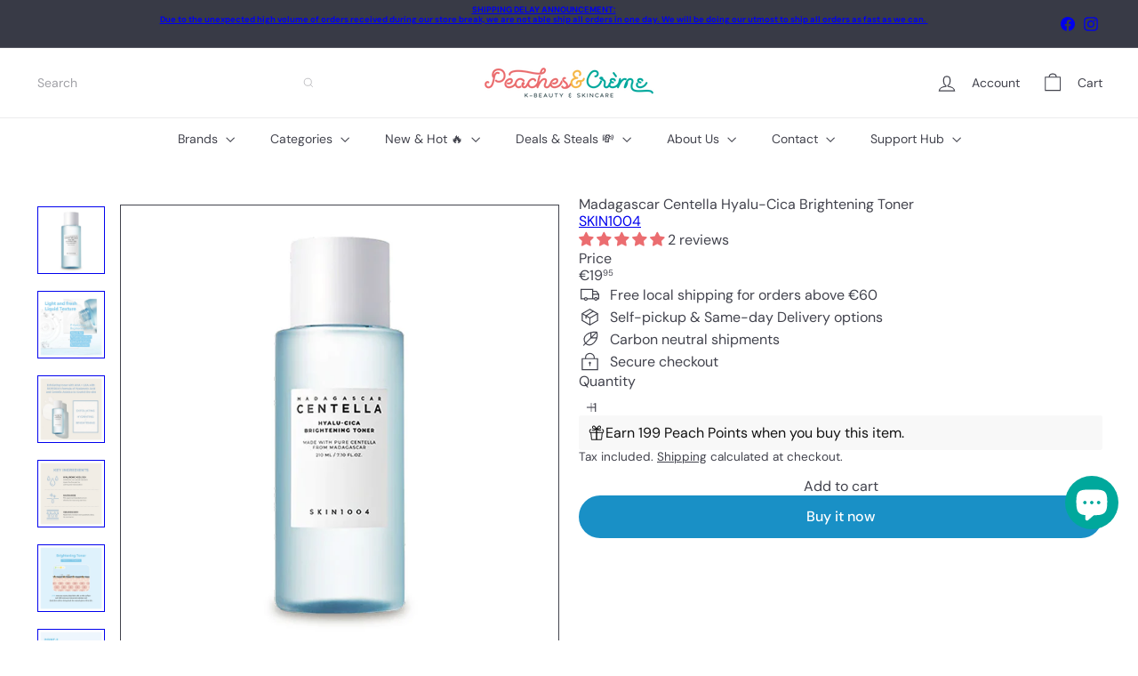

--- FILE ---
content_type: text/html; charset=utf-8
request_url: https://peachesandcremeshop.com/products/madagascar-centella-hyalu-cica-brightening-toner
body_size: 104900
content:
<!doctype html>
<html class="no-js" lang="en" dir="ltr">
  <head>
<!-- Google Consent Mode V2 Consentmo -->
    <!-- Google Consent Mode V2 Advanced Mode integration script for Consentmo GDPR Compliance App -->
    <script async crossorigin fetchpriority="high" src="/cdn/shopifycloud/importmap-polyfill/es-modules-shim.2.4.0.js"></script>
<script id="consentmo-gcmv2-advanced-mode-integration">
      const consentOutOfRegion = {
        analytics: true,
        marketing: true,
        functionality: true,
        adsDataRedaction: false,
        urlPassthrough: false,
      };

      window.dataLayer = window.dataLayer || [];
      function gtag(){dataLayer.push(arguments);}

      gtag('consent', 'default', {
        ad_storage: 'denied',
        ad_personalization: 'denied',
        ad_user_data: 'denied',
        analytics_storage: 'denied',
        functionality_storage: 'denied',
        personalization_storage:'denied',
        security_storage: 'granted',
        wait_for_update: 1500
      });

      document.addEventListener('consentmoSignal_onLoad', function(eventData) {
        const csmLoadSignal = eventData.detail || {isActive:false};
        console.log('LIQUID - consentmoSignal_onLoad event', csmLoadSignal);

        if (!csmLoadSignal.isActive) {
          console.log('LIQUID - isActive false - use consentOutOfRegion');
          gtag('consent', 'update', {
            ad_storage: consentOutOfRegion.marketing ? 'granted' : 'denied',
            ad_personalization: consentOutOfRegion.marketing ? 'granted' : 'denied',
            ad_user_data: consentOutOfRegion.marketing ? 'granted' : 'denied',
            analytics_storage: consentOutOfRegion.analytics ? 'granted' : 'denied',
            functionality_storage: consentOutOfRegion.functionality ? 'granted' : 'denied',
            personalization_storage: consentOutOfRegion.functionality ? 'granted' : 'denied',
            security_storage: 'granted',
          });
          gtag('set', 'ads_data_redaction', consentOutOfRegion.adsDataRedaction);
          gtag('set', 'url_passthrough', consentOutOfRegion.urlPassthrough);
          console.log('LIQUID - dataLayer', window.dataLayer);
        } else {
          console.log('LIQUID - set default-consent and subscribe consentmoSignal for consent-update');
          document.addEventListener('consentmoSignal', function(event) {
            const csmSignal = event.detail;
            const consentState = csmSignal.integration?.gcm?.isEnabled ? csmSignal.integration.gcm.state : csmSignal.state;
            console.log('LIQUID - consentmoSignal event', csmSignal);
            console.log('LIQUID - dataLayer', window.dataLayer);

            gtag('consent', 'update', consentState);
            if (csmSignal.integration?.gcm?.isEnabled) {
              gtag('set', 'ads_data_redaction', csmSignal.integration.gcm.adsDataRedaction);
              gtag('set', 'url_passthrough', csmSignal.integration.gcm.urlPassthrough);
            }
          });
        }
      });
    </script>


    <meta charset="utf-8">
    <meta http-equiv="X-UA-Compatible" content="IE=edge,chrome=1">
    <meta name="viewport" content="width=device-width,initial-scale=1">
    <meta name="theme-color" content="">
    <link rel="canonical" href="https://peachesandcremeshop.com/products/madagascar-centella-hyalu-cica-brightening-toner">
    <link rel="preconnect" href="https://fonts.shopifycdn.com" crossorigin>
    <link rel="dns-prefetch" href="https://ajax.googleapis.com">
    <link rel="dns-prefetch" href="https://maps.googleapis.com">
    <link rel="dns-prefetch" href="https://maps.gstatic.com"><link rel="shortcut icon" href="//peachesandcremeshop.com/cdn/shop/files/android-chrome-192x192_32x32.png?v=1616707292" type="image/png"><title>SKIN1004 Madagascar Centella Hyalu-Cica Brightening Toner - K-Beauty &ndash; Peaches&amp;Crème K-Beauty and Skincare</title>
<meta name="description" content="SKIN1004 Madagascar Centella Hyalu-Cica Brightening Toner is a highly hydrating toner that helps to gently exfoliate while soothing and brightening the skin. This toner is an exfoliating toner formulated with 2 chemical exfoliators that help return the skin&#39;s glow by removing dead skin cells and impurities. AHA removes"><meta property="og:site_name" content="Peaches&amp;Crème K-Beauty and Skincare">
<meta property="og:url" content="https://peachesandcremeshop.com/products/madagascar-centella-hyalu-cica-brightening-toner">
<meta property="og:title" content="Madagascar Centella Hyalu-Cica Brightening Toner">
<meta property="og:type" content="product">
<meta property="og:description" content="SKIN1004 Madagascar Centella Hyalu-Cica Brightening Toner is a highly hydrating toner that helps to gently exfoliate while soothing and brightening the skin. This toner is an exfoliating toner formulated with 2 chemical exfoliators that help return the skin&#39;s glow by removing dead skin cells and impurities. AHA removes"><meta property="og:image" content="http://peachesandcremeshop.com/cdn/shop/products/Skin1004-16-01.jpg?v=1657567791">
  <meta property="og:image:secure_url" content="https://peachesandcremeshop.com/cdn/shop/products/Skin1004-16-01.jpg?v=1657567791">
  <meta property="og:image:width" content="1000">
  <meta property="og:image:height" content="1000"><meta name="twitter:site" content="@">
<meta name="twitter:card" content="summary_large_image">
<meta name="twitter:title" content="Madagascar Centella Hyalu-Cica Brightening Toner">
<meta name="twitter:description" content="SKIN1004 Madagascar Centella Hyalu-Cica Brightening Toner is a highly hydrating toner that helps to gently exfoliate while soothing and brightening the skin. This toner is an exfoliating toner formulated with 2 chemical exfoliators that help return the skin&#39;s glow by removing dead skin cells and impurities. AHA removes">
<style data-shopify>:root {
        --product-grid-padding: 12px;
      }</style><script>
      document.documentElement.className = document.documentElement.className.replace('no-js', 'js');

      window.theme = window.theme || {};

      theme.settings = {
        themeName: 'Expanse',
        themeVersion: '8.0.0', // x-release-please-version
      };
    </script><script type="importmap">
{
  "imports": {
    "block.product-buy-buttons.drawers": "//peachesandcremeshop.com/cdn/shop/t/36/assets/block.product-buy-buttons.drawers.js?v=143357058838575216011761056347",
    "block.product-buy-buttons.gift-form": "//peachesandcremeshop.com/cdn/shop/t/36/assets/block.product-buy-buttons.gift-form.js?v=46785361256357036371761056348",
    "block.product-buy-buttons": "//peachesandcremeshop.com/cdn/shop/t/36/assets/block.product-buy-buttons.js?v=72507478919240364931761056348",
    "block.product-buy-buttons.store-availability": "//peachesandcremeshop.com/cdn/shop/t/36/assets/block.product-buy-buttons.store-availability.js?v=90760121318270272421761056349",
    "block.product-inventory": "//peachesandcremeshop.com/cdn/shop/t/36/assets/block.product-inventory.js?v=20518228087486565811761056349",
    "block.product-price": "//peachesandcremeshop.com/cdn/shop/t/36/assets/block.product-price.js?v=35246183459863012841761056350",
    "block.product-title": "//peachesandcremeshop.com/cdn/shop/t/36/assets/block.product-title.js?v=124903593559520654341761056351",
    "block.product-variant-picker": "//peachesandcremeshop.com/cdn/shop/t/36/assets/block.product-variant-picker.js?v=163711784048792154781761056351",
    "cart.order-note": "//peachesandcremeshop.com/cdn/shop/t/36/assets/cart.order-note.js?v=56198602689862001351761056352",
    "element.accordion": "//peachesandcremeshop.com/cdn/shop/t/36/assets/element.accordion.js?v=26352719291171277101761056352",
    "element.base-media": "//peachesandcremeshop.com/cdn/shop/t/36/assets/element.base-media.js?v=61305152781971747521761056353",
    "element.header-search": "//peachesandcremeshop.com/cdn/shop/t/36/assets/element.header-search.js?v=89544545804712572551761056354",
    "element.image.parallax": "//peachesandcremeshop.com/cdn/shop/t/36/assets/element.image.parallax.js?v=59188309605188605141761056354",
    "element.map": "//peachesandcremeshop.com/cdn/shop/t/36/assets/element.map.js?v=104976426947850234061761056355",
    "element.marquee": "//peachesandcremeshop.com/cdn/shop/t/36/assets/element.marquee.js?v=146838365732890290641761056355",
    "element.model": "//peachesandcremeshop.com/cdn/shop/t/36/assets/element.model.js?v=104979259955732717291761056356",
    "element.product-recommendations": "//peachesandcremeshop.com/cdn/shop/t/36/assets/element.product-recommendations.js?v=92208828216334547371761056357",
    "element.quantity-selector": "//peachesandcremeshop.com/cdn/shop/t/36/assets/element.quantity-selector.js?v=68208048201360514121761056357",
    "element.text.rte": "//peachesandcremeshop.com/cdn/shop/t/36/assets/element.text.rte.js?v=28194737298593644281761056358",
    "element.theme": "//peachesandcremeshop.com/cdn/shop/t/36/assets/element.theme.js?v=79531236870419416191761056358",
    "element.video": "//peachesandcremeshop.com/cdn/shop/t/36/assets/element.video.js?v=110560105447302630031761056359",
    "es-module-shims": "//peachesandcremeshop.com/cdn/shop/t/36/assets/es-module-shims.min.js?v=3197203922110785981761056360",
    "form.localization.disclosure": "//peachesandcremeshop.com/cdn/shop/t/36/assets/form.localization.disclosure.js?v=182459945533096787091761056361",
    "form.predictive-search": "//peachesandcremeshop.com/cdn/shop/t/36/assets/form.predictive-search.js?v=16338149262871167711761056361",
    "head.theme-editor": "//peachesandcremeshop.com/cdn/shop/t/36/assets/head.theme-editor.js?v=82669915001170288111761056362",
    "header.cart-drawer": "//peachesandcremeshop.com/cdn/shop/t/36/assets/header.cart-drawer.js?v=76924253000731865721761056362",
    "header.close-cart": "//peachesandcremeshop.com/cdn/shop/t/36/assets/header.close-cart.js?v=111774689337820112111761056363",
    "header.desktop-nav.nav-dropdown": "//peachesandcremeshop.com/cdn/shop/t/36/assets/header.desktop-nav.nav-dropdown.js?v=161891049847192907061761056363",
    "header.drawer": "//peachesandcremeshop.com/cdn/shop/t/36/assets/header.drawer.js?v=141974290604176436751761056364",
    "header.mobile-nav": "//peachesandcremeshop.com/cdn/shop/t/36/assets/header.mobile-nav.js?v=68222097154808643481761056365",
    "header.nav": "//peachesandcremeshop.com/cdn/shop/t/36/assets/header.nav.js?v=60474361350033080031761056365",
    "header.toggle-cart": "//peachesandcremeshop.com/cdn/shop/t/36/assets/header.toggle-cart.js?v=98854154335626053671761056366",
    "header.toggle-menu": "//peachesandcremeshop.com/cdn/shop/t/36/assets/header.toggle-menu.js?v=39506857234317197601761056367",
    "header.toggle-search": "//peachesandcremeshop.com/cdn/shop/t/36/assets/header.toggle-search.js?v=158471854237997684391761056367",
    "is-land": "//peachesandcremeshop.com/cdn/shop/t/36/assets/is-land.min.js?v=92343381495565747271761056413",
    "list.filter-grid.active-tags": "//peachesandcremeshop.com/cdn/shop/t/36/assets/list.filter-grid.active-tags.js?v=95708428777908361691761056414",
    "list.filter-grid.collection-mobile-filters": "//peachesandcremeshop.com/cdn/shop/t/36/assets/list.filter-grid.collection-mobile-filters.js?v=63107918996786963331761056414",
    "list.filter-grid.filter-form": "//peachesandcremeshop.com/cdn/shop/t/36/assets/list.filter-grid.filter-form.js?v=17067780984386582381761056415",
    "list.filter-grid": "//peachesandcremeshop.com/cdn/shop/t/36/assets/list.filter-grid.js?v=101890920840529502621761056415",
    "list.filter-grid.list-filter": "//peachesandcremeshop.com/cdn/shop/t/36/assets/list.filter-grid.list-filter.js?v=138701075783354965801761056416",
    "list.filter-grid.mobile-filters-trigger": "//peachesandcremeshop.com/cdn/shop/t/36/assets/list.filter-grid.mobile-filters-trigger.js?v=95983497396036638961761056417",
    "list.filter-grid.price-range-text": "//peachesandcremeshop.com/cdn/shop/t/36/assets/list.filter-grid.price-range-text.js?v=49452109150009672021761056417",
    "list.filter-grid.price-range": "//peachesandcremeshop.com/cdn/shop/t/36/assets/list.filter-grid.price-range.js?v=35983194066026989001761056418",
    "list.filter-grid.sort-by": "//peachesandcremeshop.com/cdn/shop/t/36/assets/list.filter-grid.sort-by.js?v=169103206739705814741761056418",
    "list.filter-grid.view-buttons": "//peachesandcremeshop.com/cdn/shop/t/36/assets/list.filter-grid.view-buttons.js?v=31923186262704385171761056419",
    "list.product-card.swatches": "//peachesandcremeshop.com/cdn/shop/t/36/assets/list.product-card.swatches.js?v=113927694071767406001761056420",
    "module.cart-form": "//peachesandcremeshop.com/cdn/shop/t/36/assets/module.cart-form.js?v=94598949188871392541761056422",
    "module.clone-footer": "//peachesandcremeshop.com/cdn/shop/t/36/assets/module.clone-footer.js?v=65189253863211222311761056422",
    "module.modal": "//peachesandcremeshop.com/cdn/shop/t/36/assets/module.modal.js?v=44527242903564663411761056424",
    "module.slideshow": "//peachesandcremeshop.com/cdn/shop/t/36/assets/module.slideshow.js?v=164835195365977764321761056423",
    "overlay.newsletter-reminder": "//peachesandcremeshop.com/cdn/shop/t/36/assets/overlay.newsletter-reminder.js?v=76052422197643520471761056425",
    "overlay.quick-add": "//peachesandcremeshop.com/cdn/shop/t/36/assets/overlay.quick-add.js?v=20686207342118126761761056425",
    "overlay.quick-shop": "//peachesandcremeshop.com/cdn/shop/t/36/assets/overlay.quick-shop.js?v=157739579751739548241761056426",
    "overlay.tool-tip": "//peachesandcremeshop.com/cdn/shop/t/36/assets/overlay.tool-tip.js?v=78722916108622987231761056427",
    "overlay.tool-tip.trigger": "//peachesandcremeshop.com/cdn/shop/t/36/assets/overlay.tool-tip.trigger.js?v=38823101629727047911761056427",
    "product.add-to-cart": "//peachesandcremeshop.com/cdn/shop/t/36/assets/product.add-to-cart.js?v=153565341879909331761761056430",
    "product.gallery": "//peachesandcremeshop.com/cdn/shop/t/36/assets/product.gallery.js?v=101937563878297892051761056432",
    "product.gallery.photoswipe": "//peachesandcremeshop.com/cdn/shop/t/36/assets/product.gallery.photoswipe.js?v=34264043932858048631761056432",
    "section.advanced-accordion": "//peachesandcremeshop.com/cdn/shop/t/36/assets/section.advanced-accordion.js?v=44790911016288138071761056433",
    "section.age-verification-popup": "//peachesandcremeshop.com/cdn/shop/t/36/assets/section.age-verification-popup.js?v=58303022586883027081761056433",
    "section.background-image-text": "//peachesandcremeshop.com/cdn/shop/t/36/assets/section.background-image-text.js?v=26227350979714212071761056434",
    "section.collection-header": "//peachesandcremeshop.com/cdn/shop/t/36/assets/section.collection-header.js?v=52320583960175857641761056435",
    "section.countdown": "//peachesandcremeshop.com/cdn/shop/t/36/assets/section.countdown.js?v=75237863181774550081761056435",
    "section.footer": "//peachesandcremeshop.com/cdn/shop/t/36/assets/section.footer.js?v=148713697742347807881761056436",
    "section.header": "//peachesandcremeshop.com/cdn/shop/t/36/assets/section.header.js?v=13203801188933004421761056437",
    "section.hotspots": "//peachesandcremeshop.com/cdn/shop/t/36/assets/section.hotspots.js?v=178007014693575642251761056437",
    "section.image-compare": "//peachesandcremeshop.com/cdn/shop/t/36/assets/section.image-compare.js?v=148705783676582583041761056438",
    "section.main-addresses": "//peachesandcremeshop.com/cdn/shop/t/36/assets/section.main-addresses.js?v=38269558316828166111761056438",
    "section.main-cart": "//peachesandcremeshop.com/cdn/shop/t/36/assets/section.main-cart.js?v=57317533223459346501761056439",
    "section.main-login": "//peachesandcremeshop.com/cdn/shop/t/36/assets/section.main-login.js?v=141583384861984065451761056440",
    "section.more-products-vendor": "//peachesandcremeshop.com/cdn/shop/t/36/assets/section.more-products-vendor.js?v=8511688544614558571761056440",
    "section.newsletter-popup": "//peachesandcremeshop.com/cdn/shop/t/36/assets/section.newsletter-popup.js?v=177313225796357939811761056441",
    "section.password-header": "//peachesandcremeshop.com/cdn/shop/t/36/assets/section.password-header.js?v=124471658844228363121761056441",
    "section.recently-viewed": "//peachesandcremeshop.com/cdn/shop/t/36/assets/section.recently-viewed.js?v=64031631519373429601761056442",
    "section.testimonials": "//peachesandcremeshop.com/cdn/shop/t/36/assets/section.testimonials.js?v=22104849226382439421761056443",
    "section.toolbar.announcement-bar": "//peachesandcremeshop.com/cdn/shop/t/36/assets/section.toolbar.announcement-bar.js?v=113790760388345659521761056443",
    "theme": "//peachesandcremeshop.com/cdn/shop/t/36/assets/theme.js?v=113616480651186619411761056459",
    "util.a11y": "//peachesandcremeshop.com/cdn/shop/t/36/assets/util.a11y.js?v=52391889484665157991761056460",
    "util.ajax-renderer": "//peachesandcremeshop.com/cdn/shop/t/36/assets/util.ajax-renderer.js?v=97870815632261419761761056460",
    "util.currency": "//peachesandcremeshop.com/cdn/shop/t/36/assets/util.currency.js?v=145317363220411440011761056461",
    "util.editor-events": "//peachesandcremeshop.com/cdn/shop/t/36/assets/util.editor-events.js?v=99040249503335390211761056462",
    "util.events": "//peachesandcremeshop.com/cdn/shop/t/36/assets/util.events.js?v=72345573757032118991761056462",
    "util.misc": "//peachesandcremeshop.com/cdn/shop/t/36/assets/util.misc.js?v=117964846174238173191761056463",
    "util.product-loader": "//peachesandcremeshop.com/cdn/shop/t/36/assets/util.product-loader.js?v=71947287259713254281761056463",
    "util.resource-loader": "//peachesandcremeshop.com/cdn/shop/t/36/assets/util.resource-loader.js?v=81301169148003274841761056464",
    "util.storage": "//peachesandcremeshop.com/cdn/shop/t/36/assets/util.storage.js?v=165714144265540632071761056465",
    "utility.stylesheet": "//peachesandcremeshop.com/cdn/shop/t/36/assets/utility.stylesheet.js?v=115421978848924304161761056465",
    "vendor.body-scroll-lock": "//peachesandcremeshop.com/cdn/shop/t/36/assets/vendor.body-scroll-lock.js?v=43858629955478570601761056466",
    "vendor.flickity-fade": "//peachesandcremeshop.com/cdn/shop/t/36/assets/vendor.flickity-fade.js?v=30199917077759486291761056467",
    "vendor.flickity": "//peachesandcremeshop.com/cdn/shop/t/36/assets/vendor.flickity.js?v=145589282352783664051761056467",
    "vendor.in-view": "//peachesandcremeshop.com/cdn/shop/t/36/assets/vendor.in-view.js?v=126891093837844970591761056468",
    "vendor.nouislider": "//peachesandcremeshop.com/cdn/shop/t/36/assets/vendor.nouislider.js?v=129287890155711085221761056468",
    "vendor.photoswipe-ui-default": "//peachesandcremeshop.com/cdn/shop/t/36/assets/vendor.photoswipe-ui-default.min.js?v=73207447096779043641761056469",
    "vendor.photoswipe": "//peachesandcremeshop.com/cdn/shop/t/36/assets/vendor.photoswipe.min.js?v=24673779349008835351761056470"
  }
}
</script><script>
  if (!(HTMLScriptElement.supports && HTMLScriptElement.supports('importmap'))) {
    const el = document.createElement('script')
    el.async = true
    el.src = "//peachesandcremeshop.com/cdn/shop/t/36/assets/es-module-shims.min.js?v=3197203922110785981761056360"
    document.head.appendChild(el)
  }
</script>
<script type="module" src="//peachesandcremeshop.com/cdn/shop/t/36/assets/is-land.min.js?v=92343381495565747271761056413"></script>


<script type="module">
  try {
    const importMap = document.querySelector('script[type="importmap"]')
    const importMapJson = JSON.parse(importMap.textContent)
    const importMapModules = Object.values(importMapJson.imports)
    for (let i = 0; i < importMapModules.length; i++) {
      const link = document.createElement('link')
      link.rel = 'modulepreload'
      link.href = importMapModules[i]
      document.head.appendChild(link)
    }
  } catch (e) {
    console.error(e)
  }
</script>
<script>window.performance && window.performance.mark && window.performance.mark('shopify.content_for_header.start');</script><meta name="google-site-verification" content="_zRi7LjbghHSqIRRNvcxlnM9eEOUHYSllgHhmSXETr8">
<meta id="shopify-digital-wallet" name="shopify-digital-wallet" content="/29848928361/digital_wallets/dialog">
<meta name="shopify-checkout-api-token" content="34a0caa6a20a073159f947c6ce22fe2c">
<meta id="in-context-paypal-metadata" data-shop-id="29848928361" data-venmo-supported="false" data-environment="production" data-locale="en_US" data-paypal-v4="true" data-currency="EUR">
<link rel="alternate" type="application/json+oembed" href="https://peachesandcremeshop.com/products/madagascar-centella-hyalu-cica-brightening-toner.oembed">
<script async="async" src="/checkouts/internal/preloads.js?locale=en-MT"></script>
<script id="shopify-features" type="application/json">{"accessToken":"34a0caa6a20a073159f947c6ce22fe2c","betas":["rich-media-storefront-analytics"],"domain":"peachesandcremeshop.com","predictiveSearch":true,"shopId":29848928361,"locale":"en"}</script>
<script>var Shopify = Shopify || {};
Shopify.shop = "peaches-creme-beauty-shop.myshopify.com";
Shopify.locale = "en";
Shopify.currency = {"active":"EUR","rate":"1.0"};
Shopify.country = "MT";
Shopify.theme = {"name":"Expanse - ver. 8.0.0","id":184268095812,"schema_name":"Expanse","schema_version":"8.0.0","theme_store_id":902,"role":"main"};
Shopify.theme.handle = "null";
Shopify.theme.style = {"id":null,"handle":null};
Shopify.cdnHost = "peachesandcremeshop.com/cdn";
Shopify.routes = Shopify.routes || {};
Shopify.routes.root = "/";</script>
<script type="module">!function(o){(o.Shopify=o.Shopify||{}).modules=!0}(window);</script>
<script>!function(o){function n(){var o=[];function n(){o.push(Array.prototype.slice.apply(arguments))}return n.q=o,n}var t=o.Shopify=o.Shopify||{};t.loadFeatures=n(),t.autoloadFeatures=n()}(window);</script>
<script id="shop-js-analytics" type="application/json">{"pageType":"product"}</script>
<script defer="defer" async type="module" src="//peachesandcremeshop.com/cdn/shopifycloud/shop-js/modules/v2/client.init-shop-cart-sync_BT-GjEfc.en.esm.js"></script>
<script defer="defer" async type="module" src="//peachesandcremeshop.com/cdn/shopifycloud/shop-js/modules/v2/chunk.common_D58fp_Oc.esm.js"></script>
<script defer="defer" async type="module" src="//peachesandcremeshop.com/cdn/shopifycloud/shop-js/modules/v2/chunk.modal_xMitdFEc.esm.js"></script>
<script type="module">
  await import("//peachesandcremeshop.com/cdn/shopifycloud/shop-js/modules/v2/client.init-shop-cart-sync_BT-GjEfc.en.esm.js");
await import("//peachesandcremeshop.com/cdn/shopifycloud/shop-js/modules/v2/chunk.common_D58fp_Oc.esm.js");
await import("//peachesandcremeshop.com/cdn/shopifycloud/shop-js/modules/v2/chunk.modal_xMitdFEc.esm.js");

  window.Shopify.SignInWithShop?.initShopCartSync?.({"fedCMEnabled":true,"windoidEnabled":true});

</script>
<script>(function() {
  var isLoaded = false;
  function asyncLoad() {
    if (isLoaded) return;
    isLoaded = true;
    var urls = ["\/\/shopify.privy.com\/widget.js?shop=peaches-creme-beauty-shop.myshopify.com","https:\/\/gdprcdn.b-cdn.net\/js\/gdpr_cookie_consent.min.js?shop=peaches-creme-beauty-shop.myshopify.com","\/\/searchanise-ef84.kxcdn.com\/widgets\/shopify\/init.js?a=5m3h7Y7c8s\u0026shop=peaches-creme-beauty-shop.myshopify.com","\/\/cdn.shopify.com\/proxy\/54b20cac6df72a121f0b66fa0b0c8ca2954d1695d6d9be32eb93cd8fb69d539c\/api.goaffpro.com\/loader.js?shop=peaches-creme-beauty-shop.myshopify.com\u0026sp-cache-control=cHVibGljLCBtYXgtYWdlPTkwMA","https:\/\/shy.elfsight.com\/p\/platform.js?shop=peaches-creme-beauty-shop.myshopify.com"];
    for (var i = 0; i < urls.length; i++) {
      var s = document.createElement('script');
      s.type = 'text/javascript';
      s.async = true;
      s.src = urls[i];
      var x = document.getElementsByTagName('script')[0];
      x.parentNode.insertBefore(s, x);
    }
  };
  if(window.attachEvent) {
    window.attachEvent('onload', asyncLoad);
  } else {
    window.addEventListener('load', asyncLoad, false);
  }
})();</script>
<script id="__st">var __st={"a":29848928361,"offset":3600,"reqid":"0c08cf38-8c38-4db0-be19-66bfb44e6120-1769068807","pageurl":"peachesandcremeshop.com\/products\/madagascar-centella-hyalu-cica-brightening-toner","u":"6060e90fd8e5","p":"product","rtyp":"product","rid":6891199135849};</script>
<script>window.ShopifyPaypalV4VisibilityTracking = true;</script>
<script id="captcha-bootstrap">!function(){'use strict';const t='contact',e='account',n='new_comment',o=[[t,t],['blogs',n],['comments',n],[t,'customer']],c=[[e,'customer_login'],[e,'guest_login'],[e,'recover_customer_password'],[e,'create_customer']],r=t=>t.map((([t,e])=>`form[action*='/${t}']:not([data-nocaptcha='true']) input[name='form_type'][value='${e}']`)).join(','),a=t=>()=>t?[...document.querySelectorAll(t)].map((t=>t.form)):[];function s(){const t=[...o],e=r(t);return a(e)}const i='password',u='form_key',d=['recaptcha-v3-token','g-recaptcha-response','h-captcha-response',i],f=()=>{try{return window.sessionStorage}catch{return}},m='__shopify_v',_=t=>t.elements[u];function p(t,e,n=!1){try{const o=window.sessionStorage,c=JSON.parse(o.getItem(e)),{data:r}=function(t){const{data:e,action:n}=t;return t[m]||n?{data:e,action:n}:{data:t,action:n}}(c);for(const[e,n]of Object.entries(r))t.elements[e]&&(t.elements[e].value=n);n&&o.removeItem(e)}catch(o){console.error('form repopulation failed',{error:o})}}const l='form_type',E='cptcha';function T(t){t.dataset[E]=!0}const w=window,h=w.document,L='Shopify',v='ce_forms',y='captcha';let A=!1;((t,e)=>{const n=(g='f06e6c50-85a8-45c8-87d0-21a2b65856fe',I='https://cdn.shopify.com/shopifycloud/storefront-forms-hcaptcha/ce_storefront_forms_captcha_hcaptcha.v1.5.2.iife.js',D={infoText:'Protected by hCaptcha',privacyText:'Privacy',termsText:'Terms'},(t,e,n)=>{const o=w[L][v],c=o.bindForm;if(c)return c(t,g,e,D).then(n);var r;o.q.push([[t,g,e,D],n]),r=I,A||(h.body.append(Object.assign(h.createElement('script'),{id:'captcha-provider',async:!0,src:r})),A=!0)});var g,I,D;w[L]=w[L]||{},w[L][v]=w[L][v]||{},w[L][v].q=[],w[L][y]=w[L][y]||{},w[L][y].protect=function(t,e){n(t,void 0,e),T(t)},Object.freeze(w[L][y]),function(t,e,n,w,h,L){const[v,y,A,g]=function(t,e,n){const i=e?o:[],u=t?c:[],d=[...i,...u],f=r(d),m=r(i),_=r(d.filter((([t,e])=>n.includes(e))));return[a(f),a(m),a(_),s()]}(w,h,L),I=t=>{const e=t.target;return e instanceof HTMLFormElement?e:e&&e.form},D=t=>v().includes(t);t.addEventListener('submit',(t=>{const e=I(t);if(!e)return;const n=D(e)&&!e.dataset.hcaptchaBound&&!e.dataset.recaptchaBound,o=_(e),c=g().includes(e)&&(!o||!o.value);(n||c)&&t.preventDefault(),c&&!n&&(function(t){try{if(!f())return;!function(t){const e=f();if(!e)return;const n=_(t);if(!n)return;const o=n.value;o&&e.removeItem(o)}(t);const e=Array.from(Array(32),(()=>Math.random().toString(36)[2])).join('');!function(t,e){_(t)||t.append(Object.assign(document.createElement('input'),{type:'hidden',name:u})),t.elements[u].value=e}(t,e),function(t,e){const n=f();if(!n)return;const o=[...t.querySelectorAll(`input[type='${i}']`)].map((({name:t})=>t)),c=[...d,...o],r={};for(const[a,s]of new FormData(t).entries())c.includes(a)||(r[a]=s);n.setItem(e,JSON.stringify({[m]:1,action:t.action,data:r}))}(t,e)}catch(e){console.error('failed to persist form',e)}}(e),e.submit())}));const S=(t,e)=>{t&&!t.dataset[E]&&(n(t,e.some((e=>e===t))),T(t))};for(const o of['focusin','change'])t.addEventListener(o,(t=>{const e=I(t);D(e)&&S(e,y())}));const B=e.get('form_key'),M=e.get(l),P=B&&M;t.addEventListener('DOMContentLoaded',(()=>{const t=y();if(P)for(const e of t)e.elements[l].value===M&&p(e,B);[...new Set([...A(),...v().filter((t=>'true'===t.dataset.shopifyCaptcha))])].forEach((e=>S(e,t)))}))}(h,new URLSearchParams(w.location.search),n,t,e,['guest_login'])})(!0,!0)}();</script>
<script integrity="sha256-4kQ18oKyAcykRKYeNunJcIwy7WH5gtpwJnB7kiuLZ1E=" data-source-attribution="shopify.loadfeatures" defer="defer" src="//peachesandcremeshop.com/cdn/shopifycloud/storefront/assets/storefront/load_feature-a0a9edcb.js" crossorigin="anonymous"></script>
<script data-source-attribution="shopify.dynamic_checkout.dynamic.init">var Shopify=Shopify||{};Shopify.PaymentButton=Shopify.PaymentButton||{isStorefrontPortableWallets:!0,init:function(){window.Shopify.PaymentButton.init=function(){};var t=document.createElement("script");t.src="https://peachesandcremeshop.com/cdn/shopifycloud/portable-wallets/latest/portable-wallets.en.js",t.type="module",document.head.appendChild(t)}};
</script>
<script data-source-attribution="shopify.dynamic_checkout.buyer_consent">
  function portableWalletsHideBuyerConsent(e){var t=document.getElementById("shopify-buyer-consent"),n=document.getElementById("shopify-subscription-policy-button");t&&n&&(t.classList.add("hidden"),t.setAttribute("aria-hidden","true"),n.removeEventListener("click",e))}function portableWalletsShowBuyerConsent(e){var t=document.getElementById("shopify-buyer-consent"),n=document.getElementById("shopify-subscription-policy-button");t&&n&&(t.classList.remove("hidden"),t.removeAttribute("aria-hidden"),n.addEventListener("click",e))}window.Shopify?.PaymentButton&&(window.Shopify.PaymentButton.hideBuyerConsent=portableWalletsHideBuyerConsent,window.Shopify.PaymentButton.showBuyerConsent=portableWalletsShowBuyerConsent);
</script>
<script>
  function portableWalletsCleanup(e){e&&e.src&&console.error("Failed to load portable wallets script "+e.src);var t=document.querySelectorAll("shopify-accelerated-checkout .shopify-payment-button__skeleton, shopify-accelerated-checkout-cart .wallet-cart-button__skeleton"),e=document.getElementById("shopify-buyer-consent");for(let e=0;e<t.length;e++)t[e].remove();e&&e.remove()}function portableWalletsNotLoadedAsModule(e){e instanceof ErrorEvent&&"string"==typeof e.message&&e.message.includes("import.meta")&&"string"==typeof e.filename&&e.filename.includes("portable-wallets")&&(window.removeEventListener("error",portableWalletsNotLoadedAsModule),window.Shopify.PaymentButton.failedToLoad=e,"loading"===document.readyState?document.addEventListener("DOMContentLoaded",window.Shopify.PaymentButton.init):window.Shopify.PaymentButton.init())}window.addEventListener("error",portableWalletsNotLoadedAsModule);
</script>

<script type="module" src="https://peachesandcremeshop.com/cdn/shopifycloud/portable-wallets/latest/portable-wallets.en.js" onError="portableWalletsCleanup(this)" crossorigin="anonymous"></script>
<script nomodule>
  document.addEventListener("DOMContentLoaded", portableWalletsCleanup);
</script>

<link id="shopify-accelerated-checkout-styles" rel="stylesheet" media="screen" href="https://peachesandcremeshop.com/cdn/shopifycloud/portable-wallets/latest/accelerated-checkout-backwards-compat.css" crossorigin="anonymous">
<style id="shopify-accelerated-checkout-cart">
        #shopify-buyer-consent {
  margin-top: 1em;
  display: inline-block;
  width: 100%;
}

#shopify-buyer-consent.hidden {
  display: none;
}

#shopify-subscription-policy-button {
  background: none;
  border: none;
  padding: 0;
  text-decoration: underline;
  font-size: inherit;
  cursor: pointer;
}

#shopify-subscription-policy-button::before {
  box-shadow: none;
}

      </style>
<link rel="stylesheet" media="screen" href="//peachesandcremeshop.com/cdn/shop/t/36/compiled_assets/styles.css?v=19269">
<script id="snippets-script" data-snippets="layout.stack" defer="defer" src="//peachesandcremeshop.com/cdn/shop/t/36/compiled_assets/snippet-scripts.js?v=19269"></script>
<script>window.performance && window.performance.mark && window.performance.mark('shopify.content_for_header.end');</script>
<style data-shopify>:root {
    /* Core Sizes */
    --size-0-25: 0.0625rem; /* 1px */
    --size-0-5: 0.125rem; /* 2px */
    --size-1: 0.25rem; /* 4px */
    --size-1-5: 0.375rem; /* 6px */
    --size-2: 0.5rem; /* 8px */
    --size-2-5: 0.625rem; /* 10px */
    --size-3: 0.75rem; /* 12px */
    --size-3-5: 0.875rem; /* 14px */
    --size-4: 1rem; /* 16px */
    --size-4-5: 1.125rem; /* 18px */
    --size-5: 1.25rem; /* 20px */
    --size-5-5: 1.375rem; /* 22px */
    --size-6: 1.5rem; /* 24px */
    --size-6-5: 1.625rem; /* 26px */
    --size-7: 1.75rem; /* 28px */
    --size-7-5: 1.875rem; /* 30px */
    --size-8: 2rem; /* 32px */
    --size-8-5: 2.125rem; /* 34px */
    --size-9: 2.25rem; /* 36px */
    --size-9-5: 2.375rem; /* 38px */
    --size-10: 2.5rem; /* 40px */
    --size-11: 2.75rem; /* 44px */
    --size-12: 3rem; /* 48px */
    --size-14: 3.5rem; /* 56px */
    --size-16: 4rem; /* 64px */
    --size-18: 4.5rem; /* 72px */
    --size-20: 5rem; /* 80px */
    --size-24: 6rem; /* 96px */
    --size-28: 7rem; /* 112px */
    --size-32: 8rem; /* 128px */

    /* Text Sizes */
    --text-size-2: 0.5rem; /* 8px */
    --text-size-2-5: 0.625rem; /* 10px */
    --text-size-3: 0.75rem; /* 12px */
    --text-size-3-5: 0.875rem; /* 14px */
    --text-size-4: 1rem; /* 16px */
    --text-size-4-5: 1.125rem; /* 18px */
    --text-size-5: 1.25rem; /* 20px */
    --text-size-5-5: 1.375rem; /* 22px */
    --text-size-6: 1.5rem; /* 24px */
    --text-size-6-5: 1.625rem; /* 26px */
    --text-size-7: 1.75rem; /* 28px */
    --text-size-7-5: 1.875rem; /* 30px */
    --text-size-8: 2rem; /* 32px */
    --text-size-8-5: 2.125rem; /* 34px */
    --text-size-9: 2.25rem; /* 36px */
    --text-size-9-5: 2.375rem; /* 38px */
    --text-size-10: 2.5rem; /* 40px */
    --text-size-11: 2.75rem; /* 44px */
    --text-size-12: 3rem; /* 48px */
    --text-size-14: 3.5rem; /* 56px */
    --text-size-16: 4rem; /* 64px */
    --text-size-18: 4.5rem; /* 72px */
    --text-size-20: 5rem; /* 80px */
    --text-size-24: 6rem; /* 96px */
    --text-size-28: 7rem; /* 112px */
    --text-size-32: 8rem; /* 128px */

    /* Line */
    --line-size-none: 0px;
    --line-size-xs: 0.5px;
    --line-size-sm: 1px;
    --line-size-md: 2px;
    --line-size-lg: 4px;
    --line-size-xl: 8px;

    /* Gap */
    --gap-size-none: 0px;
    --gap-size-xs: 8px;
    --gap-size-sm: 16px;
    --gap-size-md: 32px;
    --gap-size-lg: 48px;
    --gap-size-xl: 64px;

    /* Radius */
    --radius-xs: 4px;
    --radius-sm: 8px;
    --radius-md: 12px;
    --radius-lg: 16px;
    --radius-xl: 24px;
    --radius-2xl: 32px;
    --radius-none: 0px;
    --radius-full: 999px;

    /* Dropshadow */
    --shadow-none: 0px 0px 0px 0px rgba(0, 0, 0, 0);
    --shadow-sm: 0px 1px 2px 0px rgba(0, 0, 0, 0.08);
    --shadow-md: 0px 2px 4px -1px rgba(0, 0, 0, 0.08);
    --shadow-lg: 0px 8px 16px -4px rgba(0, 0, 0, 0.08);
    --shadow-xl: 0px 16px 32px -6px rgba(0, 0, 0, 0.12);
    --shadow-2xl: 0px 16px 64px -12px rgba(0, 0, 0, 0.22);

    /* Font Weights */
    --font-weight-100: 100;
    --font-weight-200: 200;
    --font-weight-300: 300;
    --font-weight-400: 400;
    --font-weight-500: 500;
    --font-weight-600: 600;
    --font-weight-700: 700;
    --font-weight-800: 800;
    --font-weight-900: 900;

    /* Letter Spacings */
    --letter-space-2xs: -0.05em;
    --letter-space-xs: -0.03em;
    --letter-space-sm: -0.015em;
    --letter-space-md: 0em;
    --letter-space-lg: 0.015em;
    --letter-space-xl: 0.03em;
    --letter-space-2xl: 0.05em;
    --letter-space-3xl: 0.08em;
    --letter-space-4xl: 0.12em;

    /* Line Heights */
    --line-height-2xs: 0.9;
    --line-height-xs: 1;
    --line-height-sm: 1.1;
    --line-height-md: 1.2;
    --line-height-lg: 1.5;
    --line-height-xl: 1.7;
    --line-height-2xl: 2;

    /* Color Shades */
    --shade-0: 0%;
    --shade-4: 4%;
    --shade-8: 8%;
    --shade-12: 12%;
    --shade-16: 16%;
    --shade-20: 20%;
    --shade-30: 30%;
    --shade-40: 40%;
    --shade-50: 50%;
    --shade-60: 60%;
    --shade-70: 70%;
    --shade-80: 80%;
    --shade-90: 90%;
    --shade-100: 100%;
  }</style><style data-shopify>/* Root Variables */
  :root {
    --root-font-size: 16px;
    --root-color-primary: #000;
    --root-color-secondary: #fff;
  }

  /* Colors */
  :root {
    --color-primary: var(--root-color-primary);
    --color-secondary: var(--root-color-secondary);
    --color-focus: #4a9afc;
    --color-error: #ba4444;
    --color-price: var(--color-primary);
    --color-text-savings: var(--color-primary);
    --disabled-grey: #f6f6f6;
    --disabled-border: #b6b6b6;
    --disabled-grey-text: #b6b6b6;
    --success-green: #56ad6a;
    --success-green-bg: #ecfef0;
    --color-sticky-nav-links: #fff;
  }

  /* Body Font Stack */
  :root {
    --element-text-font-family--body: 'Arial';
    --element-text-font-family-fallback--body: 'sans-serif';
    --element-text-font-weight--body: var(--font-weight-400);
    --element-text-letter-spacing--body: var(--letter-space-md);
    --element-text-line-height--body: var(--line-height-md);
    --element-text-text-transform--body: none;
    --element-text-font-size--body-lg: var(--text-size-4);
    --element-text-font-size--body-md: var(--text-size-3-5);
    --element-text-font-size--body-sm: var(--text-size-3);
    --element-text-font-size--body-xs: var(--text-size-2-5);

    @media screen and (min-width: 769px) {
      --element-text-font-size--body-lg: var(--text-size-4-5);
      --element-text-font-size--body-md: var(--text-size-4);
      --element-text-font-size--body-sm: var(--text-size-3-5);
      --element-text-font-size--body-xs: var(--text-size-3);
    }
  }

  /* Heading Font Stack */
  :root {
    --element-text-font-family--heading: 'Arial';
    --element-text-font-family-fallback--heading: 'sans-serif';
    --element-text-font-weight--heading: var(--font-weight-700);
    --element-text-letter-spacing--heading: var(--letter-space-md);

    --element-text-line-height--heading-2xl: var(--line-height-md);
    --element-text-line-height--heading-xl: var(--line-height-md);
    --element-text-line-height--heading-lg: var(--line-height-md);
    --element-text-line-height--heading-md: var(--line-height-md);
    --element-text-line-height--heading-sm: var(--line-height-md);
    --element-text-line-height--heading-xs: var(--line-height-md);

    --element-text-font-size--heading-2xl: var(--text-size-12);
    --element-text-font-size--heading-xl: var(--text-size-8);
    --element-text-font-size--heading-lg: var(--text-size-6);
    --element-text-font-size--heading-md: var(--text-size-5);
    --element-text-font-size--heading-sm: var(--text-size-4-5);
    --element-text-font-size--heading-xs: var(--text-size-4);

    @media screen and (min-width: 769px) {
      --element-text-font-size--heading-2xl: var(--text-size-16);
      --element-text-font-size--heading-2xl: var(--text-size-12);
      --element-text-font-size--heading-xl: var(--text-size-8);
      --element-text-font-size--heading-lg: var(--text-size-6);
      --element-text-font-size--heading-md: var(--text-size-5);
      --element-text-font-size--heading-sm: var(--text-size-4-5);
      --element-text-font-size--heading-xs: var(--text-size-4-5);
    }
  }

  /* Accent Font Stack */
  :root {
    --element-text-font-family--accent: 'Arial';
    --element-text-font-family-fallback--accent: 'sans-serif';
    --element-text-font-weight--accent: var(--font-weight-400);
    --element-text-letter-spacing--accent: var(--letter-space-4xl);
    --element-text-line-height--accent: var(--line-height-md);
    --element-text-text-transform--accent: uppercase;
  }

  /* Input Responsive Styles */
  @media (max-width: 768px) {
    :root { 
      --element-input-padding-inline: var(--size-2);
      --element-input-padding-block: var(--size-2);
    }
  }

  /* Button Responsive Styles */
  @media (max-width: 768px) {
    :root { 
      --element-button-padding-inline: var(--size-2);
      --element-button-padding-block: var(--size-2);
    }

    .element-button--shopify-payment-wrapper shopify-accelerated-checkout {
      --shopify-accelerated-checkout-button-block-size: calc(2* var(--element-button-padding-block) + var(--element-text-line-height--body) * var(--element-text-font-size--body-md));
    }
  } 

  /* ==================================================================== */
  /* OLD CSS VARIABLES THAT NEEDS TO 🔥 */
  /* ==================================================================== */
  :root {
    --z-index-modal: 30;
    --z-index-toolbar: 7;
    --z-index-header: 6;
    --z-index-header-submenu: 7;
    --z-index-header-bottom-row: 3;
    --z-index-header-drawers: 5;
    --z-index-header-drawers-mobile: 3;
    --z-index-header-search: 7;
    --z-index-loader: 4;
    --z-index-header-search-overlay: 1;
    --url-ico-select: url(//peachesandcremeshop.com/cdn/shop/t/36/assets/ico-select.svg);
    --url-swirl-svg: url(//peachesandcremeshop.com/cdn/shop/t/36/assets/swirl.svg);
    --header-padding-bottom: 0;
    --gutter: 30px;
    --page-width: 1500px;
    --page-width-narrow: 1000px;
    --page-width-gutter-small: 17px;
    --grid-gutter: 22px;
    --grid-gutter-small: 16px;
    --slide-curve: 0.25s cubic-bezier(0.165, 0.84, 0.44, 1);
    --drawer-box-shadow: 0 10px 25px rgba(0, 0, 0, 0.15);
    --product-grid-margin: 10px;
    --product-grid-padding: 12px;
    --product-radius: 10px;
    --page-top-padding: 35px;
    --page-narrow: 780px;
    --page-width-padding: 40px;
    --grid-gutter: 22px;
    --index-section-padding: 60px;
    --section-header-bottom: 40px;
    --size-chart-margin: 30px 0;
    --size-chart-icon-margin: 5px;
    --newsletter-reminder-padding: 20px 30px 20px 25px;
    --text-frame-margin: 10px;
    --desktop-menu-chevron-size: 10px;
    --site-nav-item-padding: 20px;
    --site-nav-item-padding-top-bottom: 16px;
    --site-nav-icon-padding: 12px;
  }

  @media screen and (max-width: 768px) {
    :root {
      --page-top-padding: 15px;
      --page-narrow: 330px;
      --page-width-padding: 17px;
      --grid-gutter: 16px;
      --index-section-padding: 40px;
      --section-header-bottom: 25px;
      --text-frame-margin: 7px;
    }
  }</style>
<style data-shopify>@font-face {
  font-family: "DM Sans";
  font-weight: 500;
  font-style: normal;
  font-display: fallback;
  src: url("//peachesandcremeshop.com/cdn/fonts/dm_sans/dmsans_n5.8a0f1984c77eb7186ceb87c4da2173ff65eb012e.woff2") format("woff2"),
       url("//peachesandcremeshop.com/cdn/fonts/dm_sans/dmsans_n5.9ad2e755a89e15b3d6c53259daad5fc9609888e6.woff") format("woff");
}
@font-face {
  font-family: "DM Sans";
  font-weight: 500;
  font-style: italic;
  font-display: fallback;
  src: url("//peachesandcremeshop.com/cdn/fonts/dm_sans/dmsans_i5.8654104650c013677e3def7db9b31bfbaa34e59a.woff2") format("woff2"),
       url("//peachesandcremeshop.com/cdn/fonts/dm_sans/dmsans_i5.a0dc844d8a75a4232f255fc600ad5a295572bed9.woff") format("woff");
}
@font-face {
  font-family: "DM Sans";
  font-weight: 400;
  font-style: normal;
  font-display: fallback;
  src: url("//peachesandcremeshop.com/cdn/fonts/dm_sans/dmsans_n4.ec80bd4dd7e1a334c969c265873491ae56018d72.woff2") format("woff2"),
       url("//peachesandcremeshop.com/cdn/fonts/dm_sans/dmsans_n4.87bdd914d8a61247b911147ae68e754d695c58a6.woff") format("woff");
}
@font-face {
  font-family: "DM Sans";
  font-weight: 400;
  font-style: italic;
  font-display: fallback;
  src: url("//peachesandcremeshop.com/cdn/fonts/dm_sans/dmsans_i4.b8fe05e69ee95d5a53155c346957d8cbf5081c1a.woff2") format("woff2"),
       url("//peachesandcremeshop.com/cdn/fonts/dm_sans/dmsans_i4.403fe28ee2ea63e142575c0aa47684d65f8c23a0.woff") format("woff");
}
@font-face {
  font-family: "DM Sans";
  font-weight: 700;
  font-style: normal;
  font-display: fallback;
  src: url("//peachesandcremeshop.com/cdn/fonts/dm_sans/dmsans_n7.97e21d81502002291ea1de8aefb79170c6946ce5.woff2") format("woff2"),
       url("//peachesandcremeshop.com/cdn/fonts/dm_sans/dmsans_n7.af5c214f5116410ca1d53a2090665620e78e2e1b.woff") format("woff");
}
@font-face {
  font-family: "DM Sans";
  font-weight: 700;
  font-style: italic;
  font-display: fallback;
  src: url("//peachesandcremeshop.com/cdn/fonts/dm_sans/dmsans_i7.52b57f7d7342eb7255084623d98ab83fd96e7f9b.woff2") format("woff2"),
       url("//peachesandcremeshop.com/cdn/fonts/dm_sans/dmsans_i7.d5e14ef18a1d4a8ce78a4187580b4eb1759c2eda.woff") format("woff");
}


  :root {
    /* Body Font Stack */--element-text-font-family--body:"DM Sans";
      --element-text-font-family-fallback--body:sans-serif;
      --element-text-font-weight--body: 400;/* Accent Font Stack */

    /* Heading Font Stack */--element-text-font-family--heading:"DM Sans";
      --element-text-font-family-fallback--heading:sans-serif;
      --element-text-font-weight--heading: 500;
  }</style>
<style data-shopify>:root {
    --text-size-scale-n-4: var(--text-size-2); /* 8px */
    --text-size-scale-n-3: var(--text-size-2-5); /* 10px */
    --text-size-scale-n-2: var(--text-size-3); /* 12px */
    --text-size-scale-n-1: var(--text-size-3-5); /* 14px */
    --text-size-scale-n0: var(--text-size-4); /* 16px */
    --text-size-scale-n1: var(--text-size-4-5); /* 18px */
    --text-size-scale-n2: var(--text-size-5); /* 20px */
    --text-size-scale-n3: var(--text-size-6); /* 24px */
    --text-size-scale-n4: var(--text-size-6-5); /* 26px */
    --text-size-scale-n5: var(--text-size-7); /* 28px */
    --text-size-scale-n6: var(--text-size-8); /* 32px */
    --text-size-scale-n7: var(--text-size-9); /* 36px */
    --text-size-scale-n8: var(--text-size-10); /* 40px */
    --text-size-scale-n9: var(--text-size-12); /* 48px */
    --text-size-scale-n10: var(--text-size-14); /* 56px */
    --text-size-scale-n11: var(--text-size-16); /* 64px */
    --text-size-scale-n12: var(--text-size-18); /* 72px */
    --text-size-scale-n13: var(--text-size-20); /* 80px */
    --text-size-scale-n14: var(--text-size-24); /* 96px */

    --font-weight-scale-n-3: var(--font-weight-100);
    --font-weight-scale-n-2: var(--font-weight-200);
    --font-weight-scale-n-1: var(--font-weight-300);
    --font-weight-scale-n0: var(--font-weight-400);
    --font-weight-scale-n1: var(--font-weight-500);
    --font-weight-scale-n2: var(--font-weight-600);
    --font-weight-scale-n3: var(--font-weight-700);
    --font-weight-scale-n4: var(--font-weight-800);
    --font-weight-scale-n5: var(--font-weight-900);

    --letter-spacing-scale-n-3: var(--letter-space-2xs);
    --letter-spacing-scale-n-2: var(--letter-space-xs);
    --letter-spacing-scale-n-1: var(--letter-space-sm);
    --letter-spacing-scale-n0: var(--letter-space-md);
    --letter-spacing-scale-n1: var(--letter-space-lg);
    --letter-spacing-scale-n2: var(--letter-space-xl);
    --letter-spacing-scale-n3: var(--letter-space-2xl);
    --letter-spacing-scale-n4: var(--letter-space-3xl);
    --letter-spacing-scale-n5: var(--letter-space-4xl);

    --line-height-scale-n-3: var(--line-height-2xs);
    --line-height-scale-n-2: var(--line-height-xs);
    --line-height-scale-n-1: var(--line-height-sm);
    --line-height-scale-n0: var(--line-height-md);
    --line-height-scale-n1: var(--line-height-lg);
    --line-height-scale-n2: var(--line-height-xl);
    --line-height-scale-n3: var(--line-height-2xl);

    /* Body Font Scales */--element-text-letter-spacing--body: var(--letter-spacing-scale-n0);--element-text-line-height--body: var(--line-height-scale-n0);--element-text-font-size--body-lg: var(--text-size-scale-n0);
      --element-text-font-size--body-md: var(--text-size-scale-n-1);
      --element-text-font-size--body-sm: var(--text-size-scale-n-2);
      --element-text-font-size--body-xs: var(--text-size-scale-n-3);/* Heading Font Scales */--element-text-letter-spacing--heading: var(--letter-spacing-scale-n0);--element-text-line-height--heading: var(--line-height-scale-n0);/* Accent Font Scales */@media screen and (min-width: 769px) {
      /* Body Font Desktop Sizes */--element-text-font-size--body-lg: var(--text-size-scale-n1);
        --element-text-font-size--body-md: var(--text-size-scale-n0);
        --element-text-font-size--body-sm: var(--text-size-scale-n-1);
        --element-text-font-size--body-xs: var(--text-size-scale-n-2);/* Heading Desktop Font Sizes */--element-text-font-size--heading-2xl: max(var(--text-size-scale-n11), var(--element-text-font-size--body-md));
        --element-text-font-size--heading-xl: max(var(--text-size-scale-n9), var(--element-text-font-size--body-md));
        --element-text-font-size--heading-lg: max(var(--text-size-scale-n6), var(--element-text-font-size--body-md));
        --element-text-font-size--heading-md: max(var(--text-size-scale-n3), var(--element-text-font-size--body-md));
        --element-text-font-size--heading-sm: max(var(--text-size-scale-n2), var(--element-text-font-size--body-md));
        --element-text-font-size--heading-xs: max(var(--text-size-scale-n1), var(--element-text-font-size--body-md));
        --element-text-font-size--heading-2xs: max(var(--text-size-scale-n0), var(--element-text-font-size--body-md));}
  }</style>
<style data-shopify>:root {
    
--root-color-primary: #42434d;--root-color-secondary: #ffffff;
    
      --color-scheme-1-primary: #272831;
      --color-scheme-1-secondary: #d3dac9;
    
      --color-scheme-2-primary: #ffffff;
      --color-scheme-2-secondary: #343643;
    
      --color-scheme-3-primary: #272831;
      --color-scheme-3-secondary: #efebeb;
    
      --color-scheme-4-primary: #42434d;
      --color-scheme-4-secondary: #ffffff;
    
      --color-scheme-5-primary: #343643;
      --color-scheme-5-secondary: #ffffff;
    
      --color-scheme-6-primary: #ba4444;
      --color-scheme-6-secondary: #ffffff;
    
      --color-scheme-7-primary: #ffffff;
      --color-scheme-7-secondary: #383a46;
    
      --color-scheme-8-primary: #ffffff;
      --color-scheme-8-secondary: #313652;
    
      --color-scheme-9-primary: #ffffff;
      --color-scheme-9-secondary: #272831;
    
      --color-scheme-10-primary: #272831;
      --color-scheme-10-secondary: #f7b746;
    
  }

  .color-scheme-none {
    --color-primary: var(--root-color-primary);
    --color-secondary: var(--root-color-secondary);
  }

  
    .color-scheme-1 {
      --color-primary: var(--color-scheme-1-primary);
      --color-secondary: var(--color-scheme-1-secondary);
    }
  
    .color-scheme-2 {
      --color-primary: var(--color-scheme-2-primary);
      --color-secondary: var(--color-scheme-2-secondary);
    }
  
    .color-scheme-3 {
      --color-primary: var(--color-scheme-3-primary);
      --color-secondary: var(--color-scheme-3-secondary);
    }
  
    .color-scheme-4 {
      --color-primary: var(--color-scheme-4-primary);
      --color-secondary: var(--color-scheme-4-secondary);
    }
  
    .color-scheme-5 {
      --color-primary: var(--color-scheme-5-primary);
      --color-secondary: var(--color-scheme-5-secondary);
    }
  
    .color-scheme-6 {
      --color-primary: var(--color-scheme-6-primary);
      --color-secondary: var(--color-scheme-6-secondary);
    }
  
    .color-scheme-7 {
      --color-primary: var(--color-scheme-7-primary);
      --color-secondary: var(--color-scheme-7-secondary);
    }
  
    .color-scheme-8 {
      --color-primary: var(--color-scheme-8-primary);
      --color-secondary: var(--color-scheme-8-secondary);
    }
  
    .color-scheme-9 {
      --color-primary: var(--color-scheme-9-primary);
      --color-secondary: var(--color-scheme-9-secondary);
    }
  
    .color-scheme-10 {
      --color-primary: var(--color-scheme-10-primary);
      --color-secondary: var(--color-scheme-10-secondary);
    }
  

  
    /* Global button colors */
    .element-button:not(.color-scheme-1 *, .color-scheme-2 *, .color-scheme-3 *),
    .shopify-payment-button__button--unbranded:not(.color-scheme-1 *, .color-scheme-2 *, .color-scheme-3 *) {
      --element-button-color-primary: #42434d;
      --element-button-color-secondary: #ffffff;
    }
  

  /* LEGACY TOKENS THAT WE NEED TO KILLLLLLLLLLLLL */
  /* --------------------------------------------- */

  :root {
    /* Fixed colors */
    --color-price: #42434d;
    --color-text-savings: #42434d;
    --color-sale-price: #42434d;

    /* TODO: Move to component that uses this */
    --color-button-primary: #42434d; /* TODO: Remove this */
    --color-button-primary-light: #5a5b68; /* TODO: Remove this */
    --color-button-primary-dim: #36373f; /* TODO: Remove this */
    --color-button-primary-text: #ffffff; /* TODO: Remove this */

    --color-sale-tag: #42434d;
    --color-sale-tag-text: #ffffff;
  }</style>
<style data-shopify>:root {
    --product-tile-margin: 10%;--collection-tile-margin: 15%;--swatch-size: 40px;--element-icon-stroke-width: 3px;--icon-stroke-line-join: round;--element-button-radius: var(--radius-full);--roundness: var(--radius-xl);
      --element-badge-radius: var(--radius-full);
      --element-chip-radius: var(--radius-full);
      --element-input-radius: min(24px, var(--radius-full));--grid-thickness: 0;--element-swatch-radius: 50%;}

  @media screen and (max-width: 768px) {
    :root {
      
        --roundness: var(--radius-lg);
    }
  }</style>




<style-sheet name="overrides.css" remove-duplicate="true" load="inline" style="display: none;"><style>
          .type-banner {
  flex: 1 0 100%;
}

.footer__title {
  font-weight: bold;
  font-size: var(--body-font-size) !important;
}

.overlay {
  --element-text-color: rgb(255,255,255);
  --color-secondary: rgb(0,0,0, 0.6);
}


        </style>
<script type="module" src="//peachesandcremeshop.com/cdn/shop/t/36/assets/utility.stylesheet.js?v=115421978848924304161761056465"></script></style-sheet>
<script src="//peachesandcremeshop.com/cdn/shop/t/36/assets/theme.js?v=113616480651186619411761056459" defer="defer"></script>
    <script src="//peachesandcremeshop.com/cdn/shop/t/36/assets/storepickupcr.js?v=48366309705366689041766066709" defer="defer"></script>
  <!-- BEGIN app block: shopify://apps/consentmo-gdpr/blocks/gdpr_tcf/4fbe573f-a377-4fea-9801-3ee0858cae41 -->
<!-- END app block --><!-- BEGIN app block: shopify://apps/consentmo-gdpr/blocks/gdpr_cookie_consent/4fbe573f-a377-4fea-9801-3ee0858cae41 -->


<!-- END app block --><!-- BEGIN app block: shopify://apps/ta-labels-badges/blocks/bss-pl-config-data/91bfe765-b604-49a1-805e-3599fa600b24 --><script
    id='bss-pl-config-data'
>
	let TAE_StoreId = "5931";
	if (typeof BSS_PL == 'undefined' || TAE_StoreId !== "") {
  		var BSS_PL = {};
		BSS_PL.storeId = 5931;
		BSS_PL.currentPlan = "five_usd";
		BSS_PL.apiServerProduction = "https://product-labels.tech-arms.io";
		BSS_PL.publicAccessToken = "f7a287ca940e2a8f3fd26e291f659c17";
		BSS_PL.customerTags = "null";
		BSS_PL.customerId = "null";
		BSS_PL.storeIdCustomOld = 10678;
		BSS_PL.storeIdOldWIthPriority = 12200;
		BSS_PL.storeIdOptimizeAppendLabel = 59637
		BSS_PL.optimizeCodeIds = null; 
		BSS_PL.extendedFeatureIds = null;
		BSS_PL.integration = {"laiReview":{"status":0,"config":[]}};
		BSS_PL.settingsData  = {};
		BSS_PL.configProductMetafields = [];
		BSS_PL.configVariantMetafields = [];
		
		BSS_PL.configData = [].concat({"id":164748,"name":"Damaged packaging","priority":0,"enable_priority":0,"enable":1,"pages":"1,2,4,7","related_product_tag":null,"first_image_tags":null,"img_url":"1744210295884-947083669-LABEL---DAMAGED-PACKAGING.jpg","public_img_url":"https://cdn.shopify.com/s/files/1/0298/4892/8361/files/1744210295884-947083669-LABEL---DAMAGED-PACKAGING.jpg?v=1744210363","position":1,"apply":null,"product_type":1,"exclude_products":6,"collection_image_type":0,"product":"","variant":"","collection":"270131036265","exclude_product_ids":"","collection_image":"","inventory":0,"tags":"","excludeTags":"","vendors":"","from_price":null,"to_price":null,"domain_id":5931,"locations":"","enable_allowed_countries":false,"locales":"","enable_allowed_locales":false,"enable_visibility_date":false,"from_date":null,"to_date":null,"enable_discount_range":0,"discount_type":1,"discount_from":null,"discount_to":null,"label_text":"New%20arrival","label_text_color":"#ffffff","label_text_background_color":{"type":"hex","value":"#ff7f50ff"},"label_text_font_size":12,"label_text_no_image":1,"label_text_in_stock":"In Stock","label_text_out_stock":"Sold out","label_shadow":{"blur":0,"h_offset":0,"v_offset":0},"label_opacity":100,"topBottom_padding":4,"border_radius":"0px 0px 0px 0px","border_style":"none","border_size":"0","border_color":"#000000","label_shadow_color":"#808080","label_text_style":0,"label_text_font_family":null,"label_text_font_url":null,"customer_label_preview_image":"/static/adminhtml/images/sample-bg.webp","label_preview_image":"/static/adminhtml/images/sample-bg.webp","label_text_enable":0,"customer_tags":"","exclude_customer_tags":"","customer_type":"allcustomers","exclude_customers":"all_customer_tags","label_on_image":"2","label_type":1,"badge_type":0,"custom_selector":null,"margin":{"type":"px","value":{"top":0,"left":0,"right":0,"bottom":0}},"mobile_margin":{"type":"px","value":{"top":0,"left":0,"right":0,"bottom":0}},"margin_top":0,"margin_bottom":0,"mobile_height_label":16,"mobile_width_label":96,"mobile_font_size_label":12,"emoji":null,"emoji_position":null,"transparent_background":null,"custom_page":null,"check_custom_page":false,"include_custom_page":null,"check_include_custom_page":false,"margin_left":0,"instock":null,"price_range_from":null,"price_range_to":null,"enable_price_range":0,"enable_product_publish":0,"customer_selected_product":null,"selected_product":null,"product_publish_from":null,"product_publish_to":null,"enable_countdown_timer":0,"option_format_countdown":0,"countdown_time":null,"option_end_countdown":null,"start_day_countdown":null,"countdown_type":1,"countdown_daily_from_time":null,"countdown_daily_to_time":null,"countdown_interval_start_time":null,"countdown_interval_length":null,"countdown_interval_break_length":null,"public_url_s3":"https://production-labels-bucket.s3.us-east-2.amazonaws.com/public/static/base/images/customer/5931/1744210295884-947083669-LABEL---DAMAGED-PACKAGING.jpg","enable_visibility_period":0,"visibility_period":1,"createdAt":"2025-04-09T14:52:45.000Z","customer_ids":"","exclude_customer_ids":"","angle":0,"toolTipText":"","label_shape":"rectangle","label_shape_type":1,"mobile_fixed_percent_label":"fixed","desktop_width_label":96,"desktop_height_label":16,"desktop_fixed_percent_label":"fixed","mobile_position":1,"desktop_label_unlimited_top":0,"desktop_label_unlimited_left":39.3805,"mobile_label_unlimited_top":0,"mobile_label_unlimited_left":39.3805,"mobile_margin_top":0,"mobile_margin_left":0,"mobile_config_label_enable":0,"mobile_default_config":1,"mobile_margin_bottom":0,"enable_fixed_time":0,"fixed_time":null,"statusLabelHoverText":0,"labelHoverTextLink":{"url":"","is_open_in_newtab":true},"labelAltText":"","statusLabelAltText":0,"enable_badge_stock":0,"badge_stock_style":1,"badge_stock_config":null,"enable_multi_badge":0,"animation_type":0,"animation_duration":2,"animation_repeat_option":0,"animation_repeat":0,"desktop_show_badges":1,"mobile_show_badges":1,"desktop_show_labels":1,"mobile_show_labels":1,"label_text_unlimited_stock":"Unlimited Stock","label_text_pre_order_stock":"Pre-Order","img_plan_id":13,"label_badge_type":"image","deletedAt":null,"desktop_lock_aspect_ratio":true,"mobile_lock_aspect_ratio":true,"img_aspect_ratio":6,"preview_board_width":452,"preview_board_height":452,"set_size_on_mobile":true,"set_position_on_mobile":true,"set_margin_on_mobile":true,"from_stock":0,"to_stock":0,"condition_product_title":"{\"enabled\":false,\"type\":1,\"content\":\"\"}","conditions_apply_type":"{\"discount\":1,\"price\":1,\"inventory\":1}","public_font_url":null,"font_size_ratio":0.5,"group_ids":"[]","metafields":"{\"valueProductMetafield\":[],\"valueVariantMetafield\":[],\"matching_type\":1,\"metafield_type\":1}","no_ratio_height":true,"updatedAt":"2025-12-08T13:44:13.000Z","multipleBadge":null,"translations":[],"label_id":164748,"label_text_id":164748,"bg_style":"solid"},{"id":164747,"name":"Limited Offers","priority":0,"enable_priority":0,"enable":1,"pages":"1,2,4,7","related_product_tag":null,"first_image_tags":null,"img_url":"1744210002339-188828353-LABEL---limited-offer.jpg","public_img_url":"https://cdn.shopify.com/s/files/1/0298/4892/8361/files/1744210002339-188828353-LABEL---limited-offer_b235a229-1736-4b85-af0c-becf389c72f6.jpg?v=1744210134","position":1,"apply":null,"product_type":1,"exclude_products":6,"collection_image_type":0,"product":"","variant":"","collection":"265097871465","exclude_product_ids":"","collection_image":"","inventory":0,"tags":"","excludeTags":"","vendors":"","from_price":null,"to_price":null,"domain_id":5931,"locations":"","enable_allowed_countries":false,"locales":"","enable_allowed_locales":false,"enable_visibility_date":false,"from_date":null,"to_date":null,"enable_discount_range":0,"discount_type":1,"discount_from":null,"discount_to":null,"label_text":"New%20arrival","label_text_color":"#ffffff","label_text_background_color":{"type":"hex","value":"#ff7f50ff"},"label_text_font_size":12,"label_text_no_image":1,"label_text_in_stock":"In Stock","label_text_out_stock":"Sold out","label_shadow":{"blur":0,"h_offset":0,"v_offset":0},"label_opacity":100,"topBottom_padding":4,"border_radius":"0px 0px 0px 0px","border_style":"none","border_size":"0","border_color":"#000000","label_shadow_color":"#808080","label_text_style":0,"label_text_font_family":null,"label_text_font_url":null,"customer_label_preview_image":"/static/adminhtml/images/sample-bg.webp","label_preview_image":"/static/adminhtml/images/sample-bg.webp","label_text_enable":0,"customer_tags":"","exclude_customer_tags":"","customer_type":"allcustomers","exclude_customers":"all_customer_tags","label_on_image":"2","label_type":1,"badge_type":0,"custom_selector":null,"margin":{"type":"px","value":{"top":0,"left":0,"right":0,"bottom":0}},"mobile_margin":{"type":"px","value":{"top":0,"left":0,"right":0,"bottom":0}},"margin_top":0,"margin_bottom":0,"mobile_height_label":16,"mobile_width_label":96,"mobile_font_size_label":12,"emoji":null,"emoji_position":null,"transparent_background":null,"custom_page":null,"check_custom_page":false,"include_custom_page":null,"check_include_custom_page":false,"margin_left":0,"instock":null,"price_range_from":null,"price_range_to":null,"enable_price_range":0,"enable_product_publish":0,"customer_selected_product":null,"selected_product":null,"product_publish_from":null,"product_publish_to":null,"enable_countdown_timer":0,"option_format_countdown":0,"countdown_time":null,"option_end_countdown":null,"start_day_countdown":null,"countdown_type":1,"countdown_daily_from_time":null,"countdown_daily_to_time":null,"countdown_interval_start_time":null,"countdown_interval_length":null,"countdown_interval_break_length":null,"public_url_s3":"https://production-labels-bucket.s3.us-east-2.amazonaws.com/public/static/base/images/customer/5931/1744210002339-188828353-LABEL---limited-offer.jpg","enable_visibility_period":0,"visibility_period":1,"createdAt":"2025-04-09T14:48:43.000Z","customer_ids":"","exclude_customer_ids":"","angle":0,"toolTipText":"","label_shape":"rectangle","label_shape_type":1,"mobile_fixed_percent_label":"fixed","desktop_width_label":96,"desktop_height_label":16,"desktop_fixed_percent_label":"fixed","mobile_position":1,"desktop_label_unlimited_top":0,"desktop_label_unlimited_left":39.3805,"mobile_label_unlimited_top":0,"mobile_label_unlimited_left":39.3805,"mobile_margin_top":0,"mobile_margin_left":0,"mobile_config_label_enable":0,"mobile_default_config":1,"mobile_margin_bottom":0,"enable_fixed_time":0,"fixed_time":null,"statusLabelHoverText":0,"labelHoverTextLink":{"url":"","is_open_in_newtab":true},"labelAltText":"","statusLabelAltText":0,"enable_badge_stock":0,"badge_stock_style":1,"badge_stock_config":null,"enable_multi_badge":0,"animation_type":0,"animation_duration":2,"animation_repeat_option":0,"animation_repeat":0,"desktop_show_badges":1,"mobile_show_badges":1,"desktop_show_labels":1,"mobile_show_labels":1,"label_text_unlimited_stock":"Unlimited Stock","label_text_pre_order_stock":"Pre-Order","img_plan_id":13,"label_badge_type":"image","deletedAt":null,"desktop_lock_aspect_ratio":true,"mobile_lock_aspect_ratio":true,"img_aspect_ratio":6,"preview_board_width":452,"preview_board_height":452,"set_size_on_mobile":true,"set_position_on_mobile":true,"set_margin_on_mobile":true,"from_stock":0,"to_stock":0,"condition_product_title":"{\"enabled\":false,\"type\":1,\"content\":\"\"}","conditions_apply_type":"{\"discount\":1,\"price\":1,\"inventory\":1}","public_font_url":null,"font_size_ratio":0.5,"group_ids":"[]","metafields":"{\"valueProductMetafield\":[],\"valueVariantMetafield\":[],\"matching_type\":1,\"metafield_type\":1}","no_ratio_height":true,"updatedAt":"2025-12-08T13:44:27.000Z","multipleBadge":null,"translations":[],"label_id":164747,"label_text_id":164747,"bg_style":"solid"},{"id":164746,"name":"Last Chance","priority":0,"enable_priority":0,"enable":1,"pages":"1,2,4,7","related_product_tag":null,"first_image_tags":null,"img_url":"1744209960604-381284142-LABEL---SHORT-SHELF-LIFE.jpg","public_img_url":"https://cdn.shopify.com/s/files/1/0298/4892/8361/files/1744209960604-381284142-LABEL---SHORT-SHELF-LIFE.jpg?v=1744209974","position":1,"apply":null,"product_type":1,"exclude_products":6,"collection_image_type":0,"product":"","variant":"","collection":"265096888425","exclude_product_ids":"","collection_image":"","inventory":0,"tags":"","excludeTags":"","vendors":"","from_price":null,"to_price":null,"domain_id":5931,"locations":"","enable_allowed_countries":false,"locales":"","enable_allowed_locales":false,"enable_visibility_date":false,"from_date":null,"to_date":null,"enable_discount_range":0,"discount_type":1,"discount_from":null,"discount_to":null,"label_text":"New%20arrival","label_text_color":"#ffffff","label_text_background_color":{"type":"hex","value":"#ff7f50ff"},"label_text_font_size":12,"label_text_no_image":1,"label_text_in_stock":"In Stock","label_text_out_stock":"Sold out","label_shadow":{"blur":0,"h_offset":0,"v_offset":0},"label_opacity":100,"topBottom_padding":4,"border_radius":"0px 0px 0px 0px","border_style":"none","border_size":"0","border_color":"#000000","label_shadow_color":"#808080","label_text_style":0,"label_text_font_family":null,"label_text_font_url":null,"customer_label_preview_image":"/static/adminhtml/images/sample-bg.webp","label_preview_image":"/static/adminhtml/images/sample-bg.webp","label_text_enable":0,"customer_tags":"","exclude_customer_tags":"","customer_type":"allcustomers","exclude_customers":"all_customer_tags","label_on_image":"2","label_type":1,"badge_type":0,"custom_selector":null,"margin":{"type":"px","value":{"top":0,"left":0,"right":0,"bottom":0}},"mobile_margin":{"type":"px","value":{"top":0,"left":0,"right":0,"bottom":0}},"margin_top":0,"margin_bottom":0,"mobile_height_label":16,"mobile_width_label":96,"mobile_font_size_label":12,"emoji":null,"emoji_position":null,"transparent_background":null,"custom_page":null,"check_custom_page":false,"include_custom_page":null,"check_include_custom_page":false,"margin_left":0,"instock":null,"price_range_from":null,"price_range_to":null,"enable_price_range":0,"enable_product_publish":0,"customer_selected_product":null,"selected_product":null,"product_publish_from":null,"product_publish_to":null,"enable_countdown_timer":0,"option_format_countdown":0,"countdown_time":null,"option_end_countdown":null,"start_day_countdown":null,"countdown_type":1,"countdown_daily_from_time":null,"countdown_daily_to_time":null,"countdown_interval_start_time":null,"countdown_interval_length":null,"countdown_interval_break_length":null,"public_url_s3":"https://production-labels-bucket.s3.us-east-2.amazonaws.com/public/static/base/images/customer/5931/1744209960604-381284142-LABEL---SHORT-SHELF-LIFE.jpg","enable_visibility_period":0,"visibility_period":1,"createdAt":"2025-04-09T14:41:00.000Z","customer_ids":"","exclude_customer_ids":"","angle":0,"toolTipText":"","label_shape":"rectangle","label_shape_type":1,"mobile_fixed_percent_label":"fixed","desktop_width_label":96,"desktop_height_label":16,"desktop_fixed_percent_label":"fixed","mobile_position":1,"desktop_label_unlimited_top":0,"desktop_label_unlimited_left":39.3805,"mobile_label_unlimited_top":0,"mobile_label_unlimited_left":39.3805,"mobile_margin_top":0,"mobile_margin_left":0,"mobile_config_label_enable":0,"mobile_default_config":1,"mobile_margin_bottom":0,"enable_fixed_time":0,"fixed_time":null,"statusLabelHoverText":0,"labelHoverTextLink":{"url":"","is_open_in_newtab":true},"labelAltText":"","statusLabelAltText":0,"enable_badge_stock":0,"badge_stock_style":1,"badge_stock_config":null,"enable_multi_badge":0,"animation_type":0,"animation_duration":2,"animation_repeat_option":0,"animation_repeat":0,"desktop_show_badges":1,"mobile_show_badges":1,"desktop_show_labels":1,"mobile_show_labels":1,"label_text_unlimited_stock":"Unlimited Stock","label_text_pre_order_stock":"Pre-Order","img_plan_id":13,"label_badge_type":"image","deletedAt":null,"desktop_lock_aspect_ratio":true,"mobile_lock_aspect_ratio":true,"img_aspect_ratio":6,"preview_board_width":452,"preview_board_height":452,"set_size_on_mobile":true,"set_position_on_mobile":true,"set_margin_on_mobile":true,"from_stock":0,"to_stock":0,"condition_product_title":"{\"enabled\":false,\"type\":1,\"content\":\"\",\"enable\":false}","conditions_apply_type":"{\"discount\":1,\"price\":1,\"inventory\":1}","public_font_url":null,"font_size_ratio":0.5,"group_ids":"[]","metafields":"{\"valueProductMetafield\":[],\"valueVariantMetafield\":[],\"matching_type\":1,\"metafield_type\":1}","no_ratio_height":true,"updatedAt":"2025-12-08T13:44:38.000Z","multipleBadge":null,"translations":[],"label_id":164746,"label_text_id":164746,"bg_style":"solid"},{"id":8857,"name":"Best Seller","priority":0,"enable_priority":0,"enable":1,"pages":"1,2,4,7","related_product_tag":null,"first_image_tags":null,"img_url":"BESTSELLER.png","public_img_url":"https://cdn.shopify.com/s/files/1/0298/4892/8361/files/BESTSELLER.png?v=1761125607","position":0,"apply":0,"product_type":1,"exclude_products":null,"collection_image_type":0,"product":"","variant":"","collection":"271102148713,271102181481","exclude_product_ids":"","collection_image":"","inventory":0,"tags":"","excludeTags":"","vendors":"","from_price":null,"to_price":null,"domain_id":5931,"locations":"","enable_allowed_countries":false,"locales":"","enable_allowed_locales":false,"enable_visibility_date":false,"from_date":null,"to_date":null,"enable_discount_range":0,"discount_type":1,"discount_from":null,"discount_to":null,"label_text":"Hello%21","label_text_color":"#ffffff","label_text_background_color":{"type":"hex","value":"#ff7f50ff"},"label_text_font_size":12,"label_text_no_image":1,"label_text_in_stock":"In Stock","label_text_out_stock":"Sold out","label_shadow":{"blur":"0","h_offset":0,"v_offset":0},"label_opacity":100,"topBottom_padding":4,"border_radius":"0px 0px 0px 0px","border_style":"none","border_size":"0","border_color":"#000000","label_shadow_color":"#808080","label_text_style":0,"label_text_font_family":null,"label_text_font_url":null,"customer_label_preview_image":"/static/adminhtml/images/sample.jpg","label_preview_image":"/static/adminhtml/images/sample.jpg","label_text_enable":0,"customer_tags":"","exclude_customer_tags":"","customer_type":"allcustomers","exclude_customers":null,"label_on_image":"2","label_type":1,"badge_type":0,"custom_selector":null,"margin":{"type":"px","value":{"top":0,"left":0,"right":0,"bottom":0}},"mobile_margin":{"type":"px","value":{"top":0,"left":0,"right":0,"bottom":0}},"margin_top":0,"margin_bottom":0,"mobile_height_label":-1,"mobile_width_label":25,"mobile_font_size_label":12,"emoji":null,"emoji_position":null,"transparent_background":null,"custom_page":"https://peachesandcremeshop.com/pages/promos","check_custom_page":true,"include_custom_page":null,"check_include_custom_page":false,"margin_left":0,"instock":null,"price_range_from":null,"price_range_to":null,"enable_price_range":0,"enable_product_publish":0,"customer_selected_product":null,"selected_product":null,"product_publish_from":null,"product_publish_to":null,"enable_countdown_timer":0,"option_format_countdown":0,"countdown_time":null,"option_end_countdown":0,"start_day_countdown":null,"countdown_type":1,"countdown_daily_from_time":null,"countdown_daily_to_time":null,"countdown_interval_start_time":null,"countdown_interval_length":null,"countdown_interval_break_length":null,"public_url_s3":"https://production-labels-bucket.s3.us-east-2.amazonaws.com/public/static/base/images/customer/5931/BESTSELLER.png","enable_visibility_period":0,"visibility_period":1,"createdAt":"2021-01-21T19:20:49.000Z","customer_ids":"","exclude_customer_ids":"","angle":0,"toolTipText":"","label_shape":"rectangle","label_shape_type":1,"mobile_fixed_percent_label":"percentage","desktop_width_label":25,"desktop_height_label":-1,"desktop_fixed_percent_label":"percentage","mobile_position":0,"desktop_label_unlimited_top":0,"desktop_label_unlimited_left":0,"mobile_label_unlimited_top":0,"mobile_label_unlimited_left":0,"mobile_margin_top":0,"mobile_margin_left":0,"mobile_config_label_enable":null,"mobile_default_config":1,"mobile_margin_bottom":0,"enable_fixed_time":0,"fixed_time":"[{\"name\":\"Sunday\",\"selected\":false,\"allDay\":false,\"timeStart\":\"00:00\",\"timeEnd\":\"23:59\",\"disabledAllDay\":true,\"disabledTime\":true},{\"name\":\"Monday\",\"selected\":false,\"allDay\":false,\"timeStart\":\"00:00\",\"timeEnd\":\"23:59\",\"disabledAllDay\":true,\"disabledTime\":true},{\"name\":\"Tuesday\",\"selected\":false,\"allDay\":false,\"timeStart\":\"00:00\",\"timeEnd\":\"23:59\",\"disabledAllDay\":true,\"disabledTime\":true},{\"name\":\"Wednesday\",\"selected\":false,\"allDay\":false,\"timeStart\":\"00:00\",\"timeEnd\":\"23:59\",\"disabledAllDay\":true,\"disabledTime\":true},{\"name\":\"Thursday\",\"selected\":false,\"allDay\":false,\"timeStart\":\"00:00\",\"timeEnd\":\"23:59\",\"disabledAllDay\":true,\"disabledTime\":true},{\"name\":\"Friday\",\"selected\":false,\"allDay\":false,\"timeStart\":\"00:00\",\"timeEnd\":\"23:59\",\"disabledAllDay\":true,\"disabledTime\":true},{\"name\":\"Saturday\",\"selected\":false,\"allDay\":false,\"timeStart\":\"00:00\",\"timeEnd\":\"23:59\",\"disabledAllDay\":true,\"disabledTime\":true}]","statusLabelHoverText":0,"labelHoverTextLink":{"url":"","is_open_in_newtab":true},"labelAltText":"","statusLabelAltText":0,"enable_badge_stock":0,"badge_stock_style":1,"badge_stock_config":null,"enable_multi_badge":null,"animation_type":0,"animation_duration":2,"animation_repeat_option":0,"animation_repeat":0,"desktop_show_badges":1,"mobile_show_badges":1,"desktop_show_labels":1,"mobile_show_labels":1,"label_text_unlimited_stock":"Unlimited Stock","label_text_pre_order_stock":"Pre-Order","img_plan_id":13,"label_badge_type":"image","deletedAt":null,"desktop_lock_aspect_ratio":false,"mobile_lock_aspect_ratio":false,"img_aspect_ratio":1,"preview_board_width":452,"preview_board_height":452,"set_size_on_mobile":true,"set_position_on_mobile":true,"set_margin_on_mobile":true,"from_stock":0,"to_stock":0,"condition_product_title":"{\"enable\":false,\"type\":1,\"content\":\"\"}","conditions_apply_type":"{\"discount\":1,\"price\":1,\"inventory\":1}","public_font_url":null,"font_size_ratio":null,"group_ids":null,"metafields":"{\"valueProductMetafield\":[],\"valueVariantMetafield\":[],\"matching_type\":1,\"metafield_type\":1}","no_ratio_height":false,"updatedAt":"2026-01-08T22:09:07.000Z","multipleBadge":null,"translations":[],"label_id":8857,"label_text_id":8857,"bg_style":"solid"},{"id":8855,"name":"New arrivals","priority":0,"enable_priority":0,"enable":1,"pages":"1,2,4,7","related_product_tag":null,"first_image_tags":null,"img_url":"1636759034640_NEW.png","public_img_url":"https://cdn.shopify.com/s/files/1/0298/4892/8361/files/1636759034640_NEW.png?v=1761124530","position":2,"apply":0,"product_type":1,"exclude_products":null,"collection_image_type":0,"product":"","variant":"","collection":"173792624745","exclude_product_ids":"","collection_image":"","inventory":0,"tags":"","excludeTags":"","vendors":"","from_price":null,"to_price":null,"domain_id":5931,"locations":"","enable_allowed_countries":false,"locales":"","enable_allowed_locales":false,"enable_visibility_date":false,"from_date":null,"to_date":null,"enable_discount_range":0,"discount_type":1,"discount_from":null,"discount_to":null,"label_text":"Hello%21","label_text_color":"#ffffff","label_text_background_color":{"type":"hex","value":"#ff7f50ff"},"label_text_font_size":12,"label_text_no_image":1,"label_text_in_stock":"In Stock","label_text_out_stock":"Sold out","label_shadow":{"blur":"0","h_offset":0,"v_offset":0},"label_opacity":100,"topBottom_padding":4,"border_radius":"0px 0px 0px 0px","border_style":"none","border_size":"0","border_color":"#000000","label_shadow_color":"#808080","label_text_style":0,"label_text_font_family":null,"label_text_font_url":null,"customer_label_preview_image":"/static/adminhtml/images/sample.jpg","label_preview_image":"/static/adminhtml/images/sample.jpg","label_text_enable":0,"customer_tags":"","exclude_customer_tags":"","customer_type":"allcustomers","exclude_customers":null,"label_on_image":"2","label_type":1,"badge_type":0,"custom_selector":null,"margin":{"type":"px","value":{"top":0,"left":0,"right":0,"bottom":0}},"mobile_margin":{"type":"px","value":{"top":0,"left":0,"right":0,"bottom":0}},"margin_top":0,"margin_bottom":0,"mobile_height_label":-1,"mobile_width_label":25,"mobile_font_size_label":12,"emoji":null,"emoji_position":null,"transparent_background":null,"custom_page":"https://peachesandcremeshop.com/pages/promos","check_custom_page":true,"include_custom_page":null,"check_include_custom_page":false,"margin_left":0,"instock":null,"price_range_from":null,"price_range_to":null,"enable_price_range":0,"enable_product_publish":0,"customer_selected_product":null,"selected_product":null,"product_publish_from":null,"product_publish_to":null,"enable_countdown_timer":0,"option_format_countdown":0,"countdown_time":null,"option_end_countdown":0,"start_day_countdown":null,"countdown_type":1,"countdown_daily_from_time":null,"countdown_daily_to_time":null,"countdown_interval_start_time":null,"countdown_interval_length":null,"countdown_interval_break_length":null,"public_url_s3":"https://production-labels-bucket.s3.us-east-2.amazonaws.com/public/static/base/images/5931/240/1636759034640_NEW.png","enable_visibility_period":0,"visibility_period":0,"createdAt":"2021-01-21T19:13:35.000Z","customer_ids":"","exclude_customer_ids":"","angle":0,"toolTipText":"","label_shape":"rectangle","label_shape_type":1,"mobile_fixed_percent_label":"percentage","desktop_width_label":25,"desktop_height_label":-1,"desktop_fixed_percent_label":"percentage","mobile_position":2,"desktop_label_unlimited_top":0,"desktop_label_unlimited_left":75,"mobile_label_unlimited_top":0,"mobile_label_unlimited_left":75,"mobile_margin_top":null,"mobile_margin_left":null,"mobile_config_label_enable":0,"mobile_default_config":1,"mobile_margin_bottom":null,"enable_fixed_time":0,"fixed_time":"[{\"name\":\"Sunday\",\"selected\":false,\"allDay\":false,\"timeStart\":\"00:00\",\"timeEnd\":\"23:59\",\"disabledAllDay\":true,\"disabledTime\":true},{\"name\":\"Monday\",\"selected\":false,\"allDay\":false,\"timeStart\":\"00:00\",\"timeEnd\":\"23:59\",\"disabledAllDay\":true,\"disabledTime\":true},{\"name\":\"Tuesday\",\"selected\":false,\"allDay\":false,\"timeStart\":\"00:00\",\"timeEnd\":\"23:59\",\"disabledAllDay\":true,\"disabledTime\":true},{\"name\":\"Wednesday\",\"selected\":false,\"allDay\":false,\"timeStart\":\"00:00\",\"timeEnd\":\"23:59\",\"disabledAllDay\":true,\"disabledTime\":true},{\"name\":\"Thursday\",\"selected\":false,\"allDay\":false,\"timeStart\":\"00:00\",\"timeEnd\":\"23:59\",\"disabledAllDay\":true,\"disabledTime\":true},{\"name\":\"Friday\",\"selected\":false,\"allDay\":false,\"timeStart\":\"00:00\",\"timeEnd\":\"23:59\",\"disabledAllDay\":true,\"disabledTime\":true},{\"name\":\"Saturday\",\"selected\":false,\"allDay\":false,\"timeStart\":\"00:00\",\"timeEnd\":\"23:59\",\"disabledAllDay\":true,\"disabledTime\":true}]","statusLabelHoverText":0,"labelHoverTextLink":{"url":"","is_open_in_newtab":true},"labelAltText":"","statusLabelAltText":0,"enable_badge_stock":0,"badge_stock_style":1,"badge_stock_config":null,"enable_multi_badge":null,"animation_type":0,"animation_duration":2,"animation_repeat_option":0,"animation_repeat":0,"desktop_show_badges":1,"mobile_show_badges":1,"desktop_show_labels":1,"mobile_show_labels":1,"label_text_unlimited_stock":"Unlimited Stock","label_text_pre_order_stock":"Pre-Order","img_plan_id":0,"label_badge_type":"image","deletedAt":null,"desktop_lock_aspect_ratio":false,"mobile_lock_aspect_ratio":false,"img_aspect_ratio":1,"preview_board_width":452,"preview_board_height":452,"set_size_on_mobile":true,"set_position_on_mobile":true,"set_margin_on_mobile":true,"from_stock":0,"to_stock":0,"condition_product_title":"{\"enable\":false,\"type\":1,\"content\":\"\"}","conditions_apply_type":"{\"discount\":1,\"price\":1,\"inventory\":1}","public_font_url":null,"font_size_ratio":null,"group_ids":null,"metafields":"{\"valueProductMetafield\":[],\"valueVariantMetafield\":[],\"matching_type\":1,\"metafield_type\":1}","no_ratio_height":false,"updatedAt":"2026-01-08T22:09:32.000Z","multipleBadge":null,"translations":[],"label_id":8855,"label_text_id":8855,"bg_style":"solid"},);

		
		BSS_PL.configDataBanner = [].concat();

		
		BSS_PL.configDataPopup = [].concat();

		
		BSS_PL.configDataLabelGroup = [].concat();
		
		
		BSS_PL.collectionID = ``;
		BSS_PL.collectionHandle = ``;
		BSS_PL.collectionTitle = ``;

		
		BSS_PL.conditionConfigData = [].concat();
	}
</script>



    <script id='fixBugForStore5931'>
		
function bssFixSupportAppendHtmlLabel($, BSS_PL, parent, page, htmlLabel) {
  let appended = false;
  //fix for peachesandcremeshop (mitri)
  if ($(parent).hasClass('zoom-effect--inner')) {
    $(parent).prepend(htmlLabel);
    appended = true;
  }
  // fix bug peachesandcremeshop by TaCuong, HuyNT
  if (
    (window.location.pathname == '/' || page == 'collections') &&
    $(parent).hasClass('grid-item__content')
  ) {
    let parent2 = $(parent).find('.grid__image-ratio');
    if (parent2.length && !$(parent2).find('.bss_pl_img').length) {
      $(parent2).append(htmlLabel);
      appended = true;
    }
  }
  
  if (page == 'products') {
    if ($(parent).hasClass('image-wrap')) {
      let parent3 = $(parent).closest('.flickity-slider').find('.image-wrap');
      if (parent3.length && !parent3.find('.bss_pl_img').length) {
        parent3.prepend(htmlLabel);
        appended = true;
      }
    }
    if ($(parent).hasClass('image-wrap')) {
      $(parent).prepend(htmlLabel);
      appended = true;
    }
    if ($(parent).hasClass('snize-product')) {
      $(parent).find('.snize-thumbnail-wrapper').append(htmlLabel);
      appended = true;
    }

    if($(parent).is('image-element') && !$(parent).closest('.product__thumbs').length) {
      $(parent).append(htmlLabel);
      appended = true;
    }

    if ($(parent).closest('.product-medias').length) {
      $(parent).closest('.product-medias').append(htmlLabel);
      appended = true;
    }

     if ($(parent).is('is-land') && $(parent).closest('.product-image-main').length) {
      $(parent).append(htmlLabel);
      appended = true;
    }
  }

  if (window.location.pathname.includes('search-results-page') && $(parent).hasClass('snize-product')) {
    console.log('check search')
    $(parent).find('.snize-item .snize-thumbnail-wrapper').append(htmlLabel);
    appended = true;
  }

  if ($(parent).is(".grid-item__link")) {
    $(parent).find(".grid-product__image-wrap").append(htmlLabel); 
    appended = true; 
  }
  return appended;
}

function bssFixSupportReInitLabel($, BSS_PL, firstLoadProduct, checkPageFly, initCollectionLabel, initBadge) {
  // Write code here
  if (window.location.pathname.includes('search-results-page')) {
    setTimeout(() => {
      BSS_PL.firstLoad = true;
      BSS_PL.init();
    }, 2000);
  }
  return { firstLoadProduct, checkPageFly };
}

function bssFixSupportProductParent($, page, parents, itemHandle) {
  return parents.filter(function () {
                        return !(
                            $(this).closest('.slideshow-wrapper').length 
                        );
                    });
}

function bssFixSupportExcludeItem($, page, item) {
  // Write code here
  if($(item).is("#corner-widget-page-wrapper a"))
      return true;
    
  return false;
}

    </script>


<style>
    
    

</style>

<script>
    function bssLoadScripts(src, callback, isDefer = false) {
        const scriptTag = document.createElement('script');
        document.head.appendChild(scriptTag);
        scriptTag.src = src;
        if (isDefer) {
            scriptTag.defer = true;
        } else {
            scriptTag.async = true;
        }
        if (callback) {
            scriptTag.addEventListener('load', function () {
                callback();
            });
        }
    }
    const scriptUrls = [
        "https://cdn.shopify.com/extensions/019bdf67-379d-7b8b-a73d-7733aa4407b8/product-label-559/assets/bss-pl-init-helper.js",
        "https://cdn.shopify.com/extensions/019bdf67-379d-7b8b-a73d-7733aa4407b8/product-label-559/assets/bss-pl-init-config-run-scripts.js",
    ];
    Promise.all(scriptUrls.map((script) => new Promise((resolve) => bssLoadScripts(script, resolve)))).then((res) => {
        console.log('BSS scripts loaded');
        window.bssScriptsLoaded = true;
    });

	function bssInitScripts() {
		if (BSS_PL.configData.length) {
			const enabledFeature = [
				{ type: 1, script: "https://cdn.shopify.com/extensions/019bdf67-379d-7b8b-a73d-7733aa4407b8/product-label-559/assets/bss-pl-init-for-label.js" },
				{ type: 2, badge: [0, 7, 8], script: "https://cdn.shopify.com/extensions/019bdf67-379d-7b8b-a73d-7733aa4407b8/product-label-559/assets/bss-pl-init-for-badge-product-name.js" },
				{ type: 2, badge: [1, 11], script: "https://cdn.shopify.com/extensions/019bdf67-379d-7b8b-a73d-7733aa4407b8/product-label-559/assets/bss-pl-init-for-badge-product-image.js" },
				{ type: 2, badge: 2, script: "https://cdn.shopify.com/extensions/019bdf67-379d-7b8b-a73d-7733aa4407b8/product-label-559/assets/bss-pl-init-for-badge-custom-selector.js" },
				{ type: 2, badge: [3, 9, 10], script: "https://cdn.shopify.com/extensions/019bdf67-379d-7b8b-a73d-7733aa4407b8/product-label-559/assets/bss-pl-init-for-badge-price.js" },
				{ type: 2, badge: 4, script: "https://cdn.shopify.com/extensions/019bdf67-379d-7b8b-a73d-7733aa4407b8/product-label-559/assets/bss-pl-init-for-badge-add-to-cart-btn.js" },
				{ type: 2, badge: 5, script: "https://cdn.shopify.com/extensions/019bdf67-379d-7b8b-a73d-7733aa4407b8/product-label-559/assets/bss-pl-init-for-badge-quantity-box.js" },
				{ type: 2, badge: 6, script: "https://cdn.shopify.com/extensions/019bdf67-379d-7b8b-a73d-7733aa4407b8/product-label-559/assets/bss-pl-init-for-badge-buy-it-now-btn.js" }
			]
				.filter(({ type, badge }) => BSS_PL.configData.some(item => item.label_type === type && (badge === undefined || (Array.isArray(badge) ? badge.includes(item.badge_type) : item.badge_type === badge))) || (type === 1 && BSS_PL.configDataLabelGroup && BSS_PL.configDataLabelGroup.length))
				.map(({ script }) => script);
				
            enabledFeature.forEach((src) => bssLoadScripts(src));

            if (enabledFeature.length) {
                const src = "https://cdn.shopify.com/extensions/019bdf67-379d-7b8b-a73d-7733aa4407b8/product-label-559/assets/bss-product-label-js.js";
                bssLoadScripts(src);
            }
        }

        if (BSS_PL.configDataBanner && BSS_PL.configDataBanner.length) {
            const src = "https://cdn.shopify.com/extensions/019bdf67-379d-7b8b-a73d-7733aa4407b8/product-label-559/assets/bss-product-label-banner.js";
            bssLoadScripts(src);
        }

        if (BSS_PL.configDataPopup && BSS_PL.configDataPopup.length) {
            const src = "https://cdn.shopify.com/extensions/019bdf67-379d-7b8b-a73d-7733aa4407b8/product-label-559/assets/bss-product-label-popup.js";
            bssLoadScripts(src);
        }

        if (window.location.search.includes('bss-pl-custom-selector')) {
            const src = "https://cdn.shopify.com/extensions/019bdf67-379d-7b8b-a73d-7733aa4407b8/product-label-559/assets/bss-product-label-custom-position.js";
            bssLoadScripts(src, null, true);
        }
    }
    bssInitScripts();
</script>


<!-- END app block --><!-- BEGIN app block: shopify://apps/smart-seo/blocks/smartseo/7b0a6064-ca2e-4392-9a1d-8c43c942357b --><meta name="smart-seo-integrated" content="true" /><!-- metatagsSavedToSEOFields:  --><!-- BEGIN app snippet: smartseo.custom.schemas.jsonld --><!-- END app snippet --><!-- BEGIN app snippet: smartseo.product.metatags --><!-- product_seo_template_metafield:  --><title>SKIN1004 Madagascar Centella Hyalu-Cica Brightening Toner - K-Beauty</title>
<meta name="description" content="SKIN1004 Madagascar Centella Hyalu-Cica Brightening Toner is a highly hydrating toner that helps to gently exfoliate while soothing and brightening the skin. This toner is an exfoliating toner formulated with 2 chemical exfoliators that help return the skin&#39;s glow by removing dead skin cells and impurities. AHA removes" />
<meta name="smartseo-timestamp" content="0" /><!-- END app snippet --><!-- BEGIN app snippet: smartseo.product.jsonld -->


<!--JSON-LD data generated by Smart SEO-->
<script type="application/ld+json">
    {
        "@context": "https://schema.org/",
        "@type":"Product",
        "url": "https://peachesandcremeshop.com/products/madagascar-centella-hyalu-cica-brightening-toner",
        "name": "Madagascar Centella Hyalu-Cica Brightening Toner",
        "image": "https://peachesandcremeshop.com/cdn/shop/products/Skin1004-16-01.jpg?v=1657567791",
        "description": "SKIN1004 Madagascar Centella Hyalu-Cica Brightening Toner is a highly hydrating toner that helps to gently exfoliate while soothing and brightening the skin.This toner is an exfoliating toner formulated with 2 chemical exfoliators that help return the skin&#39;s glow by removing dead skin cells a...",
        "brand": {
            "@type": "Brand",
            "name": "SKIN1004"
        },
        "sku": "SKN1004-8HLUCAB-F",
        "mpn": "SKN1004-8HLUCAB-F",
        "weight": "0.25kg",
        "aggregateRating": {
            "@type": "AggregateRating",
            "description": "Judge.me Reviews",
            "ratingValue": "5.00",
            "reviewCount": "2"
        },"offers": [
                    {
                        "@type": "Offer",
                        "priceCurrency": "EUR",
                        "price": "19.95",
                        "priceValidUntil": "2026-04-22",
                        "availability": "https://schema.org/InStock",
                        "itemCondition": "https://schema.org/NewCondition",
                        "sku": "SKN1004-8HLUCAB-F",
                        "url": "https://peachesandcremeshop.com/products/madagascar-centella-hyalu-cica-brightening-toner?variant=40405814640745",
                        "seller": {
    "@context": "https://schema.org",
    "@type": "Organization",
    "name": "Peaches&amp;Crème K-Beauty and Skincare",
    "description": "Ready for your best skin? We&#39;re bringing the K-beauty craze to Europe: from essences to face masks, we offer the best Korean skincare brands and products to cover all 10 steps of your brand-new, all-fun skincare regimen."}
                    }
        ]}
</script><!-- END app snippet --><!-- BEGIN app snippet: smartseo.breadcrumbs.jsonld --><!--JSON-LD data generated by Smart SEO-->
<script type="application/ld+json">
    {
        "@context": "https://schema.org",
        "@type": "BreadcrumbList",
        "itemListElement": [
            {
                "@type": "ListItem",
                "position": 1,
                "item": {
                    "@type": "Website",
                    "@id": "https://peachesandcremeshop.com",
                    "name": "Home"
                }
            },
            {
                "@type": "ListItem",
                "position": 2,
                "item": {
                    "@type": "WebPage",
                    "@id": "https://peachesandcremeshop.com/products/madagascar-centella-hyalu-cica-brightening-toner",
                    "name": "Madagascar Centella Hyalu-Cica Brightening Toner"
                }
            }
        ]
    }
</script><!-- END app snippet --><!-- END app block --><!-- BEGIN app block: shopify://apps/store-pickup-delivery-cr/blocks/app-embed/c3fec40a-5cb2-4a2b-851c-ed1eaed98975 -->



<style>.cr-hide{display: none!important}</style>

<script type="text/javascript">
    document.addEventListener('crButtonsLoaded', function (e) {
        var pickupContainer = document.getElementById("pickup-container");
        var crStoreForm = pickupContainer.closest("form");
        if (!crStoreForm) return;

        
        
        
        
            if (crStoreForm.action.indexOf('locale=') > -1){
                crStoreForm.action = crStoreForm.action.replace(/\?locale=(.*)\&?/ig, '?locale=en&step=contact_information')
            } else {
                crStoreForm.action += '?locale=en&step=contact_information';
            }        
        

        var crShippingInformation =  crStoreForm.action;
        var pivot = crShippingInformation.replace(/checkout\\[shipping_address\\]\\[first_name\\](.*?)\\&/ig, '');
        crShippingInformation = pivot + "&checkout[shipping_address][first_name]=&";

        pivot = crShippingInformation.replace(/checkout\\[shipping_address\\]\\[last_name\\](.*?)\\&/ig, '');
        crShippingInformation = pivot + "checkout[shipping_address][last_name]=&";

        pivot = crShippingInformation.replace(/checkout\\[shipping_address\\]\\[city\\](.*?)\\&/ig, '');
        crShippingInformation = pivot + "checkout[shipping_address][city]=&";

        pivot = crShippingInformation.replace(/checkout\\[shipping_address\\]\\[province\\](.*?)\\&/ig, '');
        crShippingInformation = pivot + "checkout[shipping_address][province]=&";

        pivot = crShippingInformation.replace(/checkout\\[shipping_address\\]\\[address1\\](.*?)\\&/ig, '');
        crShippingInformation = pivot + "checkout[shipping_address][address1]=&";

        pivot = crShippingInformation.replace(/checkout\\[shipping_address\\]\\[phone\\](.*?)\\&/ig, '');
        crShippingInformation = pivot + "checkout[shipping_address][phone]=&";

        pivot = crShippingInformation.replace(/checkout\\[shipping_address\\]\\[zip\\](.*?)\\&/ig, '');
        crShippingInformation = pivot + "checkout[shipping_address][zip]=&";

        pivot = crShippingInformation.replace(/checkout\\[shipping_address\\]\\[company\\](.*?)\\&/ig, '');
        crShippingInformation = pivot + "checkout[shipping_address][company]=&";
        crStoreForm.action = crShippingInformation
    })

    if (typeof storePickupSettings === 'undefined') {
        var storePickupSettings = '';
        var pickupLocale = '';
        var pickupCompany = '';
        var stores = [];
        var pickupTranslations = {};
        var pickupAddress = '';
    }

    
    var storePickupSettings = {"moneyFormat":"€{{amount_with_comma_separator}}","max_days":"0","min_days":"0","name":true,"phone":true,"email":true,"date_enabled":true,"mandatory_collections":[],"exclude_collections":[],"exclude_products":[],"blackoutDates":"2024,11,26","enableBlackoutDates":true,"cart_version":"v1_3","disabled":false,"message":"3rd party local collection point: The Hilltop Gardens, Level -1, Triq L- Inkwina, Naxxar, NXR2641","button_text":"Naxxar Pickup Location","discount":"","extra_input_1":"","extra_input_2":"","extra_input_3":"","tagWithPickupDate":true,"tagWithPickupTime":true,"tagWithPickupLocation":true,"same_day_pickup":true,"stores_on_top":true,"above_weight":"","overwriteLocale":true,"locationsInASelect":false,"saveOnChange":true,"shippingEnabled":true,"pickupEnabled":true}
    var storeData = {"locale":"en","address":"Triq L-Inkwina","country":"Malta","city":"Naxxar","province":"","zip":"NXR 2641","company":"Peaches&Crème K-Beauty and Skincare","shopPhone":"+35699657350"}
    storePickupSettings.extra_input_1 = '';
    storePickupSettings.extra_input_2 = '';
    storePickupSettings.extra_input_3 = '';

    var stores = [{"lat":"","long":"","otherInfo":"","phone":"","storeID":3361,"name":"The Hilltop Gardens, Naxxar","company":"c/o 4C Personnel","street":"Level -1, The Hilltop Gardens, Triq L- Inkwina","city":"Naxxar","country":"Malta","zip":"NXR2641","province":"","disableSameDayPickup":true,"disableSameDayAfterHour":"12:00","enablePickupTime":true,"blackoutDates":"2021,8,8-2021,8,21-2021,11,8-2021,11,13-2021,11,31-2022,0,3-2022,0,10-2021,11,30-2022,0,19-2022,1,10-2022,2,31-2022,3,15-2022,5,7-2022,5,29-2022,7,15-2022,8,8-2022,8,21-2022,11,8-2022,10,23-2022,11,13-2022,3,14-2022,2,28-2022,3,1-2022,3,4-2022,3,5-2022,3,6-2022,3,7-2022,3,8-2022,3,11-2022,3,12-2022,3,13-2022,3,22-2022,5,23-2022,5,24-2022,5,27-2022,5,28-2022,5,30-2022,6,1-2022,6,4-2022,6,5-2022,6,6-2022,6,7-2022,6,8-2022,5,20-2022,5,21-2022,5,22-2022,11,9-2022,11,12-2022,11,26-2022,11,27-2022,11,28-2022,11,29-2023,0,2-2023,0,3-2022,11,23-2022,11,22-2022,11,19-2022,11,1-2022,10,30-2022,11,2-2022,11,21-2022,11,30-2023,0,4-2023,0,5-2023,0,6-2023,0,9-2023,0,10-2023,0,11-2023,0,12-2023,0,13-2023,0,16-2023,0,17-2023,0,18-2023,0,19-2023,0,20-2023,0,23-2023,1,10-2023,2,19-2023,2,31-2023,3,7-2023,4,1-2023,5,7-2023,7,15-2023,8,8-2023,8,21-2023,11,8-2023,11,13-2023,11,25-2023,11,26-2023,2,24-2023,2,23-2023,2,26-2023,2,27-2023,2,28-2023,2,29-2023,2,30-2023,3,1-2023,3,2-2023,3,3-2023,3,4-2023,3,5-2023,3,6-2023,3,8-2023,3,9-2023,3,10-2023,3,11-2023,3,12-2023,3,13-2023,3,14-2023,3,15-2023,3,16-2023,3,17-2023,3,18-2023,3,19-2023,3,20-2023,3,21-2023,5,29-2023,5,22-2023,11,9-2023,7,21-2023,7,22-2023,7,23-2023,7,24-2023,8,9-2023,8,23-2023,10,9-2023,10,10-2023,10,11-2023,11,30-2023,11,31-2024,0,1-2024,0,2-2024,0,3-2024,0,4-2024,0,11-2024,0,10-2024,0,9-2024,0,8-2024,0,7-2024,0,5-2024,0,6-2024,1,2-2024,1,3-2024,0,29-2024,1,1-2024,0,30-2024,1,10-2024,1,23-2024,1,24-2024,2,19-2024,2,29-2024,2,30-2024,2,31-2024,5,7-2024,7,15-2024,8,21-2024,8,8-2024,11,8-2024,11,13-2024,11,14-2024,8,9-2024,8,10-2024,8,11-2024,8,12-2024,8,13-2024,8,14-2024,8,16-2024,8,15-2024,11,25-2024,2,18-2024,2,20-2024,3,1-2024,4,1-2024,4,2-2024,4,4-2024,4,3-2024,4,6-2024,4,5-2024,3,22-2024,3,30-2024,4,7-2024,4,11-2024,4,23-2024,4,24-2024,4,18-2024,4,25-2024,4,27-2024,4,30-2024,5,1-2024,5,3-2024,5,8-2024,5,5-2024,5,10-2024,5,14-2024,5,15-2024,5,17-2024,5,29-2024,6,5-2024,6,6-2024,6,13-2024,6,29-2024,7,3-2024,7,5-2024,7,17-2024,7,16-2024,7,31-2024,8,7-2024,8,17-2024,8,18-2024,8,19-2024,8,20-2024,8,22-2024,8,23-2024,8,28-2024,8,24-2024,8,25-2024,8,26-2024,8,27-2024,8,30-2024,9,5-2024,9,7-2024,9,12-2024,9,19-2024,9,28-2024,10,2-2024,10,23-2024,10,4-2024,10,5-2024,10,9-2024,10,11-2024,10,18-2024,10,25-2024,10,29-2024,10,30-2024,11,2-2024,11,3-2024,11,4-2024,11,5-2024,11,6-2024,11,7-2024,11,29-2024,11,30-2024,11,31-2025,0,1-2025,0,2-2025,0,3-2025,0,4-2025,0,5-2025,0,6-2025,0,7-2025,0,8-2025,0,9-2025,0,10-2025,0,11-2025,0,12-2025,0,13-2025,0,14-2025,0,15-2025,0,16-2025,0,17-2025,0,18-2025,0,19-2025,0,20-2024,11,16-2025,0,21-2025,0,22-2025,0,23-2025,0,24-2025,0,25-2025,0,26-2025,0,27-2024,11,21-2024,11,23-2024,11,26-2024,11,27-2024,11,28-2025,0,28-2025,0,29-2025,1,3-2025,0,30-2025,1,1-2025,1,4-2025,2,19-2025,2,31-2025,3,18-2025,5,7-2025,5,29-2025,8,21-2025,11,8-2025,11,13-2025,11,25-2025,11,26-2025,11,27-2025,1,5-2025,1,6-2025,1,7-2025,1,11-2025,1,10-2025,1,17-2025,1,24-2025,2,6-2025,2,7-2025,2,8-2025,2,9-2025,2,13-2025,2,14-2025,2,10-2025,2,17-2025,2,24-2025,1,8-2025,1,12-2025,1,13-2025,1,14-2025,1,15-2025,1,18-2025,1,19-2025,1,21-2025,1,22-2025,1,25-2025,1,26-2025,1,27-2025,1,28-2025,2,1-2025,2,3-2025,2,4-2025,2,5-2025,2,11-2025,2,12-2025,2,18-2025,2,20-2025,2,21-2025,1,20-2025,2,15-2025,2,22-2025,2,25-2025,2,26-2025,2,27-2025,2,28-2025,3,1-2025,2,29-2025,3,2-2025,3,3-2025,3,4-2025,3,5-2025,3,7-2025,3,14-2025,3,21-2025,3,28-2025,3,8-2025,3,19-2025,3,15-2025,3,16-2025,4,5-2025,4,12-2025,4,19-2025,4,26-2025,3,25-2025,3,26-2025,4,10-2025,4,8-2025,4,9-2025,4,13-2025,5,2-2025,5,9-2025,5,16-2025,5,23-2025,5,30-2025,4,14-2025,4,15-2025,4,20-2025,4,29-2025,4,30-2025,5,28-2025,6,7-2025,6,14-2025,6,21-2025,6,28-2025,5,27-2025,6,4-2025,7,4-2025,7,11-2025,7,18-2025,7,25-2025,6,11-2025,6,17-2025,6,15-2025,6,26-2025,7,15-2025,7,16-2025,8,8-2025,8,6-2025,9,1-2026,0,3-2026,0,1-2026,0,2-2025,11,31-2026,0,5-2026,0,12-2026,0,19-2026,0,26-2025,6,24-2025,6,25-2025,7,1-2025,7,8-2025,7,28-2025,8,1-2025,8,15-2025,8,22-2025,8,29-2025,9,6-2025,9,13-2025,9,20-2025,9,27-2025,10,3-2025,10,10-2025,10,17-2025,10,24-2025,11,1-2025,11,15-2025,11,22-2025,8,20-2025,8,30-2025,9,11-2025,9,25-2025,10,4-2025,10,29-2025,11,2-2025,11,9-2026,0,6-2026,0,13-2026,0,14-2026,0,7-2026,0,8-2026,0,15-2026,0,16-2026,0,9-2026,0,10-2026,0,17-2026,0,20-2026,0,21-2026,0,22-2026,0,23-2025,11,29-2026,1,2-2026,1,16-2026,1,9-2026,1,23-2026,2,2-2026,2,9-2026,2,16-2026,2,23-2026,2,30-2026,3,6-2026,3,13-2026,3,20-2026,3,27-2026,4,4-2026,4,11-2026,4,18-2026,4,25-2026,5,8-2026,5,1-2026,5,15-2026,5,22-2026,5,29-2026,6,6-2026,6,13-2026,6,20-2026,6,27-2026,7,3-2026,7,10-2026,7,17-2026,7,24-2026,7,31-2026,8,7-2026,8,14-2026,8,21-2026,8,28-2026,8,8-2026,9,5-2026,9,12-2026,9,26-2026,9,19-2026,10,2-2026,10,9-2026,10,16-2026,10,23-2026,10,30-2026,11,7-2026,11,14-2026,11,21-2026,11,28-2026,11,25-2026,11,8-2026,4,1-2026,4,2-2026,1,10-2026,2,19-2026,2,31-2026,3,3-2026,3,4-2026,5,30-2026,7,15-2026,8,22-2026,0,27-2026,0,28-2026,0,29-2026,0,30-2026,0,31-2026,0,24","cutOffStartTime":"00:00","cutOffMinPickupDays":"1","allowTimeCutOff":false,"allowDisplayMoreInformation":false,"moreInformation":"3rd party local business pickup location:\n\nc/o 4C Personnel\nLevel -1, Hilltop Gardens\nTriq L- Inkwina\nNaxxar\nNXR2641\n\nTel: +356 2138 0890\n\nGoogle Maps: https://goo.gl/maps/XgEYfQ7XKVErwgtX6\n\n1) Landmark: Near United Care: Health Clinic: From United Care: Health Clinic on your right, walk towards the entrance gate leading to Hilltop Gardens parking lot.\n\n2) You will see the sign of The Orchard Restaurant on your left whilst going towards the parking entrance gate.\n\n3) There is a security guard post on your right (just opposite The Orchard restaurant sign).\n\n4) Enter the glass door before the security office (The glass door has 2 post boxes on the side).\n\n5) Take the lift to Level -1 or you may take the stairs to go down one level.\n\n6) The pickup location 4C Personnel is the only office at Level -1.\n\nShould you have difficulties finding the location, you may give the pickup location.\n\n*** Instructions for collection:\n1) Please present your order confirmation email to the staff at the pickup location when collecting your order.\n2) Please also be ready to present your (or the person collecting on your behalf) proof of identification in order to pickup your order.\n","maxOrdersPerTimeSlot":"0","maxOrdersPerDay":"0","orderPreparationHours":"1","orderPreparationMinutes":"0","timeSlotFrequency":"30","pickupDays":["2","3","4","5","6","7"],"daysOfWeek":{"0":{"min":{"hour":"09","minute":"00"},"max":{"hour":"19","minute":"00"}},"1":{"min":{"hour":"15","minute":"00"},"max":{"hour":"17","minute":"00"}},"2":{"min":{"hour":"15","minute":"00"},"max":{"hour":"17","minute":"00"}},"3":{"min":{"hour":"15","minute":"00"},"max":{"hour":"17","minute":"00"}},"4":{"min":{"hour":"15","minute":"00"},"max":{"hour":"17","minute":"00"}},"5":{"min":{"hour":"15","minute":"00"},"max":{"hour":"17","minute":"00"}},"6":{"min":{"hour":"09","minute":"30"},"max":{"hour":"12","minute":"00"}}},"enabled":"true","surcharge":{"enabled":false,"fee":"","variantID":null,"title":"Location Surcharge - The Hilltop Gardens, Naxxar"}}]

    var crDeliverySettings = {};
    var deliverySlots = crDeliverySettings?.deliverySlots || [];
    var deliveryProductMeta = [];
    //console.log('deliveryProductMeta', deliveryProductMeta)
    if (typeof deliveryProductMeta.products !== 'undefined') {
        var deliveryProduct = deliveryProductMeta.products[0].variants[0].id;      
    } else if (typeof deliveryProductMeta.variants !== 'undefined') {                
        var deliveryProduct = deliveryProductMeta.variants.edges[0].node.id.replace('gid://shopify/ProductVariant/', '');        
    }

    var pickupTranslations = {"en":{"shippingMethod":"Shipping","pleaseClickCheckout":"Please click the \"Check out\" button to continue.","textButton":"Naxxar Pickup Location","mandatoryForPickupText":"An item in your cart must be collected","pickupDate":"Pickup Date","chooseADateTime":"Choose a date/time","nameOfPersonCollecting":"Name of person collecting","pickupFirstName":"First name","pickupLastName":"Last name","yourName":"Your name","contactNumber":"Contact Number","contactNumberPlaceholder":"(123)-456-7890","pickupEmail":"Your email address","pickupEmailPlaceholder":"Email address","pickupStore":"Pickup Store","chooseLocation":"Choose a location below for pickup","chooseLocationOption":"Please choose a location","pickupDateError":"Please enter a pickup date.","nameOfPersonCollectingError":"Please enter who will be picking up your order.","pickupFirstNameError":"Enter a first name","pickupLastNameError":"Enter a last name","contactNumberError":"Please enter a phone number.","emailError":"Please enter your email address.","storeSelectError":"Please select which store you will pick up from","extra1Placeholder":"","extra2Placeholder":"","extra3Placeholder":"","extraField1Error":"You must complete this field","extraField2Error":"You must complete this field","extraField3Error":"You must complete this field","shippingTitle1":"Store Pickup","noRatesForCart":"Pickup is not available for your cart or destination.","noRatesForCountryNotice":"We do not offer pickups in this country.","shippingMethodTitle":"Delivery method","contactAddressTitle":"Pickup address","first_name_label":"First name:","first_name_placeholder":"First name","optional_first_name_label":"First name","optional_first_name_placeholder":"First name (optional)","last_name_label":"Last name","last_name_placeholder":"Last name","company":"Company","zip_code_label":"Zip code","zip_code_placeholder":"ZIP code","postal_code_label":"Postal code","postcode_label":"Postal code","postal_code_placeholder":"Postal code","postcode_placeholder":"Post code","city_label":"City","country_label":"Country","address_title":"Address","address1_label":"Address","orderSummary":"Free Pickup","shippingLabel":"Store Pickup","taxesLabel":"Taxes","shippingDefaultValue":"Calculated at next step","freeTotalLabel":"Free","shippingTitle2":"Store Pickup","billingAddressTitle":"Billing address","cardSecurityNotice":"All transactions are secure and encrypted","sameBillingAddressLabel":"Please use the option below ⬇","differentBillingAddressLabel":"Use a different billing address","billingAddressDescription":"Please enter your Billing Address:","billingAddressDescriptionNoShippingAddress":"Please enter your Billing Address:","thankYouMarkerShipping":"Pickup address","thankYouMarkerCurrent":"Pickup address","shippingAddressTitle":"Pickup address","orderUpdatesSubscribeToEmailNotifications":"Get pickup updates by email","orderUpdatesSubscribeToPhoneNotifications":"Get pickup updates by email or SMS","orderUpdatesSubscribeToEmailOrPhoneNotifications":"Get pickup updates by SMS","reviewBlockShippingAddressTitle":"Store Pickup","continue_to_shipping_method":"Continue to shipping method"}}

    if (typeof storeData !== 'undefined') {
        var pickupCompany = storeData.company;
        var pickupAddress = storeData.address;
        var pickupCity = storeData.city;
        var pickupCountry = storeData.country;
        var pickupZip = storeData.zip;
        var pickupProvince = storeData.province;
        var pickupLocale = storeData.locale;
        var shopPhone = storeData.shopPhone;
    }

    if (stores.length && typeof stores[0] !== 'undefined') {
        pickupAddress = stores[0].street;
        pickupCountry = stores[0].country;
        pickupCity = stores[0].city;
        pickupProvince = stores[0].province;
        pickupZip = stores[0].zip;
        pickupCompany = stores[0].name.replace(/\#/, '').replace(/\'/, '');
    }

    var CRpickupProductEnabled = true;
    var CRdeliveryProductEnabled = false;
    var CRcarrierServiceEnabled = false;
    var CRdisabledTimes = [];
    var CRoverRidingRules = [];

    if (typeof pickupProduct === "undefined") {
        var pickupProduct = 39602081267817;
    }
    

    //var appUrl = 'https://app.thecreativer.com/';
    var appUrl = 'https://app2.thecreativer.com/';
    var pickupProductInCart = false;
    var CRpermanentDomain = 'peaches-creme-beauty-shop.myshopify.com';

    

    document.addEventListener("DOMContentLoaded", function(){
        //disableCheckoutButton();
    });

    var crProducts = [];

    


</script>


<div style="display:none;">    
    <script>var crItems = [];</script>
    <script>var CRcollectionIds = [];</script>
    
</div>

<!-- BEGIN app snippet: template -->


  <div class="pickup-wrapper">
    <div id="pickup-container" class="v3 cr-hide" style="flex-direction: column; margin-bottom: 1rem;margin-top: 1rem;">
      <div class="pickup-loading"></div>
      <div id="pickup-header"></div>
      <div class="cr-delivery-methods">
        
          <div class="cr-delivery-method cr-shipping-method selected">
            <img loading="lazy" src="https://cdn.shopify.com/extensions/019b9874-d089-7b34-8292-bb43be90d674/store-pickup-2-97/assets/cr-shipping-icon.png" height="" width="" class="pickup-icon" alt="shipping icon">
            <p class="cr-delivery-method-text" id="cr-shipping-text"></p>
          </div>
        

        

        <div class="js-toggle-pickup pickup-button cr-delivery-method">
          <img loading="lazy" src="https://cdn.shopify.com/extensions/019b9874-d089-7b34-8292-bb43be90d674/store-pickup-2-97/assets/cr-store-pickup-icon.png" height="" width="" alt="pickup icon">
          <p class="cr-delivery-method-text" id="cr-pickup-text"></p>
        </div>
      </div>

      <div class="delivery-method-desc" id="pleaseClickCheckout"></div>

      <!-- Delivery fields -->
      

      <!-- Name of person picking up etc -->
      <div id="pickup-details" style="display:none;">
        <div class="js-stores-position-1"></div>
        
          
            <label id="pickup-date-label" for="pickup-date"></label>
            <div style="position:relative">
              <input type="text" class="datepicker" aria-labelledby="pickup-date-start" id="pickup-date-start" name="pickup-date-start" placeholder="" readonly>
              <span class="cr-calendar-icon">
                                <svg version="1.1" id="Capa_1" xmlns="http://www.w3.org/2000/svg" xmlns:xlink="http://www.w3.org/1999/xlink" x="0px" y="0px" width="36.447px" height="36.447px" viewBox="0 0 36.447 36.447" style="enable-background:new 0 0 36.447 36.447;" xml:space="preserve"><path d="M30.224,3.948h-1.098V2.75c0-1.517-1.197-2.75-2.67-2.75c-1.474,0-2.67,1.233-2.67,2.75v1.197h-2.74V2.75 c0-1.517-1.197-2.75-2.67-2.75c-1.473,0-2.67,1.233-2.67,2.75v1.197h-2.74V2.75c0-1.517-1.197-2.75-2.67-2.75 c-1.473,0-2.67,1.233-2.67,2.75v1.197H6.224c-2.343,0-4.25,1.907-4.25,4.25v24c0,2.343,1.907,4.25,4.25,4.25h24 c2.344,0,4.25-1.907,4.25-4.25v-24C34.474,5.855,32.567,3.948,30.224,3.948z M25.286,2.75c0-0.689,0.525-1.25,1.17-1.25 c0.646,0,1.17,0.561,1.17,1.25v4.896c0,0.689-0.524,1.25-1.17,1.25c-0.645,0-1.17-0.561-1.17-1.25V2.75z M17.206,2.75 c0-0.689,0.525-1.25,1.17-1.25s1.17,0.561,1.17,1.25v4.896c0,0.689-0.525,1.25-1.17,1.25s-1.17-0.561-1.17-1.25V2.75z M9.125,2.75 c0-0.689,0.525-1.25,1.17-1.25s1.17,0.561,1.17,1.25v4.896c0,0.689-0.525,1.25-1.17,1.25s-1.17-0.561-1.17-1.25V2.75z M31.974,32.198c0,0.965-0.785,1.75-1.75,1.75h-24c-0.965,0-1.75-0.785-1.75-1.75v-22h27.5V32.198z"/><rect x="6.724" y="14.626" width="4.595" height="4.089"/><rect x="12.857" y="14.626" width="4.596" height="4.089"/><rect x="18.995" y="14.626" width="4.595" height="4.089"/><rect x="25.128" y="14.626" width="4.596" height="4.089"/><rect x="6.724" y="20.084" width="4.595" height="4.086"/><rect x="12.857" y="20.084" width="4.596" height="4.086"/><rect x="18.995" y="20.084" width="4.595" height="4.086"/><rect x="25.128" y="20.084" width="4.596" height="4.086"/><rect x="6.724" y="25.54" width="4.595" height="4.086"/><rect x="12.857" y="25.54" width="4.596" height="4.086"/><rect x="18.995" y="25.54" width="4.595" height="4.086"/><rect x="25.128" y="25.54" width="4.596" height="4.086"/></svg>
                            </span>
              <input aria-labelledby="pickup-time" type="text" id="pickup-time" style="display: none;">
            </div>
            
              <label id="pickup-date-start-error" class="valid" for="pickup-date-start" style="display: none;"></label>
            
          
        

        
          <label id="pickup-name-label"for="pickup-name"></label>

          <input style="margin-bottom: 0;" type="hidden" id="pickup-name" name="pickup-name" placeholder="Your name">
          <div style="display: flex;">
            <div style="margin-right: 10px;">
              <input aria-labelledby="pickup-first-name" style="margin-bottom: 0px;" type="text" id="pickup-first-name" name="pickup-first-name" placeholder="">
            </div>
            <div>
              <input aria-labelledby="pickup-last-name" style="margin-bottom: 0px;" type="text" id="pickup-last-name" name="pickup-last-name" placeholder="">
            </div>
          </div>
        
        
          <label id="pickup-number-label" for="pickup-number"></label>
          <input type="text" id="pickup-number" name="pickup-number" placeholder="" />
        

        
          <label id="pickup-email-label" for="pickup-email"></label>
          
            <input type="text" id="pickup-email" name="pickup-email" placeholder="" />
          

        

        

        

        

        <div class="js-stores-position-2"></div>
        

        <div class="js-storepickup-message"></div>
        <input type="hidden" id="pickup-attribute" name="attributes[pickup]" value="">
        <input type="hidden" id="pickup-information" name="attributes[Pickup_Information]" value="">
        <input type="hidden" id="pickup-selected-store" name="attributes[Pickup_Store]" value="">

        <input type="hidden" id="pickup-selected-store-id" name="attributes[Pickup_StoreID]" value="">
        <input type="hidden" id="pickup-selected-date" name="attributes[_formattedDate]" value="">
        <input type="hidden" id="pickup-unixtimestamp" name="attributes[_unixTimestamp]" value="">

        

        
          <input type="hidden" id="note-pickup-date" name="attributes[Pickup_date]" value="">
          <input type="hidden" id="note-pickup-time" name="attributes[Pickup_time]" value="">
        

        
          <input type="hidden" id="note-pickup-name" name="attributes[Pickup_name]" value="">
        

        
          <input type="hidden" id="note-pickup-phone" name="attributes[Pickup_phone]" value="">
        

        

        

        
      </div>
    </div>
  </div>
<!-- END app snippet -->

<!-- End dev-->



<!-- END app block --><!-- BEGIN app block: shopify://apps/judge-me-reviews/blocks/judgeme_core/61ccd3b1-a9f2-4160-9fe9-4fec8413e5d8 --><!-- Start of Judge.me Core -->






<link rel="dns-prefetch" href="https://cdnwidget.judge.me">
<link rel="dns-prefetch" href="https://cdn.judge.me">
<link rel="dns-prefetch" href="https://cdn1.judge.me">
<link rel="dns-prefetch" href="https://api.judge.me">

<script data-cfasync='false' class='jdgm-settings-script'>window.jdgmSettings={"pagination":5,"disable_web_reviews":false,"badge_no_review_text":"No reviews","badge_n_reviews_text":"{{ n }} review/reviews","hide_badge_preview_if_no_reviews":true,"badge_hide_text":false,"enforce_center_preview_badge":false,"widget_title":"Customer Reviews","widget_open_form_text":"Write a review","widget_close_form_text":"Cancel review","widget_refresh_page_text":"Refresh page","widget_summary_text":"Based on {{ number_of_reviews }} review/reviews","widget_no_review_text":"Be the first to write a review","widget_name_field_text":"Display name","widget_verified_name_field_text":"Verified Name (public)","widget_name_placeholder_text":"Display name","widget_required_field_error_text":"This field is required.","widget_email_field_text":"Email address","widget_verified_email_field_text":"Verified Email (private, can not be edited)","widget_email_placeholder_text":"Your email address","widget_email_field_error_text":"Please enter a valid email address.","widget_rating_field_text":"Rating","widget_review_title_field_text":"Review Title","widget_review_title_placeholder_text":"Give your review a title","widget_review_body_field_text":"Review content","widget_review_body_placeholder_text":"Start writing here...","widget_pictures_field_text":"Picture/Video (optional)","widget_submit_review_text":"Submit Review","widget_submit_verified_review_text":"Submit Verified Review","widget_submit_success_msg_with_auto_publish":"Thank you! Please refresh the page in a few moments to see your review. You can remove or edit your review by logging into \u003ca href='https://judge.me/login' target='_blank' rel='nofollow noopener'\u003eJudge.me\u003c/a\u003e","widget_submit_success_msg_no_auto_publish":"Thank you! Your review will be published as soon as it is approved by the shop admin. You can remove or edit your review by logging into \u003ca href='https://judge.me/login' target='_blank' rel='nofollow noopener'\u003eJudge.me\u003c/a\u003e","widget_show_default_reviews_out_of_total_text":"Showing {{ n_reviews_shown }} out of {{ n_reviews }} reviews.","widget_show_all_link_text":"Show all","widget_show_less_link_text":"Show less","widget_author_said_text":"{{ reviewer_name }} said:","widget_days_text":"{{ n }} days ago","widget_weeks_text":"{{ n }} week/weeks ago","widget_months_text":"{{ n }} month/months ago","widget_years_text":"{{ n }} year/years ago","widget_yesterday_text":"Yesterday","widget_today_text":"Today","widget_replied_text":"\u003e\u003e {{ shop_name }} replied:","widget_read_more_text":"Read more","widget_reviewer_name_as_initial":"last_initial","widget_rating_filter_color":"","widget_rating_filter_see_all_text":"See all reviews","widget_sorting_most_recent_text":"Most Recent","widget_sorting_highest_rating_text":"Highest Rating","widget_sorting_lowest_rating_text":"Lowest Rating","widget_sorting_with_pictures_text":"Only Pictures","widget_sorting_most_helpful_text":"Most Helpful","widget_open_question_form_text":"Ask a question","widget_reviews_subtab_text":"Reviews","widget_questions_subtab_text":"Questions","widget_question_label_text":"Question","widget_answer_label_text":"Answer","widget_question_placeholder_text":"Write your question here","widget_submit_question_text":"Submit Question","widget_question_submit_success_text":"Thank you for your question! We will notify you once it gets answered.","verified_badge_text":"Verified","verified_badge_bg_color":"","verified_badge_text_color":"","verified_badge_placement":"left-of-reviewer-name","widget_review_max_height":3,"widget_hide_border":true,"widget_social_share":false,"widget_thumb":false,"widget_review_location_show":false,"widget_location_format":"full_country_name","all_reviews_include_out_of_store_products":true,"all_reviews_out_of_store_text":"(out of store)","all_reviews_pagination":100,"all_reviews_product_name_prefix_text":"about","enable_review_pictures":true,"enable_question_anwser":false,"widget_theme":"carousel","review_date_format":"dd/mm/yyyy","default_sort_method":"most-recent","widget_product_reviews_subtab_text":"Product Reviews","widget_shop_reviews_subtab_text":"Shop Reviews","widget_other_products_reviews_text":"Reviews for other products","widget_store_reviews_subtab_text":"Store reviews","widget_no_store_reviews_text":"This store hasn't received any reviews yet","widget_web_restriction_product_reviews_text":"This product hasn't received any reviews yet","widget_no_items_text":"No items found","widget_show_more_text":"Show more","widget_write_a_store_review_text":"Write a Store Review","widget_other_languages_heading":"Reviews in Other Languages","widget_translate_review_text":"Translate review to {{ language }}","widget_translating_review_text":"Translating...","widget_show_original_translation_text":"Show original ({{ language }})","widget_translate_review_failed_text":"Review couldn't be translated.","widget_translate_review_retry_text":"Retry","widget_translate_review_try_again_later_text":"Try again later","show_product_url_for_grouped_product":false,"widget_sorting_pictures_first_text":"Pictures First","show_pictures_on_all_rev_page_mobile":false,"show_pictures_on_all_rev_page_desktop":false,"floating_tab_hide_mobile_install_preference":true,"floating_tab_button_name":"★ Reviews","floating_tab_title":"Let customers speak for us","floating_tab_button_color":"#1F2020","floating_tab_button_background_color":"#F7B746","floating_tab_url":"","floating_tab_url_enabled":false,"floating_tab_tab_style":"text","all_reviews_text_badge_text":"Customers rate us {{ shop.metafields.judgeme.all_reviews_rating | round: 1 }}/5 based on {{ shop.metafields.judgeme.all_reviews_count }} reviews.","all_reviews_text_badge_text_branded_style":"{{ shop.metafields.judgeme.all_reviews_rating | round: 1 }} out of 5 stars based on {{ shop.metafields.judgeme.all_reviews_count }} reviews","is_all_reviews_text_badge_a_link":false,"show_stars_for_all_reviews_text_badge":false,"all_reviews_text_badge_url":"","all_reviews_text_style":"text","all_reviews_text_color_style":"judgeme_brand_color","all_reviews_text_color":"#108474","all_reviews_text_show_jm_brand":true,"featured_carousel_show_header":true,"featured_carousel_title":"What our customers think","testimonials_carousel_title":"Customers are saying","videos_carousel_title":"Real customer stories","cards_carousel_title":"Customers are saying","featured_carousel_count_text":"from {{ n }} reviews","featured_carousel_add_link_to_all_reviews_page":false,"featured_carousel_url":"","featured_carousel_show_images":true,"featured_carousel_autoslide_interval":5,"featured_carousel_arrows_on_the_sides":true,"featured_carousel_height":250,"featured_carousel_width":80,"featured_carousel_image_size":0,"featured_carousel_image_height":250,"featured_carousel_arrow_color":"#eeeeee","verified_count_badge_style":"vintage","verified_count_badge_orientation":"horizontal","verified_count_badge_color_style":"judgeme_brand_color","verified_count_badge_color":"#108474","is_verified_count_badge_a_link":false,"verified_count_badge_url":"","verified_count_badge_show_jm_brand":true,"widget_rating_preset_default":5,"widget_first_sub_tab":"product-reviews","widget_show_histogram":true,"widget_histogram_use_custom_color":false,"widget_pagination_use_custom_color":false,"widget_star_use_custom_color":false,"widget_verified_badge_use_custom_color":false,"widget_write_review_use_custom_color":false,"picture_reminder_submit_button":"Upload Pictures","enable_review_videos":true,"mute_video_by_default":false,"widget_sorting_videos_first_text":"Videos First","widget_review_pending_text":"Pending","featured_carousel_items_for_large_screen":3,"social_share_options_order":"Facebook","remove_microdata_snippet":true,"disable_json_ld":false,"enable_json_ld_products":false,"preview_badge_show_question_text":false,"preview_badge_no_question_text":"No questions","preview_badge_n_question_text":"{{ number_of_questions }} question/questions","qa_badge_show_icon":false,"qa_badge_position":"same-row","remove_judgeme_branding":false,"widget_add_search_bar":false,"widget_search_bar_placeholder":"Search","widget_sorting_verified_only_text":"Verified only","featured_carousel_theme":"default","featured_carousel_show_rating":true,"featured_carousel_show_title":true,"featured_carousel_show_body":true,"featured_carousel_show_date":false,"featured_carousel_show_reviewer":true,"featured_carousel_show_product":false,"featured_carousel_header_background_color":"#108474","featured_carousel_header_text_color":"#ffffff","featured_carousel_name_product_separator":"reviewed","featured_carousel_full_star_background":"#108474","featured_carousel_empty_star_background":"#dadada","featured_carousel_vertical_theme_background":"#f9fafb","featured_carousel_verified_badge_enable":false,"featured_carousel_verified_badge_color":"#108474","featured_carousel_border_style":"round","featured_carousel_review_line_length_limit":3,"featured_carousel_more_reviews_button_text":"Read more reviews","featured_carousel_view_product_button_text":"View product","all_reviews_page_load_reviews_on":"scroll","all_reviews_page_load_more_text":"Load More Reviews","disable_fb_tab_reviews":false,"enable_ajax_cdn_cache":false,"widget_public_name_text":"displayed publicly like","default_reviewer_name":"John Smith","default_reviewer_name_has_non_latin":true,"widget_reviewer_anonymous":"Anonymous","medals_widget_title":"Judge.me Review Medals","medals_widget_background_color":"#ffffff","medals_widget_position":"footer_all_pages","medals_widget_border_color":"#ffffff","medals_widget_verified_text_position":"left","medals_widget_use_monochromatic_version":false,"medals_widget_elements_color":"#108474","show_reviewer_avatar":false,"widget_invalid_yt_video_url_error_text":"Not a YouTube video URL","widget_max_length_field_error_text":"Please enter no more than {0} characters.","widget_show_country_flag":false,"widget_show_collected_via_shop_app":true,"widget_verified_by_shop_badge_style":"light","widget_verified_by_shop_text":"Verified by Shop","widget_show_photo_gallery":false,"widget_load_with_code_splitting":true,"widget_ugc_install_preference":false,"widget_ugc_title":"Made by us, Shared by you","widget_ugc_subtitle":"Tag us to see your picture featured in our page","widget_ugc_arrows_color":"#ffffff","widget_ugc_primary_button_text":"Buy Now","widget_ugc_primary_button_background_color":"#108474","widget_ugc_primary_button_text_color":"#ffffff","widget_ugc_primary_button_border_width":"0","widget_ugc_primary_button_border_style":"none","widget_ugc_primary_button_border_color":"#108474","widget_ugc_primary_button_border_radius":"25","widget_ugc_secondary_button_text":"Load More","widget_ugc_secondary_button_background_color":"#ffffff","widget_ugc_secondary_button_text_color":"#108474","widget_ugc_secondary_button_border_width":"2","widget_ugc_secondary_button_border_style":"solid","widget_ugc_secondary_button_border_color":"#108474","widget_ugc_secondary_button_border_radius":"25","widget_ugc_reviews_button_text":"View Reviews","widget_ugc_reviews_button_background_color":"#ffffff","widget_ugc_reviews_button_text_color":"#108474","widget_ugc_reviews_button_border_width":"2","widget_ugc_reviews_button_border_style":"solid","widget_ugc_reviews_button_border_color":"#108474","widget_ugc_reviews_button_border_radius":"25","widget_ugc_reviews_button_link_to":"judgeme-reviews-page","widget_ugc_show_post_date":true,"widget_ugc_max_width":"800","widget_rating_metafield_value_type":true,"widget_primary_color":"#EB6D70","widget_enable_secondary_color":false,"widget_secondary_color":"#edf5f5","widget_summary_average_rating_text":"{{ average_rating }} out of 5","widget_media_grid_title":"Customer photos \u0026 videos","widget_media_grid_see_more_text":"See more","widget_round_style":true,"widget_show_product_medals":true,"widget_verified_by_judgeme_text":"Verified by Judge.me","widget_show_store_medals":false,"widget_verified_by_judgeme_text_in_store_medals":"Verified by Judge.me","widget_media_field_exceed_quantity_message":"Sorry, we can only accept {{ max_media }} for one review.","widget_media_field_exceed_limit_message":"{{ file_name }} is too large, please select a {{ media_type }} less than {{ size_limit }}MB.","widget_review_submitted_text":"Review Submitted!","widget_question_submitted_text":"Question Submitted!","widget_close_form_text_question":"Cancel","widget_write_your_answer_here_text":"Write your answer here","widget_enabled_branded_link":true,"widget_show_collected_by_judgeme":false,"widget_reviewer_name_color":"","widget_write_review_text_color":"","widget_write_review_bg_color":"#000000","widget_collected_by_judgeme_text":"collected by Judge.me","widget_pagination_type":"standard","widget_load_more_text":"Load More","widget_load_more_color":"#108474","widget_full_review_text":"Full Review","widget_read_more_reviews_text":"Read More Reviews","widget_read_questions_text":"Read Questions","widget_questions_and_answers_text":"Questions \u0026 Answers","widget_verified_by_text":"Verified by","widget_verified_text":"Verified","widget_number_of_reviews_text":"{{ number_of_reviews }} reviews","widget_back_button_text":"Back","widget_next_button_text":"Next","widget_custom_forms_filter_button":"Filters","custom_forms_style":"vertical","widget_show_review_information":false,"how_reviews_are_collected":"How reviews are collected?","widget_show_review_keywords":false,"widget_gdpr_statement":"How we use your data: We'll only contact you about the review you left, and only if necessary. By submitting your review, you agree to Judge.me's \u003ca href='https://judge.me/terms' target='_blank' rel='nofollow noopener'\u003eterms\u003c/a\u003e, \u003ca href='https://judge.me/privacy' target='_blank' rel='nofollow noopener'\u003eprivacy\u003c/a\u003e and \u003ca href='https://judge.me/content-policy' target='_blank' rel='nofollow noopener'\u003econtent\u003c/a\u003e policies.","widget_multilingual_sorting_enabled":false,"widget_translate_review_content_enabled":false,"widget_translate_review_content_method":"manual","popup_widget_review_selection":"automatically_with_pictures","popup_widget_round_border_style":true,"popup_widget_show_title":true,"popup_widget_show_body":true,"popup_widget_show_reviewer":false,"popup_widget_show_product":true,"popup_widget_show_pictures":true,"popup_widget_use_review_picture":true,"popup_widget_show_on_home_page":true,"popup_widget_show_on_product_page":true,"popup_widget_show_on_collection_page":true,"popup_widget_show_on_cart_page":true,"popup_widget_position":"bottom_left","popup_widget_first_review_delay":5,"popup_widget_duration":5,"popup_widget_interval":5,"popup_widget_review_count":5,"popup_widget_hide_on_mobile":true,"review_snippet_widget_round_border_style":true,"review_snippet_widget_card_color":"#FFFFFF","review_snippet_widget_slider_arrows_background_color":"#FFFFFF","review_snippet_widget_slider_arrows_color":"#000000","review_snippet_widget_star_color":"#108474","show_product_variant":false,"all_reviews_product_variant_label_text":"Variant: ","widget_show_verified_branding":false,"widget_ai_summary_title":"Customers say","widget_ai_summary_disclaimer":"AI-powered review summary based on recent customer reviews","widget_show_ai_summary":false,"widget_show_ai_summary_bg":false,"widget_show_review_title_input":true,"redirect_reviewers_invited_via_email":"review_widget","request_store_review_after_product_review":false,"request_review_other_products_in_order":false,"review_form_color_scheme":"default","review_form_corner_style":"square","review_form_star_color":{},"review_form_text_color":"#333333","review_form_background_color":"#ffffff","review_form_field_background_color":"#fafafa","review_form_button_color":{},"review_form_button_text_color":"#ffffff","review_form_modal_overlay_color":"#000000","review_content_screen_title_text":"How would you rate this product?","review_content_introduction_text":"We would love it if you would share a bit about your experience.","store_review_form_title_text":"How would you rate this store?","store_review_form_introduction_text":"We would love it if you would share a bit about your experience.","show_review_guidance_text":true,"one_star_review_guidance_text":"Poor","five_star_review_guidance_text":"Great","customer_information_screen_title_text":"About you","customer_information_introduction_text":"Please tell us more about you.","custom_questions_screen_title_text":"Your experience in more detail","custom_questions_introduction_text":"Here are a few questions to help us understand more about your experience.","review_submitted_screen_title_text":"Thanks for your review!","review_submitted_screen_thank_you_text":"We are processing it and it will appear on the store soon.","review_submitted_screen_email_verification_text":"Please confirm your email by clicking the link we just sent you. This helps us keep reviews authentic.","review_submitted_request_store_review_text":"Would you like to share your experience of shopping with us?","review_submitted_review_other_products_text":"Would you like to review these products?","store_review_screen_title_text":"Would you like to share your experience of shopping with us?","store_review_introduction_text":"We value your feedback and use it to improve. Please share any thoughts or suggestions you have.","reviewer_media_screen_title_picture_text":"Share a picture","reviewer_media_introduction_picture_text":"Upload a photo to support your review.","reviewer_media_screen_title_video_text":"Share a video","reviewer_media_introduction_video_text":"Upload a video to support your review.","reviewer_media_screen_title_picture_or_video_text":"Share a picture or video","reviewer_media_introduction_picture_or_video_text":"Upload a photo or video to support your review.","reviewer_media_youtube_url_text":"Paste your Youtube URL here","advanced_settings_next_step_button_text":"Next","advanced_settings_close_review_button_text":"Close","modal_write_review_flow":false,"write_review_flow_required_text":"Required","write_review_flow_privacy_message_text":"We respect your privacy.","write_review_flow_anonymous_text":"Post review as anonymous","write_review_flow_visibility_text":"This won't be visible to other customers.","write_review_flow_multiple_selection_help_text":"Select as many as you like","write_review_flow_single_selection_help_text":"Select one option","write_review_flow_required_field_error_text":"This field is required","write_review_flow_invalid_email_error_text":"Please enter a valid email address","write_review_flow_max_length_error_text":"Max. {{ max_length }} characters.","write_review_flow_media_upload_text":"\u003cb\u003eClick to upload\u003c/b\u003e or drag and drop","write_review_flow_gdpr_statement":"We'll only contact you about your review if necessary. By submitting your review, you agree to our \u003ca href='https://judge.me/terms' target='_blank' rel='nofollow noopener'\u003eterms and conditions\u003c/a\u003e and \u003ca href='https://judge.me/privacy' target='_blank' rel='nofollow noopener'\u003eprivacy policy\u003c/a\u003e.","rating_only_reviews_enabled":false,"show_negative_reviews_help_screen":false,"new_review_flow_help_screen_rating_threshold":3,"negative_review_resolution_screen_title_text":"Tell us more","negative_review_resolution_text":"Your experience matters to us. If there were issues with your purchase, we're here to help. Feel free to reach out to us, we'd love the opportunity to make things right.","negative_review_resolution_button_text":"Contact us","negative_review_resolution_proceed_with_review_text":"Leave a review","negative_review_resolution_subject":"Issue with purchase from {{ shop_name }}.{{ order_name }}","preview_badge_collection_page_install_status":false,"widget_review_custom_css":"","preview_badge_custom_css":"","preview_badge_stars_count":"5-stars","featured_carousel_custom_css":"","floating_tab_custom_css":"","all_reviews_widget_custom_css":"","medals_widget_custom_css":"","verified_badge_custom_css":"","all_reviews_text_custom_css":"","transparency_badges_collected_via_store_invite":false,"transparency_badges_from_another_provider":false,"transparency_badges_collected_from_store_visitor":false,"transparency_badges_collected_by_verified_review_provider":false,"transparency_badges_earned_reward":false,"transparency_badges_collected_via_store_invite_text":"Review collected via store invitation","transparency_badges_from_another_provider_text":"Review collected from another provider","transparency_badges_collected_from_store_visitor_text":"Review collected from a store visitor","transparency_badges_written_in_google_text":"Review written in Google","transparency_badges_written_in_etsy_text":"Review written in Etsy","transparency_badges_written_in_shop_app_text":"Review written in Shop App","transparency_badges_earned_reward_text":"Review earned a reward for future purchase","product_review_widget_per_page":3,"widget_store_review_label_text":"Review about the store","checkout_comment_extension_title_on_product_page":"Customer Comments","checkout_comment_extension_num_latest_comment_show":5,"checkout_comment_extension_format":"name_and_timestamp","checkout_comment_customer_name":"last_initial","checkout_comment_comment_notification":true,"preview_badge_collection_page_install_preference":true,"preview_badge_home_page_install_preference":false,"preview_badge_product_page_install_preference":true,"review_widget_install_preference":"","review_carousel_install_preference":false,"floating_reviews_tab_install_preference":"none","verified_reviews_count_badge_install_preference":false,"all_reviews_text_install_preference":false,"review_widget_best_location":true,"judgeme_medals_install_preference":true,"review_widget_revamp_enabled":false,"review_widget_qna_enabled":false,"review_widget_header_theme":"minimal","review_widget_widget_title_enabled":true,"review_widget_header_text_size":"medium","review_widget_header_text_weight":"regular","review_widget_average_rating_style":"compact","review_widget_bar_chart_enabled":true,"review_widget_bar_chart_type":"numbers","review_widget_bar_chart_style":"standard","review_widget_expanded_media_gallery_enabled":false,"review_widget_reviews_section_theme":"standard","review_widget_image_style":"thumbnails","review_widget_review_image_ratio":"square","review_widget_stars_size":"medium","review_widget_verified_badge":"standard_text","review_widget_review_title_text_size":"medium","review_widget_review_text_size":"medium","review_widget_review_text_length":"medium","review_widget_number_of_columns_desktop":3,"review_widget_carousel_transition_speed":5,"review_widget_custom_questions_answers_display":"always","review_widget_button_text_color":"#FFFFFF","review_widget_text_color":"#000000","review_widget_lighter_text_color":"#7B7B7B","review_widget_corner_styling":"soft","review_widget_review_word_singular":"review","review_widget_review_word_plural":"reviews","review_widget_voting_label":"Helpful?","review_widget_shop_reply_label":"Reply from {{ shop_name }}:","review_widget_filters_title":"Filters","qna_widget_question_word_singular":"Question","qna_widget_question_word_plural":"Questions","qna_widget_answer_reply_label":"Answer from {{ answerer_name }}:","qna_content_screen_title_text":"Ask a question about this product","qna_widget_question_required_field_error_text":"Please enter your question.","qna_widget_flow_gdpr_statement":"We'll only contact you about your question if necessary. By submitting your question, you agree to our \u003ca href='https://judge.me/terms' target='_blank' rel='nofollow noopener'\u003eterms and conditions\u003c/a\u003e and \u003ca href='https://judge.me/privacy' target='_blank' rel='nofollow noopener'\u003eprivacy policy\u003c/a\u003e.","qna_widget_question_submitted_text":"Thanks for your question!","qna_widget_close_form_text_question":"Close","qna_widget_question_submit_success_text":"We’ll notify you by email when your question is answered.","all_reviews_widget_v2025_enabled":false,"all_reviews_widget_v2025_header_theme":"default","all_reviews_widget_v2025_widget_title_enabled":true,"all_reviews_widget_v2025_header_text_size":"medium","all_reviews_widget_v2025_header_text_weight":"regular","all_reviews_widget_v2025_average_rating_style":"compact","all_reviews_widget_v2025_bar_chart_enabled":true,"all_reviews_widget_v2025_bar_chart_type":"numbers","all_reviews_widget_v2025_bar_chart_style":"standard","all_reviews_widget_v2025_expanded_media_gallery_enabled":false,"all_reviews_widget_v2025_show_store_medals":true,"all_reviews_widget_v2025_show_photo_gallery":true,"all_reviews_widget_v2025_show_review_keywords":false,"all_reviews_widget_v2025_show_ai_summary":false,"all_reviews_widget_v2025_show_ai_summary_bg":false,"all_reviews_widget_v2025_add_search_bar":false,"all_reviews_widget_v2025_default_sort_method":"most-recent","all_reviews_widget_v2025_reviews_per_page":10,"all_reviews_widget_v2025_reviews_section_theme":"default","all_reviews_widget_v2025_image_style":"thumbnails","all_reviews_widget_v2025_review_image_ratio":"square","all_reviews_widget_v2025_stars_size":"medium","all_reviews_widget_v2025_verified_badge":"bold_badge","all_reviews_widget_v2025_review_title_text_size":"medium","all_reviews_widget_v2025_review_text_size":"medium","all_reviews_widget_v2025_review_text_length":"medium","all_reviews_widget_v2025_number_of_columns_desktop":3,"all_reviews_widget_v2025_carousel_transition_speed":5,"all_reviews_widget_v2025_custom_questions_answers_display":"always","all_reviews_widget_v2025_show_product_variant":false,"all_reviews_widget_v2025_show_reviewer_avatar":true,"all_reviews_widget_v2025_reviewer_name_as_initial":"","all_reviews_widget_v2025_review_location_show":false,"all_reviews_widget_v2025_location_format":"","all_reviews_widget_v2025_show_country_flag":false,"all_reviews_widget_v2025_verified_by_shop_badge_style":"light","all_reviews_widget_v2025_social_share":false,"all_reviews_widget_v2025_social_share_options_order":"Facebook,Twitter,LinkedIn,Pinterest","all_reviews_widget_v2025_pagination_type":"standard","all_reviews_widget_v2025_button_text_color":"#FFFFFF","all_reviews_widget_v2025_text_color":"#000000","all_reviews_widget_v2025_lighter_text_color":"#7B7B7B","all_reviews_widget_v2025_corner_styling":"soft","all_reviews_widget_v2025_title":"Customer reviews","all_reviews_widget_v2025_ai_summary_title":"Customers say about this store","all_reviews_widget_v2025_no_review_text":"Be the first to write a review","platform":"shopify","branding_url":"https://app.judge.me/reviews/stores/peachesandcremeshop.com","branding_text":"Powered by Judge.me","locale":"en","reply_name":"Peaches\u0026Crème K-Beauty and Skincare","widget_version":"3.0","footer":true,"autopublish":false,"review_dates":true,"enable_custom_form":false,"shop_use_review_site":true,"shop_locale":"en","enable_multi_locales_translations":false,"show_review_title_input":true,"review_verification_email_status":"always","can_be_branded":true,"reply_name_text":"Peaches\u0026Crème K-Beauty and Skincare"};</script> <style class='jdgm-settings-style'>﻿.jdgm-xx{left:0}:root{--jdgm-primary-color: #EB6D70;--jdgm-secondary-color: rgba(235,109,112,0.1);--jdgm-star-color: #EB6D70;--jdgm-write-review-text-color: white;--jdgm-write-review-bg-color: #000000;--jdgm-paginate-color: #EB6D70;--jdgm-border-radius: 10;--jdgm-reviewer-name-color: #EB6D70}.jdgm-histogram__bar-content{background-color:#EB6D70}.jdgm-rev[data-verified-buyer=true] .jdgm-rev__icon.jdgm-rev__icon:after,.jdgm-rev__buyer-badge.jdgm-rev__buyer-badge{color:white;background-color:#EB6D70}.jdgm-review-widget--small .jdgm-gallery.jdgm-gallery .jdgm-gallery__thumbnail-link:nth-child(8) .jdgm-gallery__thumbnail-wrapper.jdgm-gallery__thumbnail-wrapper:before{content:"See more"}@media only screen and (min-width: 768px){.jdgm-gallery.jdgm-gallery .jdgm-gallery__thumbnail-link:nth-child(8) .jdgm-gallery__thumbnail-wrapper.jdgm-gallery__thumbnail-wrapper:before{content:"See more"}}.jdgm-prev-badge[data-average-rating='0.00']{display:none !important}.jdgm-rev .jdgm-rev__icon{display:none !important}.jdgm-widget.jdgm-all-reviews-widget,.jdgm-widget .jdgm-rev-widg{border:none;padding:0}.jdgm-author-fullname{display:none !important}.jdgm-author-all-initials{display:none !important}.jdgm-rev-widg__title{visibility:hidden}.jdgm-rev-widg__summary-text{visibility:hidden}.jdgm-prev-badge__text{visibility:hidden}.jdgm-rev__prod-link-prefix:before{content:'about'}.jdgm-rev__variant-label:before{content:'Variant: '}.jdgm-rev__out-of-store-text:before{content:'(out of store)'}@media only screen and (min-width: 768px){.jdgm-rev__pics .jdgm-rev_all-rev-page-picture-separator,.jdgm-rev__pics .jdgm-rev__product-picture{display:none}}@media only screen and (max-width: 768px){.jdgm-rev__pics .jdgm-rev_all-rev-page-picture-separator,.jdgm-rev__pics .jdgm-rev__product-picture{display:none}}@media all and (max-width: 768px){.jdgm-widget .jdgm-revs-tab-btn,.jdgm-widget .jdgm-revs-tab-btn[data-style="stars"]{display:none}}.jdgm-preview-badge[data-template="index"]{display:none !important}.jdgm-verified-count-badget[data-from-snippet="true"]{display:none !important}.jdgm-carousel-wrapper[data-from-snippet="true"]{display:none !important}.jdgm-all-reviews-text[data-from-snippet="true"]{display:none !important}.jdgm-ugc-media-wrapper[data-from-snippet="true"]{display:none !important}.jdgm-revs-tab-btn,.jdgm-revs-tab-btn:not([disabled]):hover,.jdgm-revs-tab-btn:focus{background-color:#F7B746}.jdgm-revs-tab-btn,.jdgm-revs-tab-btn:not([disabled]):hover{color:#1F2020}.jdgm-rev__transparency-badge[data-badge-type="review_collected_via_store_invitation"]{display:none !important}.jdgm-rev__transparency-badge[data-badge-type="review_collected_from_another_provider"]{display:none !important}.jdgm-rev__transparency-badge[data-badge-type="review_collected_from_store_visitor"]{display:none !important}.jdgm-rev__transparency-badge[data-badge-type="review_written_in_etsy"]{display:none !important}.jdgm-rev__transparency-badge[data-badge-type="review_written_in_google_business"]{display:none !important}.jdgm-rev__transparency-badge[data-badge-type="review_written_in_shop_app"]{display:none !important}.jdgm-rev__transparency-badge[data-badge-type="review_earned_for_future_purchase"]{display:none !important}.jdgm-review-snippet-widget .jdgm-rev-snippet-widget__cards-container .jdgm-rev-snippet-card{border-radius:8px;background:#fff}.jdgm-review-snippet-widget .jdgm-rev-snippet-widget__cards-container .jdgm-rev-snippet-card__rev-rating .jdgm-star{color:#108474}.jdgm-review-snippet-widget .jdgm-rev-snippet-widget__prev-btn,.jdgm-review-snippet-widget .jdgm-rev-snippet-widget__next-btn{border-radius:50%;background:#fff}.jdgm-review-snippet-widget .jdgm-rev-snippet-widget__prev-btn>svg,.jdgm-review-snippet-widget .jdgm-rev-snippet-widget__next-btn>svg{fill:#000}.jdgm-full-rev-modal.rev-snippet-widget .jm-mfp-container .jm-mfp-content,.jdgm-full-rev-modal.rev-snippet-widget .jm-mfp-container .jdgm-full-rev__icon,.jdgm-full-rev-modal.rev-snippet-widget .jm-mfp-container .jdgm-full-rev__pic-img,.jdgm-full-rev-modal.rev-snippet-widget .jm-mfp-container .jdgm-full-rev__reply{border-radius:8px}.jdgm-full-rev-modal.rev-snippet-widget .jm-mfp-container .jdgm-full-rev[data-verified-buyer="true"] .jdgm-full-rev__icon::after{border-radius:8px}.jdgm-full-rev-modal.rev-snippet-widget .jm-mfp-container .jdgm-full-rev .jdgm-rev__buyer-badge{border-radius:calc( 8px / 2 )}.jdgm-full-rev-modal.rev-snippet-widget .jm-mfp-container .jdgm-full-rev .jdgm-full-rev__replier::before{content:'Peaches&amp;Crème K-Beauty and Skincare'}.jdgm-full-rev-modal.rev-snippet-widget .jm-mfp-container .jdgm-full-rev .jdgm-full-rev__product-button{border-radius:calc( 8px * 6 )}
</style> <style class='jdgm-settings-style'></style> <script data-cfasync="false" type="text/javascript" async src="https://cdnwidget.judge.me/widget_v3/theme/carousel.js" id="judgeme_widget_carousel_js"></script>
<link id="judgeme_widget_carousel_css" rel="stylesheet" type="text/css" media="nope!" onload="this.media='all'" href="https://cdnwidget.judge.me/widget_v3/theme/carousel.css">

  
  
  
  <style class='jdgm-miracle-styles'>
  @-webkit-keyframes jdgm-spin{0%{-webkit-transform:rotate(0deg);-ms-transform:rotate(0deg);transform:rotate(0deg)}100%{-webkit-transform:rotate(359deg);-ms-transform:rotate(359deg);transform:rotate(359deg)}}@keyframes jdgm-spin{0%{-webkit-transform:rotate(0deg);-ms-transform:rotate(0deg);transform:rotate(0deg)}100%{-webkit-transform:rotate(359deg);-ms-transform:rotate(359deg);transform:rotate(359deg)}}@font-face{font-family:'JudgemeStar';src:url("[data-uri]") format("woff");font-weight:normal;font-style:normal}.jdgm-star{font-family:'JudgemeStar';display:inline !important;text-decoration:none !important;padding:0 4px 0 0 !important;margin:0 !important;font-weight:bold;opacity:1;-webkit-font-smoothing:antialiased;-moz-osx-font-smoothing:grayscale}.jdgm-star:hover{opacity:1}.jdgm-star:last-of-type{padding:0 !important}.jdgm-star.jdgm--on:before{content:"\e000"}.jdgm-star.jdgm--off:before{content:"\e001"}.jdgm-star.jdgm--half:before{content:"\e002"}.jdgm-widget *{margin:0;line-height:1.4;-webkit-box-sizing:border-box;-moz-box-sizing:border-box;box-sizing:border-box;-webkit-overflow-scrolling:touch}.jdgm-hidden{display:none !important;visibility:hidden !important}.jdgm-temp-hidden{display:none}.jdgm-spinner{width:40px;height:40px;margin:auto;border-radius:50%;border-top:2px solid #eee;border-right:2px solid #eee;border-bottom:2px solid #eee;border-left:2px solid #ccc;-webkit-animation:jdgm-spin 0.8s infinite linear;animation:jdgm-spin 0.8s infinite linear}.jdgm-prev-badge{display:block !important}

</style>


  
  
   


<script data-cfasync='false' class='jdgm-script'>
!function(e){window.jdgm=window.jdgm||{},jdgm.CDN_HOST="https://cdnwidget.judge.me/",jdgm.CDN_HOST_ALT="https://cdn2.judge.me/cdn/widget_frontend/",jdgm.API_HOST="https://api.judge.me/",jdgm.CDN_BASE_URL="https://cdn.shopify.com/extensions/019be17e-f3a5-7af8-ad6f-79a9f502fb85/judgeme-extensions-305/assets/",
jdgm.docReady=function(d){(e.attachEvent?"complete"===e.readyState:"loading"!==e.readyState)?
setTimeout(d,0):e.addEventListener("DOMContentLoaded",d)},jdgm.loadCSS=function(d,t,o,a){
!o&&jdgm.loadCSS.requestedUrls.indexOf(d)>=0||(jdgm.loadCSS.requestedUrls.push(d),
(a=e.createElement("link")).rel="stylesheet",a.class="jdgm-stylesheet",a.media="nope!",
a.href=d,a.onload=function(){this.media="all",t&&setTimeout(t)},e.body.appendChild(a))},
jdgm.loadCSS.requestedUrls=[],jdgm.loadJS=function(e,d){var t=new XMLHttpRequest;
t.onreadystatechange=function(){4===t.readyState&&(Function(t.response)(),d&&d(t.response))},
t.open("GET",e),t.onerror=function(){if(e.indexOf(jdgm.CDN_HOST)===0&&jdgm.CDN_HOST_ALT!==jdgm.CDN_HOST){var f=e.replace(jdgm.CDN_HOST,jdgm.CDN_HOST_ALT);jdgm.loadJS(f,d)}},t.send()},jdgm.docReady((function(){(window.jdgmLoadCSS||e.querySelectorAll(
".jdgm-widget, .jdgm-all-reviews-page").length>0)&&(jdgmSettings.widget_load_with_code_splitting?
parseFloat(jdgmSettings.widget_version)>=3?jdgm.loadCSS(jdgm.CDN_HOST+"widget_v3/base.css"):
jdgm.loadCSS(jdgm.CDN_HOST+"widget/base.css"):jdgm.loadCSS(jdgm.CDN_HOST+"shopify_v2.css"),
jdgm.loadJS(jdgm.CDN_HOST+"loa"+"der.js"))}))}(document);
</script>
<noscript><link rel="stylesheet" type="text/css" media="all" href="https://cdnwidget.judge.me/shopify_v2.css"></noscript>

<!-- BEGIN app snippet: theme_fix_tags --><script>
  (function() {
    var jdgmThemeFixes = null;
    if (!jdgmThemeFixes) return;
    var thisThemeFix = jdgmThemeFixes[Shopify.theme.id];
    if (!thisThemeFix) return;

    if (thisThemeFix.html) {
      document.addEventListener("DOMContentLoaded", function() {
        var htmlDiv = document.createElement('div');
        htmlDiv.classList.add('jdgm-theme-fix-html');
        htmlDiv.innerHTML = thisThemeFix.html;
        document.body.append(htmlDiv);
      });
    };

    if (thisThemeFix.css) {
      var styleTag = document.createElement('style');
      styleTag.classList.add('jdgm-theme-fix-style');
      styleTag.innerHTML = thisThemeFix.css;
      document.head.append(styleTag);
    };

    if (thisThemeFix.js) {
      var scriptTag = document.createElement('script');
      scriptTag.classList.add('jdgm-theme-fix-script');
      scriptTag.innerHTML = thisThemeFix.js;
      document.head.append(scriptTag);
    };
  })();
</script>
<!-- END app snippet -->
<!-- End of Judge.me Core -->



<!-- END app block --><!-- BEGIN app block: shopify://apps/image-sitemap/blocks/google-verify/7f21250b-d915-4143-91b8-090f195e7204 -->
<!-- END app block --><script src="https://cdn.shopify.com/extensions/019b6eab-211e-7978-ad83-a373ee147c2e/avada-boost-sales-41/assets/avada-offer.js" type="text/javascript" defer="defer"></script>
<link href="https://cdn.shopify.com/extensions/019bc055-3e73-75ae-bf89-6950f9c2db7f/corner-95/assets/cornerWidget.css" rel="stylesheet" type="text/css" media="all">
<script src="https://cdn.shopify.com/extensions/019bdd7a-c110-7969-8f1c-937dfc03ea8a/smile-io-272/assets/smile-loader.js" type="text/javascript" defer="defer"></script>
<script src="https://cdn.shopify.com/extensions/019be09f-5230-7d79-87aa-f6db3969c39b/consentmo-gdpr-581/assets/consentmo_cookie_consent.js" type="text/javascript" defer="defer"></script>
<script src="https://cdn.shopify.com/extensions/019be17e-f3a5-7af8-ad6f-79a9f502fb85/judgeme-extensions-305/assets/loader.js" type="text/javascript" defer="defer"></script>
<link href="https://cdn.shopify.com/extensions/019bdf67-379d-7b8b-a73d-7733aa4407b8/product-label-559/assets/bss-pl-style.min.css" rel="stylesheet" type="text/css" media="all">
<script src="https://cdn.shopify.com/extensions/019bdd7a-c110-7969-8f1c-937dfc03ea8a/smile-io-272/assets/smile-points-on-product-page.js" type="text/javascript" defer="defer"></script>
<link href="https://cdn.shopify.com/extensions/019bdd7a-c110-7969-8f1c-937dfc03ea8a/smile-io-272/assets/smile-points-on-product-page.css" rel="stylesheet" type="text/css" media="all">
<script src="https://cdn.shopify.com/extensions/e8878072-2f6b-4e89-8082-94b04320908d/inbox-1254/assets/inbox-chat-loader.js" type="text/javascript" defer="defer"></script>
<script src="https://cdn.shopify.com/extensions/019b9874-d089-7b34-8292-bb43be90d674/store-pickup-2-97/assets/app.min.js" type="text/javascript" defer="defer"></script>
<link href="https://cdn.shopify.com/extensions/019b9874-d089-7b34-8292-bb43be90d674/store-pickup-2-97/assets/style.css" rel="stylesheet" type="text/css" media="all">
<script src="https://cdn.shopify.com/extensions/019b0ca3-aa13-7aa2-a0b4-6cb667a1f6f7/essential-countdown-timer-55/assets/countdown_timer_essential_apps.min.js" type="text/javascript" defer="defer"></script>
<script src="https://cdn.shopify.com/extensions/019be09f-5230-7d79-87aa-f6db3969c39b/consentmo-gdpr-581/assets/consentmo_tcf.js" type="text/javascript" defer="defer"></script>
<script src="https://cdn.shopify.com/extensions/019bdd7a-c110-7969-8f1c-937dfc03ea8a/smile-io-272/assets/smile-landing-page-earning-rule-highlight.js" type="text/javascript" defer="defer"></script>
<link href="https://monorail-edge.shopifysvc.com" rel="dns-prefetch">
<script>(function(){if ("sendBeacon" in navigator && "performance" in window) {try {var session_token_from_headers = performance.getEntriesByType('navigation')[0].serverTiming.find(x => x.name == '_s').description;} catch {var session_token_from_headers = undefined;}var session_cookie_matches = document.cookie.match(/_shopify_s=([^;]*)/);var session_token_from_cookie = session_cookie_matches && session_cookie_matches.length === 2 ? session_cookie_matches[1] : "";var session_token = session_token_from_headers || session_token_from_cookie || "";function handle_abandonment_event(e) {var entries = performance.getEntries().filter(function(entry) {return /monorail-edge.shopifysvc.com/.test(entry.name);});if (!window.abandonment_tracked && entries.length === 0) {window.abandonment_tracked = true;var currentMs = Date.now();var navigation_start = performance.timing.navigationStart;var payload = {shop_id: 29848928361,url: window.location.href,navigation_start,duration: currentMs - navigation_start,session_token,page_type: "product"};window.navigator.sendBeacon("https://monorail-edge.shopifysvc.com/v1/produce", JSON.stringify({schema_id: "online_store_buyer_site_abandonment/1.1",payload: payload,metadata: {event_created_at_ms: currentMs,event_sent_at_ms: currentMs}}));}}window.addEventListener('pagehide', handle_abandonment_event);}}());</script>
<script id="web-pixels-manager-setup">(function e(e,d,r,n,o){if(void 0===o&&(o={}),!Boolean(null===(a=null===(i=window.Shopify)||void 0===i?void 0:i.analytics)||void 0===a?void 0:a.replayQueue)){var i,a;window.Shopify=window.Shopify||{};var t=window.Shopify;t.analytics=t.analytics||{};var s=t.analytics;s.replayQueue=[],s.publish=function(e,d,r){return s.replayQueue.push([e,d,r]),!0};try{self.performance.mark("wpm:start")}catch(e){}var l=function(){var e={modern:/Edge?\/(1{2}[4-9]|1[2-9]\d|[2-9]\d{2}|\d{4,})\.\d+(\.\d+|)|Firefox\/(1{2}[4-9]|1[2-9]\d|[2-9]\d{2}|\d{4,})\.\d+(\.\d+|)|Chrom(ium|e)\/(9{2}|\d{3,})\.\d+(\.\d+|)|(Maci|X1{2}).+ Version\/(15\.\d+|(1[6-9]|[2-9]\d|\d{3,})\.\d+)([,.]\d+|)( \(\w+\)|)( Mobile\/\w+|) Safari\/|Chrome.+OPR\/(9{2}|\d{3,})\.\d+\.\d+|(CPU[ +]OS|iPhone[ +]OS|CPU[ +]iPhone|CPU IPhone OS|CPU iPad OS)[ +]+(15[._]\d+|(1[6-9]|[2-9]\d|\d{3,})[._]\d+)([._]\d+|)|Android:?[ /-](13[3-9]|1[4-9]\d|[2-9]\d{2}|\d{4,})(\.\d+|)(\.\d+|)|Android.+Firefox\/(13[5-9]|1[4-9]\d|[2-9]\d{2}|\d{4,})\.\d+(\.\d+|)|Android.+Chrom(ium|e)\/(13[3-9]|1[4-9]\d|[2-9]\d{2}|\d{4,})\.\d+(\.\d+|)|SamsungBrowser\/([2-9]\d|\d{3,})\.\d+/,legacy:/Edge?\/(1[6-9]|[2-9]\d|\d{3,})\.\d+(\.\d+|)|Firefox\/(5[4-9]|[6-9]\d|\d{3,})\.\d+(\.\d+|)|Chrom(ium|e)\/(5[1-9]|[6-9]\d|\d{3,})\.\d+(\.\d+|)([\d.]+$|.*Safari\/(?![\d.]+ Edge\/[\d.]+$))|(Maci|X1{2}).+ Version\/(10\.\d+|(1[1-9]|[2-9]\d|\d{3,})\.\d+)([,.]\d+|)( \(\w+\)|)( Mobile\/\w+|) Safari\/|Chrome.+OPR\/(3[89]|[4-9]\d|\d{3,})\.\d+\.\d+|(CPU[ +]OS|iPhone[ +]OS|CPU[ +]iPhone|CPU IPhone OS|CPU iPad OS)[ +]+(10[._]\d+|(1[1-9]|[2-9]\d|\d{3,})[._]\d+)([._]\d+|)|Android:?[ /-](13[3-9]|1[4-9]\d|[2-9]\d{2}|\d{4,})(\.\d+|)(\.\d+|)|Mobile Safari.+OPR\/([89]\d|\d{3,})\.\d+\.\d+|Android.+Firefox\/(13[5-9]|1[4-9]\d|[2-9]\d{2}|\d{4,})\.\d+(\.\d+|)|Android.+Chrom(ium|e)\/(13[3-9]|1[4-9]\d|[2-9]\d{2}|\d{4,})\.\d+(\.\d+|)|Android.+(UC? ?Browser|UCWEB|U3)[ /]?(15\.([5-9]|\d{2,})|(1[6-9]|[2-9]\d|\d{3,})\.\d+)\.\d+|SamsungBrowser\/(5\.\d+|([6-9]|\d{2,})\.\d+)|Android.+MQ{2}Browser\/(14(\.(9|\d{2,})|)|(1[5-9]|[2-9]\d|\d{3,})(\.\d+|))(\.\d+|)|K[Aa][Ii]OS\/(3\.\d+|([4-9]|\d{2,})\.\d+)(\.\d+|)/},d=e.modern,r=e.legacy,n=navigator.userAgent;return n.match(d)?"modern":n.match(r)?"legacy":"unknown"}(),u="modern"===l?"modern":"legacy",c=(null!=n?n:{modern:"",legacy:""})[u],f=function(e){return[e.baseUrl,"/wpm","/b",e.hashVersion,"modern"===e.buildTarget?"m":"l",".js"].join("")}({baseUrl:d,hashVersion:r,buildTarget:u}),m=function(e){var d=e.version,r=e.bundleTarget,n=e.surface,o=e.pageUrl,i=e.monorailEndpoint;return{emit:function(e){var a=e.status,t=e.errorMsg,s=(new Date).getTime(),l=JSON.stringify({metadata:{event_sent_at_ms:s},events:[{schema_id:"web_pixels_manager_load/3.1",payload:{version:d,bundle_target:r,page_url:o,status:a,surface:n,error_msg:t},metadata:{event_created_at_ms:s}}]});if(!i)return console&&console.warn&&console.warn("[Web Pixels Manager] No Monorail endpoint provided, skipping logging."),!1;try{return self.navigator.sendBeacon.bind(self.navigator)(i,l)}catch(e){}var u=new XMLHttpRequest;try{return u.open("POST",i,!0),u.setRequestHeader("Content-Type","text/plain"),u.send(l),!0}catch(e){return console&&console.warn&&console.warn("[Web Pixels Manager] Got an unhandled error while logging to Monorail."),!1}}}}({version:r,bundleTarget:l,surface:e.surface,pageUrl:self.location.href,monorailEndpoint:e.monorailEndpoint});try{o.browserTarget=l,function(e){var d=e.src,r=e.async,n=void 0===r||r,o=e.onload,i=e.onerror,a=e.sri,t=e.scriptDataAttributes,s=void 0===t?{}:t,l=document.createElement("script"),u=document.querySelector("head"),c=document.querySelector("body");if(l.async=n,l.src=d,a&&(l.integrity=a,l.crossOrigin="anonymous"),s)for(var f in s)if(Object.prototype.hasOwnProperty.call(s,f))try{l.dataset[f]=s[f]}catch(e){}if(o&&l.addEventListener("load",o),i&&l.addEventListener("error",i),u)u.appendChild(l);else{if(!c)throw new Error("Did not find a head or body element to append the script");c.appendChild(l)}}({src:f,async:!0,onload:function(){if(!function(){var e,d;return Boolean(null===(d=null===(e=window.Shopify)||void 0===e?void 0:e.analytics)||void 0===d?void 0:d.initialized)}()){var d=window.webPixelsManager.init(e)||void 0;if(d){var r=window.Shopify.analytics;r.replayQueue.forEach((function(e){var r=e[0],n=e[1],o=e[2];d.publishCustomEvent(r,n,o)})),r.replayQueue=[],r.publish=d.publishCustomEvent,r.visitor=d.visitor,r.initialized=!0}}},onerror:function(){return m.emit({status:"failed",errorMsg:"".concat(f," has failed to load")})},sri:function(e){var d=/^sha384-[A-Za-z0-9+/=]+$/;return"string"==typeof e&&d.test(e)}(c)?c:"",scriptDataAttributes:o}),m.emit({status:"loading"})}catch(e){m.emit({status:"failed",errorMsg:(null==e?void 0:e.message)||"Unknown error"})}}})({shopId: 29848928361,storefrontBaseUrl: "https://peachesandcremeshop.com",extensionsBaseUrl: "https://extensions.shopifycdn.com/cdn/shopifycloud/web-pixels-manager",monorailEndpoint: "https://monorail-edge.shopifysvc.com/unstable/produce_batch",surface: "storefront-renderer",enabledBetaFlags: ["2dca8a86"],webPixelsConfigList: [{"id":"3054633284","configuration":"{\"businessId\":\"5304CCEEACD28FD1D9E54E61\",\"environment\":\"production\",\"debug\":\"false\"}","eventPayloadVersion":"v1","runtimeContext":"STRICT","scriptVersion":"d5ef50063231899b62b2e476e608105a","type":"APP","apiClientId":861484,"privacyPurposes":["ANALYTICS","MARKETING","SALE_OF_DATA"],"dataSharingAdjustments":{"protectedCustomerApprovalScopes":["read_customer_email","read_customer_name","read_customer_personal_data","read_customer_phone"]}},{"id":"2214854980","configuration":"{\"webPixelName\":\"Judge.me\"}","eventPayloadVersion":"v1","runtimeContext":"STRICT","scriptVersion":"34ad157958823915625854214640f0bf","type":"APP","apiClientId":683015,"privacyPurposes":["ANALYTICS"],"dataSharingAdjustments":{"protectedCustomerApprovalScopes":["read_customer_email","read_customer_name","read_customer_personal_data","read_customer_phone"]}},{"id":"2071560516","configuration":"{\"shop\":\"peaches-creme-beauty-shop.myshopify.com\",\"cookie_duration\":\"604800\"}","eventPayloadVersion":"v1","runtimeContext":"STRICT","scriptVersion":"a2e7513c3708f34b1f617d7ce88f9697","type":"APP","apiClientId":2744533,"privacyPurposes":["ANALYTICS","MARKETING"],"dataSharingAdjustments":{"protectedCustomerApprovalScopes":["read_customer_address","read_customer_email","read_customer_name","read_customer_personal_data","read_customer_phone"]}},{"id":"1471775044","configuration":"{\"swymApiEndpoint\":\"https:\/\/swymstore-v3pro-01.swymrelay.com\",\"swymTier\":\"v3pro-01\"}","eventPayloadVersion":"v1","runtimeContext":"STRICT","scriptVersion":"5b6f6917e306bc7f24523662663331c0","type":"APP","apiClientId":1350849,"privacyPurposes":["ANALYTICS","MARKETING","PREFERENCES"],"dataSharingAdjustments":{"protectedCustomerApprovalScopes":["read_customer_email","read_customer_name","read_customer_personal_data","read_customer_phone"]}},{"id":"1069154628","configuration":"{\"config\":\"{\\\"pixel_id\\\":\\\"G-BLFZ2VL03Q\\\",\\\"target_country\\\":\\\"AT\\\",\\\"gtag_events\\\":[{\\\"type\\\":\\\"begin_checkout\\\",\\\"action_label\\\":\\\"G-BLFZ2VL03Q\\\"},{\\\"type\\\":\\\"search\\\",\\\"action_label\\\":\\\"G-BLFZ2VL03Q\\\"},{\\\"type\\\":\\\"view_item\\\",\\\"action_label\\\":[\\\"G-BLFZ2VL03Q\\\",\\\"MC-S7W16J0QHP\\\"]},{\\\"type\\\":\\\"purchase\\\",\\\"action_label\\\":[\\\"G-BLFZ2VL03Q\\\",\\\"MC-S7W16J0QHP\\\"]},{\\\"type\\\":\\\"page_view\\\",\\\"action_label\\\":[\\\"G-BLFZ2VL03Q\\\",\\\"MC-S7W16J0QHP\\\"]},{\\\"type\\\":\\\"add_payment_info\\\",\\\"action_label\\\":\\\"G-BLFZ2VL03Q\\\"},{\\\"type\\\":\\\"add_to_cart\\\",\\\"action_label\\\":\\\"G-BLFZ2VL03Q\\\"}],\\\"enable_monitoring_mode\\\":false}\"}","eventPayloadVersion":"v1","runtimeContext":"OPEN","scriptVersion":"b2a88bafab3e21179ed38636efcd8a93","type":"APP","apiClientId":1780363,"privacyPurposes":[],"dataSharingAdjustments":{"protectedCustomerApprovalScopes":["read_customer_address","read_customer_email","read_customer_name","read_customer_personal_data","read_customer_phone"]}},{"id":"886210884","configuration":"{\"apiKey\":\"5m3h7Y7c8s\", \"host\":\"searchserverapi.com\"}","eventPayloadVersion":"v1","runtimeContext":"STRICT","scriptVersion":"5559ea45e47b67d15b30b79e7c6719da","type":"APP","apiClientId":578825,"privacyPurposes":["ANALYTICS"],"dataSharingAdjustments":{"protectedCustomerApprovalScopes":["read_customer_personal_data"]}},{"id":"464126276","configuration":"{\"pixel_id\":\"317776252946933\",\"pixel_type\":\"facebook_pixel\",\"metaapp_system_user_token\":\"-\"}","eventPayloadVersion":"v1","runtimeContext":"OPEN","scriptVersion":"ca16bc87fe92b6042fbaa3acc2fbdaa6","type":"APP","apiClientId":2329312,"privacyPurposes":["ANALYTICS","MARKETING","SALE_OF_DATA"],"dataSharingAdjustments":{"protectedCustomerApprovalScopes":["read_customer_address","read_customer_email","read_customer_name","read_customer_personal_data","read_customer_phone"]}},{"id":"shopify-app-pixel","configuration":"{}","eventPayloadVersion":"v1","runtimeContext":"STRICT","scriptVersion":"0450","apiClientId":"shopify-pixel","type":"APP","privacyPurposes":["ANALYTICS","MARKETING"]},{"id":"shopify-custom-pixel","eventPayloadVersion":"v1","runtimeContext":"LAX","scriptVersion":"0450","apiClientId":"shopify-pixel","type":"CUSTOM","privacyPurposes":["ANALYTICS","MARKETING"]}],isMerchantRequest: false,initData: {"shop":{"name":"Peaches\u0026Crème K-Beauty and Skincare","paymentSettings":{"currencyCode":"EUR"},"myshopifyDomain":"peaches-creme-beauty-shop.myshopify.com","countryCode":"MT","storefrontUrl":"https:\/\/peachesandcremeshop.com"},"customer":null,"cart":null,"checkout":null,"productVariants":[{"price":{"amount":19.95,"currencyCode":"EUR"},"product":{"title":"Madagascar Centella Hyalu-Cica Brightening Toner","vendor":"SKIN1004","id":"6891199135849","untranslatedTitle":"Madagascar Centella Hyalu-Cica Brightening Toner","url":"\/products\/madagascar-centella-hyalu-cica-brightening-toner","type":"Toner"},"id":"40405814640745","image":{"src":"\/\/peachesandcremeshop.com\/cdn\/shop\/products\/Skin1004-16-01.jpg?v=1657567791"},"sku":"SKN1004-8HLUCAB-F","title":"Default Title","untranslatedTitle":"Default Title"}],"purchasingCompany":null},},"https://peachesandcremeshop.com/cdn","fcfee988w5aeb613cpc8e4bc33m6693e112",{"modern":"","legacy":""},{"shopId":"29848928361","storefrontBaseUrl":"https:\/\/peachesandcremeshop.com","extensionBaseUrl":"https:\/\/extensions.shopifycdn.com\/cdn\/shopifycloud\/web-pixels-manager","surface":"storefront-renderer","enabledBetaFlags":"[\"2dca8a86\"]","isMerchantRequest":"false","hashVersion":"fcfee988w5aeb613cpc8e4bc33m6693e112","publish":"custom","events":"[[\"page_viewed\",{}],[\"product_viewed\",{\"productVariant\":{\"price\":{\"amount\":19.95,\"currencyCode\":\"EUR\"},\"product\":{\"title\":\"Madagascar Centella Hyalu-Cica Brightening Toner\",\"vendor\":\"SKIN1004\",\"id\":\"6891199135849\",\"untranslatedTitle\":\"Madagascar Centella Hyalu-Cica Brightening Toner\",\"url\":\"\/products\/madagascar-centella-hyalu-cica-brightening-toner\",\"type\":\"Toner\"},\"id\":\"40405814640745\",\"image\":{\"src\":\"\/\/peachesandcremeshop.com\/cdn\/shop\/products\/Skin1004-16-01.jpg?v=1657567791\"},\"sku\":\"SKN1004-8HLUCAB-F\",\"title\":\"Default Title\",\"untranslatedTitle\":\"Default Title\"}}]]"});</script><script>
  window.ShopifyAnalytics = window.ShopifyAnalytics || {};
  window.ShopifyAnalytics.meta = window.ShopifyAnalytics.meta || {};
  window.ShopifyAnalytics.meta.currency = 'EUR';
  var meta = {"product":{"id":6891199135849,"gid":"gid:\/\/shopify\/Product\/6891199135849","vendor":"SKIN1004","type":"Toner","handle":"madagascar-centella-hyalu-cica-brightening-toner","variants":[{"id":40405814640745,"price":1995,"name":"Madagascar Centella Hyalu-Cica Brightening Toner","public_title":null,"sku":"SKN1004-8HLUCAB-F"}],"remote":false},"page":{"pageType":"product","resourceType":"product","resourceId":6891199135849,"requestId":"0c08cf38-8c38-4db0-be19-66bfb44e6120-1769068807"}};
  for (var attr in meta) {
    window.ShopifyAnalytics.meta[attr] = meta[attr];
  }
</script>
<script class="analytics">
  (function () {
    var customDocumentWrite = function(content) {
      var jquery = null;

      if (window.jQuery) {
        jquery = window.jQuery;
      } else if (window.Checkout && window.Checkout.$) {
        jquery = window.Checkout.$;
      }

      if (jquery) {
        jquery('body').append(content);
      }
    };

    var hasLoggedConversion = function(token) {
      if (token) {
        return document.cookie.indexOf('loggedConversion=' + token) !== -1;
      }
      return false;
    }

    var setCookieIfConversion = function(token) {
      if (token) {
        var twoMonthsFromNow = new Date(Date.now());
        twoMonthsFromNow.setMonth(twoMonthsFromNow.getMonth() + 2);

        document.cookie = 'loggedConversion=' + token + '; expires=' + twoMonthsFromNow;
      }
    }

    var trekkie = window.ShopifyAnalytics.lib = window.trekkie = window.trekkie || [];
    if (trekkie.integrations) {
      return;
    }
    trekkie.methods = [
      'identify',
      'page',
      'ready',
      'track',
      'trackForm',
      'trackLink'
    ];
    trekkie.factory = function(method) {
      return function() {
        var args = Array.prototype.slice.call(arguments);
        args.unshift(method);
        trekkie.push(args);
        return trekkie;
      };
    };
    for (var i = 0; i < trekkie.methods.length; i++) {
      var key = trekkie.methods[i];
      trekkie[key] = trekkie.factory(key);
    }
    trekkie.load = function(config) {
      trekkie.config = config || {};
      trekkie.config.initialDocumentCookie = document.cookie;
      var first = document.getElementsByTagName('script')[0];
      var script = document.createElement('script');
      script.type = 'text/javascript';
      script.onerror = function(e) {
        var scriptFallback = document.createElement('script');
        scriptFallback.type = 'text/javascript';
        scriptFallback.onerror = function(error) {
                var Monorail = {
      produce: function produce(monorailDomain, schemaId, payload) {
        var currentMs = new Date().getTime();
        var event = {
          schema_id: schemaId,
          payload: payload,
          metadata: {
            event_created_at_ms: currentMs,
            event_sent_at_ms: currentMs
          }
        };
        return Monorail.sendRequest("https://" + monorailDomain + "/v1/produce", JSON.stringify(event));
      },
      sendRequest: function sendRequest(endpointUrl, payload) {
        // Try the sendBeacon API
        if (window && window.navigator && typeof window.navigator.sendBeacon === 'function' && typeof window.Blob === 'function' && !Monorail.isIos12()) {
          var blobData = new window.Blob([payload], {
            type: 'text/plain'
          });

          if (window.navigator.sendBeacon(endpointUrl, blobData)) {
            return true;
          } // sendBeacon was not successful

        } // XHR beacon

        var xhr = new XMLHttpRequest();

        try {
          xhr.open('POST', endpointUrl);
          xhr.setRequestHeader('Content-Type', 'text/plain');
          xhr.send(payload);
        } catch (e) {
          console.log(e);
        }

        return false;
      },
      isIos12: function isIos12() {
        return window.navigator.userAgent.lastIndexOf('iPhone; CPU iPhone OS 12_') !== -1 || window.navigator.userAgent.lastIndexOf('iPad; CPU OS 12_') !== -1;
      }
    };
    Monorail.produce('monorail-edge.shopifysvc.com',
      'trekkie_storefront_load_errors/1.1',
      {shop_id: 29848928361,
      theme_id: 184268095812,
      app_name: "storefront",
      context_url: window.location.href,
      source_url: "//peachesandcremeshop.com/cdn/s/trekkie.storefront.1bbfab421998800ff09850b62e84b8915387986d.min.js"});

        };
        scriptFallback.async = true;
        scriptFallback.src = '//peachesandcremeshop.com/cdn/s/trekkie.storefront.1bbfab421998800ff09850b62e84b8915387986d.min.js';
        first.parentNode.insertBefore(scriptFallback, first);
      };
      script.async = true;
      script.src = '//peachesandcremeshop.com/cdn/s/trekkie.storefront.1bbfab421998800ff09850b62e84b8915387986d.min.js';
      first.parentNode.insertBefore(script, first);
    };
    trekkie.load(
      {"Trekkie":{"appName":"storefront","development":false,"defaultAttributes":{"shopId":29848928361,"isMerchantRequest":null,"themeId":184268095812,"themeCityHash":"7731234040242136642","contentLanguage":"en","currency":"EUR","eventMetadataId":"c5788672-252e-4dfb-b8c6-3c44effa7cc7"},"isServerSideCookieWritingEnabled":true,"monorailRegion":"shop_domain","enabledBetaFlags":["65f19447"]},"Session Attribution":{},"S2S":{"facebookCapiEnabled":true,"source":"trekkie-storefront-renderer","apiClientId":580111}}
    );

    var loaded = false;
    trekkie.ready(function() {
      if (loaded) return;
      loaded = true;

      window.ShopifyAnalytics.lib = window.trekkie;

      var originalDocumentWrite = document.write;
      document.write = customDocumentWrite;
      try { window.ShopifyAnalytics.merchantGoogleAnalytics.call(this); } catch(error) {};
      document.write = originalDocumentWrite;

      window.ShopifyAnalytics.lib.page(null,{"pageType":"product","resourceType":"product","resourceId":6891199135849,"requestId":"0c08cf38-8c38-4db0-be19-66bfb44e6120-1769068807","shopifyEmitted":true});

      var match = window.location.pathname.match(/checkouts\/(.+)\/(thank_you|post_purchase)/)
      var token = match? match[1]: undefined;
      if (!hasLoggedConversion(token)) {
        setCookieIfConversion(token);
        window.ShopifyAnalytics.lib.track("Viewed Product",{"currency":"EUR","variantId":40405814640745,"productId":6891199135849,"productGid":"gid:\/\/shopify\/Product\/6891199135849","name":"Madagascar Centella Hyalu-Cica Brightening Toner","price":"19.95","sku":"SKN1004-8HLUCAB-F","brand":"SKIN1004","variant":null,"category":"Toner","nonInteraction":true,"remote":false},undefined,undefined,{"shopifyEmitted":true});
      window.ShopifyAnalytics.lib.track("monorail:\/\/trekkie_storefront_viewed_product\/1.1",{"currency":"EUR","variantId":40405814640745,"productId":6891199135849,"productGid":"gid:\/\/shopify\/Product\/6891199135849","name":"Madagascar Centella Hyalu-Cica Brightening Toner","price":"19.95","sku":"SKN1004-8HLUCAB-F","brand":"SKIN1004","variant":null,"category":"Toner","nonInteraction":true,"remote":false,"referer":"https:\/\/peachesandcremeshop.com\/products\/madagascar-centella-hyalu-cica-brightening-toner"});
      }
    });


        var eventsListenerScript = document.createElement('script');
        eventsListenerScript.async = true;
        eventsListenerScript.src = "//peachesandcremeshop.com/cdn/shopifycloud/storefront/assets/shop_events_listener-3da45d37.js";
        document.getElementsByTagName('head')[0].appendChild(eventsListenerScript);

})();</script>
  <script>
  if (!window.ga || (window.ga && typeof window.ga !== 'function')) {
    window.ga = function ga() {
      (window.ga.q = window.ga.q || []).push(arguments);
      if (window.Shopify && window.Shopify.analytics && typeof window.Shopify.analytics.publish === 'function') {
        window.Shopify.analytics.publish("ga_stub_called", {}, {sendTo: "google_osp_migration"});
      }
      console.error("Shopify's Google Analytics stub called with:", Array.from(arguments), "\nSee https://help.shopify.com/manual/promoting-marketing/pixels/pixel-migration#google for more information.");
    };
    if (window.Shopify && window.Shopify.analytics && typeof window.Shopify.analytics.publish === 'function') {
      window.Shopify.analytics.publish("ga_stub_initialized", {}, {sendTo: "google_osp_migration"});
    }
  }
</script>
<script
  defer
  src="https://peachesandcremeshop.com/cdn/shopifycloud/perf-kit/shopify-perf-kit-3.0.4.min.js"
  data-application="storefront-renderer"
  data-shop-id="29848928361"
  data-render-region="gcp-us-east1"
  data-page-type="product"
  data-theme-instance-id="184268095812"
  data-theme-name="Expanse"
  data-theme-version="8.0.0"
  data-monorail-region="shop_domain"
  data-resource-timing-sampling-rate="10"
  data-shs="true"
  data-shs-beacon="true"
  data-shs-export-with-fetch="true"
  data-shs-logs-sample-rate="1"
  data-shs-beacon-endpoint="https://peachesandcremeshop.com/api/collect"
></script>
</head>

  <body
    class="template-product"
    data-button_style="round"
    data-edges=""
    data-type_header_capitalize=""
    data-swatch_style="round"
    data-grid-style="simple"
  >
    <a class="in-page-link visually-hidden skip-link" href="#MainContent">Skip to content</a>

    <div id="PageContainer" class="page-container">
      <div class="transition-body"><!-- BEGIN sections: header-group -->
<div id="shopify-section-sections--25855333466436__toolbar" class="shopify-section shopify-section-group-header-group toolbar-section">
<section>
  <div class="toolbar color-scheme-7">
    <div class="page-width">
      <div class="toolbar__content">

  <div class="toolbar__item toolbar__item--announcements">
    <div class="announcement-bar text-center">
      <div class="slideshow-wrapper">
        <button type="button" class="visually-hidden slideshow__pause" data-id="sections--25855333466436__toolbar" aria-live="polite">
          <span class="slideshow__pause-stop">
            

<svg
  xmlns="http://www.w3.org/2000/svg"
  aria-hidden="true"
  focusable="false"
  role="presentation"
  class="element-icon element-icon-pause element-icon--line"
  viewbox="0 0 10 13"
  fill="currentColor"
  width="20"
  height="20"
>
  <path fill-rule="evenodd" d="M0 0h3v13H0zm7 0h3v13H7z" />
</svg>







            <span class="icon__fallback-text visually-hidden">
              

Pause slideshow

</span>
          </span>

          <span class="slideshow__pause-play">
            

<svg
  xmlns="http://www.w3.org/2000/svg"
  aria-hidden="true"
  focusable="false"
  role="presentation"
  class="element-icon element-icon-play element-icon--line"
  viewbox="18.24 17.35 24.52 28.3"
  fill="currentColor"
  width="20"
  height="20"
>
  <path d="M22.1 19.151v25.5l20.4-13.489z" />
</svg>







            <span class="icon__fallback-text visually-hidden">
              

Play slideshow


            </span>
          </span>
        </button>

        <announcement-bar
          id="AnnouncementSlider"
          class="announcement-slider"
          section-id="sections--25855333466436__toolbar"
          data-block-count="1"
        ><div
                id="AnnouncementSlide-announcement_ULyfiL"
                class="slideshow__slide announcement-slider__slide is-selected"
                data-index="0"
                
              >
                <div class="announcement-slider__content"><div class="medium-up--hide">
                      <h6><a href="/pages/announcements" target="_blank" title="Announcements">SHIPPING DELAY ANNOUNCEMENT: <br/>Due to the unexpected high volume of orders received during our store break, we are not able ship all orders in one day. We will be doing our utmost to ship all orders as fast as we can. </a></h6>
                    </div>
                    <div class="small--hide">
                      <h6><a href="/pages/announcements" target="_blank" title="Announcements">SHIPPING DELAY ANNOUNCEMENT: <br/>Due to the unexpected high volume of orders received during our store break, we are not able ship all orders in one day. We will be doing our utmost to ship all orders as fast as we can. </a></h6>
                    </div></div>
              </div></announcement-bar>
        <script type="module">
          import 'section.toolbar.announcement-bar'
        </script>
      </div>
    </div>
  </div>
<div class="toolbar__item toolbar__item--social">








<layout-stack class="inline-list toolbar__social layout-stack">
  <template shadowrootmode="open">
    <style>
      :host {
        display: contents;
      }

      .layout-stack {
        /* Layout & Typography */
        --_flex-direction: var(--_flex-direction--xs);
        --_justify: var(--_justify--xs);
        --_align: var(--_align--xs);

        --_margin: var(--layout-stack-margin);

        display: flex;
        flex-direction: var(--_flex-direction);
        gap: var(--_gap);
        flex-wrap: var(--_wrap);
        justify-content: var(--_justify);
        align-items: var(--_align);
        text-align: var(--_align);
        margin: var(--_margin);
        padding: 0;
        list-style: none;

        ::slotted(*) {
          max-width: 100%;
        }
      }
    </style>
    





  

    <style>
      @media (min-width: 0px) {
        .layout-stack { --_gap: var(--layout-stack-gap-size-2xs); }
      }
      </style>
    

  

  

  

  

    





  

  

  

  

  

    





  

  

  

  

  

    





  

      <style>
        @media (min-width: 0px) {
          .layout-stack { --_flex-direction: row; }
        }
      </style>
    

  

  

  

  

    





  

      <style>
        @media (min-width: 0px) {
          .layout-stack { --_justify: start; }
        }
      </style>
    

  

  

  

  

    





  

      <style>
        @media (min-width: 0px) {
          .layout-stack { --_align: stretch; }
        }
      </style>
    

  

  

  

  

    





  

      <style>
        @media (min-width: 0px) {
          .layout-stack { --_wrap: wrap; }
        }
      </style>
    

  

  

  

  


    <ul class="layout-stack" style="" >
      <slot></slot>
    </ul>
  </template>

  
<li>
  <a
    target="_blank"
    rel="noopener"
    href="https://www.facebook.com/peachesandcremeshop"
    title="


Peaches&amp;Crème K-Beauty and Skincare on Facebook


"
    
  >

<svg
  xmlns="http://www.w3.org/2000/svg"
  aria-hidden="true"
  focusable="false"
  role="presentation"
  class="element-icon element-icon-facebook element-icon--line"
  viewbox="0 0 14222 14222"
  fill="currentColor"
  width="20"
  height="20"
>
  <path
    d="M14222 7112c0 3549.352-2600.418 6491.344-6000 7024.72V9168h1657l315-2056H8222V5778c0-562 275-1111 1159-1111h897V2917s-814-139-1592-139c-1624 0-2686 984-2686 2767v1567H4194v2056h1806v4968.72C2600.418 13603.344 0 10661.352 0 7112 0 3184.703 3183.703 1 7111 1s7111 3183.703 7111 7111m-8222 7025c362 57 733 86 1111 86-377.945 0-749.003-29.485-1111-86.28Zm2222 0v-.28a7107.458 7107.458 0 0 1-167.717 24.267A7407.158 7407.158 0 0 0 8222 14137m-167.717 23.987C7745.664 14201.89 7430.797 14223 7111 14223c319.843 0 634.675-21.479 943.283-62.013"
  />
</svg>






<span class="icon__fallback-text visually-hidden">Facebook</span>
  </a>
</li>

<li>
  <a
    target="_blank"
    rel="noopener"
    href="https://instagram.com/peachesandcremeshop"
    title="


Peaches&amp;Crème K-Beauty and Skincare on Instagram


"
    
  >

<svg
  xmlns="http://www.w3.org/2000/svg"
  aria-hidden="true"
  focusable="false"
  role="presentation"
  class="element-icon element-icon-instagram element-icon--line"
  viewbox="0 0 32 32"
  fill="currentColor"
  width="20"
  height="20"
>
  <path
    d="M16 3.094c4.206 0 4.7.019 6.363.094 1.538.069 2.369.325 2.925.544.738.287 1.262.625 1.813 1.175s.894 1.075 1.175 1.813c.212.556.475 1.387.544 2.925.075 1.662.094 2.156.094 6.363s-.019 4.7-.094 6.363c-.069 1.538-.325 2.369-.544 2.925-.288.738-.625 1.262-1.175 1.813s-1.075.894-1.813 1.175c-.556.212-1.387.475-2.925.544-1.663.075-2.156.094-6.363.094s-4.7-.019-6.363-.094c-1.537-.069-2.369-.325-2.925-.544-.737-.288-1.263-.625-1.813-1.175s-.894-1.075-1.175-1.813c-.212-.556-.475-1.387-.544-2.925-.075-1.663-.094-2.156-.094-6.363s.019-4.7.094-6.363c.069-1.537.325-2.369.544-2.925.287-.737.625-1.263 1.175-1.813s1.075-.894 1.813-1.175c.556-.212 1.388-.475 2.925-.544 1.662-.081 2.156-.094 6.363-.094zm0-2.838c-4.275 0-4.813.019-6.494.094-1.675.075-2.819.344-3.819.731-1.037.4-1.913.944-2.788 1.819S1.486 4.656 1.08 5.688c-.387 1-.656 2.144-.731 3.825-.075 1.675-.094 2.213-.094 6.488s.019 4.813.094 6.494c.075 1.675.344 2.819.731 3.825.4 1.038.944 1.913 1.819 2.788s1.756 1.413 2.788 1.819c1 .387 2.144.656 3.825.731s2.213.094 6.494.094 4.813-.019 6.494-.094c1.675-.075 2.819-.344 3.825-.731 1.038-.4 1.913-.944 2.788-1.819s1.413-1.756 1.819-2.788c.387-1 .656-2.144.731-3.825s.094-2.212.094-6.494-.019-4.813-.094-6.494c-.075-1.675-.344-2.819-.731-3.825-.4-1.038-.944-1.913-1.819-2.788s-1.756-1.413-2.788-1.819c-1-.387-2.144-.656-3.825-.731C20.812.275 20.275.256 16 .256z"
  />
  <path
    d="M16 7.912a8.088 8.088 0 0 0 0 16.175c4.463 0 8.087-3.625 8.087-8.088s-3.625-8.088-8.088-8.088zm0 13.338a5.25 5.25 0 1 1 0-10.5 5.25 5.25 0 1 1 0 10.5M26.294 7.594a1.887 1.887 0 1 1-3.774.002 1.887 1.887 0 0 1 3.774-.003z"
  />
</svg>






<span class="icon__fallback-text visually-hidden">Instagram</span>
  </a>
</li>

</layout-stack>


</div></div>
    </div>
  </div>
</section>

</div><div id="shopify-section-sections--25855333466436__header" class="shopify-section shopify-section-group-header-group header-section">
<style>
  .site-nav__link {
    font-size: var(--element-text-font-size--body-md);
  }
  

  
</style><is-land on:idle>
  <header-section
    data-section-id="sections--25855333466436__header"
    data-section-index="2"
    data-section-type="header"
    data-cart-type="page"
    defer-hydration
  >
<header-nav
  id="HeaderWrapper"
  class="header-wrapper"
  defer-hydration
><header
    id="SiteHeader"
    class="site-header heading-font-stack"
    data-sticky="true"
    data-overlay="false"
    style="--color-primary:#42434d;--color-secondary:#ffffff;--color-cart-dot:#ba4444;--color-cart-dot-text:#ffffff;"
  >
    <div class="site-header__element site-header__element--top">
      <div class="page-width">
        <div
          class="header-layout"
          data-layout="center"
          data-nav="below"
          data-logo-align="center"
        ><div class="header-item header-item--search small--hide"><button
                  type="button"
                  class="site-nav__link site-nav__link--icon site-nav__compress-menu heading-font-stack"
                >
                  

<svg
  xmlns="http://www.w3.org/2000/svg"
  aria-hidden="true"
  focusable="false"
  role="presentation"
  class="element-icon element-icon-hamburger element-icon--line"
  viewbox="0 0 64 64"
  width="20"
  height="20"
>
  <path d="M7 15h51" fill="none" stroke="currentColor">.</path>
  <path d="M7 32h43" fill="none" stroke="currentColor">.</path>
  <path d="M7 49h51" fill="none" stroke="currentColor">.</path>
</svg>







                  <span class="icon__fallback-text visually-hidden">
                    

Site navigation

</span>
                </button>
<is-land class="site-header__search-island" on:idle>
  <predictive-search
    data-context="header"
    data-enabled="true"
    defer-hydration
  ><div class="predictive__screen" data-screen></div><form action="/search" method="get" role="search">
      <div class="search__input-wrap">
<label for="Search" class="visually-hidden">

Search

</label><input
    id="Search"
  class="search__input element-input element-input--transparent"
  name="q" 

  type="search" 

  placeholder="Search"

  role="combobox"aria-expanded="false"aria-owns="predictive-search-results"aria-controls="predictive-search-results"aria-haspopup="listbox"aria-autocomplete="list"autocorrect="off"autocomplete="off"autocapitalize="off"spellcheck="false"tabindex="0"


  

  

    
  >



<input name="options[prefix]" type="hidden" value="last">






  <button
    

    class="element-button--search element-button element-button--inverted element-button--transparent"

    

    

    

    

    
      aria-label="

Search

"
    
>
    


<svg
  xmlns="http://www.w3.org/2000/svg"
  aria-hidden="true"
  focusable="false"
  role="presentation"
  class="element-icon element-icon-search element-icon--line"
  viewbox="0 0 64 64"
  width="20"
  height="20"
>
  <path
    d="M47.16 28.58A18.58 18.58 0 1 1 28.58 10a18.58 18.58 0 0 1 18.58 18.58M54 54 41.94 42"
    stroke-miterlimit="10"
    fill="none"
    stroke="currentColor"
  />
</svg>







  </button>






</div>






  <button
    

    class="element-button--close-search element-button element-button--transparent"

    

    

    

    

    
      aria-label="

Close

"
    
>
    


<svg 
  xmlns="http://www.w3.org/2000/svg" 
  class="element-icon element-icon-close element-icon--line"
  width="64" 
  height="64" 
  viewBox="0 0 64 64" 
  fill="none"
>
  <path d="M52.5137 11.01L11.8887 51.635" stroke="currentColor" stroke-miterlimit="10"/>
  <path d="M52.5137 51.635L11.8887 11.01" stroke="currentColor" stroke-miterlimit="10"/>
</svg>






  </button>






<div id="predictive-search" class="search__results" tabindex="-1"></div>
    </form>
  </predictive-search>

  <template data-island>
    <script type="module">
      import 'form.predictive-search'
    </script>
  </template>
</is-land>
</div><div class="header-item header-item--logo"><style data-shopify>.header-item--logo,
      [data-layout="left-center"] .header-item--logo,
      [data-layout="left-center"] .header-item--icons {
        flex: 0 1 140px;
      }

      @media only screen and (min-width: 769px) {
        .header-item--logo,
        [data-layout="left-center"] .header-item--logo,
        [data-layout="left-center"] .header-item--icons {
          flex: 0 0 200px;
        }
      }

      .site-header__logo a {
        width: 140px;
      }

      .is-light .site-header__logo .logo--inverted {
        width: 140px;
      }

      @media only screen and (min-width: 769px) {
        .site-header__logo a {
          width: 200px;
        }

        .is-light .site-header__logo .logo--inverted {
          width: 200px;
        }
      }</style><div class="heading-md site-header__logo" ><span class="visually-hidden">Peaches&amp;Crème K-Beauty and Skincare</span>
      
      <a
        href="/"
        class="site-header__logo-link logo--has-inverted"
      >
        




<is-land on:visible data-image-type=""><img src="//peachesandcremeshop.com/cdn/shop/files/P_C_Logo_hires.png?v=1636292208&amp;width=400" alt="Peaches&amp;Creme K-beauty and Skincare Shop logo" srcset="//peachesandcremeshop.com/cdn/shop/files/P_C_Logo_hires.png?v=1636292208&amp;width=200 200w, //peachesandcremeshop.com/cdn/shop/files/P_C_Logo_hires.png?v=1636292208&amp;width=400 400w" width="200" height="48.34710743801653" loading="eager" class="small--hide image-element" sizes="200px" data-animate="fadein">
  

  
  
</is-land>



<is-land on:visible data-image-type=""><img src="//peachesandcremeshop.com/cdn/shop/files/P_C_Logo_hires.png?v=1636292208&amp;width=280" alt="Peaches&amp;Creme K-beauty and Skincare Shop logo" srcset="//peachesandcremeshop.com/cdn/shop/files/P_C_Logo_hires.png?v=1636292208&amp;width=140 140w, //peachesandcremeshop.com/cdn/shop/files/P_C_Logo_hires.png?v=1636292208&amp;width=280 280w" width="140" height="33.84297520661157" loading="eager" class="medium-up--hide image-element" sizes="140px" data-animate="fadein">
  

  
  
</is-land>
</a><a
          href="/"
          class="site-header__logo-link logo--inverted"
        >
          




<is-land on:visible data-image-type=""><img src="//peachesandcremeshop.com/cdn/shop/files/P_C_Logo_-_white-02_2c500ea7-5b58-4585-b528-01dac0c259ce.png?v=1636292227&amp;width=400" alt="Peaches&amp;Creme K-beauty and Skincare Shop logo" srcset="//peachesandcremeshop.com/cdn/shop/files/P_C_Logo_-_white-02_2c500ea7-5b58-4585-b528-01dac0c259ce.png?v=1636292227&amp;width=200 200w, //peachesandcremeshop.com/cdn/shop/files/P_C_Logo_-_white-02_2c500ea7-5b58-4585-b528-01dac0c259ce.png?v=1636292227&amp;width=400 400w" width="200" height="53.94605394605395" loading="eager" class="small--hide image-element" sizes="200px" data-animate="fadein">
  

  
  
</is-land>



<is-land on:visible data-image-type=""><img src="//peachesandcremeshop.com/cdn/shop/files/P_C_Logo_-_white-02_2c500ea7-5b58-4585-b528-01dac0c259ce.png?v=1636292227&amp;width=280" alt="Peaches&amp;Creme K-beauty and Skincare Shop logo" srcset="//peachesandcremeshop.com/cdn/shop/files/P_C_Logo_-_white-02_2c500ea7-5b58-4585-b528-01dac0c259ce.png?v=1636292227&amp;width=140 140w, //peachesandcremeshop.com/cdn/shop/files/P_C_Logo_-_white-02_2c500ea7-5b58-4585-b528-01dac0c259ce.png?v=1636292227&amp;width=280 280w" width="140" height="37.76223776223776" loading="eager" class="medium-up--hide image-element" sizes="140px" data-animate="fadein">
  

  
  
</is-land>
</a></div></div><div class="header-item header-item--icons">
            <div class="site-nav">
<div class="site-nav__icons"><toggle-search><a
    href="/search"
    class="site-nav__link site-nav__link--icon medium-up--hide js-no-transition js-search-header"
    
      aria-expanded="false"
      aria-haspopup="listbox"
    
  >
    

<svg
  xmlns="http://www.w3.org/2000/svg"
  aria-hidden="true"
  focusable="false"
  role="presentation"
  class="element-icon element-icon-search element-icon--line"
  viewbox="0 0 64 64"
  width="20"
  height="20"
>
  <path
    d="M47.16 28.58A18.58 18.58 0 1 1 28.58 10a18.58 18.58 0 0 1 18.58 18.58M54 54 41.94 42"
    stroke-miterlimit="10"
    fill="none"
    stroke="currentColor"
  />
</svg>







    <span class="icon__fallback-text visually-hidden">
      

Search

</span>
  </a></toggle-search>
  <script type="module">
    import 'header.toggle-search'
  </script><a class="site-nav__link site-nav__link--icon small--hide" href="/account">
      

<svg
  xmlns="http://www.w3.org/2000/svg"
  aria-hidden="true"
  focusable="false"
  role="presentation"
  class="element-icon element-icon-user element-icon--line"
  viewbox="0 0 64 64"
  width="20"
  height="20"
>
  <path
    d="M35 39.84v-2.53c3.3-1.91 6-6.66 6-11.42 0-7.63 0-13.82-9-13.82s-9 6.19-9 13.82c0 4.76 2.7 9.51 6 11.42v2.53c-10.18.85-18 6-18 12.16h42c0-6.19-7.82-11.31-18-12.16"
    stroke-miterlimit="10"
    fill="none"
    stroke="currentColor"
  />
</svg>







      <span class="site-nav__icon-label small--hide">
        

Account


      </span>
    </a><toggle-cart cart-type="page"><a
    href="/cart"
    id="HeaderCartTrigger"
    aria-controls="HeaderCart"
    class="site-nav__link site-nav__link--icon site-nav__link--cart js-no-transition"
    data-icon="bag-minimal"
    aria-label="

Cart

"
  >
    <span class="cart-link">
      

<svg
  xmlns="http://www.w3.org/2000/svg"
  aria-hidden="true"
  focusable="false"
  role="presentation"
  class="element-icon element-icon-bag-minimal element-icon--line"
  viewbox="0 0 64 64"
  width="20"
  height="20"
>
  <path
    d="M22.53 16.61c0-7.1 4.35-9 9.75-9s9.75 1.9 9.75 9"
    data-name="svg 2"
    fill="none"
    stroke="currentColor"
  />
  <path
    d="M11.66 16.65h41.25V53.4H11.66z"
    data-name="svg 4"
    fill="none"
    stroke="currentColor"
  />
</svg>







      <span class="cart-link__bubble">
        <span class="cart-link__bubble-num">0</span>
      </span>
    </span>
    <span class="site-nav__icon-label small--hide">
      

Cart


    </span>
  </a></toggle-cart>
<script type="module">
  import 'header.toggle-cart'
</script>
<toggle-menu><button
    type="button"
    aria-controls="MobileNav"
    class="site-nav__link site-nav__link--icon medium-up--hide mobile-nav-trigger"
  >
    

<svg
  xmlns="http://www.w3.org/2000/svg"
  aria-hidden="true"
  focusable="false"
  role="presentation"
  class="element-icon element-icon-hamburger element-icon--line"
  viewbox="0 0 64 64"
  width="20"
  height="20"
>
  <path d="M7 15h51" fill="none" stroke="currentColor">.</path>
  <path d="M7 32h43" fill="none" stroke="currentColor">.</path>
  <path d="M7 49h51" fill="none" stroke="currentColor">.</path>
</svg>







    <span class="icon__fallback-text visually-hidden">
      

Site navigation

</span>
  </button></toggle-menu>
<script type="module">
  import 'header.toggle-menu'
</script>
</div></div>
          </div>
        </div>
      </div>



<header-search class="site-header__search-container">
  <div class="page-width">
    <div class="site-header__search">
<is-land class="site-header__search-island" on:idle>
  <predictive-search
    data-context="header"
    data-enabled="true"
    defer-hydration
  ><div class="predictive__screen" data-screen></div><form action="/search" method="get" role="search">
      <div class="search__input-wrap">
<label for="Search" class="visually-hidden">

Search

</label><input
    id="Search"
  class="search__input element-input element-input--transparent"
  name="q" 

  type="search" 

  placeholder="Search"

  role="combobox"aria-expanded="false"aria-owns="predictive-search-results"aria-controls="predictive-search-results"aria-haspopup="listbox"aria-autocomplete="list"autocorrect="off"autocomplete="off"autocapitalize="off"spellcheck="false"tabindex="0"


  

  

    
  >



<input name="options[prefix]" type="hidden" value="last">






  <button
    

    class="element-button--search element-button element-button--inverted element-button--transparent"

    

    

    

    

    
      aria-label="

Search

"
    
>
    


<svg
  xmlns="http://www.w3.org/2000/svg"
  aria-hidden="true"
  focusable="false"
  role="presentation"
  class="element-icon element-icon-search element-icon--line"
  viewbox="0 0 64 64"
  width="20"
  height="20"
>
  <path
    d="M47.16 28.58A18.58 18.58 0 1 1 28.58 10a18.58 18.58 0 0 1 18.58 18.58M54 54 41.94 42"
    stroke-miterlimit="10"
    fill="none"
    stroke="currentColor"
  />
</svg>







  </button>






</div>






  <button
    

    class="element-button--close-search element-button element-button--transparent"

    

    

    

    

    
      aria-label="

Close

"
    
>
    


<svg 
  xmlns="http://www.w3.org/2000/svg" 
  class="element-icon element-icon-close element-icon--line"
  width="64" 
  height="64" 
  viewBox="0 0 64 64" 
  fill="none"
>
  <path d="M52.5137 11.01L11.8887 51.635" stroke="currentColor" stroke-miterlimit="10"/>
  <path d="M52.5137 51.635L11.8887 11.01" stroke="currentColor" stroke-miterlimit="10"/>
</svg>






  </button>






<div id="predictive-search" class="search__results" tabindex="-1"></div>
    </form>
  </predictive-search>

  <template data-island>
    <script type="module">
      import 'form.predictive-search'
    </script>
  </template>
</is-land>
</div>
  </div>
</header-search>

<script type="module">
  import 'element.header-search'
</script>
</div><div class="site-header__element site-header__element--sub" data-type="nav">
        <div
          class="page-width text-center"
          
            role="navigation" aria-label="Primary"
          
        >
<ul class="site-nav site-navigation site-navigation--below small--hide"><li class="site-nav__item site-nav__expanded-item site-nav--has-dropdown site-nav--is-megamenu">
      
        <nav-dropdown>
          <details
            id="site-nav-item--1"
            class="site-nav__details"
            data-hover="true"
          >
      
      
        <summary
          data-link="/collections/all-products-excl-bundles-1"
          aria-expanded="false"
          aria-controls="site-nav-item--1"
          class="site-nav__link site-nav__link--underline site-nav__link--has-dropdown"
        >
          Brands
          

<svg
  xmlns="http://www.w3.org/2000/svg"
  aria-hidden="true"
  focusable="false"
  role="presentation"
  class="element-icon element-icon--wide element-icon-chevron-down element-icon--line"
  viewbox="0 0 28 16"
  width="20"
  height="20"
>
  <path
    fill="none"
    stroke="currentColor"
    d="m1.57 1.59 12.76 12.77L27.1 1.59"
  />
</svg>







        </summary>
      
      
<div class="site-nav__dropdown megamenu megamenu--products text-left">
          <div class="page-width">
            <div class="site-nav__dropdown-animate megamenu__wrapper">
              <div class="megamenu__cols">
                <div class="megamenu__col"><div>
                      <div class="megamenu__col-title">
                        <a
                          href="/search"
                          class="site-nav__dropdown-link site-nav__dropdown-link--top-level"
                        >Brands A-B</a>
                      </div><a href="/collections/abib" class="site-nav__dropdown-link">
                          ABIB
                        </a><a href="/collections/acropass" class="site-nav__dropdown-link">
                          Acropass
                        </a><a href="/collections/acwell" class="site-nav__dropdown-link">
                          ACWELL
                        </a><a href="/collections/aestura" class="site-nav__dropdown-link">
                          Aestura
                        </a><a href="/collections/amuse" class="site-nav__dropdown-link">
                          AMUSE
                        </a><a href="/collections/anillo" class="site-nav__dropdown-link">
                          anillO
                        </a><a href="/collections/anua" class="site-nav__dropdown-link">
                          Anua
                        </a><a href="/collections/aou" class="site-nav__dropdown-link">
                          AOU
                        </a><a href="/collections/apieu" class="site-nav__dropdown-link">
                          A'pieu
                        </a><a href="/collections/aplb" class="site-nav__dropdown-link">
                          APLB
                        </a><a href="/collections/aprilskin" class="site-nav__dropdown-link">
                          APRILSKIN
                        </a><a href="/collections/arencia" class="site-nav__dropdown-link">
                          Arencia
                        </a><a href="/collections/aromatica" class="site-nav__dropdown-link">
                          Aromatica
                        </a><a href="/collections/axis-y" class="site-nav__dropdown-link">
                          Axis-Y
                        </a><a href="/collections/atopalm" class="site-nav__dropdown-link">
                          Atopalm
                        </a><a href="/collections/ayunche" class="site-nav__dropdown-link">
                          Ayunche
                        </a><a href="/collections/b_lab" class="site-nav__dropdown-link">
                          B:LAB
                        </a><a href="/collections/banila-co" class="site-nav__dropdown-link">
                          Banila Co
                        </a><a href="/collections/barulab" class="site-nav__dropdown-link">
                          Barulab
                        </a><a href="/collections/bbia" class="site-nav__dropdown-link">
                          BBIA
                        </a><a href="/collections/beauty-of-joseon" class="site-nav__dropdown-link">
                          Beauty of Joseon
                        </a><a href="/collections/belif" class="site-nav__dropdown-link">
                          belif
                        </a><a href="/collections/benton" class="site-nav__dropdown-link">
                          Benton
                        </a><a href="/collections/beplain" class="site-nav__dropdown-link">
                          beplain
                        </a><a href="/collections/biodance" class="site-nav__dropdown-link">
                          Biodance
                        </a><a href="/collections/braye" class="site-nav__dropdown-link">
                          BRAYE
                        </a><a href="/collections/bring-green" class="site-nav__dropdown-link">
                          BRINGGREEN
                        </a><a href="/collections/by-wishtrend" class="site-nav__dropdown-link">
                          By Wishtrend
                        </a></div></div><div class="megamenu__col"><div>
                      <div class="megamenu__col-title">
                        <a
                          href="/collections"
                          class="site-nav__dropdown-link site-nav__dropdown-link--top-level"
                        >Brands C-H</a>
                      </div><a href="/collections/celimax" class="site-nav__dropdown-link">
                          Celimax
                        </a><a href="/collections/cell-fusion-c" class="site-nav__dropdown-link">
                          Cell Fusion C
                        </a><a href="/collections/clio" class="site-nav__dropdown-link">
                          CLIO
                        </a><a href="/collections/cliv" class="site-nav__dropdown-link">
                          CLIV
                        </a><a href="/collections/commonlabs" class="site-nav__dropdown-link">
                          Commonlabs
                        </a><a href="/collections/cnp-laboratory" class="site-nav__dropdown-link">
                          CNP Laboratory
                        </a><a href="/collections/colorgram" class="site-nav__dropdown-link">
                          colorgram
                        </a><a href="/collections/cosrx" class="site-nav__dropdown-link">
                          COSRX
                        </a><a href="/collections/cos-de-baha" class="site-nav__dropdown-link">
                          Cos De BAHA
                        </a><a href="/collections/daeng-gi-meo-ri" class="site-nav__dropdown-link">
                          Daeng Gi Meo Ri
                        </a><a href="/collections/d-alba" class="site-nav__dropdown-link">
                          d'Alba
                        </a><a href="/collections/dewytree" class="site-nav__dropdown-link">
                          Dewytree
                        </a><a href="/collections/dr-althea" class="site-nav__dropdown-link">
                          Dr. Althea
                        </a><a href="/collections/dr-ceuracle" class="site-nav__dropdown-link">
                          Dr.Ceuracle
                        </a><a href="/collections/dr-jart" class="site-nav__dropdown-link">
                          Dr.Jart+
                        </a><a href="/collections/dr-reju-all" class="site-nav__dropdown-link">
                          Dr.Reju-All
                        </a><a href="/collections/elizavecca-2" class="site-nav__dropdown-link">
                          Elizavecca
                        </a><a href="/collections/eqqualberry" class="site-nav__dropdown-link">
                          EQQUALBERRY
                        </a><a href="/collections/etude-house" class="site-nav__dropdown-link">
                          ETUDE
                        </a><a href="/collections/farm-skin" class="site-nav__dropdown-link">
                          Farmskin
                        </a><a href="/collections/frudia" class="site-nav__dropdown-link">
                          Frudia
                        </a><a href="/collections/fully" class="site-nav__dropdown-link">
                          FULLY
                        </a><a href="/collections/fwee" class="site-nav__dropdown-link">
                          fwee
                        </a><a href="/collections/glow" class="site-nav__dropdown-link">
                          glow
                        </a><a href="/collections/goodal" class="site-nav__dropdown-link">
                          Goodal
                        </a><a href="/collections/grafen" class="site-nav__dropdown-link">
                          Grafen
                        </a><a href="/collections/growus" class="site-nav__dropdown-link">
                          GROWUS
                        </a><a href="/collections/hanskin" class="site-nav__dropdown-link">
                          Hanskin
                        </a><a href="/collections/haruharu-wonder" class="site-nav__dropdown-link">
                          HaruHaru WONDER
                        </a><a href="/collections/heimish" class="site-nav__dropdown-link">
                          Heimish
                        </a><a href="/collections/hetras" class="site-nav__dropdown-link">
                          hetras
                        </a><a href="/collections/heveblue" class="site-nav__dropdown-link">
                          HEVEBLUE
                        </a><a href="/collections/holika-holika" class="site-nav__dropdown-link">
                          Holika Holika
                        </a><a href="/collections/house-of-dohwa" class="site-nav__dropdown-link">
                          House of Dohwa
                        </a><a href="/collections/house-of-hur" class="site-nav__dropdown-link">
                          House of Hur
                        </a><a href="/collections/huxley" class="site-nav__dropdown-link">
                          Huxley
                        </a><a href="/collections/hygee" class="site-nav__dropdown-link">
                          HYGGEE
                        </a></div></div><div class="megamenu__col"><div>
                      <div class="megamenu__col-title">
                        <a
                          href="/collections"
                          class="site-nav__dropdown-link site-nav__dropdown-link--top-level"
                        >Brands I-Me</a>
                      </div><a href="/collections/i-dew-care" class="site-nav__dropdown-link">
                          I Dew Care
                        </a><a href="/collections/illiyoon" class="site-nav__dropdown-link">
                          ILLIYOON
                        </a><a href="/collections/ilso" class="site-nav__dropdown-link">
                          ilso
                        </a><a href="/collections/im-from" class="site-nav__dropdown-link">
                          I'm From
                        </a><a href="/collections/innisfree" class="site-nav__dropdown-link">
                          Innisfree
                        </a><a href="/collections/isntree" class="site-nav__dropdown-link">
                          Isntree
                        </a><a href="/collections/isoi" class="site-nav__dropdown-link">
                          ISOI
                        </a><a href="/collections/its-skin" class="site-nav__dropdown-link">
                          It's Skin
                        </a><a href="/collections/iunik" class="site-nav__dropdown-link">
                          iUNIK
                        </a><a href="/collections/helloskin-jumiso" class="site-nav__dropdown-link">
                          JUMISO
                        </a><a href="/collections/javin-de-seoul" class="site-nav__dropdown-link">
                          Javin De Seoul
                        </a><a href="/collections/kaine" class="site-nav__dropdown-link">
                          Kaine
                        </a><a href="/collections/klairs" class="site-nav__dropdown-link">
                          Klairs
                        </a><a href="/collections/klavuu" class="site-nav__dropdown-link">
                          Klavuu
                        </a><a href="/collections/koelf" class="site-nav__dropdown-link">
                          Koelf
                        </a><a href="/collections/ksecret" class="site-nav__dropdown-link">
                          KSECRET
                        </a><a href="/collections/kundal" class="site-nav__dropdown-link">
                          Kundal
                        </a><a href="/collections/lador" class="site-nav__dropdown-link">
                          La'dor
                        </a><a href="/collections/laka" class="site-nav__dropdown-link">
                          Laka
                        </a><a href="/collections/laneige" class="site-nav__dropdown-link">
                          Laneige
                        </a><a href="/collections/lindsay" class="site-nav__dropdown-link">
                          Lindsay
                        </a><a href="/collections/make-p-rem" class="site-nav__dropdown-link">
                          Make P:rem
                        </a><a href="/collections/ma-nyo" class="site-nav__dropdown-link">
                          ma:nyo
                        </a><a href="/collections/mary-may" class="site-nav__dropdown-link">
                          Mary & May
                        </a><a href="/collections/masil" class="site-nav__dropdown-link">
                          Masil
                        </a><a href="/collections/medicube" class="site-nav__dropdown-link">
                          medicube
                        </a><a href="/collections/medicube-age-r" class="site-nav__dropdown-link">
                          medicube AGE-R
                        </a><a href="/collections/medi-peel" class="site-nav__dropdown-link">
                          Medi-Peel
                        </a><a href="/collections/menokin" class="site-nav__dropdown-link">
                          MENOKIN
                        </a></div></div><div class="megamenu__col"><div>
                      <div class="megamenu__col-title">
                        <a
                          href="/collections"
                          class="site-nav__dropdown-link site-nav__dropdown-link--top-level"
                        >Brands Mi-R</a>
                      </div><a href="/collections/miguhara" class="site-nav__dropdown-link">
                          Miguhara
                        </a><a href="/collections/milk-touch" class="site-nav__dropdown-link">
                          Milk Touch
                        </a><a href="/collections/missha" class="site-nav__dropdown-link">
                          Missha
                        </a><a href="/collections/mixsoon" class="site-nav__dropdown-link">
                          Mixsoon
                        </a><a href="/collections/mizon" class="site-nav__dropdown-link">
                          Mizon
                        </a><a href="/collections/moonshot" class="site-nav__dropdown-link">
                          moonshot
                        </a><a href="/collections/moremo" class="site-nav__dropdown-link">
                          Moremo
                        </a><a href="/collections/nacific" class="site-nav__dropdown-link">
                          Nacific
                        </a><a href="/collections/nature-republic" class="site-nav__dropdown-link">
                          Nature Republic
                        </a><a href="/collections/needly" class="site-nav__dropdown-link">
                          Needly
                        </a><a href="/collections/neogen" class="site-nav__dropdown-link">
                          Neogen
                        </a><a href="/collections/nine-less" class="site-nav__dropdown-link">
                          NINE LESS
                        </a><a href="/collections/numbuzin" class="site-nav__dropdown-link">
                          numbuzin
                        </a><a href="/collections/one-thing" class="site-nav__dropdown-link">
                          ONE THING
                        </a><a href="/collections/ongredients" class="site-nav__dropdown-link">
                          ongredients
                        </a><a href="/collections/parnell" class="site-nav__dropdown-link">
                          Parnell
                        </a><a href="/collections/peripera" class="site-nav__dropdown-link">
                          peripera
                        </a><a href="/collections/petitfee" class="site-nav__dropdown-link">
                          Petitfee
                        </a><a href="/collections/plu" class="site-nav__dropdown-link">
                          plu
                        </a><a href="/collections/purcell" class="site-nav__dropdown-link">
                          Purcell
                        </a><a href="/collections/pureheals" class="site-nav__dropdown-link">
                          PureHeals
                        </a><a href="/collections/purito" class="site-nav__dropdown-link">
                          Purito SEOUL
                        </a><a href="/collections/pyunkang-yul" class="site-nav__dropdown-link">
                          Pyunkang Yul
                        </a><a href="/collections/rated-green" class="site-nav__dropdown-link">
                          RATED GREEN
                        </a><a href="/collections/real-barrier" class="site-nav__dropdown-link">
                          Real Barrier
                        </a><a href="/collections/returnity" class="site-nav__dropdown-link">
                          RETURNITY
                        </a><a href="/collections/rom-nd" class="site-nav__dropdown-link">
                          Rom&nd
                        </a><a href="/collections/rovectin" class="site-nav__dropdown-link">
                          Rovectin
                        </a><a href="/collections/round-lab" class="site-nav__dropdown-link">
                          Round Lab
                        </a></div></div><div class="megamenu__col"><div>
                      <div class="megamenu__col-title">
                        <a
                          href="/collections"
                          class="site-nav__dropdown-link site-nav__dropdown-link--top-level"
                        >Brands S-Z</a>
                      </div><a href="/collections/s-nature" class="site-nav__dropdown-link">
                          S.NATURE
                        </a><a href="/collections/saltrain" class="site-nav__dropdown-link">
                          SALTRAIN
                        </a><a href="/collections/seapuri" class="site-nav__dropdown-link">
                          Seapuri
                        </a><a href="/collections/sioris" class="site-nav__dropdown-link">
                          Sioris
                        </a><a href="/collections/skin1004" class="site-nav__dropdown-link">
                          SKIN1004
                        </a><a href="/collections/skinfood" class="site-nav__dropdown-link">
                          Skinfood
                        </a><a href="/collections/some-by-mi" class="site-nav__dropdown-link">
                          Some By Mi
                        </a><a href="/collections/steambase" class="site-nav__dropdown-link">
                          steambase
                        </a><a href="/collections/sungboon-editor" class="site-nav__dropdown-link">
                          Sungboon Editor
                        </a><a href="/collections/suntique" class="site-nav__dropdown-link">
                          Suntique
                        </a><a href="/collections/sur-medic" class="site-nav__dropdown-link">
                          SUR.MEDIC
                        </a><a href="/collections/the-saem" class="site-nav__dropdown-link">
                          The Saem
                        </a><a href="/collections/tiam" class="site-nav__dropdown-link">
                          TIA'M
                        </a><a href="/collections/tirtir" class="site-nav__dropdown-link">
                          TIRTIR
                        </a><a href="/collections/tocobo" class="site-nav__dropdown-link">
                          Tocobo
                        </a><a href="/collections/too-cool-for-school" class="site-nav__dropdown-link">
                          too cool for school
                        </a><a href="/collections/torriden" class="site-nav__dropdown-link">
                          Torriden
                        </a><a href="/collections/treecell" class="site-nav__dropdown-link">
                          treecell
                        </a><a href="/collections/unleashia" class="site-nav__dropdown-link">
                          unleashia
                        </a><a href="/collections/vt-cosmetics" class="site-nav__dropdown-link">
                          VT Cosmetics
                        </a><a href="/collections/zeroid" class="site-nav__dropdown-link">
                          Zeroid
                        </a></div></div>
              </div></div>
          </div>
        </div>
        </details>
        </nav-dropdown>
        <script type="module">
          import 'header.desktop-nav.nav-dropdown'
        </script>
      
    </li><li class="site-nav__item site-nav__expanded-item site-nav--has-dropdown site-nav--is-megamenu">
      
        <nav-dropdown>
          <details
            id="site-nav-item--2"
            class="site-nav__details"
            data-hover="true"
          >
      
      
        <summary
          data-link="/collections/all-products/all"
          aria-expanded="false"
          aria-controls="site-nav-item--2"
          class="site-nav__link site-nav__link--underline site-nav__link--has-dropdown"
        >
          Categories
          

<svg
  xmlns="http://www.w3.org/2000/svg"
  aria-hidden="true"
  focusable="false"
  role="presentation"
  class="element-icon element-icon--wide element-icon-chevron-down element-icon--line"
  viewbox="0 0 28 16"
  width="20"
  height="20"
>
  <path
    fill="none"
    stroke="currentColor"
    d="m1.57 1.59 12.76 12.77L27.1 1.59"
  />
</svg>







        </summary>
      
      
<div class="site-nav__dropdown megamenu megamenu--products text-left">
          <div class="page-width">
            <div class="site-nav__dropdown-animate megamenu__wrapper">
              <div class="megamenu__cols">
                <div class="megamenu__col"><div>
                      <div class="megamenu__col-title">
                        <a
                          href="/collections/all-products-excl-bundles-1"
                          class="site-nav__dropdown-link site-nav__dropdown-link--top-level"
                        >Browse by category</a>
                      </div><a href="/collections/oil-based-cleansers" class="site-nav__dropdown-link">
                          Oil- based Cleansers (First Cleanse)
                        </a><a href="/collections/water-based-cleansers-second-cleanse" class="site-nav__dropdown-link">
                          Water-based Cleansers (Second Cleanse)
                        </a><a href="/collections/exfoliators" class="site-nav__dropdown-link">
                          Exfoliants and Scrubs
                        </a><a href="/collections/toners" class="site-nav__dropdown-link">
                          Toners & Mists
                        </a><a href="/collections/essences-serums" class="site-nav__dropdown-link">
                          Essences
                        </a><a href="/collections/serums" class="site-nav__dropdown-link">
                          Serums & Ampoules
                        </a><a href="/collections/sheet-masks" class="site-nav__dropdown-link">
                          Sheet Masks
                        </a><a href="/collections/wash-off-and-sleeping-masks" class="site-nav__dropdown-link">
                          Wash-Off & Sleeping Masks
                        </a><a href="/collections/moisturisers" class="site-nav__dropdown-link">
                          Moisturisers & Face Oils
                        </a><a href="/collections/sunscreens-and-after-sun" class="site-nav__dropdown-link">
                          Sunscreens and After Sun
                        </a><a href="/collections/pimple-patches" class="site-nav__dropdown-link">
                          Pimple Patches
                        </a><a href="/collections/spot-treatments" class="site-nav__dropdown-link">
                          Spot Treatments
                        </a><a href="/collections/makeup" class="site-nav__dropdown-link">
                          Makeup
                        </a><a href="/collections/eye-and-lip-care" class="site-nav__dropdown-link">
                          Eye & Lip Care
                        </a><a href="/collections/body-care" class="site-nav__dropdown-link">
                          Hair, Hand, Foot, Tooth & Body Care
                        </a><a href="/collections/medicube-age-r" class="site-nav__dropdown-link">
                          Skincare Devices
                        </a><a href="/collections/beauty-tools-and-accessories" class="site-nav__dropdown-link">
                          Beauty Tools & Accessories
                        </a></div></div><div class="megamenu__col"><div>
                      <div class="megamenu__col-title">
                        <a
                          href="/collections/all-products-excl-bundles-1"
                          class="site-nav__dropdown-link site-nav__dropdown-link--top-level"
                        >Browse by skin type</a>
                      </div><a href="/collections/for-oily-skin" class="site-nav__dropdown-link">
                          For oily skin
                        </a><a href="/collections/for-dry-skin" class="site-nav__dropdown-link">
                          For dry skin
                        </a><a href="/collections/for-combination-skin" class="site-nav__dropdown-link">
                          For combination skin
                        </a><a href="/collections/for-sensitive-skin" class="site-nav__dropdown-link">
                          For sensitive skin
                        </a><a href="/collections/for-acne-prone-skin" class="site-nav__dropdown-link">
                          For acne-prone skin
                        </a><a href="/collections/for-mature-skin" class="site-nav__dropdown-link">
                          For mature skin
                        </a></div></div><div class="megamenu__col"><div>
                      <div class="megamenu__col-title">
                        <a
                          href="/collections/all-products"
                          class="site-nav__dropdown-link site-nav__dropdown-link--top-level"
                        >Discover K-beauty</a>
                      </div><a href="/collections/mini-sizes" class="site-nav__dropdown-link">
                          Mini Size
                        </a><a href="/collections/skin-care-sets" class="site-nav__dropdown-link">
                          Skin Care Sets
                        </a><a href="/collections/gift-cards" class="site-nav__dropdown-link">
                          Gift Cards 
                        </a></div></div><div class="megamenu__col"><div>
                      <div class="megamenu__col-title">
                        <a
                          href="/collections/peaches-creme-favorites"
                          class="site-nav__dropdown-link site-nav__dropdown-link--top-level"
                        >Your guide to dehydrated, oily, acne-prone skin</a>
                      </div></div><div>
                      <div class="megamenu__col-title">
                        <a
                          href="/products/peaches-creme-5th-anniversary-bag"
                          class="site-nav__dropdown-link site-nav__dropdown-link--top-level"
                        >Limited Edition 2025 Beauty Bag</a>
                      </div></div><div>
                      <div class="megamenu__col-title">
                        <a
                          href="/collections/peach-fams-k-beauty-faves"
                          class="site-nav__dropdown-link site-nav__dropdown-link--top-level"
                        >Our K-beauty Faves</a>
                      </div></div></div><div class="megamenu__col"><div>
                      <div class="megamenu__col-title">
                        <a
                          href="/collections/skin-care-sets"
                          class="site-nav__dropdown-link site-nav__dropdown-link--top-level"
                        >Give the gift of healthy skin!</a>
                      </div><a href="/collections/skin-care-sets" class="site-nav__dropdown-link">
                          Starter Kits and Gift Sets
                        </a><a href="/collections/gift-cards" class="site-nav__dropdown-link">
                          E-gift Cards
                        </a></div></div>
              </div></div>
          </div>
        </div>
        </details>
        </nav-dropdown>
        <script type="module">
          import 'header.desktop-nav.nav-dropdown'
        </script>
      
    </li><li class="site-nav__item site-nav__expanded-item site-nav--has-dropdown site-nav--is-megamenu">
      
        <nav-dropdown>
          <details
            id="site-nav-item--3"
            class="site-nav__details"
            data-hover="true"
          >
      
      
        <summary
          data-link="/collections/new-arrivals"
          aria-expanded="false"
          aria-controls="site-nav-item--3"
          class="site-nav__link site-nav__link--underline site-nav__link--has-dropdown"
        >
          New & Hot 🔥
          

<svg
  xmlns="http://www.w3.org/2000/svg"
  aria-hidden="true"
  focusable="false"
  role="presentation"
  class="element-icon element-icon--wide element-icon-chevron-down element-icon--line"
  viewbox="0 0 28 16"
  width="20"
  height="20"
>
  <path
    fill="none"
    stroke="currentColor"
    d="m1.57 1.59 12.76 12.77L27.1 1.59"
  />
</svg>







        </summary>
      
      
<div class="site-nav__dropdown megamenu megamenu--products text-left">
          <div class="page-width">
            <div class="site-nav__dropdown-animate megamenu__wrapper">
              <div class="megamenu__cols">
                <div class="megamenu__col"><div>
                      <div class="megamenu__col-title">
                        <a
                          href="/collections/new-arrivals"
                          class="site-nav__dropdown-link site-nav__dropdown-link--top-level"
                        >Fresh Drops</a>
                      </div></div><div>
                      <div class="megamenu__col-title">
                        <a
                          href="/collections/best-sellers-last-6-months"
                          class="site-nav__dropdown-link site-nav__dropdown-link--top-level"
                        >Best Sellers</a>
                      </div></div><div>
                      <div class="megamenu__col-title">
                        <a
                          href="/pages/announcements"
                          class="site-nav__dropdown-link site-nav__dropdown-link--top-level"
                        >Announcements</a>
                      </div></div></div><div class="megamenu__col"><div>
                      <div class="megamenu__col-title">
                        <a
                          href="/products/peaches-creme-5th-anniversary-bag"
                          class="site-nav__dropdown-link site-nav__dropdown-link--top-level"
                        >Limited Edition Sets</a>
                      </div><a href="/products/peaches-creme-5th-anniversary-bag" class="site-nav__dropdown-link">
                          Peaches 5th Anniversary Travel Set
                        </a><a href="/products/the-glow-hydrate-edit" class="site-nav__dropdown-link">
                          The Glow & Hydrate Edit by The Beauty Room
                        </a><a href="/products/k-beauty-glow-up-beauty-bag-limited-edition" class="site-nav__dropdown-link">
                          #K-Beauty Glow Up Set
                        </a></div></div>
              </div></div>
          </div>
        </div>
        </details>
        </nav-dropdown>
        <script type="module">
          import 'header.desktop-nav.nav-dropdown'
        </script>
      
    </li><li class="site-nav__item site-nav__expanded-item site-nav--has-dropdown">
      
        <nav-dropdown>
          <details
            id="site-nav-item--4"
            class="site-nav__details"
            data-hover="true"
          >
      
      
        <summary
          data-link="/collections/warehouse-sale"
          aria-expanded="false"
          aria-controls="site-nav-item--4"
          class="site-nav__link site-nav__link--underline site-nav__link--has-dropdown"
        >
          Deals & Steals 💸
          

<svg
  xmlns="http://www.w3.org/2000/svg"
  aria-hidden="true"
  focusable="false"
  role="presentation"
  class="element-icon element-icon--wide element-icon-chevron-down element-icon--line"
  viewbox="0 0 28 16"
  width="20"
  height="20"
>
  <path
    fill="none"
    stroke="currentColor"
    d="m1.57 1.59 12.76 12.77L27.1 1.59"
  />
</svg>







        </summary>
      
      
<div class="site-nav__dropdown">
          <ul class="site-nav__dropdown-animate site-nav__dropdown-list text-left"><li class="">
                <a
                  href="/pages/promos"
                  class="site-nav__dropdown-link site-nav__dropdown-link--second-level"
                >
                  Featured Promos
</a></li><li class="">
                <a
                  href="/collections/limited-skincare-dealslimi"
                  class="site-nav__dropdown-link site-nav__dropdown-link--second-level"
                >
                  Limited Time Offers ⏰
</a></li><li class="">
                <a
                  href="/collections/damaged-packaging"
                  class="site-nav__dropdown-link site-nav__dropdown-link--second-level"
                >
                  Markdowns (damaged packaging)
</a></li><li class="">
                <a
                  href="/collections/last-chance"
                  class="site-nav__dropdown-link site-nav__dropdown-link--second-level"
                >
                  Clearance Sale (short expiry)
</a></li></ul>
        </div>
        </details>
        </nav-dropdown>
        <script type="module">
          import 'header.desktop-nav.nav-dropdown'
        </script>
      
    </li><li class="site-nav__item site-nav__expanded-item site-nav--has-dropdown">
      
        <nav-dropdown>
          <details
            id="site-nav-item--5"
            class="site-nav__details"
            data-hover="true"
          >
      
      
        <summary
          data-link="/pages/copy-of-our-motto-seriously-good-fun-seriously-good-skin"
          aria-expanded="false"
          aria-controls="site-nav-item--5"
          class="site-nav__link site-nav__link--underline site-nav__link--has-dropdown"
        >
          About Us
          

<svg
  xmlns="http://www.w3.org/2000/svg"
  aria-hidden="true"
  focusable="false"
  role="presentation"
  class="element-icon element-icon--wide element-icon-chevron-down element-icon--line"
  viewbox="0 0 28 16"
  width="20"
  height="20"
>
  <path
    fill="none"
    stroke="currentColor"
    d="m1.57 1.59 12.76 12.77L27.1 1.59"
  />
</svg>







        </summary>
      
      
<div class="site-nav__dropdown">
          <ul class="site-nav__dropdown-animate site-nav__dropdown-list text-left"><li class="">
                <a
                  href="/pages/copy-of-our-motto-seriously-good-fun-seriously-good-skin"
                  class="site-nav__dropdown-link site-nav__dropdown-link--second-level"
                >
                  About Peaches&amp;Creme
</a></li><li class="">
                <a
                  href="/pages/our-professional-partners"
                  class="site-nav__dropdown-link site-nav__dropdown-link--second-level"
                >
                  Our Professional Skincare Partners
</a></li><li class="">
                <a
                  href="https://peachesandcremeshop.com/pages/community-causes"
                  class="site-nav__dropdown-link site-nav__dropdown-link--second-level"
                >
                  Community &amp; Causes
</a></li><li class="">
                <a
                  href="/pages/climate-commitment"
                  class="site-nav__dropdown-link site-nav__dropdown-link--second-level"
                >
                  Climate Commitment
</a></li><li class="">
                <a
                  href="/pages/taking-steps-toward-sustainability"
                  class="site-nav__dropdown-link site-nav__dropdown-link--second-level"
                >
                  Sustainability
</a></li></ul>
        </div>
        </details>
        </nav-dropdown>
        <script type="module">
          import 'header.desktop-nav.nav-dropdown'
        </script>
      
    </li><li class="site-nav__item site-nav__expanded-item site-nav--has-dropdown">
      
        <nav-dropdown>
          <details
            id="site-nav-item--6"
            class="site-nav__details"
            data-hover="true"
          >
      
      
        <summary
          data-link="/pages/contact-us"
          aria-expanded="false"
          aria-controls="site-nav-item--6"
          class="site-nav__link site-nav__link--underline site-nav__link--has-dropdown"
        >
          Contact
          

<svg
  xmlns="http://www.w3.org/2000/svg"
  aria-hidden="true"
  focusable="false"
  role="presentation"
  class="element-icon element-icon--wide element-icon-chevron-down element-icon--line"
  viewbox="0 0 28 16"
  width="20"
  height="20"
>
  <path
    fill="none"
    stroke="currentColor"
    d="m1.57 1.59 12.76 12.77L27.1 1.59"
  />
</svg>







        </summary>
      
      
<div class="site-nav__dropdown">
          <ul class="site-nav__dropdown-animate site-nav__dropdown-list text-left"><li class="">
                <a
                  href="/pages/peachy-partners-program"
                  class="site-nav__dropdown-link site-nav__dropdown-link--second-level"
                >
                  Become An Affiliate
</a></li><li class="">
                <a
                  href="/pages/join-our-team"
                  class="site-nav__dropdown-link site-nav__dropdown-link--second-level"
                >
                  Join Our Team
</a></li><li class="">
                <a
                  href="/pages/contact-us"
                  class="site-nav__dropdown-link site-nav__dropdown-link--second-level"
                >
                  Contact Us
</a></li></ul>
        </div>
        </details>
        </nav-dropdown>
        <script type="module">
          import 'header.desktop-nav.nav-dropdown'
        </script>
      
    </li><li class="site-nav__item site-nav__expanded-item site-nav--has-dropdown">
      
        <nav-dropdown>
          <details
            id="site-nav-item--7"
            class="site-nav__details"
            data-hover="true"
          >
      
      
        <summary
          data-link="/pages/frequently-asked-questions-faqs"
          aria-expanded="false"
          aria-controls="site-nav-item--7"
          class="site-nav__link site-nav__link--underline site-nav__link--has-dropdown"
        >
          Support Hub
          

<svg
  xmlns="http://www.w3.org/2000/svg"
  aria-hidden="true"
  focusable="false"
  role="presentation"
  class="element-icon element-icon--wide element-icon-chevron-down element-icon--line"
  viewbox="0 0 28 16"
  width="20"
  height="20"
>
  <path
    fill="none"
    stroke="currentColor"
    d="m1.57 1.59 12.76 12.77L27.1 1.59"
  />
</svg>







        </summary>
      
      
<div class="site-nav__dropdown">
          <ul class="site-nav__dropdown-animate site-nav__dropdown-list text-left"><li class="">
                <a
                  href="/pages/frequently-asked-questions-faqs"
                  class="site-nav__dropdown-link site-nav__dropdown-link--second-level"
                >
                  FAQs
</a></li><li class="">
                <a
                  href="/blogs/skin-like-peaches-and-cream"
                  class="site-nav__dropdown-link site-nav__dropdown-link--second-level"
                >
                  Skincare Tips &amp; Guides
</a></li><li class="">
                <a
                  href="/pages/peachy-perks"
                  class="site-nav__dropdown-link site-nav__dropdown-link--second-level"
                >
                  Earn Rewards
</a></li></ul>
        </div>
        </details>
        </nav-dropdown>
        <script type="module">
          import 'header.desktop-nav.nav-dropdown'
        </script>
      
    </li></ul>
</div>
      </div>

      <div class="site-header__element site-header__element--sub" data-type="search">
        <div class="page-width medium-up--hide">
<is-land class="site-header__search-island" on:idle>
  <predictive-search
    data-context="header"
    data-enabled="true"
    defer-hydration
  ><div class="predictive__screen" data-screen></div><form action="/search" method="get" role="search">
      <div class="search__input-wrap">
<label for="Search" class="visually-hidden">

Search

</label><input
    id="Search"
  class="search__input element-input element-input--transparent"
  name="q" 

  type="search" 

  placeholder="Search"

  role="combobox"aria-expanded="false"aria-owns="predictive-search-results"aria-controls="predictive-search-results"aria-haspopup="listbox"aria-autocomplete="list"autocorrect="off"autocomplete="off"autocapitalize="off"spellcheck="false"tabindex="0"


  

  

    
  >



<input name="options[prefix]" type="hidden" value="last">






  <button
    

    class="element-button--search element-button element-button--inverted element-button--transparent"

    

    

    

    

    
      aria-label="

Search

"
    
>
    


<svg
  xmlns="http://www.w3.org/2000/svg"
  aria-hidden="true"
  focusable="false"
  role="presentation"
  class="element-icon element-icon-search element-icon--line"
  viewbox="0 0 64 64"
  width="20"
  height="20"
>
  <path
    d="M47.16 28.58A18.58 18.58 0 1 1 28.58 10a18.58 18.58 0 0 1 18.58 18.58M54 54 41.94 42"
    stroke-miterlimit="10"
    fill="none"
    stroke="currentColor"
  />
</svg>







  </button>






</div>






  <button
    

    class="element-button--close-search element-button element-button--transparent"

    

    

    

    

    
      aria-label="

Close

"
    
>
    


<svg 
  xmlns="http://www.w3.org/2000/svg" 
  class="element-icon element-icon-close element-icon--line"
  width="64" 
  height="64" 
  viewBox="0 0 64 64" 
  fill="none"
>
  <path d="M52.5137 11.01L11.8887 51.635" stroke="currentColor" stroke-miterlimit="10"/>
  <path d="M52.5137 51.635L11.8887 11.01" stroke="currentColor" stroke-miterlimit="10"/>
</svg>






  </button>






<div id="predictive-search" class="search__results" tabindex="-1"></div>
    </form>
  </predictive-search>

  <template data-island>
    <script type="module">
      import 'form.predictive-search'
    </script>
  </template>
</is-land>
</div>
      </div><div class="page-width site-header__drawers">
      <div class="site-header__drawers-container">


<header-drawer class="site-header__drawer site-header__cart" open="cart:open" close="cart:close" defer-hydration>
  <div class="site-header__drawer-animate">
<header-cart-drawer class="cart-drawer" defer-hydration cart-type="page">
  <form
    action="/cart"
    method="post"
    novalidate
    data-location="header"
    class="cart__drawer-form"
    data-money-format="€{{amount_with_comma_separator}}"
    data-super-script="true"
  >
    <div class="cart__scrollable">
      <div data-products></div>

        <div class="cart__item-row">

<cart-note>
  <label for="CartNote" class="add-note">
    

Add order note


    <span class="note-icon note-icon--open" aria-hidden="true">
      

<svg
  xmlns="http://www.w3.org/2000/svg"
  aria-hidden="true"
  focusable="false"
  role="presentation"
  class="element-icon element-icon-pencil element-icon--line"
  viewbox="0 0 64 64"
  width="20"
  height="20"
>
  <path
    d="M52 33.96V58H8V14h23.7"
    stroke-miterlimit="10"
    fill="none"
    stroke="currentColor"
  />
  <path
    d="m18 47 13-5 24-24-8-8-24 24zm5-13 8 8"
    stroke-miterlimit="10"
    fill="none"
    stroke="currentColor"
  />
  <path
    d="m47 10 1-1a5.44 5.44 0 0 1 7.82.18A5.52 5.52 0 0 1 56 17l-1 1"
    fill="none"
    stroke="currentColor"
  />
</svg>







    </span>

    <span class="note-icon note-icon--close">
      

<svg 
  xmlns="http://www.w3.org/2000/svg" 
  class="element-icon element-icon-close element-icon--line"
  width="64" 
  height="64" 
  viewBox="0 0 64 64" 
  fill="none"
>
  <path d="M52.5137 11.01L11.8887 51.635" stroke="currentColor" stroke-miterlimit="10"/>
  <path d="M52.5137 51.635L11.8887 11.01" stroke="currentColor" stroke-miterlimit="10"/>
</svg>






      <span class="icon__fallback-text visually-hidden">
        

Close

</span>
    </span>
  </label>
<textarea
    id="sections--25855333466436__header-note"
  class="cart__note hide element-input"
  name="note" 

   

  

  

  

  

    rows="2"></textarea>



</cart-note>

<script type="module">
  import 'cart.order-note'
</script>
</div>
      
    </div>

    <div class="cart__footer">
      <div class="cart__item-sub cart__item-row cart__item--subtotal">
        <div>
          

Subtotal


        </div>




<span
class="element-price element-text element-text--body-md"

  
    data-subtotal
  
>
  
    €0<sup>00</sup>
  
</span>














</div>

      <div data-discounts></div>

      
        <div class="cart__item-row cart__terms">
<label
  class="element-checkbox element-checkbox--with-icon"
  for="sections--25855333466436__header-1-CartTerms"
  
>
  <input
    type="checkbox"
    id="sections--25855333466436__header-1-CartTerms"
    name="CartTerms"

    

    

    
  ><span class="element-checkbox__icon">

<svg class="element-icon element-icon-check element-icon--line" xmlns="http://www.w3.org/2000/svg" width="14" height="14" viewBox="0 0 14 14" fill="none">
  <path fill-rule="evenodd" clip-rule="evenodd" d="M11.9759 3.19064C12.1468 3.3615 12.1468 3.6385 11.9759 3.80936L5.55928 10.226C5.38842 10.3969 5.11141 10.3969 4.94056 10.226L2.02389 7.30936C1.85304 7.1385 1.85304 6.8615 2.02389 6.69064C2.19475 6.51979 2.47176 6.51979 2.64261 6.69064L5.24992 9.29795L11.3572 3.19064C11.5281 3.01979 11.8051 3.01979 11.9759 3.19064Z" fill="currentColor"/>
</svg>






</span>
    


I agree with the <a href='/pages/terms-and-conditions' target='_blank'>terms and conditions</a>


  

</label>





</div>
      

      <div class="cart__item-row cart__checkout-wrapper payment-buttons">






  <button
    

    class="cart__checkout element-button"

    
      type="submit"
    

    

    

    
      name="checkout"
    

    
      data-terms-required="true"
    
>
    




<span
class="element-text element-text--body-md"

  
>
  
    

Check out


  
</span>












  </button>







      </div>

      <div class="cart__item-row--footer text-center">
        <small>
            

Taxes included. Shipping and discount codes calculated at checkout.


</small>
      </div>
    </div>
    <script type="application/json" data-locales>
      {
        "cartTermsConfirmation":
          

"You must agree with the terms and conditions of sales to check out"

,
        "cartSavings":

"Save [savings]"

}
    </script>
  </form>

  <div class="site-header__cart-empty">
    

Your cart is currently empty.


  </div>
</header-cart-drawer>

<script type="module">
  import 'header.cart-drawer'
</script>
</div>
</header-drawer>

<script type="module">
  import 'header.drawer'
</script>



<header-drawer class="site-header__drawer site-header__mobile-nav medium-up--hide" open="mobileNav:open" close="mobileNav:close" defer-hydration>
  <div class="site-header__drawer-animate">
<mobile-nav
  class="slide-nav__wrapper overlay"
  data-level="1"
  container="MobileNav"
  inHeader="true"
  defer-hydration
>
  <ul class="slide-nav"><li class="slide-nav__item"><button
            type="button"
            class="slide-nav__button js-toggle-submenu"
            data-target="tier-2-brands1"
            
          >
            <span class="slide-nav__link"><div class="slide-nav__image">


<is-land on:visible data-image-type=""><img src="//peachesandcremeshop.com/cdn/shop/products/Beauty-of-Joseon-03-01.jpg?v=1660320248&amp;width=2000" alt="All products (excl. giftcards and devices)" srcset="//peachesandcremeshop.com/cdn/shop/products/Beauty-of-Joseon-03-01.jpg?v=1660320248&amp;width=352 352w, //peachesandcremeshop.com/cdn/shop/products/Beauty-of-Joseon-03-01.jpg?v=1660320248&amp;width=832 832w, //peachesandcremeshop.com/cdn/shop/products/Beauty-of-Joseon-03-01.jpg?v=1660320248&amp;width=1200 1200w, //peachesandcremeshop.com/cdn/shop/products/Beauty-of-Joseon-03-01.jpg?v=1660320248&amp;width=1920 1920w, //peachesandcremeshop.com/cdn/shop/products/Beauty-of-Joseon-03-01.jpg?v=1660320248&amp;width=2000 2000w" width="2000" height="2000.0" loading="eager" class=" image-element" sizes="40px" data-animate="fadein">
  

  
  
</is-land>
</div>
<span>Brands</span>
              

<svg
  xmlns="http://www.w3.org/2000/svg"
  aria-hidden="true"
  focusable="false"
  role="presentation"
  class="element-icon element-icon-chevron-right element-icon--line"
  viewbox="0 0 284.49 498.98"
  fill="currentColor"
  width="20"
  height="20"
>
  <path
    d="M35 498.98a35 35 0 0 1-24.75-59.75l189.74-189.74L10.25 59.75a35.002 35.002 0 0 1 49.5-49.5l214.49 214.49a35 35 0 0 1 0 49.5L59.75 488.73A34.89 34.89 0 0 1 35 498.98"
  />
</svg>







              <span class="icon__fallback-text visually-hidden">
                

Expand submenu

</span>
            </span>
          </button>

          <ul
            class="slide-nav__dropdown"
            data-parent="tier-2-brands1"
            data-level="2"
          >
            <li class="slide-nav__item">
              <button
                type="button"
                class="slide-nav__button js-toggle-submenu"
              >
                <span class="slide-nav__link slide-nav__link--back">
                  

<svg
  xmlns="http://www.w3.org/2000/svg"
  aria-hidden="true"
  focusable="false"
  role="presentation"
  class="element-icon element-icon-chevron-right element-icon--line"
  viewbox="0 0 284.49 498.98"
  fill="currentColor"
  width="20"
  height="20"
>
  <path
    d="M35 498.98a35 35 0 0 1-24.75-59.75l189.74-189.74L10.25 59.75a35.002 35.002 0 0 1 49.5-49.5l214.49 214.49a35 35 0 0 1 0 49.5L59.75 488.73A34.89 34.89 0 0 1 35 498.98"
  />
</svg>







                  <span>Brands</span>
                </span>
              </button>
            </li>

            
<li class="slide-nav__item">
                <a href="/collections/all-products-excl-bundles-1" class="slide-nav__link">
                  <span>
                    

View all

</span>
                  

<svg
  xmlns="http://www.w3.org/2000/svg"
  aria-hidden="true"
  focusable="false"
  role="presentation"
  class="element-icon element-icon-chevron-right element-icon--line"
  viewbox="0 0 284.49 498.98"
  fill="currentColor"
  width="20"
  height="20"
>
  <path
    d="M35 498.98a35 35 0 0 1-24.75-59.75l189.74-189.74L10.25 59.75a35.002 35.002 0 0 1 49.5-49.5l214.49 214.49a35 35 0 0 1 0 49.5L59.75 488.73A34.89 34.89 0 0 1 35 498.98"
  />
</svg>







                </a>
              </li><li class="slide-nav__item"><button
                    type="button"
                    class="slide-nav__button js-toggle-submenu"
                    data-target="tier-3-brands-a-b1"
                    
                  >
                    <span class="slide-nav__link slide-nav__sublist-link">
                      <span>Brands A-B</span>
                      

<svg
  xmlns="http://www.w3.org/2000/svg"
  aria-hidden="true"
  focusable="false"
  role="presentation"
  class="element-icon element-icon-chevron-right element-icon--line"
  viewbox="0 0 284.49 498.98"
  fill="currentColor"
  width="20"
  height="20"
>
  <path
    d="M35 498.98a35 35 0 0 1-24.75-59.75l189.74-189.74L10.25 59.75a35.002 35.002 0 0 1 49.5-49.5l214.49 214.49a35 35 0 0 1 0 49.5L59.75 488.73A34.89 34.89 0 0 1 35 498.98"
  />
</svg>







                      <span class="icon__fallback-text visually-hidden">
                        

Expand submenu

</span>
                    </span>
                  </button>
                  <ul
                    class="slide-nav__dropdown"
                    data-parent="tier-3-brands-a-b1"
                    data-level="3"
                  >
                    <li class="slide-nav__item">
                      <button
                        type="button"
                        class="slide-nav__button js-toggle-submenu"
                        data-target="tier-2-brands1"
                      >
                        <span class="slide-nav__link slide-nav__link--back">
                          

<svg
  xmlns="http://www.w3.org/2000/svg"
  aria-hidden="true"
  focusable="false"
  role="presentation"
  class="element-icon element-icon-chevron-right element-icon--line"
  viewbox="0 0 284.49 498.98"
  fill="currentColor"
  width="20"
  height="20"
>
  <path
    d="M35 498.98a35 35 0 0 1-24.75-59.75l189.74-189.74L10.25 59.75a35.002 35.002 0 0 1 49.5-49.5l214.49 214.49a35 35 0 0 1 0 49.5L59.75 488.73A34.89 34.89 0 0 1 35 498.98"
  />
</svg>







                          <span>Brands A-B</span>
                        </span>
                      </button>
                    </li>

                    
<li class="slide-nav__item">
                        <a href="/collections/abib" class="slide-nav__link">
                          <span>ABIB</span>
                          

<svg
  xmlns="http://www.w3.org/2000/svg"
  aria-hidden="true"
  focusable="false"
  role="presentation"
  class="element-icon element-icon-chevron-right element-icon--line"
  viewbox="0 0 284.49 498.98"
  fill="currentColor"
  width="20"
  height="20"
>
  <path
    d="M35 498.98a35 35 0 0 1-24.75-59.75l189.74-189.74L10.25 59.75a35.002 35.002 0 0 1 49.5-49.5l214.49 214.49a35 35 0 0 1 0 49.5L59.75 488.73A34.89 34.89 0 0 1 35 498.98"
  />
</svg>







                        </a>
                      </li><li class="slide-nav__item">
                        <a href="/collections/acropass" class="slide-nav__link">
                          <span>Acropass</span>
                          

<svg
  xmlns="http://www.w3.org/2000/svg"
  aria-hidden="true"
  focusable="false"
  role="presentation"
  class="element-icon element-icon-chevron-right element-icon--line"
  viewbox="0 0 284.49 498.98"
  fill="currentColor"
  width="20"
  height="20"
>
  <path
    d="M35 498.98a35 35 0 0 1-24.75-59.75l189.74-189.74L10.25 59.75a35.002 35.002 0 0 1 49.5-49.5l214.49 214.49a35 35 0 0 1 0 49.5L59.75 488.73A34.89 34.89 0 0 1 35 498.98"
  />
</svg>







                        </a>
                      </li><li class="slide-nav__item">
                        <a href="/collections/acwell" class="slide-nav__link">
                          <span>ACWELL</span>
                          

<svg
  xmlns="http://www.w3.org/2000/svg"
  aria-hidden="true"
  focusable="false"
  role="presentation"
  class="element-icon element-icon-chevron-right element-icon--line"
  viewbox="0 0 284.49 498.98"
  fill="currentColor"
  width="20"
  height="20"
>
  <path
    d="M35 498.98a35 35 0 0 1-24.75-59.75l189.74-189.74L10.25 59.75a35.002 35.002 0 0 1 49.5-49.5l214.49 214.49a35 35 0 0 1 0 49.5L59.75 488.73A34.89 34.89 0 0 1 35 498.98"
  />
</svg>







                        </a>
                      </li><li class="slide-nav__item">
                        <a href="/collections/aestura" class="slide-nav__link">
                          <span>Aestura</span>
                          

<svg
  xmlns="http://www.w3.org/2000/svg"
  aria-hidden="true"
  focusable="false"
  role="presentation"
  class="element-icon element-icon-chevron-right element-icon--line"
  viewbox="0 0 284.49 498.98"
  fill="currentColor"
  width="20"
  height="20"
>
  <path
    d="M35 498.98a35 35 0 0 1-24.75-59.75l189.74-189.74L10.25 59.75a35.002 35.002 0 0 1 49.5-49.5l214.49 214.49a35 35 0 0 1 0 49.5L59.75 488.73A34.89 34.89 0 0 1 35 498.98"
  />
</svg>







                        </a>
                      </li><li class="slide-nav__item">
                        <a href="/collections/amuse" class="slide-nav__link">
                          <span>AMUSE</span>
                          

<svg
  xmlns="http://www.w3.org/2000/svg"
  aria-hidden="true"
  focusable="false"
  role="presentation"
  class="element-icon element-icon-chevron-right element-icon--line"
  viewbox="0 0 284.49 498.98"
  fill="currentColor"
  width="20"
  height="20"
>
  <path
    d="M35 498.98a35 35 0 0 1-24.75-59.75l189.74-189.74L10.25 59.75a35.002 35.002 0 0 1 49.5-49.5l214.49 214.49a35 35 0 0 1 0 49.5L59.75 488.73A34.89 34.89 0 0 1 35 498.98"
  />
</svg>







                        </a>
                      </li><li class="slide-nav__item">
                        <a href="/collections/anillo" class="slide-nav__link">
                          <span>anillO</span>
                          

<svg
  xmlns="http://www.w3.org/2000/svg"
  aria-hidden="true"
  focusable="false"
  role="presentation"
  class="element-icon element-icon-chevron-right element-icon--line"
  viewbox="0 0 284.49 498.98"
  fill="currentColor"
  width="20"
  height="20"
>
  <path
    d="M35 498.98a35 35 0 0 1-24.75-59.75l189.74-189.74L10.25 59.75a35.002 35.002 0 0 1 49.5-49.5l214.49 214.49a35 35 0 0 1 0 49.5L59.75 488.73A34.89 34.89 0 0 1 35 498.98"
  />
</svg>







                        </a>
                      </li><li class="slide-nav__item">
                        <a href="/collections/anua" class="slide-nav__link">
                          <span>Anua</span>
                          

<svg
  xmlns="http://www.w3.org/2000/svg"
  aria-hidden="true"
  focusable="false"
  role="presentation"
  class="element-icon element-icon-chevron-right element-icon--line"
  viewbox="0 0 284.49 498.98"
  fill="currentColor"
  width="20"
  height="20"
>
  <path
    d="M35 498.98a35 35 0 0 1-24.75-59.75l189.74-189.74L10.25 59.75a35.002 35.002 0 0 1 49.5-49.5l214.49 214.49a35 35 0 0 1 0 49.5L59.75 488.73A34.89 34.89 0 0 1 35 498.98"
  />
</svg>







                        </a>
                      </li><li class="slide-nav__item">
                        <a href="/collections/aou" class="slide-nav__link">
                          <span>AOU</span>
                          

<svg
  xmlns="http://www.w3.org/2000/svg"
  aria-hidden="true"
  focusable="false"
  role="presentation"
  class="element-icon element-icon-chevron-right element-icon--line"
  viewbox="0 0 284.49 498.98"
  fill="currentColor"
  width="20"
  height="20"
>
  <path
    d="M35 498.98a35 35 0 0 1-24.75-59.75l189.74-189.74L10.25 59.75a35.002 35.002 0 0 1 49.5-49.5l214.49 214.49a35 35 0 0 1 0 49.5L59.75 488.73A34.89 34.89 0 0 1 35 498.98"
  />
</svg>







                        </a>
                      </li><li class="slide-nav__item">
                        <a href="/collections/apieu" class="slide-nav__link">
                          <span>A&#39;pieu</span>
                          

<svg
  xmlns="http://www.w3.org/2000/svg"
  aria-hidden="true"
  focusable="false"
  role="presentation"
  class="element-icon element-icon-chevron-right element-icon--line"
  viewbox="0 0 284.49 498.98"
  fill="currentColor"
  width="20"
  height="20"
>
  <path
    d="M35 498.98a35 35 0 0 1-24.75-59.75l189.74-189.74L10.25 59.75a35.002 35.002 0 0 1 49.5-49.5l214.49 214.49a35 35 0 0 1 0 49.5L59.75 488.73A34.89 34.89 0 0 1 35 498.98"
  />
</svg>







                        </a>
                      </li><li class="slide-nav__item">
                        <a href="/collections/aplb" class="slide-nav__link">
                          <span>APLB</span>
                          

<svg
  xmlns="http://www.w3.org/2000/svg"
  aria-hidden="true"
  focusable="false"
  role="presentation"
  class="element-icon element-icon-chevron-right element-icon--line"
  viewbox="0 0 284.49 498.98"
  fill="currentColor"
  width="20"
  height="20"
>
  <path
    d="M35 498.98a35 35 0 0 1-24.75-59.75l189.74-189.74L10.25 59.75a35.002 35.002 0 0 1 49.5-49.5l214.49 214.49a35 35 0 0 1 0 49.5L59.75 488.73A34.89 34.89 0 0 1 35 498.98"
  />
</svg>







                        </a>
                      </li><li class="slide-nav__item">
                        <a href="/collections/aprilskin" class="slide-nav__link">
                          <span>APRILSKIN</span>
                          

<svg
  xmlns="http://www.w3.org/2000/svg"
  aria-hidden="true"
  focusable="false"
  role="presentation"
  class="element-icon element-icon-chevron-right element-icon--line"
  viewbox="0 0 284.49 498.98"
  fill="currentColor"
  width="20"
  height="20"
>
  <path
    d="M35 498.98a35 35 0 0 1-24.75-59.75l189.74-189.74L10.25 59.75a35.002 35.002 0 0 1 49.5-49.5l214.49 214.49a35 35 0 0 1 0 49.5L59.75 488.73A34.89 34.89 0 0 1 35 498.98"
  />
</svg>







                        </a>
                      </li><li class="slide-nav__item">
                        <a href="/collections/arencia" class="slide-nav__link">
                          <span>Arencia</span>
                          

<svg
  xmlns="http://www.w3.org/2000/svg"
  aria-hidden="true"
  focusable="false"
  role="presentation"
  class="element-icon element-icon-chevron-right element-icon--line"
  viewbox="0 0 284.49 498.98"
  fill="currentColor"
  width="20"
  height="20"
>
  <path
    d="M35 498.98a35 35 0 0 1-24.75-59.75l189.74-189.74L10.25 59.75a35.002 35.002 0 0 1 49.5-49.5l214.49 214.49a35 35 0 0 1 0 49.5L59.75 488.73A34.89 34.89 0 0 1 35 498.98"
  />
</svg>







                        </a>
                      </li><li class="slide-nav__item">
                        <a href="/collections/aromatica" class="slide-nav__link">
                          <span>Aromatica</span>
                          

<svg
  xmlns="http://www.w3.org/2000/svg"
  aria-hidden="true"
  focusable="false"
  role="presentation"
  class="element-icon element-icon-chevron-right element-icon--line"
  viewbox="0 0 284.49 498.98"
  fill="currentColor"
  width="20"
  height="20"
>
  <path
    d="M35 498.98a35 35 0 0 1-24.75-59.75l189.74-189.74L10.25 59.75a35.002 35.002 0 0 1 49.5-49.5l214.49 214.49a35 35 0 0 1 0 49.5L59.75 488.73A34.89 34.89 0 0 1 35 498.98"
  />
</svg>







                        </a>
                      </li><li class="slide-nav__item">
                        <a href="/collections/axis-y" class="slide-nav__link">
                          <span>Axis-Y</span>
                          

<svg
  xmlns="http://www.w3.org/2000/svg"
  aria-hidden="true"
  focusable="false"
  role="presentation"
  class="element-icon element-icon-chevron-right element-icon--line"
  viewbox="0 0 284.49 498.98"
  fill="currentColor"
  width="20"
  height="20"
>
  <path
    d="M35 498.98a35 35 0 0 1-24.75-59.75l189.74-189.74L10.25 59.75a35.002 35.002 0 0 1 49.5-49.5l214.49 214.49a35 35 0 0 1 0 49.5L59.75 488.73A34.89 34.89 0 0 1 35 498.98"
  />
</svg>







                        </a>
                      </li><li class="slide-nav__item">
                        <a href="/collections/atopalm" class="slide-nav__link">
                          <span>Atopalm</span>
                          

<svg
  xmlns="http://www.w3.org/2000/svg"
  aria-hidden="true"
  focusable="false"
  role="presentation"
  class="element-icon element-icon-chevron-right element-icon--line"
  viewbox="0 0 284.49 498.98"
  fill="currentColor"
  width="20"
  height="20"
>
  <path
    d="M35 498.98a35 35 0 0 1-24.75-59.75l189.74-189.74L10.25 59.75a35.002 35.002 0 0 1 49.5-49.5l214.49 214.49a35 35 0 0 1 0 49.5L59.75 488.73A34.89 34.89 0 0 1 35 498.98"
  />
</svg>







                        </a>
                      </li><li class="slide-nav__item">
                        <a href="/collections/ayunche" class="slide-nav__link">
                          <span>Ayunche</span>
                          

<svg
  xmlns="http://www.w3.org/2000/svg"
  aria-hidden="true"
  focusable="false"
  role="presentation"
  class="element-icon element-icon-chevron-right element-icon--line"
  viewbox="0 0 284.49 498.98"
  fill="currentColor"
  width="20"
  height="20"
>
  <path
    d="M35 498.98a35 35 0 0 1-24.75-59.75l189.74-189.74L10.25 59.75a35.002 35.002 0 0 1 49.5-49.5l214.49 214.49a35 35 0 0 1 0 49.5L59.75 488.73A34.89 34.89 0 0 1 35 498.98"
  />
</svg>







                        </a>
                      </li><li class="slide-nav__item">
                        <a href="/collections/b_lab" class="slide-nav__link">
                          <span>B:LAB</span>
                          

<svg
  xmlns="http://www.w3.org/2000/svg"
  aria-hidden="true"
  focusable="false"
  role="presentation"
  class="element-icon element-icon-chevron-right element-icon--line"
  viewbox="0 0 284.49 498.98"
  fill="currentColor"
  width="20"
  height="20"
>
  <path
    d="M35 498.98a35 35 0 0 1-24.75-59.75l189.74-189.74L10.25 59.75a35.002 35.002 0 0 1 49.5-49.5l214.49 214.49a35 35 0 0 1 0 49.5L59.75 488.73A34.89 34.89 0 0 1 35 498.98"
  />
</svg>







                        </a>
                      </li><li class="slide-nav__item">
                        <a href="/collections/banila-co" class="slide-nav__link">
                          <span>Banila Co</span>
                          

<svg
  xmlns="http://www.w3.org/2000/svg"
  aria-hidden="true"
  focusable="false"
  role="presentation"
  class="element-icon element-icon-chevron-right element-icon--line"
  viewbox="0 0 284.49 498.98"
  fill="currentColor"
  width="20"
  height="20"
>
  <path
    d="M35 498.98a35 35 0 0 1-24.75-59.75l189.74-189.74L10.25 59.75a35.002 35.002 0 0 1 49.5-49.5l214.49 214.49a35 35 0 0 1 0 49.5L59.75 488.73A34.89 34.89 0 0 1 35 498.98"
  />
</svg>







                        </a>
                      </li><li class="slide-nav__item">
                        <a href="/collections/barulab" class="slide-nav__link">
                          <span>Barulab</span>
                          

<svg
  xmlns="http://www.w3.org/2000/svg"
  aria-hidden="true"
  focusable="false"
  role="presentation"
  class="element-icon element-icon-chevron-right element-icon--line"
  viewbox="0 0 284.49 498.98"
  fill="currentColor"
  width="20"
  height="20"
>
  <path
    d="M35 498.98a35 35 0 0 1-24.75-59.75l189.74-189.74L10.25 59.75a35.002 35.002 0 0 1 49.5-49.5l214.49 214.49a35 35 0 0 1 0 49.5L59.75 488.73A34.89 34.89 0 0 1 35 498.98"
  />
</svg>







                        </a>
                      </li><li class="slide-nav__item">
                        <a href="/collections/bbia" class="slide-nav__link">
                          <span>BBIA</span>
                          

<svg
  xmlns="http://www.w3.org/2000/svg"
  aria-hidden="true"
  focusable="false"
  role="presentation"
  class="element-icon element-icon-chevron-right element-icon--line"
  viewbox="0 0 284.49 498.98"
  fill="currentColor"
  width="20"
  height="20"
>
  <path
    d="M35 498.98a35 35 0 0 1-24.75-59.75l189.74-189.74L10.25 59.75a35.002 35.002 0 0 1 49.5-49.5l214.49 214.49a35 35 0 0 1 0 49.5L59.75 488.73A34.89 34.89 0 0 1 35 498.98"
  />
</svg>







                        </a>
                      </li><li class="slide-nav__item">
                        <a href="/collections/beauty-of-joseon" class="slide-nav__link">
                          <span>Beauty of Joseon</span>
                          

<svg
  xmlns="http://www.w3.org/2000/svg"
  aria-hidden="true"
  focusable="false"
  role="presentation"
  class="element-icon element-icon-chevron-right element-icon--line"
  viewbox="0 0 284.49 498.98"
  fill="currentColor"
  width="20"
  height="20"
>
  <path
    d="M35 498.98a35 35 0 0 1-24.75-59.75l189.74-189.74L10.25 59.75a35.002 35.002 0 0 1 49.5-49.5l214.49 214.49a35 35 0 0 1 0 49.5L59.75 488.73A34.89 34.89 0 0 1 35 498.98"
  />
</svg>







                        </a>
                      </li><li class="slide-nav__item">
                        <a href="/collections/belif" class="slide-nav__link">
                          <span>belif</span>
                          

<svg
  xmlns="http://www.w3.org/2000/svg"
  aria-hidden="true"
  focusable="false"
  role="presentation"
  class="element-icon element-icon-chevron-right element-icon--line"
  viewbox="0 0 284.49 498.98"
  fill="currentColor"
  width="20"
  height="20"
>
  <path
    d="M35 498.98a35 35 0 0 1-24.75-59.75l189.74-189.74L10.25 59.75a35.002 35.002 0 0 1 49.5-49.5l214.49 214.49a35 35 0 0 1 0 49.5L59.75 488.73A34.89 34.89 0 0 1 35 498.98"
  />
</svg>







                        </a>
                      </li><li class="slide-nav__item">
                        <a href="/collections/benton" class="slide-nav__link">
                          <span>Benton</span>
                          

<svg
  xmlns="http://www.w3.org/2000/svg"
  aria-hidden="true"
  focusable="false"
  role="presentation"
  class="element-icon element-icon-chevron-right element-icon--line"
  viewbox="0 0 284.49 498.98"
  fill="currentColor"
  width="20"
  height="20"
>
  <path
    d="M35 498.98a35 35 0 0 1-24.75-59.75l189.74-189.74L10.25 59.75a35.002 35.002 0 0 1 49.5-49.5l214.49 214.49a35 35 0 0 1 0 49.5L59.75 488.73A34.89 34.89 0 0 1 35 498.98"
  />
</svg>







                        </a>
                      </li><li class="slide-nav__item">
                        <a href="/collections/beplain" class="slide-nav__link">
                          <span>beplain</span>
                          

<svg
  xmlns="http://www.w3.org/2000/svg"
  aria-hidden="true"
  focusable="false"
  role="presentation"
  class="element-icon element-icon-chevron-right element-icon--line"
  viewbox="0 0 284.49 498.98"
  fill="currentColor"
  width="20"
  height="20"
>
  <path
    d="M35 498.98a35 35 0 0 1-24.75-59.75l189.74-189.74L10.25 59.75a35.002 35.002 0 0 1 49.5-49.5l214.49 214.49a35 35 0 0 1 0 49.5L59.75 488.73A34.89 34.89 0 0 1 35 498.98"
  />
</svg>







                        </a>
                      </li><li class="slide-nav__item">
                        <a href="/collections/biodance" class="slide-nav__link">
                          <span>Biodance</span>
                          

<svg
  xmlns="http://www.w3.org/2000/svg"
  aria-hidden="true"
  focusable="false"
  role="presentation"
  class="element-icon element-icon-chevron-right element-icon--line"
  viewbox="0 0 284.49 498.98"
  fill="currentColor"
  width="20"
  height="20"
>
  <path
    d="M35 498.98a35 35 0 0 1-24.75-59.75l189.74-189.74L10.25 59.75a35.002 35.002 0 0 1 49.5-49.5l214.49 214.49a35 35 0 0 1 0 49.5L59.75 488.73A34.89 34.89 0 0 1 35 498.98"
  />
</svg>







                        </a>
                      </li><li class="slide-nav__item">
                        <a href="/collections/braye" class="slide-nav__link">
                          <span>BRAYE</span>
                          

<svg
  xmlns="http://www.w3.org/2000/svg"
  aria-hidden="true"
  focusable="false"
  role="presentation"
  class="element-icon element-icon-chevron-right element-icon--line"
  viewbox="0 0 284.49 498.98"
  fill="currentColor"
  width="20"
  height="20"
>
  <path
    d="M35 498.98a35 35 0 0 1-24.75-59.75l189.74-189.74L10.25 59.75a35.002 35.002 0 0 1 49.5-49.5l214.49 214.49a35 35 0 0 1 0 49.5L59.75 488.73A34.89 34.89 0 0 1 35 498.98"
  />
</svg>







                        </a>
                      </li><li class="slide-nav__item">
                        <a href="/collections/bring-green" class="slide-nav__link">
                          <span>BRINGGREEN</span>
                          

<svg
  xmlns="http://www.w3.org/2000/svg"
  aria-hidden="true"
  focusable="false"
  role="presentation"
  class="element-icon element-icon-chevron-right element-icon--line"
  viewbox="0 0 284.49 498.98"
  fill="currentColor"
  width="20"
  height="20"
>
  <path
    d="M35 498.98a35 35 0 0 1-24.75-59.75l189.74-189.74L10.25 59.75a35.002 35.002 0 0 1 49.5-49.5l214.49 214.49a35 35 0 0 1 0 49.5L59.75 488.73A34.89 34.89 0 0 1 35 498.98"
  />
</svg>







                        </a>
                      </li><li class="slide-nav__item">
                        <a href="/collections/by-wishtrend" class="slide-nav__link">
                          <span>By Wishtrend</span>
                          

<svg
  xmlns="http://www.w3.org/2000/svg"
  aria-hidden="true"
  focusable="false"
  role="presentation"
  class="element-icon element-icon-chevron-right element-icon--line"
  viewbox="0 0 284.49 498.98"
  fill="currentColor"
  width="20"
  height="20"
>
  <path
    d="M35 498.98a35 35 0 0 1-24.75-59.75l189.74-189.74L10.25 59.75a35.002 35.002 0 0 1 49.5-49.5l214.49 214.49a35 35 0 0 1 0 49.5L59.75 488.73A34.89 34.89 0 0 1 35 498.98"
  />
</svg>







                        </a>
                      </li></ul></li><li class="slide-nav__item"><button
                    type="button"
                    class="slide-nav__button js-toggle-submenu"
                    data-target="tier-3-brands-c-h1"
                    
                  >
                    <span class="slide-nav__link slide-nav__sublist-link">
                      <span>Brands C-H</span>
                      

<svg
  xmlns="http://www.w3.org/2000/svg"
  aria-hidden="true"
  focusable="false"
  role="presentation"
  class="element-icon element-icon-chevron-right element-icon--line"
  viewbox="0 0 284.49 498.98"
  fill="currentColor"
  width="20"
  height="20"
>
  <path
    d="M35 498.98a35 35 0 0 1-24.75-59.75l189.74-189.74L10.25 59.75a35.002 35.002 0 0 1 49.5-49.5l214.49 214.49a35 35 0 0 1 0 49.5L59.75 488.73A34.89 34.89 0 0 1 35 498.98"
  />
</svg>







                      <span class="icon__fallback-text visually-hidden">
                        

Expand submenu

</span>
                    </span>
                  </button>
                  <ul
                    class="slide-nav__dropdown"
                    data-parent="tier-3-brands-c-h1"
                    data-level="3"
                  >
                    <li class="slide-nav__item">
                      <button
                        type="button"
                        class="slide-nav__button js-toggle-submenu"
                        data-target="tier-2-brands1"
                      >
                        <span class="slide-nav__link slide-nav__link--back">
                          

<svg
  xmlns="http://www.w3.org/2000/svg"
  aria-hidden="true"
  focusable="false"
  role="presentation"
  class="element-icon element-icon-chevron-right element-icon--line"
  viewbox="0 0 284.49 498.98"
  fill="currentColor"
  width="20"
  height="20"
>
  <path
    d="M35 498.98a35 35 0 0 1-24.75-59.75l189.74-189.74L10.25 59.75a35.002 35.002 0 0 1 49.5-49.5l214.49 214.49a35 35 0 0 1 0 49.5L59.75 488.73A34.89 34.89 0 0 1 35 498.98"
  />
</svg>







                          <span>Brands C-H</span>
                        </span>
                      </button>
                    </li>

                    
<li class="slide-nav__item">
                        <a href="/collections/celimax" class="slide-nav__link">
                          <span>Celimax</span>
                          

<svg
  xmlns="http://www.w3.org/2000/svg"
  aria-hidden="true"
  focusable="false"
  role="presentation"
  class="element-icon element-icon-chevron-right element-icon--line"
  viewbox="0 0 284.49 498.98"
  fill="currentColor"
  width="20"
  height="20"
>
  <path
    d="M35 498.98a35 35 0 0 1-24.75-59.75l189.74-189.74L10.25 59.75a35.002 35.002 0 0 1 49.5-49.5l214.49 214.49a35 35 0 0 1 0 49.5L59.75 488.73A34.89 34.89 0 0 1 35 498.98"
  />
</svg>







                        </a>
                      </li><li class="slide-nav__item">
                        <a href="/collections/cell-fusion-c" class="slide-nav__link">
                          <span>Cell Fusion C</span>
                          

<svg
  xmlns="http://www.w3.org/2000/svg"
  aria-hidden="true"
  focusable="false"
  role="presentation"
  class="element-icon element-icon-chevron-right element-icon--line"
  viewbox="0 0 284.49 498.98"
  fill="currentColor"
  width="20"
  height="20"
>
  <path
    d="M35 498.98a35 35 0 0 1-24.75-59.75l189.74-189.74L10.25 59.75a35.002 35.002 0 0 1 49.5-49.5l214.49 214.49a35 35 0 0 1 0 49.5L59.75 488.73A34.89 34.89 0 0 1 35 498.98"
  />
</svg>







                        </a>
                      </li><li class="slide-nav__item">
                        <a href="/collections/clio" class="slide-nav__link">
                          <span>CLIO</span>
                          

<svg
  xmlns="http://www.w3.org/2000/svg"
  aria-hidden="true"
  focusable="false"
  role="presentation"
  class="element-icon element-icon-chevron-right element-icon--line"
  viewbox="0 0 284.49 498.98"
  fill="currentColor"
  width="20"
  height="20"
>
  <path
    d="M35 498.98a35 35 0 0 1-24.75-59.75l189.74-189.74L10.25 59.75a35.002 35.002 0 0 1 49.5-49.5l214.49 214.49a35 35 0 0 1 0 49.5L59.75 488.73A34.89 34.89 0 0 1 35 498.98"
  />
</svg>







                        </a>
                      </li><li class="slide-nav__item">
                        <a href="/collections/cliv" class="slide-nav__link">
                          <span>CLIV</span>
                          

<svg
  xmlns="http://www.w3.org/2000/svg"
  aria-hidden="true"
  focusable="false"
  role="presentation"
  class="element-icon element-icon-chevron-right element-icon--line"
  viewbox="0 0 284.49 498.98"
  fill="currentColor"
  width="20"
  height="20"
>
  <path
    d="M35 498.98a35 35 0 0 1-24.75-59.75l189.74-189.74L10.25 59.75a35.002 35.002 0 0 1 49.5-49.5l214.49 214.49a35 35 0 0 1 0 49.5L59.75 488.73A34.89 34.89 0 0 1 35 498.98"
  />
</svg>







                        </a>
                      </li><li class="slide-nav__item">
                        <a href="/collections/commonlabs" class="slide-nav__link">
                          <span>Commonlabs</span>
                          

<svg
  xmlns="http://www.w3.org/2000/svg"
  aria-hidden="true"
  focusable="false"
  role="presentation"
  class="element-icon element-icon-chevron-right element-icon--line"
  viewbox="0 0 284.49 498.98"
  fill="currentColor"
  width="20"
  height="20"
>
  <path
    d="M35 498.98a35 35 0 0 1-24.75-59.75l189.74-189.74L10.25 59.75a35.002 35.002 0 0 1 49.5-49.5l214.49 214.49a35 35 0 0 1 0 49.5L59.75 488.73A34.89 34.89 0 0 1 35 498.98"
  />
</svg>







                        </a>
                      </li><li class="slide-nav__item">
                        <a href="/collections/cnp-laboratory" class="slide-nav__link">
                          <span>CNP Laboratory</span>
                          

<svg
  xmlns="http://www.w3.org/2000/svg"
  aria-hidden="true"
  focusable="false"
  role="presentation"
  class="element-icon element-icon-chevron-right element-icon--line"
  viewbox="0 0 284.49 498.98"
  fill="currentColor"
  width="20"
  height="20"
>
  <path
    d="M35 498.98a35 35 0 0 1-24.75-59.75l189.74-189.74L10.25 59.75a35.002 35.002 0 0 1 49.5-49.5l214.49 214.49a35 35 0 0 1 0 49.5L59.75 488.73A34.89 34.89 0 0 1 35 498.98"
  />
</svg>







                        </a>
                      </li><li class="slide-nav__item">
                        <a href="/collections/colorgram" class="slide-nav__link">
                          <span>colorgram</span>
                          

<svg
  xmlns="http://www.w3.org/2000/svg"
  aria-hidden="true"
  focusable="false"
  role="presentation"
  class="element-icon element-icon-chevron-right element-icon--line"
  viewbox="0 0 284.49 498.98"
  fill="currentColor"
  width="20"
  height="20"
>
  <path
    d="M35 498.98a35 35 0 0 1-24.75-59.75l189.74-189.74L10.25 59.75a35.002 35.002 0 0 1 49.5-49.5l214.49 214.49a35 35 0 0 1 0 49.5L59.75 488.73A34.89 34.89 0 0 1 35 498.98"
  />
</svg>







                        </a>
                      </li><li class="slide-nav__item">
                        <a href="/collections/cosrx" class="slide-nav__link">
                          <span>COSRX</span>
                          

<svg
  xmlns="http://www.w3.org/2000/svg"
  aria-hidden="true"
  focusable="false"
  role="presentation"
  class="element-icon element-icon-chevron-right element-icon--line"
  viewbox="0 0 284.49 498.98"
  fill="currentColor"
  width="20"
  height="20"
>
  <path
    d="M35 498.98a35 35 0 0 1-24.75-59.75l189.74-189.74L10.25 59.75a35.002 35.002 0 0 1 49.5-49.5l214.49 214.49a35 35 0 0 1 0 49.5L59.75 488.73A34.89 34.89 0 0 1 35 498.98"
  />
</svg>







                        </a>
                      </li><li class="slide-nav__item">
                        <a href="/collections/cos-de-baha" class="slide-nav__link">
                          <span>Cos De BAHA</span>
                          

<svg
  xmlns="http://www.w3.org/2000/svg"
  aria-hidden="true"
  focusable="false"
  role="presentation"
  class="element-icon element-icon-chevron-right element-icon--line"
  viewbox="0 0 284.49 498.98"
  fill="currentColor"
  width="20"
  height="20"
>
  <path
    d="M35 498.98a35 35 0 0 1-24.75-59.75l189.74-189.74L10.25 59.75a35.002 35.002 0 0 1 49.5-49.5l214.49 214.49a35 35 0 0 1 0 49.5L59.75 488.73A34.89 34.89 0 0 1 35 498.98"
  />
</svg>







                        </a>
                      </li><li class="slide-nav__item">
                        <a href="/collections/daeng-gi-meo-ri" class="slide-nav__link">
                          <span>Daeng Gi Meo Ri</span>
                          

<svg
  xmlns="http://www.w3.org/2000/svg"
  aria-hidden="true"
  focusable="false"
  role="presentation"
  class="element-icon element-icon-chevron-right element-icon--line"
  viewbox="0 0 284.49 498.98"
  fill="currentColor"
  width="20"
  height="20"
>
  <path
    d="M35 498.98a35 35 0 0 1-24.75-59.75l189.74-189.74L10.25 59.75a35.002 35.002 0 0 1 49.5-49.5l214.49 214.49a35 35 0 0 1 0 49.5L59.75 488.73A34.89 34.89 0 0 1 35 498.98"
  />
</svg>







                        </a>
                      </li><li class="slide-nav__item">
                        <a href="/collections/d-alba" class="slide-nav__link">
                          <span>d&#39;Alba</span>
                          

<svg
  xmlns="http://www.w3.org/2000/svg"
  aria-hidden="true"
  focusable="false"
  role="presentation"
  class="element-icon element-icon-chevron-right element-icon--line"
  viewbox="0 0 284.49 498.98"
  fill="currentColor"
  width="20"
  height="20"
>
  <path
    d="M35 498.98a35 35 0 0 1-24.75-59.75l189.74-189.74L10.25 59.75a35.002 35.002 0 0 1 49.5-49.5l214.49 214.49a35 35 0 0 1 0 49.5L59.75 488.73A34.89 34.89 0 0 1 35 498.98"
  />
</svg>







                        </a>
                      </li><li class="slide-nav__item">
                        <a href="/collections/dewytree" class="slide-nav__link">
                          <span>Dewytree</span>
                          

<svg
  xmlns="http://www.w3.org/2000/svg"
  aria-hidden="true"
  focusable="false"
  role="presentation"
  class="element-icon element-icon-chevron-right element-icon--line"
  viewbox="0 0 284.49 498.98"
  fill="currentColor"
  width="20"
  height="20"
>
  <path
    d="M35 498.98a35 35 0 0 1-24.75-59.75l189.74-189.74L10.25 59.75a35.002 35.002 0 0 1 49.5-49.5l214.49 214.49a35 35 0 0 1 0 49.5L59.75 488.73A34.89 34.89 0 0 1 35 498.98"
  />
</svg>







                        </a>
                      </li><li class="slide-nav__item">
                        <a href="/collections/dr-althea" class="slide-nav__link">
                          <span>Dr. Althea</span>
                          

<svg
  xmlns="http://www.w3.org/2000/svg"
  aria-hidden="true"
  focusable="false"
  role="presentation"
  class="element-icon element-icon-chevron-right element-icon--line"
  viewbox="0 0 284.49 498.98"
  fill="currentColor"
  width="20"
  height="20"
>
  <path
    d="M35 498.98a35 35 0 0 1-24.75-59.75l189.74-189.74L10.25 59.75a35.002 35.002 0 0 1 49.5-49.5l214.49 214.49a35 35 0 0 1 0 49.5L59.75 488.73A34.89 34.89 0 0 1 35 498.98"
  />
</svg>







                        </a>
                      </li><li class="slide-nav__item">
                        <a href="/collections/dr-ceuracle" class="slide-nav__link">
                          <span>Dr.Ceuracle</span>
                          

<svg
  xmlns="http://www.w3.org/2000/svg"
  aria-hidden="true"
  focusable="false"
  role="presentation"
  class="element-icon element-icon-chevron-right element-icon--line"
  viewbox="0 0 284.49 498.98"
  fill="currentColor"
  width="20"
  height="20"
>
  <path
    d="M35 498.98a35 35 0 0 1-24.75-59.75l189.74-189.74L10.25 59.75a35.002 35.002 0 0 1 49.5-49.5l214.49 214.49a35 35 0 0 1 0 49.5L59.75 488.73A34.89 34.89 0 0 1 35 498.98"
  />
</svg>







                        </a>
                      </li><li class="slide-nav__item">
                        <a href="/collections/dr-jart" class="slide-nav__link">
                          <span>Dr.Jart+</span>
                          

<svg
  xmlns="http://www.w3.org/2000/svg"
  aria-hidden="true"
  focusable="false"
  role="presentation"
  class="element-icon element-icon-chevron-right element-icon--line"
  viewbox="0 0 284.49 498.98"
  fill="currentColor"
  width="20"
  height="20"
>
  <path
    d="M35 498.98a35 35 0 0 1-24.75-59.75l189.74-189.74L10.25 59.75a35.002 35.002 0 0 1 49.5-49.5l214.49 214.49a35 35 0 0 1 0 49.5L59.75 488.73A34.89 34.89 0 0 1 35 498.98"
  />
</svg>







                        </a>
                      </li><li class="slide-nav__item">
                        <a href="/collections/dr-reju-all" class="slide-nav__link">
                          <span>Dr.Reju-All</span>
                          

<svg
  xmlns="http://www.w3.org/2000/svg"
  aria-hidden="true"
  focusable="false"
  role="presentation"
  class="element-icon element-icon-chevron-right element-icon--line"
  viewbox="0 0 284.49 498.98"
  fill="currentColor"
  width="20"
  height="20"
>
  <path
    d="M35 498.98a35 35 0 0 1-24.75-59.75l189.74-189.74L10.25 59.75a35.002 35.002 0 0 1 49.5-49.5l214.49 214.49a35 35 0 0 1 0 49.5L59.75 488.73A34.89 34.89 0 0 1 35 498.98"
  />
</svg>







                        </a>
                      </li><li class="slide-nav__item">
                        <a href="/collections/elizavecca-2" class="slide-nav__link">
                          <span>Elizavecca</span>
                          

<svg
  xmlns="http://www.w3.org/2000/svg"
  aria-hidden="true"
  focusable="false"
  role="presentation"
  class="element-icon element-icon-chevron-right element-icon--line"
  viewbox="0 0 284.49 498.98"
  fill="currentColor"
  width="20"
  height="20"
>
  <path
    d="M35 498.98a35 35 0 0 1-24.75-59.75l189.74-189.74L10.25 59.75a35.002 35.002 0 0 1 49.5-49.5l214.49 214.49a35 35 0 0 1 0 49.5L59.75 488.73A34.89 34.89 0 0 1 35 498.98"
  />
</svg>







                        </a>
                      </li><li class="slide-nav__item">
                        <a href="/collections/eqqualberry" class="slide-nav__link">
                          <span>EQQUALBERRY</span>
                          

<svg
  xmlns="http://www.w3.org/2000/svg"
  aria-hidden="true"
  focusable="false"
  role="presentation"
  class="element-icon element-icon-chevron-right element-icon--line"
  viewbox="0 0 284.49 498.98"
  fill="currentColor"
  width="20"
  height="20"
>
  <path
    d="M35 498.98a35 35 0 0 1-24.75-59.75l189.74-189.74L10.25 59.75a35.002 35.002 0 0 1 49.5-49.5l214.49 214.49a35 35 0 0 1 0 49.5L59.75 488.73A34.89 34.89 0 0 1 35 498.98"
  />
</svg>







                        </a>
                      </li><li class="slide-nav__item">
                        <a href="/collections/etude-house" class="slide-nav__link">
                          <span>ETUDE</span>
                          

<svg
  xmlns="http://www.w3.org/2000/svg"
  aria-hidden="true"
  focusable="false"
  role="presentation"
  class="element-icon element-icon-chevron-right element-icon--line"
  viewbox="0 0 284.49 498.98"
  fill="currentColor"
  width="20"
  height="20"
>
  <path
    d="M35 498.98a35 35 0 0 1-24.75-59.75l189.74-189.74L10.25 59.75a35.002 35.002 0 0 1 49.5-49.5l214.49 214.49a35 35 0 0 1 0 49.5L59.75 488.73A34.89 34.89 0 0 1 35 498.98"
  />
</svg>







                        </a>
                      </li><li class="slide-nav__item">
                        <a href="/collections/farm-skin" class="slide-nav__link">
                          <span>Farmskin</span>
                          

<svg
  xmlns="http://www.w3.org/2000/svg"
  aria-hidden="true"
  focusable="false"
  role="presentation"
  class="element-icon element-icon-chevron-right element-icon--line"
  viewbox="0 0 284.49 498.98"
  fill="currentColor"
  width="20"
  height="20"
>
  <path
    d="M35 498.98a35 35 0 0 1-24.75-59.75l189.74-189.74L10.25 59.75a35.002 35.002 0 0 1 49.5-49.5l214.49 214.49a35 35 0 0 1 0 49.5L59.75 488.73A34.89 34.89 0 0 1 35 498.98"
  />
</svg>







                        </a>
                      </li><li class="slide-nav__item">
                        <a href="/collections/frudia" class="slide-nav__link">
                          <span>Frudia</span>
                          

<svg
  xmlns="http://www.w3.org/2000/svg"
  aria-hidden="true"
  focusable="false"
  role="presentation"
  class="element-icon element-icon-chevron-right element-icon--line"
  viewbox="0 0 284.49 498.98"
  fill="currentColor"
  width="20"
  height="20"
>
  <path
    d="M35 498.98a35 35 0 0 1-24.75-59.75l189.74-189.74L10.25 59.75a35.002 35.002 0 0 1 49.5-49.5l214.49 214.49a35 35 0 0 1 0 49.5L59.75 488.73A34.89 34.89 0 0 1 35 498.98"
  />
</svg>







                        </a>
                      </li><li class="slide-nav__item">
                        <a href="/collections/fully" class="slide-nav__link">
                          <span>FULLY</span>
                          

<svg
  xmlns="http://www.w3.org/2000/svg"
  aria-hidden="true"
  focusable="false"
  role="presentation"
  class="element-icon element-icon-chevron-right element-icon--line"
  viewbox="0 0 284.49 498.98"
  fill="currentColor"
  width="20"
  height="20"
>
  <path
    d="M35 498.98a35 35 0 0 1-24.75-59.75l189.74-189.74L10.25 59.75a35.002 35.002 0 0 1 49.5-49.5l214.49 214.49a35 35 0 0 1 0 49.5L59.75 488.73A34.89 34.89 0 0 1 35 498.98"
  />
</svg>







                        </a>
                      </li><li class="slide-nav__item">
                        <a href="/collections/fwee" class="slide-nav__link">
                          <span>fwee</span>
                          

<svg
  xmlns="http://www.w3.org/2000/svg"
  aria-hidden="true"
  focusable="false"
  role="presentation"
  class="element-icon element-icon-chevron-right element-icon--line"
  viewbox="0 0 284.49 498.98"
  fill="currentColor"
  width="20"
  height="20"
>
  <path
    d="M35 498.98a35 35 0 0 1-24.75-59.75l189.74-189.74L10.25 59.75a35.002 35.002 0 0 1 49.5-49.5l214.49 214.49a35 35 0 0 1 0 49.5L59.75 488.73A34.89 34.89 0 0 1 35 498.98"
  />
</svg>







                        </a>
                      </li><li class="slide-nav__item">
                        <a href="/collections/glow" class="slide-nav__link">
                          <span>glow</span>
                          

<svg
  xmlns="http://www.w3.org/2000/svg"
  aria-hidden="true"
  focusable="false"
  role="presentation"
  class="element-icon element-icon-chevron-right element-icon--line"
  viewbox="0 0 284.49 498.98"
  fill="currentColor"
  width="20"
  height="20"
>
  <path
    d="M35 498.98a35 35 0 0 1-24.75-59.75l189.74-189.74L10.25 59.75a35.002 35.002 0 0 1 49.5-49.5l214.49 214.49a35 35 0 0 1 0 49.5L59.75 488.73A34.89 34.89 0 0 1 35 498.98"
  />
</svg>







                        </a>
                      </li><li class="slide-nav__item">
                        <a href="/collections/goodal" class="slide-nav__link">
                          <span>Goodal</span>
                          

<svg
  xmlns="http://www.w3.org/2000/svg"
  aria-hidden="true"
  focusable="false"
  role="presentation"
  class="element-icon element-icon-chevron-right element-icon--line"
  viewbox="0 0 284.49 498.98"
  fill="currentColor"
  width="20"
  height="20"
>
  <path
    d="M35 498.98a35 35 0 0 1-24.75-59.75l189.74-189.74L10.25 59.75a35.002 35.002 0 0 1 49.5-49.5l214.49 214.49a35 35 0 0 1 0 49.5L59.75 488.73A34.89 34.89 0 0 1 35 498.98"
  />
</svg>







                        </a>
                      </li><li class="slide-nav__item">
                        <a href="/collections/grafen" class="slide-nav__link">
                          <span>Grafen</span>
                          

<svg
  xmlns="http://www.w3.org/2000/svg"
  aria-hidden="true"
  focusable="false"
  role="presentation"
  class="element-icon element-icon-chevron-right element-icon--line"
  viewbox="0 0 284.49 498.98"
  fill="currentColor"
  width="20"
  height="20"
>
  <path
    d="M35 498.98a35 35 0 0 1-24.75-59.75l189.74-189.74L10.25 59.75a35.002 35.002 0 0 1 49.5-49.5l214.49 214.49a35 35 0 0 1 0 49.5L59.75 488.73A34.89 34.89 0 0 1 35 498.98"
  />
</svg>







                        </a>
                      </li><li class="slide-nav__item">
                        <a href="/collections/growus" class="slide-nav__link">
                          <span>GROWUS</span>
                          

<svg
  xmlns="http://www.w3.org/2000/svg"
  aria-hidden="true"
  focusable="false"
  role="presentation"
  class="element-icon element-icon-chevron-right element-icon--line"
  viewbox="0 0 284.49 498.98"
  fill="currentColor"
  width="20"
  height="20"
>
  <path
    d="M35 498.98a35 35 0 0 1-24.75-59.75l189.74-189.74L10.25 59.75a35.002 35.002 0 0 1 49.5-49.5l214.49 214.49a35 35 0 0 1 0 49.5L59.75 488.73A34.89 34.89 0 0 1 35 498.98"
  />
</svg>







                        </a>
                      </li><li class="slide-nav__item">
                        <a href="/collections/hanskin" class="slide-nav__link">
                          <span>Hanskin</span>
                          

<svg
  xmlns="http://www.w3.org/2000/svg"
  aria-hidden="true"
  focusable="false"
  role="presentation"
  class="element-icon element-icon-chevron-right element-icon--line"
  viewbox="0 0 284.49 498.98"
  fill="currentColor"
  width="20"
  height="20"
>
  <path
    d="M35 498.98a35 35 0 0 1-24.75-59.75l189.74-189.74L10.25 59.75a35.002 35.002 0 0 1 49.5-49.5l214.49 214.49a35 35 0 0 1 0 49.5L59.75 488.73A34.89 34.89 0 0 1 35 498.98"
  />
</svg>







                        </a>
                      </li><li class="slide-nav__item">
                        <a href="/collections/haruharu-wonder" class="slide-nav__link">
                          <span>HaruHaru WONDER</span>
                          

<svg
  xmlns="http://www.w3.org/2000/svg"
  aria-hidden="true"
  focusable="false"
  role="presentation"
  class="element-icon element-icon-chevron-right element-icon--line"
  viewbox="0 0 284.49 498.98"
  fill="currentColor"
  width="20"
  height="20"
>
  <path
    d="M35 498.98a35 35 0 0 1-24.75-59.75l189.74-189.74L10.25 59.75a35.002 35.002 0 0 1 49.5-49.5l214.49 214.49a35 35 0 0 1 0 49.5L59.75 488.73A34.89 34.89 0 0 1 35 498.98"
  />
</svg>







                        </a>
                      </li><li class="slide-nav__item">
                        <a href="/collections/heimish" class="slide-nav__link">
                          <span>Heimish</span>
                          

<svg
  xmlns="http://www.w3.org/2000/svg"
  aria-hidden="true"
  focusable="false"
  role="presentation"
  class="element-icon element-icon-chevron-right element-icon--line"
  viewbox="0 0 284.49 498.98"
  fill="currentColor"
  width="20"
  height="20"
>
  <path
    d="M35 498.98a35 35 0 0 1-24.75-59.75l189.74-189.74L10.25 59.75a35.002 35.002 0 0 1 49.5-49.5l214.49 214.49a35 35 0 0 1 0 49.5L59.75 488.73A34.89 34.89 0 0 1 35 498.98"
  />
</svg>







                        </a>
                      </li><li class="slide-nav__item">
                        <a href="/collections/hetras" class="slide-nav__link">
                          <span>hetras</span>
                          

<svg
  xmlns="http://www.w3.org/2000/svg"
  aria-hidden="true"
  focusable="false"
  role="presentation"
  class="element-icon element-icon-chevron-right element-icon--line"
  viewbox="0 0 284.49 498.98"
  fill="currentColor"
  width="20"
  height="20"
>
  <path
    d="M35 498.98a35 35 0 0 1-24.75-59.75l189.74-189.74L10.25 59.75a35.002 35.002 0 0 1 49.5-49.5l214.49 214.49a35 35 0 0 1 0 49.5L59.75 488.73A34.89 34.89 0 0 1 35 498.98"
  />
</svg>







                        </a>
                      </li><li class="slide-nav__item">
                        <a href="/collections/heveblue" class="slide-nav__link">
                          <span>HEVEBLUE</span>
                          

<svg
  xmlns="http://www.w3.org/2000/svg"
  aria-hidden="true"
  focusable="false"
  role="presentation"
  class="element-icon element-icon-chevron-right element-icon--line"
  viewbox="0 0 284.49 498.98"
  fill="currentColor"
  width="20"
  height="20"
>
  <path
    d="M35 498.98a35 35 0 0 1-24.75-59.75l189.74-189.74L10.25 59.75a35.002 35.002 0 0 1 49.5-49.5l214.49 214.49a35 35 0 0 1 0 49.5L59.75 488.73A34.89 34.89 0 0 1 35 498.98"
  />
</svg>







                        </a>
                      </li><li class="slide-nav__item">
                        <a href="/collections/holika-holika" class="slide-nav__link">
                          <span>Holika Holika</span>
                          

<svg
  xmlns="http://www.w3.org/2000/svg"
  aria-hidden="true"
  focusable="false"
  role="presentation"
  class="element-icon element-icon-chevron-right element-icon--line"
  viewbox="0 0 284.49 498.98"
  fill="currentColor"
  width="20"
  height="20"
>
  <path
    d="M35 498.98a35 35 0 0 1-24.75-59.75l189.74-189.74L10.25 59.75a35.002 35.002 0 0 1 49.5-49.5l214.49 214.49a35 35 0 0 1 0 49.5L59.75 488.73A34.89 34.89 0 0 1 35 498.98"
  />
</svg>







                        </a>
                      </li><li class="slide-nav__item">
                        <a href="/collections/house-of-dohwa" class="slide-nav__link">
                          <span>House of Dohwa</span>
                          

<svg
  xmlns="http://www.w3.org/2000/svg"
  aria-hidden="true"
  focusable="false"
  role="presentation"
  class="element-icon element-icon-chevron-right element-icon--line"
  viewbox="0 0 284.49 498.98"
  fill="currentColor"
  width="20"
  height="20"
>
  <path
    d="M35 498.98a35 35 0 0 1-24.75-59.75l189.74-189.74L10.25 59.75a35.002 35.002 0 0 1 49.5-49.5l214.49 214.49a35 35 0 0 1 0 49.5L59.75 488.73A34.89 34.89 0 0 1 35 498.98"
  />
</svg>







                        </a>
                      </li><li class="slide-nav__item">
                        <a href="/collections/house-of-hur" class="slide-nav__link">
                          <span>House of Hur</span>
                          

<svg
  xmlns="http://www.w3.org/2000/svg"
  aria-hidden="true"
  focusable="false"
  role="presentation"
  class="element-icon element-icon-chevron-right element-icon--line"
  viewbox="0 0 284.49 498.98"
  fill="currentColor"
  width="20"
  height="20"
>
  <path
    d="M35 498.98a35 35 0 0 1-24.75-59.75l189.74-189.74L10.25 59.75a35.002 35.002 0 0 1 49.5-49.5l214.49 214.49a35 35 0 0 1 0 49.5L59.75 488.73A34.89 34.89 0 0 1 35 498.98"
  />
</svg>







                        </a>
                      </li><li class="slide-nav__item">
                        <a href="/collections/huxley" class="slide-nav__link">
                          <span>Huxley</span>
                          

<svg
  xmlns="http://www.w3.org/2000/svg"
  aria-hidden="true"
  focusable="false"
  role="presentation"
  class="element-icon element-icon-chevron-right element-icon--line"
  viewbox="0 0 284.49 498.98"
  fill="currentColor"
  width="20"
  height="20"
>
  <path
    d="M35 498.98a35 35 0 0 1-24.75-59.75l189.74-189.74L10.25 59.75a35.002 35.002 0 0 1 49.5-49.5l214.49 214.49a35 35 0 0 1 0 49.5L59.75 488.73A34.89 34.89 0 0 1 35 498.98"
  />
</svg>







                        </a>
                      </li><li class="slide-nav__item">
                        <a href="/collections/hygee" class="slide-nav__link">
                          <span>HYGGEE</span>
                          

<svg
  xmlns="http://www.w3.org/2000/svg"
  aria-hidden="true"
  focusable="false"
  role="presentation"
  class="element-icon element-icon-chevron-right element-icon--line"
  viewbox="0 0 284.49 498.98"
  fill="currentColor"
  width="20"
  height="20"
>
  <path
    d="M35 498.98a35 35 0 0 1-24.75-59.75l189.74-189.74L10.25 59.75a35.002 35.002 0 0 1 49.5-49.5l214.49 214.49a35 35 0 0 1 0 49.5L59.75 488.73A34.89 34.89 0 0 1 35 498.98"
  />
</svg>







                        </a>
                      </li></ul></li><li class="slide-nav__item"><button
                    type="button"
                    class="slide-nav__button js-toggle-submenu"
                    data-target="tier-3-brands-i-me1"
                    
                  >
                    <span class="slide-nav__link slide-nav__sublist-link">
                      <span>Brands I-Me</span>
                      

<svg
  xmlns="http://www.w3.org/2000/svg"
  aria-hidden="true"
  focusable="false"
  role="presentation"
  class="element-icon element-icon-chevron-right element-icon--line"
  viewbox="0 0 284.49 498.98"
  fill="currentColor"
  width="20"
  height="20"
>
  <path
    d="M35 498.98a35 35 0 0 1-24.75-59.75l189.74-189.74L10.25 59.75a35.002 35.002 0 0 1 49.5-49.5l214.49 214.49a35 35 0 0 1 0 49.5L59.75 488.73A34.89 34.89 0 0 1 35 498.98"
  />
</svg>







                      <span class="icon__fallback-text visually-hidden">
                        

Expand submenu

</span>
                    </span>
                  </button>
                  <ul
                    class="slide-nav__dropdown"
                    data-parent="tier-3-brands-i-me1"
                    data-level="3"
                  >
                    <li class="slide-nav__item">
                      <button
                        type="button"
                        class="slide-nav__button js-toggle-submenu"
                        data-target="tier-2-brands1"
                      >
                        <span class="slide-nav__link slide-nav__link--back">
                          

<svg
  xmlns="http://www.w3.org/2000/svg"
  aria-hidden="true"
  focusable="false"
  role="presentation"
  class="element-icon element-icon-chevron-right element-icon--line"
  viewbox="0 0 284.49 498.98"
  fill="currentColor"
  width="20"
  height="20"
>
  <path
    d="M35 498.98a35 35 0 0 1-24.75-59.75l189.74-189.74L10.25 59.75a35.002 35.002 0 0 1 49.5-49.5l214.49 214.49a35 35 0 0 1 0 49.5L59.75 488.73A34.89 34.89 0 0 1 35 498.98"
  />
</svg>







                          <span>Brands I-Me</span>
                        </span>
                      </button>
                    </li>

                    
<li class="slide-nav__item">
                        <a href="/collections/i-dew-care" class="slide-nav__link">
                          <span>I Dew Care</span>
                          

<svg
  xmlns="http://www.w3.org/2000/svg"
  aria-hidden="true"
  focusable="false"
  role="presentation"
  class="element-icon element-icon-chevron-right element-icon--line"
  viewbox="0 0 284.49 498.98"
  fill="currentColor"
  width="20"
  height="20"
>
  <path
    d="M35 498.98a35 35 0 0 1-24.75-59.75l189.74-189.74L10.25 59.75a35.002 35.002 0 0 1 49.5-49.5l214.49 214.49a35 35 0 0 1 0 49.5L59.75 488.73A34.89 34.89 0 0 1 35 498.98"
  />
</svg>







                        </a>
                      </li><li class="slide-nav__item">
                        <a href="/collections/illiyoon" class="slide-nav__link">
                          <span>ILLIYOON</span>
                          

<svg
  xmlns="http://www.w3.org/2000/svg"
  aria-hidden="true"
  focusable="false"
  role="presentation"
  class="element-icon element-icon-chevron-right element-icon--line"
  viewbox="0 0 284.49 498.98"
  fill="currentColor"
  width="20"
  height="20"
>
  <path
    d="M35 498.98a35 35 0 0 1-24.75-59.75l189.74-189.74L10.25 59.75a35.002 35.002 0 0 1 49.5-49.5l214.49 214.49a35 35 0 0 1 0 49.5L59.75 488.73A34.89 34.89 0 0 1 35 498.98"
  />
</svg>







                        </a>
                      </li><li class="slide-nav__item">
                        <a href="/collections/ilso" class="slide-nav__link">
                          <span>ilso</span>
                          

<svg
  xmlns="http://www.w3.org/2000/svg"
  aria-hidden="true"
  focusable="false"
  role="presentation"
  class="element-icon element-icon-chevron-right element-icon--line"
  viewbox="0 0 284.49 498.98"
  fill="currentColor"
  width="20"
  height="20"
>
  <path
    d="M35 498.98a35 35 0 0 1-24.75-59.75l189.74-189.74L10.25 59.75a35.002 35.002 0 0 1 49.5-49.5l214.49 214.49a35 35 0 0 1 0 49.5L59.75 488.73A34.89 34.89 0 0 1 35 498.98"
  />
</svg>







                        </a>
                      </li><li class="slide-nav__item">
                        <a href="/collections/im-from" class="slide-nav__link">
                          <span>I&#39;m From</span>
                          

<svg
  xmlns="http://www.w3.org/2000/svg"
  aria-hidden="true"
  focusable="false"
  role="presentation"
  class="element-icon element-icon-chevron-right element-icon--line"
  viewbox="0 0 284.49 498.98"
  fill="currentColor"
  width="20"
  height="20"
>
  <path
    d="M35 498.98a35 35 0 0 1-24.75-59.75l189.74-189.74L10.25 59.75a35.002 35.002 0 0 1 49.5-49.5l214.49 214.49a35 35 0 0 1 0 49.5L59.75 488.73A34.89 34.89 0 0 1 35 498.98"
  />
</svg>







                        </a>
                      </li><li class="slide-nav__item">
                        <a href="/collections/innisfree" class="slide-nav__link">
                          <span>Innisfree</span>
                          

<svg
  xmlns="http://www.w3.org/2000/svg"
  aria-hidden="true"
  focusable="false"
  role="presentation"
  class="element-icon element-icon-chevron-right element-icon--line"
  viewbox="0 0 284.49 498.98"
  fill="currentColor"
  width="20"
  height="20"
>
  <path
    d="M35 498.98a35 35 0 0 1-24.75-59.75l189.74-189.74L10.25 59.75a35.002 35.002 0 0 1 49.5-49.5l214.49 214.49a35 35 0 0 1 0 49.5L59.75 488.73A34.89 34.89 0 0 1 35 498.98"
  />
</svg>







                        </a>
                      </li><li class="slide-nav__item">
                        <a href="/collections/isntree" class="slide-nav__link">
                          <span>Isntree</span>
                          

<svg
  xmlns="http://www.w3.org/2000/svg"
  aria-hidden="true"
  focusable="false"
  role="presentation"
  class="element-icon element-icon-chevron-right element-icon--line"
  viewbox="0 0 284.49 498.98"
  fill="currentColor"
  width="20"
  height="20"
>
  <path
    d="M35 498.98a35 35 0 0 1-24.75-59.75l189.74-189.74L10.25 59.75a35.002 35.002 0 0 1 49.5-49.5l214.49 214.49a35 35 0 0 1 0 49.5L59.75 488.73A34.89 34.89 0 0 1 35 498.98"
  />
</svg>







                        </a>
                      </li><li class="slide-nav__item">
                        <a href="/collections/isoi" class="slide-nav__link">
                          <span>ISOI</span>
                          

<svg
  xmlns="http://www.w3.org/2000/svg"
  aria-hidden="true"
  focusable="false"
  role="presentation"
  class="element-icon element-icon-chevron-right element-icon--line"
  viewbox="0 0 284.49 498.98"
  fill="currentColor"
  width="20"
  height="20"
>
  <path
    d="M35 498.98a35 35 0 0 1-24.75-59.75l189.74-189.74L10.25 59.75a35.002 35.002 0 0 1 49.5-49.5l214.49 214.49a35 35 0 0 1 0 49.5L59.75 488.73A34.89 34.89 0 0 1 35 498.98"
  />
</svg>







                        </a>
                      </li><li class="slide-nav__item">
                        <a href="/collections/its-skin" class="slide-nav__link">
                          <span>It&#39;s Skin</span>
                          

<svg
  xmlns="http://www.w3.org/2000/svg"
  aria-hidden="true"
  focusable="false"
  role="presentation"
  class="element-icon element-icon-chevron-right element-icon--line"
  viewbox="0 0 284.49 498.98"
  fill="currentColor"
  width="20"
  height="20"
>
  <path
    d="M35 498.98a35 35 0 0 1-24.75-59.75l189.74-189.74L10.25 59.75a35.002 35.002 0 0 1 49.5-49.5l214.49 214.49a35 35 0 0 1 0 49.5L59.75 488.73A34.89 34.89 0 0 1 35 498.98"
  />
</svg>







                        </a>
                      </li><li class="slide-nav__item">
                        <a href="/collections/iunik" class="slide-nav__link">
                          <span>iUNIK</span>
                          

<svg
  xmlns="http://www.w3.org/2000/svg"
  aria-hidden="true"
  focusable="false"
  role="presentation"
  class="element-icon element-icon-chevron-right element-icon--line"
  viewbox="0 0 284.49 498.98"
  fill="currentColor"
  width="20"
  height="20"
>
  <path
    d="M35 498.98a35 35 0 0 1-24.75-59.75l189.74-189.74L10.25 59.75a35.002 35.002 0 0 1 49.5-49.5l214.49 214.49a35 35 0 0 1 0 49.5L59.75 488.73A34.89 34.89 0 0 1 35 498.98"
  />
</svg>







                        </a>
                      </li><li class="slide-nav__item">
                        <a href="/collections/helloskin-jumiso" class="slide-nav__link">
                          <span>JUMISO</span>
                          

<svg
  xmlns="http://www.w3.org/2000/svg"
  aria-hidden="true"
  focusable="false"
  role="presentation"
  class="element-icon element-icon-chevron-right element-icon--line"
  viewbox="0 0 284.49 498.98"
  fill="currentColor"
  width="20"
  height="20"
>
  <path
    d="M35 498.98a35 35 0 0 1-24.75-59.75l189.74-189.74L10.25 59.75a35.002 35.002 0 0 1 49.5-49.5l214.49 214.49a35 35 0 0 1 0 49.5L59.75 488.73A34.89 34.89 0 0 1 35 498.98"
  />
</svg>







                        </a>
                      </li><li class="slide-nav__item">
                        <a href="/collections/javin-de-seoul" class="slide-nav__link">
                          <span>Javin De Seoul</span>
                          

<svg
  xmlns="http://www.w3.org/2000/svg"
  aria-hidden="true"
  focusable="false"
  role="presentation"
  class="element-icon element-icon-chevron-right element-icon--line"
  viewbox="0 0 284.49 498.98"
  fill="currentColor"
  width="20"
  height="20"
>
  <path
    d="M35 498.98a35 35 0 0 1-24.75-59.75l189.74-189.74L10.25 59.75a35.002 35.002 0 0 1 49.5-49.5l214.49 214.49a35 35 0 0 1 0 49.5L59.75 488.73A34.89 34.89 0 0 1 35 498.98"
  />
</svg>







                        </a>
                      </li><li class="slide-nav__item">
                        <a href="/collections/kaine" class="slide-nav__link">
                          <span>Kaine</span>
                          

<svg
  xmlns="http://www.w3.org/2000/svg"
  aria-hidden="true"
  focusable="false"
  role="presentation"
  class="element-icon element-icon-chevron-right element-icon--line"
  viewbox="0 0 284.49 498.98"
  fill="currentColor"
  width="20"
  height="20"
>
  <path
    d="M35 498.98a35 35 0 0 1-24.75-59.75l189.74-189.74L10.25 59.75a35.002 35.002 0 0 1 49.5-49.5l214.49 214.49a35 35 0 0 1 0 49.5L59.75 488.73A34.89 34.89 0 0 1 35 498.98"
  />
</svg>







                        </a>
                      </li><li class="slide-nav__item">
                        <a href="/collections/klairs" class="slide-nav__link">
                          <span>Klairs</span>
                          

<svg
  xmlns="http://www.w3.org/2000/svg"
  aria-hidden="true"
  focusable="false"
  role="presentation"
  class="element-icon element-icon-chevron-right element-icon--line"
  viewbox="0 0 284.49 498.98"
  fill="currentColor"
  width="20"
  height="20"
>
  <path
    d="M35 498.98a35 35 0 0 1-24.75-59.75l189.74-189.74L10.25 59.75a35.002 35.002 0 0 1 49.5-49.5l214.49 214.49a35 35 0 0 1 0 49.5L59.75 488.73A34.89 34.89 0 0 1 35 498.98"
  />
</svg>







                        </a>
                      </li><li class="slide-nav__item">
                        <a href="/collections/klavuu" class="slide-nav__link">
                          <span>Klavuu</span>
                          

<svg
  xmlns="http://www.w3.org/2000/svg"
  aria-hidden="true"
  focusable="false"
  role="presentation"
  class="element-icon element-icon-chevron-right element-icon--line"
  viewbox="0 0 284.49 498.98"
  fill="currentColor"
  width="20"
  height="20"
>
  <path
    d="M35 498.98a35 35 0 0 1-24.75-59.75l189.74-189.74L10.25 59.75a35.002 35.002 0 0 1 49.5-49.5l214.49 214.49a35 35 0 0 1 0 49.5L59.75 488.73A34.89 34.89 0 0 1 35 498.98"
  />
</svg>







                        </a>
                      </li><li class="slide-nav__item">
                        <a href="/collections/koelf" class="slide-nav__link">
                          <span>Koelf</span>
                          

<svg
  xmlns="http://www.w3.org/2000/svg"
  aria-hidden="true"
  focusable="false"
  role="presentation"
  class="element-icon element-icon-chevron-right element-icon--line"
  viewbox="0 0 284.49 498.98"
  fill="currentColor"
  width="20"
  height="20"
>
  <path
    d="M35 498.98a35 35 0 0 1-24.75-59.75l189.74-189.74L10.25 59.75a35.002 35.002 0 0 1 49.5-49.5l214.49 214.49a35 35 0 0 1 0 49.5L59.75 488.73A34.89 34.89 0 0 1 35 498.98"
  />
</svg>







                        </a>
                      </li><li class="slide-nav__item">
                        <a href="/collections/ksecret" class="slide-nav__link">
                          <span>KSECRET</span>
                          

<svg
  xmlns="http://www.w3.org/2000/svg"
  aria-hidden="true"
  focusable="false"
  role="presentation"
  class="element-icon element-icon-chevron-right element-icon--line"
  viewbox="0 0 284.49 498.98"
  fill="currentColor"
  width="20"
  height="20"
>
  <path
    d="M35 498.98a35 35 0 0 1-24.75-59.75l189.74-189.74L10.25 59.75a35.002 35.002 0 0 1 49.5-49.5l214.49 214.49a35 35 0 0 1 0 49.5L59.75 488.73A34.89 34.89 0 0 1 35 498.98"
  />
</svg>







                        </a>
                      </li><li class="slide-nav__item">
                        <a href="/collections/kundal" class="slide-nav__link">
                          <span>Kundal</span>
                          

<svg
  xmlns="http://www.w3.org/2000/svg"
  aria-hidden="true"
  focusable="false"
  role="presentation"
  class="element-icon element-icon-chevron-right element-icon--line"
  viewbox="0 0 284.49 498.98"
  fill="currentColor"
  width="20"
  height="20"
>
  <path
    d="M35 498.98a35 35 0 0 1-24.75-59.75l189.74-189.74L10.25 59.75a35.002 35.002 0 0 1 49.5-49.5l214.49 214.49a35 35 0 0 1 0 49.5L59.75 488.73A34.89 34.89 0 0 1 35 498.98"
  />
</svg>







                        </a>
                      </li><li class="slide-nav__item">
                        <a href="/collections/lador" class="slide-nav__link">
                          <span>La&#39;dor</span>
                          

<svg
  xmlns="http://www.w3.org/2000/svg"
  aria-hidden="true"
  focusable="false"
  role="presentation"
  class="element-icon element-icon-chevron-right element-icon--line"
  viewbox="0 0 284.49 498.98"
  fill="currentColor"
  width="20"
  height="20"
>
  <path
    d="M35 498.98a35 35 0 0 1-24.75-59.75l189.74-189.74L10.25 59.75a35.002 35.002 0 0 1 49.5-49.5l214.49 214.49a35 35 0 0 1 0 49.5L59.75 488.73A34.89 34.89 0 0 1 35 498.98"
  />
</svg>







                        </a>
                      </li><li class="slide-nav__item">
                        <a href="/collections/laka" class="slide-nav__link">
                          <span>Laka</span>
                          

<svg
  xmlns="http://www.w3.org/2000/svg"
  aria-hidden="true"
  focusable="false"
  role="presentation"
  class="element-icon element-icon-chevron-right element-icon--line"
  viewbox="0 0 284.49 498.98"
  fill="currentColor"
  width="20"
  height="20"
>
  <path
    d="M35 498.98a35 35 0 0 1-24.75-59.75l189.74-189.74L10.25 59.75a35.002 35.002 0 0 1 49.5-49.5l214.49 214.49a35 35 0 0 1 0 49.5L59.75 488.73A34.89 34.89 0 0 1 35 498.98"
  />
</svg>







                        </a>
                      </li><li class="slide-nav__item">
                        <a href="/collections/laneige" class="slide-nav__link">
                          <span>Laneige</span>
                          

<svg
  xmlns="http://www.w3.org/2000/svg"
  aria-hidden="true"
  focusable="false"
  role="presentation"
  class="element-icon element-icon-chevron-right element-icon--line"
  viewbox="0 0 284.49 498.98"
  fill="currentColor"
  width="20"
  height="20"
>
  <path
    d="M35 498.98a35 35 0 0 1-24.75-59.75l189.74-189.74L10.25 59.75a35.002 35.002 0 0 1 49.5-49.5l214.49 214.49a35 35 0 0 1 0 49.5L59.75 488.73A34.89 34.89 0 0 1 35 498.98"
  />
</svg>







                        </a>
                      </li><li class="slide-nav__item">
                        <a href="/collections/lindsay" class="slide-nav__link">
                          <span>Lindsay</span>
                          

<svg
  xmlns="http://www.w3.org/2000/svg"
  aria-hidden="true"
  focusable="false"
  role="presentation"
  class="element-icon element-icon-chevron-right element-icon--line"
  viewbox="0 0 284.49 498.98"
  fill="currentColor"
  width="20"
  height="20"
>
  <path
    d="M35 498.98a35 35 0 0 1-24.75-59.75l189.74-189.74L10.25 59.75a35.002 35.002 0 0 1 49.5-49.5l214.49 214.49a35 35 0 0 1 0 49.5L59.75 488.73A34.89 34.89 0 0 1 35 498.98"
  />
</svg>







                        </a>
                      </li><li class="slide-nav__item">
                        <a href="/collections/make-p-rem" class="slide-nav__link">
                          <span>Make P:rem</span>
                          

<svg
  xmlns="http://www.w3.org/2000/svg"
  aria-hidden="true"
  focusable="false"
  role="presentation"
  class="element-icon element-icon-chevron-right element-icon--line"
  viewbox="0 0 284.49 498.98"
  fill="currentColor"
  width="20"
  height="20"
>
  <path
    d="M35 498.98a35 35 0 0 1-24.75-59.75l189.74-189.74L10.25 59.75a35.002 35.002 0 0 1 49.5-49.5l214.49 214.49a35 35 0 0 1 0 49.5L59.75 488.73A34.89 34.89 0 0 1 35 498.98"
  />
</svg>







                        </a>
                      </li><li class="slide-nav__item">
                        <a href="/collections/ma-nyo" class="slide-nav__link">
                          <span>ma:nyo</span>
                          

<svg
  xmlns="http://www.w3.org/2000/svg"
  aria-hidden="true"
  focusable="false"
  role="presentation"
  class="element-icon element-icon-chevron-right element-icon--line"
  viewbox="0 0 284.49 498.98"
  fill="currentColor"
  width="20"
  height="20"
>
  <path
    d="M35 498.98a35 35 0 0 1-24.75-59.75l189.74-189.74L10.25 59.75a35.002 35.002 0 0 1 49.5-49.5l214.49 214.49a35 35 0 0 1 0 49.5L59.75 488.73A34.89 34.89 0 0 1 35 498.98"
  />
</svg>







                        </a>
                      </li><li class="slide-nav__item">
                        <a href="/collections/mary-may" class="slide-nav__link">
                          <span>Mary &amp; May</span>
                          

<svg
  xmlns="http://www.w3.org/2000/svg"
  aria-hidden="true"
  focusable="false"
  role="presentation"
  class="element-icon element-icon-chevron-right element-icon--line"
  viewbox="0 0 284.49 498.98"
  fill="currentColor"
  width="20"
  height="20"
>
  <path
    d="M35 498.98a35 35 0 0 1-24.75-59.75l189.74-189.74L10.25 59.75a35.002 35.002 0 0 1 49.5-49.5l214.49 214.49a35 35 0 0 1 0 49.5L59.75 488.73A34.89 34.89 0 0 1 35 498.98"
  />
</svg>







                        </a>
                      </li><li class="slide-nav__item">
                        <a href="/collections/masil" class="slide-nav__link">
                          <span>Masil</span>
                          

<svg
  xmlns="http://www.w3.org/2000/svg"
  aria-hidden="true"
  focusable="false"
  role="presentation"
  class="element-icon element-icon-chevron-right element-icon--line"
  viewbox="0 0 284.49 498.98"
  fill="currentColor"
  width="20"
  height="20"
>
  <path
    d="M35 498.98a35 35 0 0 1-24.75-59.75l189.74-189.74L10.25 59.75a35.002 35.002 0 0 1 49.5-49.5l214.49 214.49a35 35 0 0 1 0 49.5L59.75 488.73A34.89 34.89 0 0 1 35 498.98"
  />
</svg>







                        </a>
                      </li><li class="slide-nav__item">
                        <a href="/collections/medicube" class="slide-nav__link">
                          <span>medicube</span>
                          

<svg
  xmlns="http://www.w3.org/2000/svg"
  aria-hidden="true"
  focusable="false"
  role="presentation"
  class="element-icon element-icon-chevron-right element-icon--line"
  viewbox="0 0 284.49 498.98"
  fill="currentColor"
  width="20"
  height="20"
>
  <path
    d="M35 498.98a35 35 0 0 1-24.75-59.75l189.74-189.74L10.25 59.75a35.002 35.002 0 0 1 49.5-49.5l214.49 214.49a35 35 0 0 1 0 49.5L59.75 488.73A34.89 34.89 0 0 1 35 498.98"
  />
</svg>







                        </a>
                      </li><li class="slide-nav__item">
                        <a href="/collections/medicube-age-r" class="slide-nav__link">
                          <span>medicube AGE-R</span>
                          

<svg
  xmlns="http://www.w3.org/2000/svg"
  aria-hidden="true"
  focusable="false"
  role="presentation"
  class="element-icon element-icon-chevron-right element-icon--line"
  viewbox="0 0 284.49 498.98"
  fill="currentColor"
  width="20"
  height="20"
>
  <path
    d="M35 498.98a35 35 0 0 1-24.75-59.75l189.74-189.74L10.25 59.75a35.002 35.002 0 0 1 49.5-49.5l214.49 214.49a35 35 0 0 1 0 49.5L59.75 488.73A34.89 34.89 0 0 1 35 498.98"
  />
</svg>







                        </a>
                      </li><li class="slide-nav__item">
                        <a href="/collections/medi-peel" class="slide-nav__link">
                          <span>Medi-Peel</span>
                          

<svg
  xmlns="http://www.w3.org/2000/svg"
  aria-hidden="true"
  focusable="false"
  role="presentation"
  class="element-icon element-icon-chevron-right element-icon--line"
  viewbox="0 0 284.49 498.98"
  fill="currentColor"
  width="20"
  height="20"
>
  <path
    d="M35 498.98a35 35 0 0 1-24.75-59.75l189.74-189.74L10.25 59.75a35.002 35.002 0 0 1 49.5-49.5l214.49 214.49a35 35 0 0 1 0 49.5L59.75 488.73A34.89 34.89 0 0 1 35 498.98"
  />
</svg>







                        </a>
                      </li><li class="slide-nav__item">
                        <a href="/collections/menokin" class="slide-nav__link">
                          <span>MENOKIN</span>
                          

<svg
  xmlns="http://www.w3.org/2000/svg"
  aria-hidden="true"
  focusable="false"
  role="presentation"
  class="element-icon element-icon-chevron-right element-icon--line"
  viewbox="0 0 284.49 498.98"
  fill="currentColor"
  width="20"
  height="20"
>
  <path
    d="M35 498.98a35 35 0 0 1-24.75-59.75l189.74-189.74L10.25 59.75a35.002 35.002 0 0 1 49.5-49.5l214.49 214.49a35 35 0 0 1 0 49.5L59.75 488.73A34.89 34.89 0 0 1 35 498.98"
  />
</svg>







                        </a>
                      </li></ul></li><li class="slide-nav__item"><button
                    type="button"
                    class="slide-nav__button js-toggle-submenu"
                    data-target="tier-3-brands-mi-r1"
                    
                  >
                    <span class="slide-nav__link slide-nav__sublist-link">
                      <span>Brands Mi-R</span>
                      

<svg
  xmlns="http://www.w3.org/2000/svg"
  aria-hidden="true"
  focusable="false"
  role="presentation"
  class="element-icon element-icon-chevron-right element-icon--line"
  viewbox="0 0 284.49 498.98"
  fill="currentColor"
  width="20"
  height="20"
>
  <path
    d="M35 498.98a35 35 0 0 1-24.75-59.75l189.74-189.74L10.25 59.75a35.002 35.002 0 0 1 49.5-49.5l214.49 214.49a35 35 0 0 1 0 49.5L59.75 488.73A34.89 34.89 0 0 1 35 498.98"
  />
</svg>







                      <span class="icon__fallback-text visually-hidden">
                        

Expand submenu

</span>
                    </span>
                  </button>
                  <ul
                    class="slide-nav__dropdown"
                    data-parent="tier-3-brands-mi-r1"
                    data-level="3"
                  >
                    <li class="slide-nav__item">
                      <button
                        type="button"
                        class="slide-nav__button js-toggle-submenu"
                        data-target="tier-2-brands1"
                      >
                        <span class="slide-nav__link slide-nav__link--back">
                          

<svg
  xmlns="http://www.w3.org/2000/svg"
  aria-hidden="true"
  focusable="false"
  role="presentation"
  class="element-icon element-icon-chevron-right element-icon--line"
  viewbox="0 0 284.49 498.98"
  fill="currentColor"
  width="20"
  height="20"
>
  <path
    d="M35 498.98a35 35 0 0 1-24.75-59.75l189.74-189.74L10.25 59.75a35.002 35.002 0 0 1 49.5-49.5l214.49 214.49a35 35 0 0 1 0 49.5L59.75 488.73A34.89 34.89 0 0 1 35 498.98"
  />
</svg>







                          <span>Brands Mi-R</span>
                        </span>
                      </button>
                    </li>

                    
<li class="slide-nav__item">
                        <a href="/collections/miguhara" class="slide-nav__link">
                          <span>Miguhara</span>
                          

<svg
  xmlns="http://www.w3.org/2000/svg"
  aria-hidden="true"
  focusable="false"
  role="presentation"
  class="element-icon element-icon-chevron-right element-icon--line"
  viewbox="0 0 284.49 498.98"
  fill="currentColor"
  width="20"
  height="20"
>
  <path
    d="M35 498.98a35 35 0 0 1-24.75-59.75l189.74-189.74L10.25 59.75a35.002 35.002 0 0 1 49.5-49.5l214.49 214.49a35 35 0 0 1 0 49.5L59.75 488.73A34.89 34.89 0 0 1 35 498.98"
  />
</svg>







                        </a>
                      </li><li class="slide-nav__item">
                        <a href="/collections/milk-touch" class="slide-nav__link">
                          <span>Milk Touch</span>
                          

<svg
  xmlns="http://www.w3.org/2000/svg"
  aria-hidden="true"
  focusable="false"
  role="presentation"
  class="element-icon element-icon-chevron-right element-icon--line"
  viewbox="0 0 284.49 498.98"
  fill="currentColor"
  width="20"
  height="20"
>
  <path
    d="M35 498.98a35 35 0 0 1-24.75-59.75l189.74-189.74L10.25 59.75a35.002 35.002 0 0 1 49.5-49.5l214.49 214.49a35 35 0 0 1 0 49.5L59.75 488.73A34.89 34.89 0 0 1 35 498.98"
  />
</svg>







                        </a>
                      </li><li class="slide-nav__item">
                        <a href="/collections/missha" class="slide-nav__link">
                          <span>Missha</span>
                          

<svg
  xmlns="http://www.w3.org/2000/svg"
  aria-hidden="true"
  focusable="false"
  role="presentation"
  class="element-icon element-icon-chevron-right element-icon--line"
  viewbox="0 0 284.49 498.98"
  fill="currentColor"
  width="20"
  height="20"
>
  <path
    d="M35 498.98a35 35 0 0 1-24.75-59.75l189.74-189.74L10.25 59.75a35.002 35.002 0 0 1 49.5-49.5l214.49 214.49a35 35 0 0 1 0 49.5L59.75 488.73A34.89 34.89 0 0 1 35 498.98"
  />
</svg>







                        </a>
                      </li><li class="slide-nav__item">
                        <a href="/collections/mixsoon" class="slide-nav__link">
                          <span>Mixsoon</span>
                          

<svg
  xmlns="http://www.w3.org/2000/svg"
  aria-hidden="true"
  focusable="false"
  role="presentation"
  class="element-icon element-icon-chevron-right element-icon--line"
  viewbox="0 0 284.49 498.98"
  fill="currentColor"
  width="20"
  height="20"
>
  <path
    d="M35 498.98a35 35 0 0 1-24.75-59.75l189.74-189.74L10.25 59.75a35.002 35.002 0 0 1 49.5-49.5l214.49 214.49a35 35 0 0 1 0 49.5L59.75 488.73A34.89 34.89 0 0 1 35 498.98"
  />
</svg>







                        </a>
                      </li><li class="slide-nav__item">
                        <a href="/collections/mizon" class="slide-nav__link">
                          <span>Mizon</span>
                          

<svg
  xmlns="http://www.w3.org/2000/svg"
  aria-hidden="true"
  focusable="false"
  role="presentation"
  class="element-icon element-icon-chevron-right element-icon--line"
  viewbox="0 0 284.49 498.98"
  fill="currentColor"
  width="20"
  height="20"
>
  <path
    d="M35 498.98a35 35 0 0 1-24.75-59.75l189.74-189.74L10.25 59.75a35.002 35.002 0 0 1 49.5-49.5l214.49 214.49a35 35 0 0 1 0 49.5L59.75 488.73A34.89 34.89 0 0 1 35 498.98"
  />
</svg>







                        </a>
                      </li><li class="slide-nav__item">
                        <a href="/collections/moonshot" class="slide-nav__link">
                          <span>moonshot</span>
                          

<svg
  xmlns="http://www.w3.org/2000/svg"
  aria-hidden="true"
  focusable="false"
  role="presentation"
  class="element-icon element-icon-chevron-right element-icon--line"
  viewbox="0 0 284.49 498.98"
  fill="currentColor"
  width="20"
  height="20"
>
  <path
    d="M35 498.98a35 35 0 0 1-24.75-59.75l189.74-189.74L10.25 59.75a35.002 35.002 0 0 1 49.5-49.5l214.49 214.49a35 35 0 0 1 0 49.5L59.75 488.73A34.89 34.89 0 0 1 35 498.98"
  />
</svg>







                        </a>
                      </li><li class="slide-nav__item">
                        <a href="/collections/moremo" class="slide-nav__link">
                          <span>Moremo</span>
                          

<svg
  xmlns="http://www.w3.org/2000/svg"
  aria-hidden="true"
  focusable="false"
  role="presentation"
  class="element-icon element-icon-chevron-right element-icon--line"
  viewbox="0 0 284.49 498.98"
  fill="currentColor"
  width="20"
  height="20"
>
  <path
    d="M35 498.98a35 35 0 0 1-24.75-59.75l189.74-189.74L10.25 59.75a35.002 35.002 0 0 1 49.5-49.5l214.49 214.49a35 35 0 0 1 0 49.5L59.75 488.73A34.89 34.89 0 0 1 35 498.98"
  />
</svg>







                        </a>
                      </li><li class="slide-nav__item">
                        <a href="/collections/nacific" class="slide-nav__link">
                          <span>Nacific</span>
                          

<svg
  xmlns="http://www.w3.org/2000/svg"
  aria-hidden="true"
  focusable="false"
  role="presentation"
  class="element-icon element-icon-chevron-right element-icon--line"
  viewbox="0 0 284.49 498.98"
  fill="currentColor"
  width="20"
  height="20"
>
  <path
    d="M35 498.98a35 35 0 0 1-24.75-59.75l189.74-189.74L10.25 59.75a35.002 35.002 0 0 1 49.5-49.5l214.49 214.49a35 35 0 0 1 0 49.5L59.75 488.73A34.89 34.89 0 0 1 35 498.98"
  />
</svg>







                        </a>
                      </li><li class="slide-nav__item">
                        <a href="/collections/nature-republic" class="slide-nav__link">
                          <span>Nature Republic</span>
                          

<svg
  xmlns="http://www.w3.org/2000/svg"
  aria-hidden="true"
  focusable="false"
  role="presentation"
  class="element-icon element-icon-chevron-right element-icon--line"
  viewbox="0 0 284.49 498.98"
  fill="currentColor"
  width="20"
  height="20"
>
  <path
    d="M35 498.98a35 35 0 0 1-24.75-59.75l189.74-189.74L10.25 59.75a35.002 35.002 0 0 1 49.5-49.5l214.49 214.49a35 35 0 0 1 0 49.5L59.75 488.73A34.89 34.89 0 0 1 35 498.98"
  />
</svg>







                        </a>
                      </li><li class="slide-nav__item">
                        <a href="/collections/needly" class="slide-nav__link">
                          <span>Needly</span>
                          

<svg
  xmlns="http://www.w3.org/2000/svg"
  aria-hidden="true"
  focusable="false"
  role="presentation"
  class="element-icon element-icon-chevron-right element-icon--line"
  viewbox="0 0 284.49 498.98"
  fill="currentColor"
  width="20"
  height="20"
>
  <path
    d="M35 498.98a35 35 0 0 1-24.75-59.75l189.74-189.74L10.25 59.75a35.002 35.002 0 0 1 49.5-49.5l214.49 214.49a35 35 0 0 1 0 49.5L59.75 488.73A34.89 34.89 0 0 1 35 498.98"
  />
</svg>







                        </a>
                      </li><li class="slide-nav__item">
                        <a href="/collections/neogen" class="slide-nav__link">
                          <span>Neogen</span>
                          

<svg
  xmlns="http://www.w3.org/2000/svg"
  aria-hidden="true"
  focusable="false"
  role="presentation"
  class="element-icon element-icon-chevron-right element-icon--line"
  viewbox="0 0 284.49 498.98"
  fill="currentColor"
  width="20"
  height="20"
>
  <path
    d="M35 498.98a35 35 0 0 1-24.75-59.75l189.74-189.74L10.25 59.75a35.002 35.002 0 0 1 49.5-49.5l214.49 214.49a35 35 0 0 1 0 49.5L59.75 488.73A34.89 34.89 0 0 1 35 498.98"
  />
</svg>







                        </a>
                      </li><li class="slide-nav__item">
                        <a href="/collections/nine-less" class="slide-nav__link">
                          <span>NINE LESS</span>
                          

<svg
  xmlns="http://www.w3.org/2000/svg"
  aria-hidden="true"
  focusable="false"
  role="presentation"
  class="element-icon element-icon-chevron-right element-icon--line"
  viewbox="0 0 284.49 498.98"
  fill="currentColor"
  width="20"
  height="20"
>
  <path
    d="M35 498.98a35 35 0 0 1-24.75-59.75l189.74-189.74L10.25 59.75a35.002 35.002 0 0 1 49.5-49.5l214.49 214.49a35 35 0 0 1 0 49.5L59.75 488.73A34.89 34.89 0 0 1 35 498.98"
  />
</svg>







                        </a>
                      </li><li class="slide-nav__item">
                        <a href="/collections/numbuzin" class="slide-nav__link">
                          <span>numbuzin</span>
                          

<svg
  xmlns="http://www.w3.org/2000/svg"
  aria-hidden="true"
  focusable="false"
  role="presentation"
  class="element-icon element-icon-chevron-right element-icon--line"
  viewbox="0 0 284.49 498.98"
  fill="currentColor"
  width="20"
  height="20"
>
  <path
    d="M35 498.98a35 35 0 0 1-24.75-59.75l189.74-189.74L10.25 59.75a35.002 35.002 0 0 1 49.5-49.5l214.49 214.49a35 35 0 0 1 0 49.5L59.75 488.73A34.89 34.89 0 0 1 35 498.98"
  />
</svg>







                        </a>
                      </li><li class="slide-nav__item">
                        <a href="/collections/one-thing" class="slide-nav__link">
                          <span>ONE THING</span>
                          

<svg
  xmlns="http://www.w3.org/2000/svg"
  aria-hidden="true"
  focusable="false"
  role="presentation"
  class="element-icon element-icon-chevron-right element-icon--line"
  viewbox="0 0 284.49 498.98"
  fill="currentColor"
  width="20"
  height="20"
>
  <path
    d="M35 498.98a35 35 0 0 1-24.75-59.75l189.74-189.74L10.25 59.75a35.002 35.002 0 0 1 49.5-49.5l214.49 214.49a35 35 0 0 1 0 49.5L59.75 488.73A34.89 34.89 0 0 1 35 498.98"
  />
</svg>







                        </a>
                      </li><li class="slide-nav__item">
                        <a href="/collections/ongredients" class="slide-nav__link">
                          <span>ongredients</span>
                          

<svg
  xmlns="http://www.w3.org/2000/svg"
  aria-hidden="true"
  focusable="false"
  role="presentation"
  class="element-icon element-icon-chevron-right element-icon--line"
  viewbox="0 0 284.49 498.98"
  fill="currentColor"
  width="20"
  height="20"
>
  <path
    d="M35 498.98a35 35 0 0 1-24.75-59.75l189.74-189.74L10.25 59.75a35.002 35.002 0 0 1 49.5-49.5l214.49 214.49a35 35 0 0 1 0 49.5L59.75 488.73A34.89 34.89 0 0 1 35 498.98"
  />
</svg>







                        </a>
                      </li><li class="slide-nav__item">
                        <a href="/collections/parnell" class="slide-nav__link">
                          <span>Parnell</span>
                          

<svg
  xmlns="http://www.w3.org/2000/svg"
  aria-hidden="true"
  focusable="false"
  role="presentation"
  class="element-icon element-icon-chevron-right element-icon--line"
  viewbox="0 0 284.49 498.98"
  fill="currentColor"
  width="20"
  height="20"
>
  <path
    d="M35 498.98a35 35 0 0 1-24.75-59.75l189.74-189.74L10.25 59.75a35.002 35.002 0 0 1 49.5-49.5l214.49 214.49a35 35 0 0 1 0 49.5L59.75 488.73A34.89 34.89 0 0 1 35 498.98"
  />
</svg>







                        </a>
                      </li><li class="slide-nav__item">
                        <a href="/collections/peripera" class="slide-nav__link">
                          <span>peripera</span>
                          

<svg
  xmlns="http://www.w3.org/2000/svg"
  aria-hidden="true"
  focusable="false"
  role="presentation"
  class="element-icon element-icon-chevron-right element-icon--line"
  viewbox="0 0 284.49 498.98"
  fill="currentColor"
  width="20"
  height="20"
>
  <path
    d="M35 498.98a35 35 0 0 1-24.75-59.75l189.74-189.74L10.25 59.75a35.002 35.002 0 0 1 49.5-49.5l214.49 214.49a35 35 0 0 1 0 49.5L59.75 488.73A34.89 34.89 0 0 1 35 498.98"
  />
</svg>







                        </a>
                      </li><li class="slide-nav__item">
                        <a href="/collections/petitfee" class="slide-nav__link">
                          <span>Petitfee</span>
                          

<svg
  xmlns="http://www.w3.org/2000/svg"
  aria-hidden="true"
  focusable="false"
  role="presentation"
  class="element-icon element-icon-chevron-right element-icon--line"
  viewbox="0 0 284.49 498.98"
  fill="currentColor"
  width="20"
  height="20"
>
  <path
    d="M35 498.98a35 35 0 0 1-24.75-59.75l189.74-189.74L10.25 59.75a35.002 35.002 0 0 1 49.5-49.5l214.49 214.49a35 35 0 0 1 0 49.5L59.75 488.73A34.89 34.89 0 0 1 35 498.98"
  />
</svg>







                        </a>
                      </li><li class="slide-nav__item">
                        <a href="/collections/plu" class="slide-nav__link">
                          <span>plu</span>
                          

<svg
  xmlns="http://www.w3.org/2000/svg"
  aria-hidden="true"
  focusable="false"
  role="presentation"
  class="element-icon element-icon-chevron-right element-icon--line"
  viewbox="0 0 284.49 498.98"
  fill="currentColor"
  width="20"
  height="20"
>
  <path
    d="M35 498.98a35 35 0 0 1-24.75-59.75l189.74-189.74L10.25 59.75a35.002 35.002 0 0 1 49.5-49.5l214.49 214.49a35 35 0 0 1 0 49.5L59.75 488.73A34.89 34.89 0 0 1 35 498.98"
  />
</svg>







                        </a>
                      </li><li class="slide-nav__item">
                        <a href="/collections/purcell" class="slide-nav__link">
                          <span>Purcell</span>
                          

<svg
  xmlns="http://www.w3.org/2000/svg"
  aria-hidden="true"
  focusable="false"
  role="presentation"
  class="element-icon element-icon-chevron-right element-icon--line"
  viewbox="0 0 284.49 498.98"
  fill="currentColor"
  width="20"
  height="20"
>
  <path
    d="M35 498.98a35 35 0 0 1-24.75-59.75l189.74-189.74L10.25 59.75a35.002 35.002 0 0 1 49.5-49.5l214.49 214.49a35 35 0 0 1 0 49.5L59.75 488.73A34.89 34.89 0 0 1 35 498.98"
  />
</svg>







                        </a>
                      </li><li class="slide-nav__item">
                        <a href="/collections/pureheals" class="slide-nav__link">
                          <span>PureHeals</span>
                          

<svg
  xmlns="http://www.w3.org/2000/svg"
  aria-hidden="true"
  focusable="false"
  role="presentation"
  class="element-icon element-icon-chevron-right element-icon--line"
  viewbox="0 0 284.49 498.98"
  fill="currentColor"
  width="20"
  height="20"
>
  <path
    d="M35 498.98a35 35 0 0 1-24.75-59.75l189.74-189.74L10.25 59.75a35.002 35.002 0 0 1 49.5-49.5l214.49 214.49a35 35 0 0 1 0 49.5L59.75 488.73A34.89 34.89 0 0 1 35 498.98"
  />
</svg>







                        </a>
                      </li><li class="slide-nav__item">
                        <a href="/collections/purito" class="slide-nav__link">
                          <span>Purito SEOUL</span>
                          

<svg
  xmlns="http://www.w3.org/2000/svg"
  aria-hidden="true"
  focusable="false"
  role="presentation"
  class="element-icon element-icon-chevron-right element-icon--line"
  viewbox="0 0 284.49 498.98"
  fill="currentColor"
  width="20"
  height="20"
>
  <path
    d="M35 498.98a35 35 0 0 1-24.75-59.75l189.74-189.74L10.25 59.75a35.002 35.002 0 0 1 49.5-49.5l214.49 214.49a35 35 0 0 1 0 49.5L59.75 488.73A34.89 34.89 0 0 1 35 498.98"
  />
</svg>







                        </a>
                      </li><li class="slide-nav__item">
                        <a href="/collections/pyunkang-yul" class="slide-nav__link">
                          <span>Pyunkang Yul</span>
                          

<svg
  xmlns="http://www.w3.org/2000/svg"
  aria-hidden="true"
  focusable="false"
  role="presentation"
  class="element-icon element-icon-chevron-right element-icon--line"
  viewbox="0 0 284.49 498.98"
  fill="currentColor"
  width="20"
  height="20"
>
  <path
    d="M35 498.98a35 35 0 0 1-24.75-59.75l189.74-189.74L10.25 59.75a35.002 35.002 0 0 1 49.5-49.5l214.49 214.49a35 35 0 0 1 0 49.5L59.75 488.73A34.89 34.89 0 0 1 35 498.98"
  />
</svg>







                        </a>
                      </li><li class="slide-nav__item">
                        <a href="/collections/rated-green" class="slide-nav__link">
                          <span>RATED GREEN</span>
                          

<svg
  xmlns="http://www.w3.org/2000/svg"
  aria-hidden="true"
  focusable="false"
  role="presentation"
  class="element-icon element-icon-chevron-right element-icon--line"
  viewbox="0 0 284.49 498.98"
  fill="currentColor"
  width="20"
  height="20"
>
  <path
    d="M35 498.98a35 35 0 0 1-24.75-59.75l189.74-189.74L10.25 59.75a35.002 35.002 0 0 1 49.5-49.5l214.49 214.49a35 35 0 0 1 0 49.5L59.75 488.73A34.89 34.89 0 0 1 35 498.98"
  />
</svg>







                        </a>
                      </li><li class="slide-nav__item">
                        <a href="/collections/real-barrier" class="slide-nav__link">
                          <span>Real Barrier</span>
                          

<svg
  xmlns="http://www.w3.org/2000/svg"
  aria-hidden="true"
  focusable="false"
  role="presentation"
  class="element-icon element-icon-chevron-right element-icon--line"
  viewbox="0 0 284.49 498.98"
  fill="currentColor"
  width="20"
  height="20"
>
  <path
    d="M35 498.98a35 35 0 0 1-24.75-59.75l189.74-189.74L10.25 59.75a35.002 35.002 0 0 1 49.5-49.5l214.49 214.49a35 35 0 0 1 0 49.5L59.75 488.73A34.89 34.89 0 0 1 35 498.98"
  />
</svg>







                        </a>
                      </li><li class="slide-nav__item">
                        <a href="/collections/returnity" class="slide-nav__link">
                          <span>RETURNITY</span>
                          

<svg
  xmlns="http://www.w3.org/2000/svg"
  aria-hidden="true"
  focusable="false"
  role="presentation"
  class="element-icon element-icon-chevron-right element-icon--line"
  viewbox="0 0 284.49 498.98"
  fill="currentColor"
  width="20"
  height="20"
>
  <path
    d="M35 498.98a35 35 0 0 1-24.75-59.75l189.74-189.74L10.25 59.75a35.002 35.002 0 0 1 49.5-49.5l214.49 214.49a35 35 0 0 1 0 49.5L59.75 488.73A34.89 34.89 0 0 1 35 498.98"
  />
</svg>







                        </a>
                      </li><li class="slide-nav__item">
                        <a href="/collections/rom-nd" class="slide-nav__link">
                          <span>Rom&amp;nd</span>
                          

<svg
  xmlns="http://www.w3.org/2000/svg"
  aria-hidden="true"
  focusable="false"
  role="presentation"
  class="element-icon element-icon-chevron-right element-icon--line"
  viewbox="0 0 284.49 498.98"
  fill="currentColor"
  width="20"
  height="20"
>
  <path
    d="M35 498.98a35 35 0 0 1-24.75-59.75l189.74-189.74L10.25 59.75a35.002 35.002 0 0 1 49.5-49.5l214.49 214.49a35 35 0 0 1 0 49.5L59.75 488.73A34.89 34.89 0 0 1 35 498.98"
  />
</svg>







                        </a>
                      </li><li class="slide-nav__item">
                        <a href="/collections/rovectin" class="slide-nav__link">
                          <span>Rovectin</span>
                          

<svg
  xmlns="http://www.w3.org/2000/svg"
  aria-hidden="true"
  focusable="false"
  role="presentation"
  class="element-icon element-icon-chevron-right element-icon--line"
  viewbox="0 0 284.49 498.98"
  fill="currentColor"
  width="20"
  height="20"
>
  <path
    d="M35 498.98a35 35 0 0 1-24.75-59.75l189.74-189.74L10.25 59.75a35.002 35.002 0 0 1 49.5-49.5l214.49 214.49a35 35 0 0 1 0 49.5L59.75 488.73A34.89 34.89 0 0 1 35 498.98"
  />
</svg>







                        </a>
                      </li><li class="slide-nav__item">
                        <a href="/collections/round-lab" class="slide-nav__link">
                          <span>Round Lab</span>
                          

<svg
  xmlns="http://www.w3.org/2000/svg"
  aria-hidden="true"
  focusable="false"
  role="presentation"
  class="element-icon element-icon-chevron-right element-icon--line"
  viewbox="0 0 284.49 498.98"
  fill="currentColor"
  width="20"
  height="20"
>
  <path
    d="M35 498.98a35 35 0 0 1-24.75-59.75l189.74-189.74L10.25 59.75a35.002 35.002 0 0 1 49.5-49.5l214.49 214.49a35 35 0 0 1 0 49.5L59.75 488.73A34.89 34.89 0 0 1 35 498.98"
  />
</svg>







                        </a>
                      </li></ul></li><li class="slide-nav__item"><button
                    type="button"
                    class="slide-nav__button js-toggle-submenu"
                    data-target="tier-3-brands-s-z1"
                    
                  >
                    <span class="slide-nav__link slide-nav__sublist-link">
                      <span>Brands S-Z</span>
                      

<svg
  xmlns="http://www.w3.org/2000/svg"
  aria-hidden="true"
  focusable="false"
  role="presentation"
  class="element-icon element-icon-chevron-right element-icon--line"
  viewbox="0 0 284.49 498.98"
  fill="currentColor"
  width="20"
  height="20"
>
  <path
    d="M35 498.98a35 35 0 0 1-24.75-59.75l189.74-189.74L10.25 59.75a35.002 35.002 0 0 1 49.5-49.5l214.49 214.49a35 35 0 0 1 0 49.5L59.75 488.73A34.89 34.89 0 0 1 35 498.98"
  />
</svg>







                      <span class="icon__fallback-text visually-hidden">
                        

Expand submenu

</span>
                    </span>
                  </button>
                  <ul
                    class="slide-nav__dropdown"
                    data-parent="tier-3-brands-s-z1"
                    data-level="3"
                  >
                    <li class="slide-nav__item">
                      <button
                        type="button"
                        class="slide-nav__button js-toggle-submenu"
                        data-target="tier-2-brands1"
                      >
                        <span class="slide-nav__link slide-nav__link--back">
                          

<svg
  xmlns="http://www.w3.org/2000/svg"
  aria-hidden="true"
  focusable="false"
  role="presentation"
  class="element-icon element-icon-chevron-right element-icon--line"
  viewbox="0 0 284.49 498.98"
  fill="currentColor"
  width="20"
  height="20"
>
  <path
    d="M35 498.98a35 35 0 0 1-24.75-59.75l189.74-189.74L10.25 59.75a35.002 35.002 0 0 1 49.5-49.5l214.49 214.49a35 35 0 0 1 0 49.5L59.75 488.73A34.89 34.89 0 0 1 35 498.98"
  />
</svg>







                          <span>Brands S-Z</span>
                        </span>
                      </button>
                    </li>

                    
<li class="slide-nav__item">
                        <a href="/collections/s-nature" class="slide-nav__link">
                          <span>S.NATURE</span>
                          

<svg
  xmlns="http://www.w3.org/2000/svg"
  aria-hidden="true"
  focusable="false"
  role="presentation"
  class="element-icon element-icon-chevron-right element-icon--line"
  viewbox="0 0 284.49 498.98"
  fill="currentColor"
  width="20"
  height="20"
>
  <path
    d="M35 498.98a35 35 0 0 1-24.75-59.75l189.74-189.74L10.25 59.75a35.002 35.002 0 0 1 49.5-49.5l214.49 214.49a35 35 0 0 1 0 49.5L59.75 488.73A34.89 34.89 0 0 1 35 498.98"
  />
</svg>







                        </a>
                      </li><li class="slide-nav__item">
                        <a href="/collections/saltrain" class="slide-nav__link">
                          <span>SALTRAIN</span>
                          

<svg
  xmlns="http://www.w3.org/2000/svg"
  aria-hidden="true"
  focusable="false"
  role="presentation"
  class="element-icon element-icon-chevron-right element-icon--line"
  viewbox="0 0 284.49 498.98"
  fill="currentColor"
  width="20"
  height="20"
>
  <path
    d="M35 498.98a35 35 0 0 1-24.75-59.75l189.74-189.74L10.25 59.75a35.002 35.002 0 0 1 49.5-49.5l214.49 214.49a35 35 0 0 1 0 49.5L59.75 488.73A34.89 34.89 0 0 1 35 498.98"
  />
</svg>







                        </a>
                      </li><li class="slide-nav__item">
                        <a href="/collections/seapuri" class="slide-nav__link">
                          <span>Seapuri</span>
                          

<svg
  xmlns="http://www.w3.org/2000/svg"
  aria-hidden="true"
  focusable="false"
  role="presentation"
  class="element-icon element-icon-chevron-right element-icon--line"
  viewbox="0 0 284.49 498.98"
  fill="currentColor"
  width="20"
  height="20"
>
  <path
    d="M35 498.98a35 35 0 0 1-24.75-59.75l189.74-189.74L10.25 59.75a35.002 35.002 0 0 1 49.5-49.5l214.49 214.49a35 35 0 0 1 0 49.5L59.75 488.73A34.89 34.89 0 0 1 35 498.98"
  />
</svg>







                        </a>
                      </li><li class="slide-nav__item">
                        <a href="/collections/sioris" class="slide-nav__link">
                          <span>Sioris</span>
                          

<svg
  xmlns="http://www.w3.org/2000/svg"
  aria-hidden="true"
  focusable="false"
  role="presentation"
  class="element-icon element-icon-chevron-right element-icon--line"
  viewbox="0 0 284.49 498.98"
  fill="currentColor"
  width="20"
  height="20"
>
  <path
    d="M35 498.98a35 35 0 0 1-24.75-59.75l189.74-189.74L10.25 59.75a35.002 35.002 0 0 1 49.5-49.5l214.49 214.49a35 35 0 0 1 0 49.5L59.75 488.73A34.89 34.89 0 0 1 35 498.98"
  />
</svg>







                        </a>
                      </li><li class="slide-nav__item">
                        <a href="/collections/skin1004" class="slide-nav__link">
                          <span>SKIN1004</span>
                          

<svg
  xmlns="http://www.w3.org/2000/svg"
  aria-hidden="true"
  focusable="false"
  role="presentation"
  class="element-icon element-icon-chevron-right element-icon--line"
  viewbox="0 0 284.49 498.98"
  fill="currentColor"
  width="20"
  height="20"
>
  <path
    d="M35 498.98a35 35 0 0 1-24.75-59.75l189.74-189.74L10.25 59.75a35.002 35.002 0 0 1 49.5-49.5l214.49 214.49a35 35 0 0 1 0 49.5L59.75 488.73A34.89 34.89 0 0 1 35 498.98"
  />
</svg>







                        </a>
                      </li><li class="slide-nav__item">
                        <a href="/collections/skinfood" class="slide-nav__link">
                          <span>Skinfood</span>
                          

<svg
  xmlns="http://www.w3.org/2000/svg"
  aria-hidden="true"
  focusable="false"
  role="presentation"
  class="element-icon element-icon-chevron-right element-icon--line"
  viewbox="0 0 284.49 498.98"
  fill="currentColor"
  width="20"
  height="20"
>
  <path
    d="M35 498.98a35 35 0 0 1-24.75-59.75l189.74-189.74L10.25 59.75a35.002 35.002 0 0 1 49.5-49.5l214.49 214.49a35 35 0 0 1 0 49.5L59.75 488.73A34.89 34.89 0 0 1 35 498.98"
  />
</svg>







                        </a>
                      </li><li class="slide-nav__item">
                        <a href="/collections/some-by-mi" class="slide-nav__link">
                          <span>Some By Mi</span>
                          

<svg
  xmlns="http://www.w3.org/2000/svg"
  aria-hidden="true"
  focusable="false"
  role="presentation"
  class="element-icon element-icon-chevron-right element-icon--line"
  viewbox="0 0 284.49 498.98"
  fill="currentColor"
  width="20"
  height="20"
>
  <path
    d="M35 498.98a35 35 0 0 1-24.75-59.75l189.74-189.74L10.25 59.75a35.002 35.002 0 0 1 49.5-49.5l214.49 214.49a35 35 0 0 1 0 49.5L59.75 488.73A34.89 34.89 0 0 1 35 498.98"
  />
</svg>







                        </a>
                      </li><li class="slide-nav__item">
                        <a href="/collections/steambase" class="slide-nav__link">
                          <span>steambase</span>
                          

<svg
  xmlns="http://www.w3.org/2000/svg"
  aria-hidden="true"
  focusable="false"
  role="presentation"
  class="element-icon element-icon-chevron-right element-icon--line"
  viewbox="0 0 284.49 498.98"
  fill="currentColor"
  width="20"
  height="20"
>
  <path
    d="M35 498.98a35 35 0 0 1-24.75-59.75l189.74-189.74L10.25 59.75a35.002 35.002 0 0 1 49.5-49.5l214.49 214.49a35 35 0 0 1 0 49.5L59.75 488.73A34.89 34.89 0 0 1 35 498.98"
  />
</svg>







                        </a>
                      </li><li class="slide-nav__item">
                        <a href="/collections/sungboon-editor" class="slide-nav__link">
                          <span>Sungboon Editor</span>
                          

<svg
  xmlns="http://www.w3.org/2000/svg"
  aria-hidden="true"
  focusable="false"
  role="presentation"
  class="element-icon element-icon-chevron-right element-icon--line"
  viewbox="0 0 284.49 498.98"
  fill="currentColor"
  width="20"
  height="20"
>
  <path
    d="M35 498.98a35 35 0 0 1-24.75-59.75l189.74-189.74L10.25 59.75a35.002 35.002 0 0 1 49.5-49.5l214.49 214.49a35 35 0 0 1 0 49.5L59.75 488.73A34.89 34.89 0 0 1 35 498.98"
  />
</svg>







                        </a>
                      </li><li class="slide-nav__item">
                        <a href="/collections/suntique" class="slide-nav__link">
                          <span>Suntique</span>
                          

<svg
  xmlns="http://www.w3.org/2000/svg"
  aria-hidden="true"
  focusable="false"
  role="presentation"
  class="element-icon element-icon-chevron-right element-icon--line"
  viewbox="0 0 284.49 498.98"
  fill="currentColor"
  width="20"
  height="20"
>
  <path
    d="M35 498.98a35 35 0 0 1-24.75-59.75l189.74-189.74L10.25 59.75a35.002 35.002 0 0 1 49.5-49.5l214.49 214.49a35 35 0 0 1 0 49.5L59.75 488.73A34.89 34.89 0 0 1 35 498.98"
  />
</svg>







                        </a>
                      </li><li class="slide-nav__item">
                        <a href="/collections/sur-medic" class="slide-nav__link">
                          <span>SUR.MEDIC</span>
                          

<svg
  xmlns="http://www.w3.org/2000/svg"
  aria-hidden="true"
  focusable="false"
  role="presentation"
  class="element-icon element-icon-chevron-right element-icon--line"
  viewbox="0 0 284.49 498.98"
  fill="currentColor"
  width="20"
  height="20"
>
  <path
    d="M35 498.98a35 35 0 0 1-24.75-59.75l189.74-189.74L10.25 59.75a35.002 35.002 0 0 1 49.5-49.5l214.49 214.49a35 35 0 0 1 0 49.5L59.75 488.73A34.89 34.89 0 0 1 35 498.98"
  />
</svg>







                        </a>
                      </li><li class="slide-nav__item">
                        <a href="/collections/the-saem" class="slide-nav__link">
                          <span>The Saem</span>
                          

<svg
  xmlns="http://www.w3.org/2000/svg"
  aria-hidden="true"
  focusable="false"
  role="presentation"
  class="element-icon element-icon-chevron-right element-icon--line"
  viewbox="0 0 284.49 498.98"
  fill="currentColor"
  width="20"
  height="20"
>
  <path
    d="M35 498.98a35 35 0 0 1-24.75-59.75l189.74-189.74L10.25 59.75a35.002 35.002 0 0 1 49.5-49.5l214.49 214.49a35 35 0 0 1 0 49.5L59.75 488.73A34.89 34.89 0 0 1 35 498.98"
  />
</svg>







                        </a>
                      </li><li class="slide-nav__item">
                        <a href="/collections/tiam" class="slide-nav__link">
                          <span>TIA&#39;M</span>
                          

<svg
  xmlns="http://www.w3.org/2000/svg"
  aria-hidden="true"
  focusable="false"
  role="presentation"
  class="element-icon element-icon-chevron-right element-icon--line"
  viewbox="0 0 284.49 498.98"
  fill="currentColor"
  width="20"
  height="20"
>
  <path
    d="M35 498.98a35 35 0 0 1-24.75-59.75l189.74-189.74L10.25 59.75a35.002 35.002 0 0 1 49.5-49.5l214.49 214.49a35 35 0 0 1 0 49.5L59.75 488.73A34.89 34.89 0 0 1 35 498.98"
  />
</svg>







                        </a>
                      </li><li class="slide-nav__item">
                        <a href="/collections/tirtir" class="slide-nav__link">
                          <span>TIRTIR</span>
                          

<svg
  xmlns="http://www.w3.org/2000/svg"
  aria-hidden="true"
  focusable="false"
  role="presentation"
  class="element-icon element-icon-chevron-right element-icon--line"
  viewbox="0 0 284.49 498.98"
  fill="currentColor"
  width="20"
  height="20"
>
  <path
    d="M35 498.98a35 35 0 0 1-24.75-59.75l189.74-189.74L10.25 59.75a35.002 35.002 0 0 1 49.5-49.5l214.49 214.49a35 35 0 0 1 0 49.5L59.75 488.73A34.89 34.89 0 0 1 35 498.98"
  />
</svg>







                        </a>
                      </li><li class="slide-nav__item">
                        <a href="/collections/tocobo" class="slide-nav__link">
                          <span>Tocobo</span>
                          

<svg
  xmlns="http://www.w3.org/2000/svg"
  aria-hidden="true"
  focusable="false"
  role="presentation"
  class="element-icon element-icon-chevron-right element-icon--line"
  viewbox="0 0 284.49 498.98"
  fill="currentColor"
  width="20"
  height="20"
>
  <path
    d="M35 498.98a35 35 0 0 1-24.75-59.75l189.74-189.74L10.25 59.75a35.002 35.002 0 0 1 49.5-49.5l214.49 214.49a35 35 0 0 1 0 49.5L59.75 488.73A34.89 34.89 0 0 1 35 498.98"
  />
</svg>







                        </a>
                      </li><li class="slide-nav__item">
                        <a href="/collections/too-cool-for-school" class="slide-nav__link">
                          <span>too cool for school</span>
                          

<svg
  xmlns="http://www.w3.org/2000/svg"
  aria-hidden="true"
  focusable="false"
  role="presentation"
  class="element-icon element-icon-chevron-right element-icon--line"
  viewbox="0 0 284.49 498.98"
  fill="currentColor"
  width="20"
  height="20"
>
  <path
    d="M35 498.98a35 35 0 0 1-24.75-59.75l189.74-189.74L10.25 59.75a35.002 35.002 0 0 1 49.5-49.5l214.49 214.49a35 35 0 0 1 0 49.5L59.75 488.73A34.89 34.89 0 0 1 35 498.98"
  />
</svg>







                        </a>
                      </li><li class="slide-nav__item">
                        <a href="/collections/torriden" class="slide-nav__link">
                          <span>Torriden</span>
                          

<svg
  xmlns="http://www.w3.org/2000/svg"
  aria-hidden="true"
  focusable="false"
  role="presentation"
  class="element-icon element-icon-chevron-right element-icon--line"
  viewbox="0 0 284.49 498.98"
  fill="currentColor"
  width="20"
  height="20"
>
  <path
    d="M35 498.98a35 35 0 0 1-24.75-59.75l189.74-189.74L10.25 59.75a35.002 35.002 0 0 1 49.5-49.5l214.49 214.49a35 35 0 0 1 0 49.5L59.75 488.73A34.89 34.89 0 0 1 35 498.98"
  />
</svg>







                        </a>
                      </li><li class="slide-nav__item">
                        <a href="/collections/treecell" class="slide-nav__link">
                          <span>treecell</span>
                          

<svg
  xmlns="http://www.w3.org/2000/svg"
  aria-hidden="true"
  focusable="false"
  role="presentation"
  class="element-icon element-icon-chevron-right element-icon--line"
  viewbox="0 0 284.49 498.98"
  fill="currentColor"
  width="20"
  height="20"
>
  <path
    d="M35 498.98a35 35 0 0 1-24.75-59.75l189.74-189.74L10.25 59.75a35.002 35.002 0 0 1 49.5-49.5l214.49 214.49a35 35 0 0 1 0 49.5L59.75 488.73A34.89 34.89 0 0 1 35 498.98"
  />
</svg>







                        </a>
                      </li><li class="slide-nav__item">
                        <a href="/collections/unleashia" class="slide-nav__link">
                          <span>unleashia</span>
                          

<svg
  xmlns="http://www.w3.org/2000/svg"
  aria-hidden="true"
  focusable="false"
  role="presentation"
  class="element-icon element-icon-chevron-right element-icon--line"
  viewbox="0 0 284.49 498.98"
  fill="currentColor"
  width="20"
  height="20"
>
  <path
    d="M35 498.98a35 35 0 0 1-24.75-59.75l189.74-189.74L10.25 59.75a35.002 35.002 0 0 1 49.5-49.5l214.49 214.49a35 35 0 0 1 0 49.5L59.75 488.73A34.89 34.89 0 0 1 35 498.98"
  />
</svg>







                        </a>
                      </li><li class="slide-nav__item">
                        <a href="/collections/vt-cosmetics" class="slide-nav__link">
                          <span>VT Cosmetics</span>
                          

<svg
  xmlns="http://www.w3.org/2000/svg"
  aria-hidden="true"
  focusable="false"
  role="presentation"
  class="element-icon element-icon-chevron-right element-icon--line"
  viewbox="0 0 284.49 498.98"
  fill="currentColor"
  width="20"
  height="20"
>
  <path
    d="M35 498.98a35 35 0 0 1-24.75-59.75l189.74-189.74L10.25 59.75a35.002 35.002 0 0 1 49.5-49.5l214.49 214.49a35 35 0 0 1 0 49.5L59.75 488.73A34.89 34.89 0 0 1 35 498.98"
  />
</svg>







                        </a>
                      </li><li class="slide-nav__item">
                        <a href="/collections/zeroid" class="slide-nav__link">
                          <span>Zeroid</span>
                          

<svg
  xmlns="http://www.w3.org/2000/svg"
  aria-hidden="true"
  focusable="false"
  role="presentation"
  class="element-icon element-icon-chevron-right element-icon--line"
  viewbox="0 0 284.49 498.98"
  fill="currentColor"
  width="20"
  height="20"
>
  <path
    d="M35 498.98a35 35 0 0 1-24.75-59.75l189.74-189.74L10.25 59.75a35.002 35.002 0 0 1 49.5-49.5l214.49 214.49a35 35 0 0 1 0 49.5L59.75 488.73A34.89 34.89 0 0 1 35 498.98"
  />
</svg>







                        </a>
                      </li></ul></li></ul></li><li class="slide-nav__item"><button
            type="button"
            class="slide-nav__button js-toggle-submenu"
            data-target="tier-2-categories2"
            
          >
            <span class="slide-nav__link"><span>Categories</span>
              

<svg
  xmlns="http://www.w3.org/2000/svg"
  aria-hidden="true"
  focusable="false"
  role="presentation"
  class="element-icon element-icon-chevron-right element-icon--line"
  viewbox="0 0 284.49 498.98"
  fill="currentColor"
  width="20"
  height="20"
>
  <path
    d="M35 498.98a35 35 0 0 1-24.75-59.75l189.74-189.74L10.25 59.75a35.002 35.002 0 0 1 49.5-49.5l214.49 214.49a35 35 0 0 1 0 49.5L59.75 488.73A34.89 34.89 0 0 1 35 498.98"
  />
</svg>







              <span class="icon__fallback-text visually-hidden">
                

Expand submenu

</span>
            </span>
          </button>

          <ul
            class="slide-nav__dropdown"
            data-parent="tier-2-categories2"
            data-level="2"
          >
            <li class="slide-nav__item">
              <button
                type="button"
                class="slide-nav__button js-toggle-submenu"
              >
                <span class="slide-nav__link slide-nav__link--back">
                  

<svg
  xmlns="http://www.w3.org/2000/svg"
  aria-hidden="true"
  focusable="false"
  role="presentation"
  class="element-icon element-icon-chevron-right element-icon--line"
  viewbox="0 0 284.49 498.98"
  fill="currentColor"
  width="20"
  height="20"
>
  <path
    d="M35 498.98a35 35 0 0 1-24.75-59.75l189.74-189.74L10.25 59.75a35.002 35.002 0 0 1 49.5-49.5l214.49 214.49a35 35 0 0 1 0 49.5L59.75 488.73A34.89 34.89 0 0 1 35 498.98"
  />
</svg>







                  <span>Categories</span>
                </span>
              </button>
            </li>

            
<li class="slide-nav__item">
                <a href="/collections/all-products/all" class="slide-nav__link">
                  <span>
                    

View all

</span>
                  

<svg
  xmlns="http://www.w3.org/2000/svg"
  aria-hidden="true"
  focusable="false"
  role="presentation"
  class="element-icon element-icon-chevron-right element-icon--line"
  viewbox="0 0 284.49 498.98"
  fill="currentColor"
  width="20"
  height="20"
>
  <path
    d="M35 498.98a35 35 0 0 1-24.75-59.75l189.74-189.74L10.25 59.75a35.002 35.002 0 0 1 49.5-49.5l214.49 214.49a35 35 0 0 1 0 49.5L59.75 488.73A34.89 34.89 0 0 1 35 498.98"
  />
</svg>







                </a>
              </li><li class="slide-nav__item"><button
                    type="button"
                    class="slide-nav__button js-toggle-submenu"
                    data-target="tier-3-browse-by-category2"
                    
                  >
                    <span class="slide-nav__link slide-nav__sublist-link">
                      <span>Browse by category</span>
                      

<svg
  xmlns="http://www.w3.org/2000/svg"
  aria-hidden="true"
  focusable="false"
  role="presentation"
  class="element-icon element-icon-chevron-right element-icon--line"
  viewbox="0 0 284.49 498.98"
  fill="currentColor"
  width="20"
  height="20"
>
  <path
    d="M35 498.98a35 35 0 0 1-24.75-59.75l189.74-189.74L10.25 59.75a35.002 35.002 0 0 1 49.5-49.5l214.49 214.49a35 35 0 0 1 0 49.5L59.75 488.73A34.89 34.89 0 0 1 35 498.98"
  />
</svg>







                      <span class="icon__fallback-text visually-hidden">
                        

Expand submenu

</span>
                    </span>
                  </button>
                  <ul
                    class="slide-nav__dropdown"
                    data-parent="tier-3-browse-by-category2"
                    data-level="3"
                  >
                    <li class="slide-nav__item">
                      <button
                        type="button"
                        class="slide-nav__button js-toggle-submenu"
                        data-target="tier-2-categories2"
                      >
                        <span class="slide-nav__link slide-nav__link--back">
                          

<svg
  xmlns="http://www.w3.org/2000/svg"
  aria-hidden="true"
  focusable="false"
  role="presentation"
  class="element-icon element-icon-chevron-right element-icon--line"
  viewbox="0 0 284.49 498.98"
  fill="currentColor"
  width="20"
  height="20"
>
  <path
    d="M35 498.98a35 35 0 0 1-24.75-59.75l189.74-189.74L10.25 59.75a35.002 35.002 0 0 1 49.5-49.5l214.49 214.49a35 35 0 0 1 0 49.5L59.75 488.73A34.89 34.89 0 0 1 35 498.98"
  />
</svg>







                          <span>Browse by category</span>
                        </span>
                      </button>
                    </li>

                    
<li class="slide-nav__item">
                        <a href="/collections/all-products-excl-bundles-1" class="slide-nav__link">
                          <span>
                            

View all

</span>
                          

<svg
  xmlns="http://www.w3.org/2000/svg"
  aria-hidden="true"
  focusable="false"
  role="presentation"
  class="element-icon element-icon-chevron-right element-icon--line"
  viewbox="0 0 284.49 498.98"
  fill="currentColor"
  width="20"
  height="20"
>
  <path
    d="M35 498.98a35 35 0 0 1-24.75-59.75l189.74-189.74L10.25 59.75a35.002 35.002 0 0 1 49.5-49.5l214.49 214.49a35 35 0 0 1 0 49.5L59.75 488.73A34.89 34.89 0 0 1 35 498.98"
  />
</svg>







                        </a>
                      </li><li class="slide-nav__item">
                        <a href="/collections/oil-based-cleansers" class="slide-nav__link">
                          <span>Oil- based Cleansers (First Cleanse)</span>
                          

<svg
  xmlns="http://www.w3.org/2000/svg"
  aria-hidden="true"
  focusable="false"
  role="presentation"
  class="element-icon element-icon-chevron-right element-icon--line"
  viewbox="0 0 284.49 498.98"
  fill="currentColor"
  width="20"
  height="20"
>
  <path
    d="M35 498.98a35 35 0 0 1-24.75-59.75l189.74-189.74L10.25 59.75a35.002 35.002 0 0 1 49.5-49.5l214.49 214.49a35 35 0 0 1 0 49.5L59.75 488.73A34.89 34.89 0 0 1 35 498.98"
  />
</svg>







                        </a>
                      </li><li class="slide-nav__item">
                        <a href="/collections/water-based-cleansers-second-cleanse" class="slide-nav__link">
                          <span>Water-based Cleansers (Second Cleanse)</span>
                          

<svg
  xmlns="http://www.w3.org/2000/svg"
  aria-hidden="true"
  focusable="false"
  role="presentation"
  class="element-icon element-icon-chevron-right element-icon--line"
  viewbox="0 0 284.49 498.98"
  fill="currentColor"
  width="20"
  height="20"
>
  <path
    d="M35 498.98a35 35 0 0 1-24.75-59.75l189.74-189.74L10.25 59.75a35.002 35.002 0 0 1 49.5-49.5l214.49 214.49a35 35 0 0 1 0 49.5L59.75 488.73A34.89 34.89 0 0 1 35 498.98"
  />
</svg>







                        </a>
                      </li><li class="slide-nav__item">
                        <a href="/collections/exfoliators" class="slide-nav__link">
                          <span>Exfoliants and Scrubs</span>
                          

<svg
  xmlns="http://www.w3.org/2000/svg"
  aria-hidden="true"
  focusable="false"
  role="presentation"
  class="element-icon element-icon-chevron-right element-icon--line"
  viewbox="0 0 284.49 498.98"
  fill="currentColor"
  width="20"
  height="20"
>
  <path
    d="M35 498.98a35 35 0 0 1-24.75-59.75l189.74-189.74L10.25 59.75a35.002 35.002 0 0 1 49.5-49.5l214.49 214.49a35 35 0 0 1 0 49.5L59.75 488.73A34.89 34.89 0 0 1 35 498.98"
  />
</svg>







                        </a>
                      </li><li class="slide-nav__item">
                        <a href="/collections/toners" class="slide-nav__link">
                          <span>Toners &amp; Mists</span>
                          

<svg
  xmlns="http://www.w3.org/2000/svg"
  aria-hidden="true"
  focusable="false"
  role="presentation"
  class="element-icon element-icon-chevron-right element-icon--line"
  viewbox="0 0 284.49 498.98"
  fill="currentColor"
  width="20"
  height="20"
>
  <path
    d="M35 498.98a35 35 0 0 1-24.75-59.75l189.74-189.74L10.25 59.75a35.002 35.002 0 0 1 49.5-49.5l214.49 214.49a35 35 0 0 1 0 49.5L59.75 488.73A34.89 34.89 0 0 1 35 498.98"
  />
</svg>







                        </a>
                      </li><li class="slide-nav__item">
                        <a href="/collections/essences-serums" class="slide-nav__link">
                          <span>Essences</span>
                          

<svg
  xmlns="http://www.w3.org/2000/svg"
  aria-hidden="true"
  focusable="false"
  role="presentation"
  class="element-icon element-icon-chevron-right element-icon--line"
  viewbox="0 0 284.49 498.98"
  fill="currentColor"
  width="20"
  height="20"
>
  <path
    d="M35 498.98a35 35 0 0 1-24.75-59.75l189.74-189.74L10.25 59.75a35.002 35.002 0 0 1 49.5-49.5l214.49 214.49a35 35 0 0 1 0 49.5L59.75 488.73A34.89 34.89 0 0 1 35 498.98"
  />
</svg>







                        </a>
                      </li><li class="slide-nav__item">
                        <a href="/collections/serums" class="slide-nav__link">
                          <span>Serums &amp; Ampoules</span>
                          

<svg
  xmlns="http://www.w3.org/2000/svg"
  aria-hidden="true"
  focusable="false"
  role="presentation"
  class="element-icon element-icon-chevron-right element-icon--line"
  viewbox="0 0 284.49 498.98"
  fill="currentColor"
  width="20"
  height="20"
>
  <path
    d="M35 498.98a35 35 0 0 1-24.75-59.75l189.74-189.74L10.25 59.75a35.002 35.002 0 0 1 49.5-49.5l214.49 214.49a35 35 0 0 1 0 49.5L59.75 488.73A34.89 34.89 0 0 1 35 498.98"
  />
</svg>







                        </a>
                      </li><li class="slide-nav__item">
                        <a href="/collections/sheet-masks" class="slide-nav__link">
                          <span>Sheet Masks</span>
                          

<svg
  xmlns="http://www.w3.org/2000/svg"
  aria-hidden="true"
  focusable="false"
  role="presentation"
  class="element-icon element-icon-chevron-right element-icon--line"
  viewbox="0 0 284.49 498.98"
  fill="currentColor"
  width="20"
  height="20"
>
  <path
    d="M35 498.98a35 35 0 0 1-24.75-59.75l189.74-189.74L10.25 59.75a35.002 35.002 0 0 1 49.5-49.5l214.49 214.49a35 35 0 0 1 0 49.5L59.75 488.73A34.89 34.89 0 0 1 35 498.98"
  />
</svg>







                        </a>
                      </li><li class="slide-nav__item">
                        <a href="/collections/wash-off-and-sleeping-masks" class="slide-nav__link">
                          <span>Wash-Off &amp; Sleeping Masks</span>
                          

<svg
  xmlns="http://www.w3.org/2000/svg"
  aria-hidden="true"
  focusable="false"
  role="presentation"
  class="element-icon element-icon-chevron-right element-icon--line"
  viewbox="0 0 284.49 498.98"
  fill="currentColor"
  width="20"
  height="20"
>
  <path
    d="M35 498.98a35 35 0 0 1-24.75-59.75l189.74-189.74L10.25 59.75a35.002 35.002 0 0 1 49.5-49.5l214.49 214.49a35 35 0 0 1 0 49.5L59.75 488.73A34.89 34.89 0 0 1 35 498.98"
  />
</svg>







                        </a>
                      </li><li class="slide-nav__item">
                        <a href="/collections/moisturisers" class="slide-nav__link">
                          <span>Moisturisers &amp; Face Oils</span>
                          

<svg
  xmlns="http://www.w3.org/2000/svg"
  aria-hidden="true"
  focusable="false"
  role="presentation"
  class="element-icon element-icon-chevron-right element-icon--line"
  viewbox="0 0 284.49 498.98"
  fill="currentColor"
  width="20"
  height="20"
>
  <path
    d="M35 498.98a35 35 0 0 1-24.75-59.75l189.74-189.74L10.25 59.75a35.002 35.002 0 0 1 49.5-49.5l214.49 214.49a35 35 0 0 1 0 49.5L59.75 488.73A34.89 34.89 0 0 1 35 498.98"
  />
</svg>







                        </a>
                      </li><li class="slide-nav__item">
                        <a href="/collections/sunscreens-and-after-sun" class="slide-nav__link">
                          <span>Sunscreens and After Sun</span>
                          

<svg
  xmlns="http://www.w3.org/2000/svg"
  aria-hidden="true"
  focusable="false"
  role="presentation"
  class="element-icon element-icon-chevron-right element-icon--line"
  viewbox="0 0 284.49 498.98"
  fill="currentColor"
  width="20"
  height="20"
>
  <path
    d="M35 498.98a35 35 0 0 1-24.75-59.75l189.74-189.74L10.25 59.75a35.002 35.002 0 0 1 49.5-49.5l214.49 214.49a35 35 0 0 1 0 49.5L59.75 488.73A34.89 34.89 0 0 1 35 498.98"
  />
</svg>







                        </a>
                      </li><li class="slide-nav__item">
                        <a href="/collections/pimple-patches" class="slide-nav__link">
                          <span>Pimple Patches</span>
                          

<svg
  xmlns="http://www.w3.org/2000/svg"
  aria-hidden="true"
  focusable="false"
  role="presentation"
  class="element-icon element-icon-chevron-right element-icon--line"
  viewbox="0 0 284.49 498.98"
  fill="currentColor"
  width="20"
  height="20"
>
  <path
    d="M35 498.98a35 35 0 0 1-24.75-59.75l189.74-189.74L10.25 59.75a35.002 35.002 0 0 1 49.5-49.5l214.49 214.49a35 35 0 0 1 0 49.5L59.75 488.73A34.89 34.89 0 0 1 35 498.98"
  />
</svg>







                        </a>
                      </li><li class="slide-nav__item">
                        <a href="/collections/spot-treatments" class="slide-nav__link">
                          <span>Spot Treatments</span>
                          

<svg
  xmlns="http://www.w3.org/2000/svg"
  aria-hidden="true"
  focusable="false"
  role="presentation"
  class="element-icon element-icon-chevron-right element-icon--line"
  viewbox="0 0 284.49 498.98"
  fill="currentColor"
  width="20"
  height="20"
>
  <path
    d="M35 498.98a35 35 0 0 1-24.75-59.75l189.74-189.74L10.25 59.75a35.002 35.002 0 0 1 49.5-49.5l214.49 214.49a35 35 0 0 1 0 49.5L59.75 488.73A34.89 34.89 0 0 1 35 498.98"
  />
</svg>







                        </a>
                      </li><li class="slide-nav__item">
                        <a href="/collections/makeup" class="slide-nav__link">
                          <span>Makeup</span>
                          

<svg
  xmlns="http://www.w3.org/2000/svg"
  aria-hidden="true"
  focusable="false"
  role="presentation"
  class="element-icon element-icon-chevron-right element-icon--line"
  viewbox="0 0 284.49 498.98"
  fill="currentColor"
  width="20"
  height="20"
>
  <path
    d="M35 498.98a35 35 0 0 1-24.75-59.75l189.74-189.74L10.25 59.75a35.002 35.002 0 0 1 49.5-49.5l214.49 214.49a35 35 0 0 1 0 49.5L59.75 488.73A34.89 34.89 0 0 1 35 498.98"
  />
</svg>







                        </a>
                      </li><li class="slide-nav__item">
                        <a href="/collections/eye-and-lip-care" class="slide-nav__link">
                          <span>Eye &amp; Lip Care</span>
                          

<svg
  xmlns="http://www.w3.org/2000/svg"
  aria-hidden="true"
  focusable="false"
  role="presentation"
  class="element-icon element-icon-chevron-right element-icon--line"
  viewbox="0 0 284.49 498.98"
  fill="currentColor"
  width="20"
  height="20"
>
  <path
    d="M35 498.98a35 35 0 0 1-24.75-59.75l189.74-189.74L10.25 59.75a35.002 35.002 0 0 1 49.5-49.5l214.49 214.49a35 35 0 0 1 0 49.5L59.75 488.73A34.89 34.89 0 0 1 35 498.98"
  />
</svg>







                        </a>
                      </li><li class="slide-nav__item">
                        <a href="/collections/body-care" class="slide-nav__link">
                          <span>Hair, Hand, Foot, Tooth &amp; Body Care</span>
                          

<svg
  xmlns="http://www.w3.org/2000/svg"
  aria-hidden="true"
  focusable="false"
  role="presentation"
  class="element-icon element-icon-chevron-right element-icon--line"
  viewbox="0 0 284.49 498.98"
  fill="currentColor"
  width="20"
  height="20"
>
  <path
    d="M35 498.98a35 35 0 0 1-24.75-59.75l189.74-189.74L10.25 59.75a35.002 35.002 0 0 1 49.5-49.5l214.49 214.49a35 35 0 0 1 0 49.5L59.75 488.73A34.89 34.89 0 0 1 35 498.98"
  />
</svg>







                        </a>
                      </li><li class="slide-nav__item">
                        <a href="/collections/medicube-age-r" class="slide-nav__link">
                          <span>Skincare Devices</span>
                          

<svg
  xmlns="http://www.w3.org/2000/svg"
  aria-hidden="true"
  focusable="false"
  role="presentation"
  class="element-icon element-icon-chevron-right element-icon--line"
  viewbox="0 0 284.49 498.98"
  fill="currentColor"
  width="20"
  height="20"
>
  <path
    d="M35 498.98a35 35 0 0 1-24.75-59.75l189.74-189.74L10.25 59.75a35.002 35.002 0 0 1 49.5-49.5l214.49 214.49a35 35 0 0 1 0 49.5L59.75 488.73A34.89 34.89 0 0 1 35 498.98"
  />
</svg>







                        </a>
                      </li><li class="slide-nav__item">
                        <a href="/collections/beauty-tools-and-accessories" class="slide-nav__link">
                          <span>Beauty Tools &amp; Accessories</span>
                          

<svg
  xmlns="http://www.w3.org/2000/svg"
  aria-hidden="true"
  focusable="false"
  role="presentation"
  class="element-icon element-icon-chevron-right element-icon--line"
  viewbox="0 0 284.49 498.98"
  fill="currentColor"
  width="20"
  height="20"
>
  <path
    d="M35 498.98a35 35 0 0 1-24.75-59.75l189.74-189.74L10.25 59.75a35.002 35.002 0 0 1 49.5-49.5l214.49 214.49a35 35 0 0 1 0 49.5L59.75 488.73A34.89 34.89 0 0 1 35 498.98"
  />
</svg>







                        </a>
                      </li></ul></li><li class="slide-nav__item"><button
                    type="button"
                    class="slide-nav__button js-toggle-submenu"
                    data-target="tier-3-browse-by-skin-type2"
                    
                  >
                    <span class="slide-nav__link slide-nav__sublist-link">
                      <span>Browse by skin type</span>
                      

<svg
  xmlns="http://www.w3.org/2000/svg"
  aria-hidden="true"
  focusable="false"
  role="presentation"
  class="element-icon element-icon-chevron-right element-icon--line"
  viewbox="0 0 284.49 498.98"
  fill="currentColor"
  width="20"
  height="20"
>
  <path
    d="M35 498.98a35 35 0 0 1-24.75-59.75l189.74-189.74L10.25 59.75a35.002 35.002 0 0 1 49.5-49.5l214.49 214.49a35 35 0 0 1 0 49.5L59.75 488.73A34.89 34.89 0 0 1 35 498.98"
  />
</svg>







                      <span class="icon__fallback-text visually-hidden">
                        

Expand submenu

</span>
                    </span>
                  </button>
                  <ul
                    class="slide-nav__dropdown"
                    data-parent="tier-3-browse-by-skin-type2"
                    data-level="3"
                  >
                    <li class="slide-nav__item">
                      <button
                        type="button"
                        class="slide-nav__button js-toggle-submenu"
                        data-target="tier-2-categories2"
                      >
                        <span class="slide-nav__link slide-nav__link--back">
                          

<svg
  xmlns="http://www.w3.org/2000/svg"
  aria-hidden="true"
  focusable="false"
  role="presentation"
  class="element-icon element-icon-chevron-right element-icon--line"
  viewbox="0 0 284.49 498.98"
  fill="currentColor"
  width="20"
  height="20"
>
  <path
    d="M35 498.98a35 35 0 0 1-24.75-59.75l189.74-189.74L10.25 59.75a35.002 35.002 0 0 1 49.5-49.5l214.49 214.49a35 35 0 0 1 0 49.5L59.75 488.73A34.89 34.89 0 0 1 35 498.98"
  />
</svg>







                          <span>Browse by skin type</span>
                        </span>
                      </button>
                    </li>

                    
<li class="slide-nav__item">
                        <a href="/collections/all-products-excl-bundles-1" class="slide-nav__link">
                          <span>
                            

View all

</span>
                          

<svg
  xmlns="http://www.w3.org/2000/svg"
  aria-hidden="true"
  focusable="false"
  role="presentation"
  class="element-icon element-icon-chevron-right element-icon--line"
  viewbox="0 0 284.49 498.98"
  fill="currentColor"
  width="20"
  height="20"
>
  <path
    d="M35 498.98a35 35 0 0 1-24.75-59.75l189.74-189.74L10.25 59.75a35.002 35.002 0 0 1 49.5-49.5l214.49 214.49a35 35 0 0 1 0 49.5L59.75 488.73A34.89 34.89 0 0 1 35 498.98"
  />
</svg>







                        </a>
                      </li><li class="slide-nav__item">
                        <a href="/collections/for-oily-skin" class="slide-nav__link">
                          <span>For oily skin</span>
                          

<svg
  xmlns="http://www.w3.org/2000/svg"
  aria-hidden="true"
  focusable="false"
  role="presentation"
  class="element-icon element-icon-chevron-right element-icon--line"
  viewbox="0 0 284.49 498.98"
  fill="currentColor"
  width="20"
  height="20"
>
  <path
    d="M35 498.98a35 35 0 0 1-24.75-59.75l189.74-189.74L10.25 59.75a35.002 35.002 0 0 1 49.5-49.5l214.49 214.49a35 35 0 0 1 0 49.5L59.75 488.73A34.89 34.89 0 0 1 35 498.98"
  />
</svg>







                        </a>
                      </li><li class="slide-nav__item">
                        <a href="/collections/for-dry-skin" class="slide-nav__link">
                          <span>For dry skin</span>
                          

<svg
  xmlns="http://www.w3.org/2000/svg"
  aria-hidden="true"
  focusable="false"
  role="presentation"
  class="element-icon element-icon-chevron-right element-icon--line"
  viewbox="0 0 284.49 498.98"
  fill="currentColor"
  width="20"
  height="20"
>
  <path
    d="M35 498.98a35 35 0 0 1-24.75-59.75l189.74-189.74L10.25 59.75a35.002 35.002 0 0 1 49.5-49.5l214.49 214.49a35 35 0 0 1 0 49.5L59.75 488.73A34.89 34.89 0 0 1 35 498.98"
  />
</svg>







                        </a>
                      </li><li class="slide-nav__item">
                        <a href="/collections/for-combination-skin" class="slide-nav__link">
                          <span>For combination skin</span>
                          

<svg
  xmlns="http://www.w3.org/2000/svg"
  aria-hidden="true"
  focusable="false"
  role="presentation"
  class="element-icon element-icon-chevron-right element-icon--line"
  viewbox="0 0 284.49 498.98"
  fill="currentColor"
  width="20"
  height="20"
>
  <path
    d="M35 498.98a35 35 0 0 1-24.75-59.75l189.74-189.74L10.25 59.75a35.002 35.002 0 0 1 49.5-49.5l214.49 214.49a35 35 0 0 1 0 49.5L59.75 488.73A34.89 34.89 0 0 1 35 498.98"
  />
</svg>







                        </a>
                      </li><li class="slide-nav__item">
                        <a href="/collections/for-sensitive-skin" class="slide-nav__link">
                          <span>For sensitive skin</span>
                          

<svg
  xmlns="http://www.w3.org/2000/svg"
  aria-hidden="true"
  focusable="false"
  role="presentation"
  class="element-icon element-icon-chevron-right element-icon--line"
  viewbox="0 0 284.49 498.98"
  fill="currentColor"
  width="20"
  height="20"
>
  <path
    d="M35 498.98a35 35 0 0 1-24.75-59.75l189.74-189.74L10.25 59.75a35.002 35.002 0 0 1 49.5-49.5l214.49 214.49a35 35 0 0 1 0 49.5L59.75 488.73A34.89 34.89 0 0 1 35 498.98"
  />
</svg>







                        </a>
                      </li><li class="slide-nav__item">
                        <a href="/collections/for-acne-prone-skin" class="slide-nav__link">
                          <span>For acne-prone skin</span>
                          

<svg
  xmlns="http://www.w3.org/2000/svg"
  aria-hidden="true"
  focusable="false"
  role="presentation"
  class="element-icon element-icon-chevron-right element-icon--line"
  viewbox="0 0 284.49 498.98"
  fill="currentColor"
  width="20"
  height="20"
>
  <path
    d="M35 498.98a35 35 0 0 1-24.75-59.75l189.74-189.74L10.25 59.75a35.002 35.002 0 0 1 49.5-49.5l214.49 214.49a35 35 0 0 1 0 49.5L59.75 488.73A34.89 34.89 0 0 1 35 498.98"
  />
</svg>







                        </a>
                      </li><li class="slide-nav__item">
                        <a href="/collections/for-mature-skin" class="slide-nav__link">
                          <span>For mature skin</span>
                          

<svg
  xmlns="http://www.w3.org/2000/svg"
  aria-hidden="true"
  focusable="false"
  role="presentation"
  class="element-icon element-icon-chevron-right element-icon--line"
  viewbox="0 0 284.49 498.98"
  fill="currentColor"
  width="20"
  height="20"
>
  <path
    d="M35 498.98a35 35 0 0 1-24.75-59.75l189.74-189.74L10.25 59.75a35.002 35.002 0 0 1 49.5-49.5l214.49 214.49a35 35 0 0 1 0 49.5L59.75 488.73A34.89 34.89 0 0 1 35 498.98"
  />
</svg>







                        </a>
                      </li></ul></li><li class="slide-nav__item"><button
                    type="button"
                    class="slide-nav__button js-toggle-submenu"
                    data-target="tier-3-discover-k-beauty2"
                    
                  >
                    <span class="slide-nav__link slide-nav__sublist-link">
                      <span>Discover K-beauty</span>
                      

<svg
  xmlns="http://www.w3.org/2000/svg"
  aria-hidden="true"
  focusable="false"
  role="presentation"
  class="element-icon element-icon-chevron-right element-icon--line"
  viewbox="0 0 284.49 498.98"
  fill="currentColor"
  width="20"
  height="20"
>
  <path
    d="M35 498.98a35 35 0 0 1-24.75-59.75l189.74-189.74L10.25 59.75a35.002 35.002 0 0 1 49.5-49.5l214.49 214.49a35 35 0 0 1 0 49.5L59.75 488.73A34.89 34.89 0 0 1 35 498.98"
  />
</svg>







                      <span class="icon__fallback-text visually-hidden">
                        

Expand submenu

</span>
                    </span>
                  </button>
                  <ul
                    class="slide-nav__dropdown"
                    data-parent="tier-3-discover-k-beauty2"
                    data-level="3"
                  >
                    <li class="slide-nav__item">
                      <button
                        type="button"
                        class="slide-nav__button js-toggle-submenu"
                        data-target="tier-2-categories2"
                      >
                        <span class="slide-nav__link slide-nav__link--back">
                          

<svg
  xmlns="http://www.w3.org/2000/svg"
  aria-hidden="true"
  focusable="false"
  role="presentation"
  class="element-icon element-icon-chevron-right element-icon--line"
  viewbox="0 0 284.49 498.98"
  fill="currentColor"
  width="20"
  height="20"
>
  <path
    d="M35 498.98a35 35 0 0 1-24.75-59.75l189.74-189.74L10.25 59.75a35.002 35.002 0 0 1 49.5-49.5l214.49 214.49a35 35 0 0 1 0 49.5L59.75 488.73A34.89 34.89 0 0 1 35 498.98"
  />
</svg>







                          <span>Discover K-beauty</span>
                        </span>
                      </button>
                    </li>

                    
<li class="slide-nav__item">
                        <a href="/collections/all-products" class="slide-nav__link">
                          <span>
                            

View all

</span>
                          

<svg
  xmlns="http://www.w3.org/2000/svg"
  aria-hidden="true"
  focusable="false"
  role="presentation"
  class="element-icon element-icon-chevron-right element-icon--line"
  viewbox="0 0 284.49 498.98"
  fill="currentColor"
  width="20"
  height="20"
>
  <path
    d="M35 498.98a35 35 0 0 1-24.75-59.75l189.74-189.74L10.25 59.75a35.002 35.002 0 0 1 49.5-49.5l214.49 214.49a35 35 0 0 1 0 49.5L59.75 488.73A34.89 34.89 0 0 1 35 498.98"
  />
</svg>







                        </a>
                      </li><li class="slide-nav__item">
                        <a href="/collections/mini-sizes" class="slide-nav__link">
                          <span>Mini Size</span>
                          

<svg
  xmlns="http://www.w3.org/2000/svg"
  aria-hidden="true"
  focusable="false"
  role="presentation"
  class="element-icon element-icon-chevron-right element-icon--line"
  viewbox="0 0 284.49 498.98"
  fill="currentColor"
  width="20"
  height="20"
>
  <path
    d="M35 498.98a35 35 0 0 1-24.75-59.75l189.74-189.74L10.25 59.75a35.002 35.002 0 0 1 49.5-49.5l214.49 214.49a35 35 0 0 1 0 49.5L59.75 488.73A34.89 34.89 0 0 1 35 498.98"
  />
</svg>







                        </a>
                      </li><li class="slide-nav__item">
                        <a href="/collections/skin-care-sets" class="slide-nav__link">
                          <span>Skin Care Sets</span>
                          

<svg
  xmlns="http://www.w3.org/2000/svg"
  aria-hidden="true"
  focusable="false"
  role="presentation"
  class="element-icon element-icon-chevron-right element-icon--line"
  viewbox="0 0 284.49 498.98"
  fill="currentColor"
  width="20"
  height="20"
>
  <path
    d="M35 498.98a35 35 0 0 1-24.75-59.75l189.74-189.74L10.25 59.75a35.002 35.002 0 0 1 49.5-49.5l214.49 214.49a35 35 0 0 1 0 49.5L59.75 488.73A34.89 34.89 0 0 1 35 498.98"
  />
</svg>







                        </a>
                      </li><li class="slide-nav__item">
                        <a href="/collections/gift-cards" class="slide-nav__link">
                          <span>Gift Cards </span>
                          

<svg
  xmlns="http://www.w3.org/2000/svg"
  aria-hidden="true"
  focusable="false"
  role="presentation"
  class="element-icon element-icon-chevron-right element-icon--line"
  viewbox="0 0 284.49 498.98"
  fill="currentColor"
  width="20"
  height="20"
>
  <path
    d="M35 498.98a35 35 0 0 1-24.75-59.75l189.74-189.74L10.25 59.75a35.002 35.002 0 0 1 49.5-49.5l214.49 214.49a35 35 0 0 1 0 49.5L59.75 488.73A34.89 34.89 0 0 1 35 498.98"
  />
</svg>







                        </a>
                      </li></ul></li><li class="slide-nav__item"><a href="/collections/peaches-creme-favorites" class="slide-nav__link">
                    <span>Your guide to dehydrated, oily, acne-prone skin</span>
                    

<svg
  xmlns="http://www.w3.org/2000/svg"
  aria-hidden="true"
  focusable="false"
  role="presentation"
  class="element-icon element-icon-chevron-right element-icon--line"
  viewbox="0 0 284.49 498.98"
  fill="currentColor"
  width="20"
  height="20"
>
  <path
    d="M35 498.98a35 35 0 0 1-24.75-59.75l189.74-189.74L10.25 59.75a35.002 35.002 0 0 1 49.5-49.5l214.49 214.49a35 35 0 0 1 0 49.5L59.75 488.73A34.89 34.89 0 0 1 35 498.98"
  />
</svg>







                  </a></li><li class="slide-nav__item"><a href="/products/peaches-creme-5th-anniversary-bag" class="slide-nav__link">
                    <span>Limited Edition 2025 Beauty Bag</span>
                    

<svg
  xmlns="http://www.w3.org/2000/svg"
  aria-hidden="true"
  focusable="false"
  role="presentation"
  class="element-icon element-icon-chevron-right element-icon--line"
  viewbox="0 0 284.49 498.98"
  fill="currentColor"
  width="20"
  height="20"
>
  <path
    d="M35 498.98a35 35 0 0 1-24.75-59.75l189.74-189.74L10.25 59.75a35.002 35.002 0 0 1 49.5-49.5l214.49 214.49a35 35 0 0 1 0 49.5L59.75 488.73A34.89 34.89 0 0 1 35 498.98"
  />
</svg>







                  </a></li><li class="slide-nav__item"><a href="/collections/peach-fams-k-beauty-faves" class="slide-nav__link">
                    <span>Our K-beauty Faves</span>
                    

<svg
  xmlns="http://www.w3.org/2000/svg"
  aria-hidden="true"
  focusable="false"
  role="presentation"
  class="element-icon element-icon-chevron-right element-icon--line"
  viewbox="0 0 284.49 498.98"
  fill="currentColor"
  width="20"
  height="20"
>
  <path
    d="M35 498.98a35 35 0 0 1-24.75-59.75l189.74-189.74L10.25 59.75a35.002 35.002 0 0 1 49.5-49.5l214.49 214.49a35 35 0 0 1 0 49.5L59.75 488.73A34.89 34.89 0 0 1 35 498.98"
  />
</svg>







                  </a></li><li class="slide-nav__item"><button
                    type="button"
                    class="slide-nav__button js-toggle-submenu"
                    data-target="tier-3-give-the-gift-of-healthy-skin2"
                    
                  >
                    <span class="slide-nav__link slide-nav__sublist-link">
                      <span>Give the gift of healthy skin!</span>
                      

<svg
  xmlns="http://www.w3.org/2000/svg"
  aria-hidden="true"
  focusable="false"
  role="presentation"
  class="element-icon element-icon-chevron-right element-icon--line"
  viewbox="0 0 284.49 498.98"
  fill="currentColor"
  width="20"
  height="20"
>
  <path
    d="M35 498.98a35 35 0 0 1-24.75-59.75l189.74-189.74L10.25 59.75a35.002 35.002 0 0 1 49.5-49.5l214.49 214.49a35 35 0 0 1 0 49.5L59.75 488.73A34.89 34.89 0 0 1 35 498.98"
  />
</svg>







                      <span class="icon__fallback-text visually-hidden">
                        

Expand submenu

</span>
                    </span>
                  </button>
                  <ul
                    class="slide-nav__dropdown"
                    data-parent="tier-3-give-the-gift-of-healthy-skin2"
                    data-level="3"
                  >
                    <li class="slide-nav__item">
                      <button
                        type="button"
                        class="slide-nav__button js-toggle-submenu"
                        data-target="tier-2-categories2"
                      >
                        <span class="slide-nav__link slide-nav__link--back">
                          

<svg
  xmlns="http://www.w3.org/2000/svg"
  aria-hidden="true"
  focusable="false"
  role="presentation"
  class="element-icon element-icon-chevron-right element-icon--line"
  viewbox="0 0 284.49 498.98"
  fill="currentColor"
  width="20"
  height="20"
>
  <path
    d="M35 498.98a35 35 0 0 1-24.75-59.75l189.74-189.74L10.25 59.75a35.002 35.002 0 0 1 49.5-49.5l214.49 214.49a35 35 0 0 1 0 49.5L59.75 488.73A34.89 34.89 0 0 1 35 498.98"
  />
</svg>







                          <span>Give the gift of healthy skin!</span>
                        </span>
                      </button>
                    </li>

                    
<li class="slide-nav__item">
                        <a href="/collections/skin-care-sets" class="slide-nav__link">
                          <span>
                            

View all

</span>
                          

<svg
  xmlns="http://www.w3.org/2000/svg"
  aria-hidden="true"
  focusable="false"
  role="presentation"
  class="element-icon element-icon-chevron-right element-icon--line"
  viewbox="0 0 284.49 498.98"
  fill="currentColor"
  width="20"
  height="20"
>
  <path
    d="M35 498.98a35 35 0 0 1-24.75-59.75l189.74-189.74L10.25 59.75a35.002 35.002 0 0 1 49.5-49.5l214.49 214.49a35 35 0 0 1 0 49.5L59.75 488.73A34.89 34.89 0 0 1 35 498.98"
  />
</svg>







                        </a>
                      </li><li class="slide-nav__item">
                        <a href="/collections/skin-care-sets" class="slide-nav__link">
                          <span>Starter Kits and Gift Sets</span>
                          

<svg
  xmlns="http://www.w3.org/2000/svg"
  aria-hidden="true"
  focusable="false"
  role="presentation"
  class="element-icon element-icon-chevron-right element-icon--line"
  viewbox="0 0 284.49 498.98"
  fill="currentColor"
  width="20"
  height="20"
>
  <path
    d="M35 498.98a35 35 0 0 1-24.75-59.75l189.74-189.74L10.25 59.75a35.002 35.002 0 0 1 49.5-49.5l214.49 214.49a35 35 0 0 1 0 49.5L59.75 488.73A34.89 34.89 0 0 1 35 498.98"
  />
</svg>







                        </a>
                      </li><li class="slide-nav__item">
                        <a href="/collections/gift-cards" class="slide-nav__link">
                          <span>E-gift Cards</span>
                          

<svg
  xmlns="http://www.w3.org/2000/svg"
  aria-hidden="true"
  focusable="false"
  role="presentation"
  class="element-icon element-icon-chevron-right element-icon--line"
  viewbox="0 0 284.49 498.98"
  fill="currentColor"
  width="20"
  height="20"
>
  <path
    d="M35 498.98a35 35 0 0 1-24.75-59.75l189.74-189.74L10.25 59.75a35.002 35.002 0 0 1 49.5-49.5l214.49 214.49a35 35 0 0 1 0 49.5L59.75 488.73A34.89 34.89 0 0 1 35 498.98"
  />
</svg>







                        </a>
                      </li></ul></li></ul></li><li class="slide-nav__item"><button
            type="button"
            class="slide-nav__button js-toggle-submenu"
            data-target="tier-2-new-hot-🔥3"
            
          >
            <span class="slide-nav__link"><div class="slide-nav__image">


<is-land on:visible data-image-type=""><img src="//peachesandcremeshop.com/cdn/shop/files/AXIS_Y-32-01.jpg?v=1768953090&amp;width=2000" alt="New Arrivals" srcset="//peachesandcremeshop.com/cdn/shop/files/AXIS_Y-32-01.jpg?v=1768953090&amp;width=352 352w, //peachesandcremeshop.com/cdn/shop/files/AXIS_Y-32-01.jpg?v=1768953090&amp;width=832 832w, //peachesandcremeshop.com/cdn/shop/files/AXIS_Y-32-01.jpg?v=1768953090&amp;width=1200 1200w, //peachesandcremeshop.com/cdn/shop/files/AXIS_Y-32-01.jpg?v=1768953090&amp;width=1920 1920w, //peachesandcremeshop.com/cdn/shop/files/AXIS_Y-32-01.jpg?v=1768953090&amp;width=2000 2000w" width="2000" height="2000.0" loading="eager" class=" image-element" sizes="40px" data-animate="fadein">
  

  
  
</is-land>
</div>
<span>New & Hot 🔥</span>
              

<svg
  xmlns="http://www.w3.org/2000/svg"
  aria-hidden="true"
  focusable="false"
  role="presentation"
  class="element-icon element-icon-chevron-right element-icon--line"
  viewbox="0 0 284.49 498.98"
  fill="currentColor"
  width="20"
  height="20"
>
  <path
    d="M35 498.98a35 35 0 0 1-24.75-59.75l189.74-189.74L10.25 59.75a35.002 35.002 0 0 1 49.5-49.5l214.49 214.49a35 35 0 0 1 0 49.5L59.75 488.73A34.89 34.89 0 0 1 35 498.98"
  />
</svg>







              <span class="icon__fallback-text visually-hidden">
                

Expand submenu

</span>
            </span>
          </button>

          <ul
            class="slide-nav__dropdown"
            data-parent="tier-2-new-hot-🔥3"
            data-level="2"
          >
            <li class="slide-nav__item">
              <button
                type="button"
                class="slide-nav__button js-toggle-submenu"
              >
                <span class="slide-nav__link slide-nav__link--back">
                  

<svg
  xmlns="http://www.w3.org/2000/svg"
  aria-hidden="true"
  focusable="false"
  role="presentation"
  class="element-icon element-icon-chevron-right element-icon--line"
  viewbox="0 0 284.49 498.98"
  fill="currentColor"
  width="20"
  height="20"
>
  <path
    d="M35 498.98a35 35 0 0 1-24.75-59.75l189.74-189.74L10.25 59.75a35.002 35.002 0 0 1 49.5-49.5l214.49 214.49a35 35 0 0 1 0 49.5L59.75 488.73A34.89 34.89 0 0 1 35 498.98"
  />
</svg>







                  <span>New & Hot 🔥</span>
                </span>
              </button>
            </li>

            
<li class="slide-nav__item">
                <a href="/collections/new-arrivals" class="slide-nav__link">
                  <span>
                    

View all

</span>
                  

<svg
  xmlns="http://www.w3.org/2000/svg"
  aria-hidden="true"
  focusable="false"
  role="presentation"
  class="element-icon element-icon-chevron-right element-icon--line"
  viewbox="0 0 284.49 498.98"
  fill="currentColor"
  width="20"
  height="20"
>
  <path
    d="M35 498.98a35 35 0 0 1-24.75-59.75l189.74-189.74L10.25 59.75a35.002 35.002 0 0 1 49.5-49.5l214.49 214.49a35 35 0 0 1 0 49.5L59.75 488.73A34.89 34.89 0 0 1 35 498.98"
  />
</svg>







                </a>
              </li><li class="slide-nav__item"><a href="/collections/new-arrivals" class="slide-nav__link">
                    <span>Fresh Drops</span>
                    

<svg
  xmlns="http://www.w3.org/2000/svg"
  aria-hidden="true"
  focusable="false"
  role="presentation"
  class="element-icon element-icon-chevron-right element-icon--line"
  viewbox="0 0 284.49 498.98"
  fill="currentColor"
  width="20"
  height="20"
>
  <path
    d="M35 498.98a35 35 0 0 1-24.75-59.75l189.74-189.74L10.25 59.75a35.002 35.002 0 0 1 49.5-49.5l214.49 214.49a35 35 0 0 1 0 49.5L59.75 488.73A34.89 34.89 0 0 1 35 498.98"
  />
</svg>







                  </a></li><li class="slide-nav__item"><a href="/collections/best-sellers-last-6-months" class="slide-nav__link">
                    <span>Best Sellers</span>
                    

<svg
  xmlns="http://www.w3.org/2000/svg"
  aria-hidden="true"
  focusable="false"
  role="presentation"
  class="element-icon element-icon-chevron-right element-icon--line"
  viewbox="0 0 284.49 498.98"
  fill="currentColor"
  width="20"
  height="20"
>
  <path
    d="M35 498.98a35 35 0 0 1-24.75-59.75l189.74-189.74L10.25 59.75a35.002 35.002 0 0 1 49.5-49.5l214.49 214.49a35 35 0 0 1 0 49.5L59.75 488.73A34.89 34.89 0 0 1 35 498.98"
  />
</svg>







                  </a></li><li class="slide-nav__item"><a href="/pages/announcements" class="slide-nav__link">
                    <span>Announcements</span>
                    

<svg
  xmlns="http://www.w3.org/2000/svg"
  aria-hidden="true"
  focusable="false"
  role="presentation"
  class="element-icon element-icon-chevron-right element-icon--line"
  viewbox="0 0 284.49 498.98"
  fill="currentColor"
  width="20"
  height="20"
>
  <path
    d="M35 498.98a35 35 0 0 1-24.75-59.75l189.74-189.74L10.25 59.75a35.002 35.002 0 0 1 49.5-49.5l214.49 214.49a35 35 0 0 1 0 49.5L59.75 488.73A34.89 34.89 0 0 1 35 498.98"
  />
</svg>







                  </a></li><li class="slide-nav__item"><button
                    type="button"
                    class="slide-nav__button js-toggle-submenu"
                    data-target="tier-3-limited-edition-sets3"
                    
                  >
                    <span class="slide-nav__link slide-nav__sublist-link">
                      <span>Limited Edition Sets</span>
                      

<svg
  xmlns="http://www.w3.org/2000/svg"
  aria-hidden="true"
  focusable="false"
  role="presentation"
  class="element-icon element-icon-chevron-right element-icon--line"
  viewbox="0 0 284.49 498.98"
  fill="currentColor"
  width="20"
  height="20"
>
  <path
    d="M35 498.98a35 35 0 0 1-24.75-59.75l189.74-189.74L10.25 59.75a35.002 35.002 0 0 1 49.5-49.5l214.49 214.49a35 35 0 0 1 0 49.5L59.75 488.73A34.89 34.89 0 0 1 35 498.98"
  />
</svg>







                      <span class="icon__fallback-text visually-hidden">
                        

Expand submenu

</span>
                    </span>
                  </button>
                  <ul
                    class="slide-nav__dropdown"
                    data-parent="tier-3-limited-edition-sets3"
                    data-level="3"
                  >
                    <li class="slide-nav__item">
                      <button
                        type="button"
                        class="slide-nav__button js-toggle-submenu"
                        data-target="tier-2-new-hot-🔥3"
                      >
                        <span class="slide-nav__link slide-nav__link--back">
                          

<svg
  xmlns="http://www.w3.org/2000/svg"
  aria-hidden="true"
  focusable="false"
  role="presentation"
  class="element-icon element-icon-chevron-right element-icon--line"
  viewbox="0 0 284.49 498.98"
  fill="currentColor"
  width="20"
  height="20"
>
  <path
    d="M35 498.98a35 35 0 0 1-24.75-59.75l189.74-189.74L10.25 59.75a35.002 35.002 0 0 1 49.5-49.5l214.49 214.49a35 35 0 0 1 0 49.5L59.75 488.73A34.89 34.89 0 0 1 35 498.98"
  />
</svg>







                          <span>Limited Edition Sets</span>
                        </span>
                      </button>
                    </li>

                    
<li class="slide-nav__item">
                        <a href="/products/peaches-creme-5th-anniversary-bag" class="slide-nav__link">
                          <span>Peaches 5th Anniversary Travel Set</span>
                          

<svg
  xmlns="http://www.w3.org/2000/svg"
  aria-hidden="true"
  focusable="false"
  role="presentation"
  class="element-icon element-icon-chevron-right element-icon--line"
  viewbox="0 0 284.49 498.98"
  fill="currentColor"
  width="20"
  height="20"
>
  <path
    d="M35 498.98a35 35 0 0 1-24.75-59.75l189.74-189.74L10.25 59.75a35.002 35.002 0 0 1 49.5-49.5l214.49 214.49a35 35 0 0 1 0 49.5L59.75 488.73A34.89 34.89 0 0 1 35 498.98"
  />
</svg>







                        </a>
                      </li><li class="slide-nav__item">
                        <a href="/products/the-glow-hydrate-edit" class="slide-nav__link">
                          <span>The Glow &amp; Hydrate Edit by The Beauty Room</span>
                          

<svg
  xmlns="http://www.w3.org/2000/svg"
  aria-hidden="true"
  focusable="false"
  role="presentation"
  class="element-icon element-icon-chevron-right element-icon--line"
  viewbox="0 0 284.49 498.98"
  fill="currentColor"
  width="20"
  height="20"
>
  <path
    d="M35 498.98a35 35 0 0 1-24.75-59.75l189.74-189.74L10.25 59.75a35.002 35.002 0 0 1 49.5-49.5l214.49 214.49a35 35 0 0 1 0 49.5L59.75 488.73A34.89 34.89 0 0 1 35 498.98"
  />
</svg>







                        </a>
                      </li><li class="slide-nav__item">
                        <a href="/products/k-beauty-glow-up-beauty-bag-limited-edition" class="slide-nav__link">
                          <span>#K-Beauty Glow Up Set</span>
                          

<svg
  xmlns="http://www.w3.org/2000/svg"
  aria-hidden="true"
  focusable="false"
  role="presentation"
  class="element-icon element-icon-chevron-right element-icon--line"
  viewbox="0 0 284.49 498.98"
  fill="currentColor"
  width="20"
  height="20"
>
  <path
    d="M35 498.98a35 35 0 0 1-24.75-59.75l189.74-189.74L10.25 59.75a35.002 35.002 0 0 1 49.5-49.5l214.49 214.49a35 35 0 0 1 0 49.5L59.75 488.73A34.89 34.89 0 0 1 35 498.98"
  />
</svg>







                        </a>
                      </li></ul></li></ul></li><li class="slide-nav__item"><button
            type="button"
            class="slide-nav__button js-toggle-submenu"
            data-target="tier-2-deals-steals-💸4"
            
          >
            <span class="slide-nav__link"><div class="slide-nav__image">


<is-land on:visible data-image-type=""><img src="//peachesandcremeshop.com/cdn/shop/products/Manyo-17-09.jpg?v=1648086645&amp;width=2000" alt="SALE Corner" srcset="//peachesandcremeshop.com/cdn/shop/products/Manyo-17-09.jpg?v=1648086645&amp;width=352 352w, //peachesandcremeshop.com/cdn/shop/products/Manyo-17-09.jpg?v=1648086645&amp;width=832 832w, //peachesandcremeshop.com/cdn/shop/products/Manyo-17-09.jpg?v=1648086645&amp;width=1200 1200w, //peachesandcremeshop.com/cdn/shop/products/Manyo-17-09.jpg?v=1648086645&amp;width=1920 1920w, //peachesandcremeshop.com/cdn/shop/products/Manyo-17-09.jpg?v=1648086645&amp;width=2000 2000w" width="2000" height="2000.0" loading="eager" class=" image-element" sizes="40px" data-animate="fadein">
  

  
  
</is-land>
</div>
<span>Deals & Steals 💸</span>
              

<svg
  xmlns="http://www.w3.org/2000/svg"
  aria-hidden="true"
  focusable="false"
  role="presentation"
  class="element-icon element-icon-chevron-right element-icon--line"
  viewbox="0 0 284.49 498.98"
  fill="currentColor"
  width="20"
  height="20"
>
  <path
    d="M35 498.98a35 35 0 0 1-24.75-59.75l189.74-189.74L10.25 59.75a35.002 35.002 0 0 1 49.5-49.5l214.49 214.49a35 35 0 0 1 0 49.5L59.75 488.73A34.89 34.89 0 0 1 35 498.98"
  />
</svg>







              <span class="icon__fallback-text visually-hidden">
                

Expand submenu

</span>
            </span>
          </button>

          <ul
            class="slide-nav__dropdown"
            data-parent="tier-2-deals-steals-💸4"
            data-level="2"
          >
            <li class="slide-nav__item">
              <button
                type="button"
                class="slide-nav__button js-toggle-submenu"
              >
                <span class="slide-nav__link slide-nav__link--back">
                  

<svg
  xmlns="http://www.w3.org/2000/svg"
  aria-hidden="true"
  focusable="false"
  role="presentation"
  class="element-icon element-icon-chevron-right element-icon--line"
  viewbox="0 0 284.49 498.98"
  fill="currentColor"
  width="20"
  height="20"
>
  <path
    d="M35 498.98a35 35 0 0 1-24.75-59.75l189.74-189.74L10.25 59.75a35.002 35.002 0 0 1 49.5-49.5l214.49 214.49a35 35 0 0 1 0 49.5L59.75 488.73A34.89 34.89 0 0 1 35 498.98"
  />
</svg>







                  <span>Deals & Steals 💸</span>
                </span>
              </button>
            </li>

            
<li class="slide-nav__item">
                <a href="/collections/warehouse-sale" class="slide-nav__link">
                  <span>
                    

View all

</span>
                  

<svg
  xmlns="http://www.w3.org/2000/svg"
  aria-hidden="true"
  focusable="false"
  role="presentation"
  class="element-icon element-icon-chevron-right element-icon--line"
  viewbox="0 0 284.49 498.98"
  fill="currentColor"
  width="20"
  height="20"
>
  <path
    d="M35 498.98a35 35 0 0 1-24.75-59.75l189.74-189.74L10.25 59.75a35.002 35.002 0 0 1 49.5-49.5l214.49 214.49a35 35 0 0 1 0 49.5L59.75 488.73A34.89 34.89 0 0 1 35 498.98"
  />
</svg>







                </a>
              </li><li class="slide-nav__item"><a href="/pages/promos" class="slide-nav__link">
                    <span>Featured Promos</span>
                    

<svg
  xmlns="http://www.w3.org/2000/svg"
  aria-hidden="true"
  focusable="false"
  role="presentation"
  class="element-icon element-icon-chevron-right element-icon--line"
  viewbox="0 0 284.49 498.98"
  fill="currentColor"
  width="20"
  height="20"
>
  <path
    d="M35 498.98a35 35 0 0 1-24.75-59.75l189.74-189.74L10.25 59.75a35.002 35.002 0 0 1 49.5-49.5l214.49 214.49a35 35 0 0 1 0 49.5L59.75 488.73A34.89 34.89 0 0 1 35 498.98"
  />
</svg>







                  </a></li><li class="slide-nav__item"><a href="/collections/limited-skincare-dealslimi" class="slide-nav__link">
                    <span>Limited Time Offers ⏰</span>
                    

<svg
  xmlns="http://www.w3.org/2000/svg"
  aria-hidden="true"
  focusable="false"
  role="presentation"
  class="element-icon element-icon-chevron-right element-icon--line"
  viewbox="0 0 284.49 498.98"
  fill="currentColor"
  width="20"
  height="20"
>
  <path
    d="M35 498.98a35 35 0 0 1-24.75-59.75l189.74-189.74L10.25 59.75a35.002 35.002 0 0 1 49.5-49.5l214.49 214.49a35 35 0 0 1 0 49.5L59.75 488.73A34.89 34.89 0 0 1 35 498.98"
  />
</svg>







                  </a></li><li class="slide-nav__item"><a href="/collections/damaged-packaging" class="slide-nav__link">
                    <span>Markdowns (damaged packaging)</span>
                    

<svg
  xmlns="http://www.w3.org/2000/svg"
  aria-hidden="true"
  focusable="false"
  role="presentation"
  class="element-icon element-icon-chevron-right element-icon--line"
  viewbox="0 0 284.49 498.98"
  fill="currentColor"
  width="20"
  height="20"
>
  <path
    d="M35 498.98a35 35 0 0 1-24.75-59.75l189.74-189.74L10.25 59.75a35.002 35.002 0 0 1 49.5-49.5l214.49 214.49a35 35 0 0 1 0 49.5L59.75 488.73A34.89 34.89 0 0 1 35 498.98"
  />
</svg>







                  </a></li><li class="slide-nav__item"><a href="/collections/last-chance" class="slide-nav__link">
                    <span>Clearance Sale (short expiry)</span>
                    

<svg
  xmlns="http://www.w3.org/2000/svg"
  aria-hidden="true"
  focusable="false"
  role="presentation"
  class="element-icon element-icon-chevron-right element-icon--line"
  viewbox="0 0 284.49 498.98"
  fill="currentColor"
  width="20"
  height="20"
>
  <path
    d="M35 498.98a35 35 0 0 1-24.75-59.75l189.74-189.74L10.25 59.75a35.002 35.002 0 0 1 49.5-49.5l214.49 214.49a35 35 0 0 1 0 49.5L59.75 488.73A34.89 34.89 0 0 1 35 498.98"
  />
</svg>







                  </a></li></ul></li><li class="slide-nav__item"><button
            type="button"
            class="slide-nav__button js-toggle-submenu"
            data-target="tier-2-about-us5"
            
          >
            <span class="slide-nav__link"><span>About Us</span>
              

<svg
  xmlns="http://www.w3.org/2000/svg"
  aria-hidden="true"
  focusable="false"
  role="presentation"
  class="element-icon element-icon-chevron-right element-icon--line"
  viewbox="0 0 284.49 498.98"
  fill="currentColor"
  width="20"
  height="20"
>
  <path
    d="M35 498.98a35 35 0 0 1-24.75-59.75l189.74-189.74L10.25 59.75a35.002 35.002 0 0 1 49.5-49.5l214.49 214.49a35 35 0 0 1 0 49.5L59.75 488.73A34.89 34.89 0 0 1 35 498.98"
  />
</svg>







              <span class="icon__fallback-text visually-hidden">
                

Expand submenu

</span>
            </span>
          </button>

          <ul
            class="slide-nav__dropdown"
            data-parent="tier-2-about-us5"
            data-level="2"
          >
            <li class="slide-nav__item">
              <button
                type="button"
                class="slide-nav__button js-toggle-submenu"
              >
                <span class="slide-nav__link slide-nav__link--back">
                  

<svg
  xmlns="http://www.w3.org/2000/svg"
  aria-hidden="true"
  focusable="false"
  role="presentation"
  class="element-icon element-icon-chevron-right element-icon--line"
  viewbox="0 0 284.49 498.98"
  fill="currentColor"
  width="20"
  height="20"
>
  <path
    d="M35 498.98a35 35 0 0 1-24.75-59.75l189.74-189.74L10.25 59.75a35.002 35.002 0 0 1 49.5-49.5l214.49 214.49a35 35 0 0 1 0 49.5L59.75 488.73A34.89 34.89 0 0 1 35 498.98"
  />
</svg>







                  <span>About Us</span>
                </span>
              </button>
            </li>

            
<li class="slide-nav__item"><a href="/pages/copy-of-our-motto-seriously-good-fun-seriously-good-skin" class="slide-nav__link">
                    <span>About Peaches&amp;Creme</span>
                    

<svg
  xmlns="http://www.w3.org/2000/svg"
  aria-hidden="true"
  focusable="false"
  role="presentation"
  class="element-icon element-icon-chevron-right element-icon--line"
  viewbox="0 0 284.49 498.98"
  fill="currentColor"
  width="20"
  height="20"
>
  <path
    d="M35 498.98a35 35 0 0 1-24.75-59.75l189.74-189.74L10.25 59.75a35.002 35.002 0 0 1 49.5-49.5l214.49 214.49a35 35 0 0 1 0 49.5L59.75 488.73A34.89 34.89 0 0 1 35 498.98"
  />
</svg>







                  </a></li><li class="slide-nav__item"><a href="/pages/our-professional-partners" class="slide-nav__link">
                    <span>Our Professional Skincare Partners</span>
                    

<svg
  xmlns="http://www.w3.org/2000/svg"
  aria-hidden="true"
  focusable="false"
  role="presentation"
  class="element-icon element-icon-chevron-right element-icon--line"
  viewbox="0 0 284.49 498.98"
  fill="currentColor"
  width="20"
  height="20"
>
  <path
    d="M35 498.98a35 35 0 0 1-24.75-59.75l189.74-189.74L10.25 59.75a35.002 35.002 0 0 1 49.5-49.5l214.49 214.49a35 35 0 0 1 0 49.5L59.75 488.73A34.89 34.89 0 0 1 35 498.98"
  />
</svg>







                  </a></li><li class="slide-nav__item"><a href="https://peachesandcremeshop.com/pages/community-causes" class="slide-nav__link">
                    <span>Community &amp; Causes</span>
                    

<svg
  xmlns="http://www.w3.org/2000/svg"
  aria-hidden="true"
  focusable="false"
  role="presentation"
  class="element-icon element-icon-chevron-right element-icon--line"
  viewbox="0 0 284.49 498.98"
  fill="currentColor"
  width="20"
  height="20"
>
  <path
    d="M35 498.98a35 35 0 0 1-24.75-59.75l189.74-189.74L10.25 59.75a35.002 35.002 0 0 1 49.5-49.5l214.49 214.49a35 35 0 0 1 0 49.5L59.75 488.73A34.89 34.89 0 0 1 35 498.98"
  />
</svg>







                  </a></li><li class="slide-nav__item"><a href="/pages/climate-commitment" class="slide-nav__link">
                    <span>Climate Commitment</span>
                    

<svg
  xmlns="http://www.w3.org/2000/svg"
  aria-hidden="true"
  focusable="false"
  role="presentation"
  class="element-icon element-icon-chevron-right element-icon--line"
  viewbox="0 0 284.49 498.98"
  fill="currentColor"
  width="20"
  height="20"
>
  <path
    d="M35 498.98a35 35 0 0 1-24.75-59.75l189.74-189.74L10.25 59.75a35.002 35.002 0 0 1 49.5-49.5l214.49 214.49a35 35 0 0 1 0 49.5L59.75 488.73A34.89 34.89 0 0 1 35 498.98"
  />
</svg>







                  </a></li><li class="slide-nav__item"><a href="/pages/taking-steps-toward-sustainability" class="slide-nav__link">
                    <span>Sustainability</span>
                    

<svg
  xmlns="http://www.w3.org/2000/svg"
  aria-hidden="true"
  focusable="false"
  role="presentation"
  class="element-icon element-icon-chevron-right element-icon--line"
  viewbox="0 0 284.49 498.98"
  fill="currentColor"
  width="20"
  height="20"
>
  <path
    d="M35 498.98a35 35 0 0 1-24.75-59.75l189.74-189.74L10.25 59.75a35.002 35.002 0 0 1 49.5-49.5l214.49 214.49a35 35 0 0 1 0 49.5L59.75 488.73A34.89 34.89 0 0 1 35 498.98"
  />
</svg>







                  </a></li></ul></li><li class="slide-nav__item"><button
            type="button"
            class="slide-nav__button js-toggle-submenu"
            data-target="tier-2-contact6"
            
          >
            <span class="slide-nav__link"><span>Contact</span>
              

<svg
  xmlns="http://www.w3.org/2000/svg"
  aria-hidden="true"
  focusable="false"
  role="presentation"
  class="element-icon element-icon-chevron-right element-icon--line"
  viewbox="0 0 284.49 498.98"
  fill="currentColor"
  width="20"
  height="20"
>
  <path
    d="M35 498.98a35 35 0 0 1-24.75-59.75l189.74-189.74L10.25 59.75a35.002 35.002 0 0 1 49.5-49.5l214.49 214.49a35 35 0 0 1 0 49.5L59.75 488.73A34.89 34.89 0 0 1 35 498.98"
  />
</svg>







              <span class="icon__fallback-text visually-hidden">
                

Expand submenu

</span>
            </span>
          </button>

          <ul
            class="slide-nav__dropdown"
            data-parent="tier-2-contact6"
            data-level="2"
          >
            <li class="slide-nav__item">
              <button
                type="button"
                class="slide-nav__button js-toggle-submenu"
              >
                <span class="slide-nav__link slide-nav__link--back">
                  

<svg
  xmlns="http://www.w3.org/2000/svg"
  aria-hidden="true"
  focusable="false"
  role="presentation"
  class="element-icon element-icon-chevron-right element-icon--line"
  viewbox="0 0 284.49 498.98"
  fill="currentColor"
  width="20"
  height="20"
>
  <path
    d="M35 498.98a35 35 0 0 1-24.75-59.75l189.74-189.74L10.25 59.75a35.002 35.002 0 0 1 49.5-49.5l214.49 214.49a35 35 0 0 1 0 49.5L59.75 488.73A34.89 34.89 0 0 1 35 498.98"
  />
</svg>







                  <span>Contact</span>
                </span>
              </button>
            </li>

            
<li class="slide-nav__item"><a href="/pages/peachy-partners-program" class="slide-nav__link">
                    <span>Become An Affiliate</span>
                    

<svg
  xmlns="http://www.w3.org/2000/svg"
  aria-hidden="true"
  focusable="false"
  role="presentation"
  class="element-icon element-icon-chevron-right element-icon--line"
  viewbox="0 0 284.49 498.98"
  fill="currentColor"
  width="20"
  height="20"
>
  <path
    d="M35 498.98a35 35 0 0 1-24.75-59.75l189.74-189.74L10.25 59.75a35.002 35.002 0 0 1 49.5-49.5l214.49 214.49a35 35 0 0 1 0 49.5L59.75 488.73A34.89 34.89 0 0 1 35 498.98"
  />
</svg>







                  </a></li><li class="slide-nav__item"><a href="/pages/join-our-team" class="slide-nav__link">
                    <span>Join Our Team</span>
                    

<svg
  xmlns="http://www.w3.org/2000/svg"
  aria-hidden="true"
  focusable="false"
  role="presentation"
  class="element-icon element-icon-chevron-right element-icon--line"
  viewbox="0 0 284.49 498.98"
  fill="currentColor"
  width="20"
  height="20"
>
  <path
    d="M35 498.98a35 35 0 0 1-24.75-59.75l189.74-189.74L10.25 59.75a35.002 35.002 0 0 1 49.5-49.5l214.49 214.49a35 35 0 0 1 0 49.5L59.75 488.73A34.89 34.89 0 0 1 35 498.98"
  />
</svg>







                  </a></li><li class="slide-nav__item"><a href="/pages/contact-us" class="slide-nav__link">
                    <span>Contact Us</span>
                    

<svg
  xmlns="http://www.w3.org/2000/svg"
  aria-hidden="true"
  focusable="false"
  role="presentation"
  class="element-icon element-icon-chevron-right element-icon--line"
  viewbox="0 0 284.49 498.98"
  fill="currentColor"
  width="20"
  height="20"
>
  <path
    d="M35 498.98a35 35 0 0 1-24.75-59.75l189.74-189.74L10.25 59.75a35.002 35.002 0 0 1 49.5-49.5l214.49 214.49a35 35 0 0 1 0 49.5L59.75 488.73A34.89 34.89 0 0 1 35 498.98"
  />
</svg>







                  </a></li></ul></li><li class="slide-nav__item"><button
            type="button"
            class="slide-nav__button js-toggle-submenu"
            data-target="tier-2-support-hub7"
            
          >
            <span class="slide-nav__link"><span>Support Hub</span>
              

<svg
  xmlns="http://www.w3.org/2000/svg"
  aria-hidden="true"
  focusable="false"
  role="presentation"
  class="element-icon element-icon-chevron-right element-icon--line"
  viewbox="0 0 284.49 498.98"
  fill="currentColor"
  width="20"
  height="20"
>
  <path
    d="M35 498.98a35 35 0 0 1-24.75-59.75l189.74-189.74L10.25 59.75a35.002 35.002 0 0 1 49.5-49.5l214.49 214.49a35 35 0 0 1 0 49.5L59.75 488.73A34.89 34.89 0 0 1 35 498.98"
  />
</svg>







              <span class="icon__fallback-text visually-hidden">
                

Expand submenu

</span>
            </span>
          </button>

          <ul
            class="slide-nav__dropdown"
            data-parent="tier-2-support-hub7"
            data-level="2"
          >
            <li class="slide-nav__item">
              <button
                type="button"
                class="slide-nav__button js-toggle-submenu"
              >
                <span class="slide-nav__link slide-nav__link--back">
                  

<svg
  xmlns="http://www.w3.org/2000/svg"
  aria-hidden="true"
  focusable="false"
  role="presentation"
  class="element-icon element-icon-chevron-right element-icon--line"
  viewbox="0 0 284.49 498.98"
  fill="currentColor"
  width="20"
  height="20"
>
  <path
    d="M35 498.98a35 35 0 0 1-24.75-59.75l189.74-189.74L10.25 59.75a35.002 35.002 0 0 1 49.5-49.5l214.49 214.49a35 35 0 0 1 0 49.5L59.75 488.73A34.89 34.89 0 0 1 35 498.98"
  />
</svg>







                  <span>Support Hub</span>
                </span>
              </button>
            </li>

            
<li class="slide-nav__item"><a href="/pages/frequently-asked-questions-faqs" class="slide-nav__link">
                    <span>FAQs</span>
                    

<svg
  xmlns="http://www.w3.org/2000/svg"
  aria-hidden="true"
  focusable="false"
  role="presentation"
  class="element-icon element-icon-chevron-right element-icon--line"
  viewbox="0 0 284.49 498.98"
  fill="currentColor"
  width="20"
  height="20"
>
  <path
    d="M35 498.98a35 35 0 0 1-24.75-59.75l189.74-189.74L10.25 59.75a35.002 35.002 0 0 1 49.5-49.5l214.49 214.49a35 35 0 0 1 0 49.5L59.75 488.73A34.89 34.89 0 0 1 35 498.98"
  />
</svg>







                  </a></li><li class="slide-nav__item"><a href="/blogs/skin-like-peaches-and-cream" class="slide-nav__link">
                    <span>Skincare Tips &amp; Guides</span>
                    

<svg
  xmlns="http://www.w3.org/2000/svg"
  aria-hidden="true"
  focusable="false"
  role="presentation"
  class="element-icon element-icon-chevron-right element-icon--line"
  viewbox="0 0 284.49 498.98"
  fill="currentColor"
  width="20"
  height="20"
>
  <path
    d="M35 498.98a35 35 0 0 1-24.75-59.75l189.74-189.74L10.25 59.75a35.002 35.002 0 0 1 49.5-49.5l214.49 214.49a35 35 0 0 1 0 49.5L59.75 488.73A34.89 34.89 0 0 1 35 498.98"
  />
</svg>







                  </a></li><li class="slide-nav__item"><a href="/pages/peachy-perks" class="slide-nav__link">
                    <span>Earn Rewards</span>
                    

<svg
  xmlns="http://www.w3.org/2000/svg"
  aria-hidden="true"
  focusable="false"
  role="presentation"
  class="element-icon element-icon-chevron-right element-icon--line"
  viewbox="0 0 284.49 498.98"
  fill="currentColor"
  width="20"
  height="20"
>
  <path
    d="M35 498.98a35 35 0 0 1-24.75-59.75l189.74-189.74L10.25 59.75a35.002 35.002 0 0 1 49.5-49.5l214.49 214.49a35 35 0 0 1 0 49.5L59.75 488.73A34.89 34.89 0 0 1 35 498.98"
  />
</svg>







                  </a></li></ul></li></ul>
</mobile-nav>

<script type="module">
  import 'header.mobile-nav'
</script>
<clone-footer>
      <div id="MobileNavFooter"></div>
    </clone-footer>
    <script type="module">
      import 'module.clone-footer'
    </script></div>
</header-drawer>

<script type="module">
  import 'header.drawer'
</script>
</div>
    </div>
  </header></header-nav>
<script type="module">
  import 'header.nav'
</script>
</header-section>

  <template data-island>
    <script type="module">
      import 'section.header'
    </script>
  </template>
</is-land>

</div>
<!-- END sections: header-group --><!-- BEGIN sections: popup-group -->

<!-- END sections: popup-group --><main class="main-content" id="MainContent">
          <div id="shopify-section-template--25855333073220__main" class="shopify-section">



<section
  class="page-content page-content--product page-content--partial"
  data-section-id="template--25855333073220__main"
  data-product-id="6891199135849"
>
  <div class="page-width">
    <div class="product-grid__container product--images float-grid grid--product-images--partial clearfix"><div class="grid__item medium-up--one-half product-single__sticky">
  
    


<product-images
    data-product-images
    data-zoom="true"
    data-has-slideshow="true"
    data-media-gallery-layout=""
    data-modal="false"
    data-product-id="6891199135849"
    data-section-id="template--25855333073220__main"
  >
    <div class="product__photos product__photos-template--25855333073220__main product__photos--beside">
      <div class="product__main-photos" data-product-single-media-group>
        <div
          data-product-photos
          data-zoom="true"
          class="product-slideshow"
          id="ProductPhotos-template--25855333073220__main"
        >

<div
  class="product-main-slide starting-slide"
  data-index="0"
  data-media-id="22402794160233"
  
>
  

  <div
    data-product-image-main
    class="product-image-main"
    
      data-size="square"
    
  ><div
        class="image-wrap"
        style="height: 0; padding-bottom: 100.0%;"
      >


<is-land on:visible data-image-type="photoswipe">
  

  
  
    
    
    
    
    

    <img src="//peachesandcremeshop.com/cdn/shop/products/Skin1004-16-01.jpg?v=1657567791&amp;width=1080" alt="SKIN1004 Madagascar Centella Hyalu-Cica Brightening Toner - Peaches&amp;Creme Shop Korean Skincare Malta" srcset="//peachesandcremeshop.com/cdn/shop/products/Skin1004-16-01.jpg?v=1657567791&amp;width=360 360w, //peachesandcremeshop.com/cdn/shop/products/Skin1004-16-01.jpg?v=1657567791&amp;width=540 540w, //peachesandcremeshop.com/cdn/shop/products/Skin1004-16-01.jpg?v=1657567791&amp;width=720 720w, //peachesandcremeshop.com/cdn/shop/products/Skin1004-16-01.jpg?v=1657567791&amp;width=900 900w, //peachesandcremeshop.com/cdn/shop/products/Skin1004-16-01.jpg?v=1657567791&amp;width=1080 1080w" width="1080" height="1080.0" loading="eager" class="photoswipe__image
 image-element" data-photoswipe-src="//peachesandcremeshop.com/cdn/shop/products/Skin1004-16-01.jpg?v=1657567791&amp;width=1800" data-photoswipe-width="1000" data-photoswipe-height="1000" data-index="1" sizes="
(min-width: 769px) 50vw, 75vw" data-animate="none">
  
</is-land>
<button
            type="button"
            class="btn btn--secondary btn--circle js-photoswipe__zoom product__photo-zoom"
            aria-label="Zoom"
          >
            

<svg
  xmlns="http://www.w3.org/2000/svg"
  aria-hidden="true"
  focusable="false"
  role="presentation"
  class="element-icon element-icon-search element-icon--line"
  viewbox="0 0 64 64"
  width="20"
  height="20"
>
  <path
    d="M47.16 28.58A18.58 18.58 0 1 1 28.58 10a18.58 18.58 0 0 1 18.58 18.58M54 54 41.94 42"
    stroke-miterlimit="10"
    fill="none"
    stroke="currentColor"
  />
</svg>







          </button></div></div>
</div>

<div
  class="product-main-slide secondary-slide"
  data-index="1"
  data-media-id="22402794258537"
  
>
  

  <div
    data-product-image-main
    class="product-image-main"
    
      data-size="square"
    
  ><div
        class="image-wrap"
        style="height: 0; padding-bottom: 100.0%;"
      >


<is-land on:visible data-image-type="photoswipe">
  

  
  
    
    
    
    
    

    <img src="//peachesandcremeshop.com/cdn/shop/products/Skin1004-16-04.jpg?v=1657568004&amp;width=1080" alt="SKIN1004 Madagascar Centella Hyalu-Cica Brightening Toner - Peaches&amp;Creme Shop Korean Skincare Malta" srcset="//peachesandcremeshop.com/cdn/shop/products/Skin1004-16-04.jpg?v=1657568004&amp;width=360 360w, //peachesandcremeshop.com/cdn/shop/products/Skin1004-16-04.jpg?v=1657568004&amp;width=540 540w, //peachesandcremeshop.com/cdn/shop/products/Skin1004-16-04.jpg?v=1657568004&amp;width=720 720w, //peachesandcremeshop.com/cdn/shop/products/Skin1004-16-04.jpg?v=1657568004&amp;width=900 900w, //peachesandcremeshop.com/cdn/shop/products/Skin1004-16-04.jpg?v=1657568004&amp;width=1080 1080w" width="1080" height="1080.0" loading="eager" class="photoswipe__image
 image-element" data-photoswipe-src="//peachesandcremeshop.com/cdn/shop/products/Skin1004-16-04.jpg?v=1657568004&amp;width=1800" data-photoswipe-width="1000" data-photoswipe-height="1000" data-index="2" sizes="
(min-width: 769px) 50vw, 75vw" data-animate="image-fade-in">
  
</is-land>
<button
            type="button"
            class="btn btn--secondary btn--circle js-photoswipe__zoom product__photo-zoom"
            aria-label="Zoom"
          >
            

<svg
  xmlns="http://www.w3.org/2000/svg"
  aria-hidden="true"
  focusable="false"
  role="presentation"
  class="element-icon element-icon-search element-icon--line"
  viewbox="0 0 64 64"
  width="20"
  height="20"
>
  <path
    d="M47.16 28.58A18.58 18.58 0 1 1 28.58 10a18.58 18.58 0 0 1 18.58 18.58M54 54 41.94 42"
    stroke-miterlimit="10"
    fill="none"
    stroke="currentColor"
  />
</svg>







          </button></div></div>
</div>

<div
  class="product-main-slide secondary-slide"
  data-index="2"
  data-media-id="22402794291305"
  
>
  

  <div
    data-product-image-main
    class="product-image-main"
    
      data-size="square"
    
  ><div
        class="image-wrap"
        style="height: 0; padding-bottom: 100.0%;"
      >


<is-land on:visible data-image-type="photoswipe">
  

  
  
    
    
    
    
    

    <img src="//peachesandcremeshop.com/cdn/shop/products/Skin1004-16-05.jpg?v=1657568004&amp;width=1080" alt="SKIN1004 Madagascar Centella Hyalu-Cica Brightening Toner - Peaches&amp;Creme Shop Korean Skincare Malta" srcset="//peachesandcremeshop.com/cdn/shop/products/Skin1004-16-05.jpg?v=1657568004&amp;width=360 360w, //peachesandcremeshop.com/cdn/shop/products/Skin1004-16-05.jpg?v=1657568004&amp;width=540 540w, //peachesandcremeshop.com/cdn/shop/products/Skin1004-16-05.jpg?v=1657568004&amp;width=720 720w, //peachesandcremeshop.com/cdn/shop/products/Skin1004-16-05.jpg?v=1657568004&amp;width=900 900w, //peachesandcremeshop.com/cdn/shop/products/Skin1004-16-05.jpg?v=1657568004&amp;width=1080 1080w" width="1080" height="1080.0" loading="eager" class="photoswipe__image
 image-element" data-photoswipe-src="//peachesandcremeshop.com/cdn/shop/products/Skin1004-16-05.jpg?v=1657568004&amp;width=1800" data-photoswipe-width="1000" data-photoswipe-height="1000" data-index="3" sizes="
(min-width: 769px) 50vw, 75vw" data-animate="image-fade-in">
  
</is-land>
<button
            type="button"
            class="btn btn--secondary btn--circle js-photoswipe__zoom product__photo-zoom"
            aria-label="Zoom"
          >
            

<svg
  xmlns="http://www.w3.org/2000/svg"
  aria-hidden="true"
  focusable="false"
  role="presentation"
  class="element-icon element-icon-search element-icon--line"
  viewbox="0 0 64 64"
  width="20"
  height="20"
>
  <path
    d="M47.16 28.58A18.58 18.58 0 1 1 28.58 10a18.58 18.58 0 0 1 18.58 18.58M54 54 41.94 42"
    stroke-miterlimit="10"
    fill="none"
    stroke="currentColor"
  />
</svg>







          </button></div></div>
</div>

<div
  class="product-main-slide secondary-slide"
  data-index="3"
  data-media-id="22402794389609"
  
>
  

  <div
    data-product-image-main
    class="product-image-main"
    
      data-size="square"
    
  ><div
        class="image-wrap"
        style="height: 0; padding-bottom: 100.0%;"
      >


<is-land on:visible data-image-type="photoswipe">
  

  
  
    
    
    
    
    

    <img src="//peachesandcremeshop.com/cdn/shop/products/Skin1004-16-08.jpg?v=1657568004&amp;width=1080" alt="SKIN1004 Madagascar Centella Hyalu-Cica Brightening Toner - Peaches&amp;Creme Shop Korean Skincare Malta" srcset="//peachesandcremeshop.com/cdn/shop/products/Skin1004-16-08.jpg?v=1657568004&amp;width=360 360w, //peachesandcremeshop.com/cdn/shop/products/Skin1004-16-08.jpg?v=1657568004&amp;width=540 540w, //peachesandcremeshop.com/cdn/shop/products/Skin1004-16-08.jpg?v=1657568004&amp;width=720 720w, //peachesandcremeshop.com/cdn/shop/products/Skin1004-16-08.jpg?v=1657568004&amp;width=900 900w, //peachesandcremeshop.com/cdn/shop/products/Skin1004-16-08.jpg?v=1657568004&amp;width=1080 1080w" width="1080" height="1080.0" loading="eager" class="photoswipe__image
 image-element" data-photoswipe-src="//peachesandcremeshop.com/cdn/shop/products/Skin1004-16-08.jpg?v=1657568004&amp;width=1800" data-photoswipe-width="1000" data-photoswipe-height="1000" data-index="4" sizes="
(min-width: 769px) 50vw, 75vw" data-animate="image-fade-in">
  
</is-land>
<button
            type="button"
            class="btn btn--secondary btn--circle js-photoswipe__zoom product__photo-zoom"
            aria-label="Zoom"
          >
            

<svg
  xmlns="http://www.w3.org/2000/svg"
  aria-hidden="true"
  focusable="false"
  role="presentation"
  class="element-icon element-icon-search element-icon--line"
  viewbox="0 0 64 64"
  width="20"
  height="20"
>
  <path
    d="M47.16 28.58A18.58 18.58 0 1 1 28.58 10a18.58 18.58 0 0 1 18.58 18.58M54 54 41.94 42"
    stroke-miterlimit="10"
    fill="none"
    stroke="currentColor"
  />
</svg>







          </button></div></div>
</div>

<div
  class="product-main-slide secondary-slide"
  data-index="4"
  data-media-id="22402794193001"
  
>
  

  <div
    data-product-image-main
    class="product-image-main"
    
      data-size="square"
    
  ><div
        class="image-wrap"
        style="height: 0; padding-bottom: 100.0%;"
      >


<is-land on:visible data-image-type="photoswipe">
  

  
  
    
    
    
    
    

    <img src="//peachesandcremeshop.com/cdn/shop/products/Skin1004-16-02.jpg?v=1657568004&amp;width=1080" alt="SKIN1004 Madagascar Centella Hyalu-Cica Brightening Toner - Peaches&amp;Creme Shop Korean Skincare Malta" srcset="//peachesandcremeshop.com/cdn/shop/products/Skin1004-16-02.jpg?v=1657568004&amp;width=360 360w, //peachesandcremeshop.com/cdn/shop/products/Skin1004-16-02.jpg?v=1657568004&amp;width=540 540w, //peachesandcremeshop.com/cdn/shop/products/Skin1004-16-02.jpg?v=1657568004&amp;width=720 720w, //peachesandcremeshop.com/cdn/shop/products/Skin1004-16-02.jpg?v=1657568004&amp;width=900 900w, //peachesandcremeshop.com/cdn/shop/products/Skin1004-16-02.jpg?v=1657568004&amp;width=1080 1080w" width="1080" height="1080.0" loading="eager" class="photoswipe__image
 image-element" data-photoswipe-src="//peachesandcremeshop.com/cdn/shop/products/Skin1004-16-02.jpg?v=1657568004&amp;width=1800" data-photoswipe-width="1000" data-photoswipe-height="1000" data-index="5" sizes="
(min-width: 769px) 50vw, 75vw" data-animate="image-fade-in">
  
</is-land>
<button
            type="button"
            class="btn btn--secondary btn--circle js-photoswipe__zoom product__photo-zoom"
            aria-label="Zoom"
          >
            

<svg
  xmlns="http://www.w3.org/2000/svg"
  aria-hidden="true"
  focusable="false"
  role="presentation"
  class="element-icon element-icon-search element-icon--line"
  viewbox="0 0 64 64"
  width="20"
  height="20"
>
  <path
    d="M47.16 28.58A18.58 18.58 0 1 1 28.58 10a18.58 18.58 0 0 1 18.58 18.58M54 54 41.94 42"
    stroke-miterlimit="10"
    fill="none"
    stroke="currentColor"
  />
</svg>







          </button></div></div>
</div>

<div
  class="product-main-slide secondary-slide"
  data-index="5"
  data-media-id="22402794225769"
  
>
  

  <div
    data-product-image-main
    class="product-image-main"
    
      data-size="square"
    
  ><div
        class="image-wrap"
        style="height: 0; padding-bottom: 100.0%;"
      >


<is-land on:visible data-image-type="photoswipe">
  

  
  
    
    
    
    
    

    <img src="//peachesandcremeshop.com/cdn/shop/products/Skin1004-16-03.jpg?v=1657568004&amp;width=1080" alt="SKIN1004 Madagascar Centella Hyalu-Cica Brightening Toner - Peaches&amp;Creme Shop Korean Skincare Malta" srcset="//peachesandcremeshop.com/cdn/shop/products/Skin1004-16-03.jpg?v=1657568004&amp;width=360 360w, //peachesandcremeshop.com/cdn/shop/products/Skin1004-16-03.jpg?v=1657568004&amp;width=540 540w, //peachesandcremeshop.com/cdn/shop/products/Skin1004-16-03.jpg?v=1657568004&amp;width=720 720w, //peachesandcremeshop.com/cdn/shop/products/Skin1004-16-03.jpg?v=1657568004&amp;width=900 900w, //peachesandcremeshop.com/cdn/shop/products/Skin1004-16-03.jpg?v=1657568004&amp;width=1080 1080w" width="1080" height="1080.0" loading="eager" class="photoswipe__image
 image-element" data-photoswipe-src="//peachesandcremeshop.com/cdn/shop/products/Skin1004-16-03.jpg?v=1657568004&amp;width=1800" data-photoswipe-width="1000" data-photoswipe-height="1000" data-index="6" sizes="
(min-width: 769px) 50vw, 75vw" data-animate="image-fade-in">
  
</is-land>
<button
            type="button"
            class="btn btn--secondary btn--circle js-photoswipe__zoom product__photo-zoom"
            aria-label="Zoom"
          >
            

<svg
  xmlns="http://www.w3.org/2000/svg"
  aria-hidden="true"
  focusable="false"
  role="presentation"
  class="element-icon element-icon-search element-icon--line"
  viewbox="0 0 64 64"
  width="20"
  height="20"
>
  <path
    d="M47.16 28.58A18.58 18.58 0 1 1 28.58 10a18.58 18.58 0 0 1 18.58 18.58M54 54 41.94 42"
    stroke-miterlimit="10"
    fill="none"
    stroke="currentColor"
  />
</svg>







          </button></div></div>
</div>

<div
  class="product-main-slide secondary-slide"
  data-index="6"
  data-media-id="22402794356841"
  
>
  

  <div
    data-product-image-main
    class="product-image-main"
    
      data-size="square"
    
  ><div
        class="image-wrap"
        style="height: 0; padding-bottom: 100.0%;"
      >


<is-land on:visible data-image-type="photoswipe">
  

  
  
    
    
    
    
    

    <img src="//peachesandcremeshop.com/cdn/shop/products/Skin1004-16-07.jpg?v=1657568004&amp;width=1080" alt="SKIN1004 Madagascar Centella Hyalu-Cica Brightening Toner - Peaches&amp;Creme Shop Korean Skincare Malta" srcset="//peachesandcremeshop.com/cdn/shop/products/Skin1004-16-07.jpg?v=1657568004&amp;width=360 360w, //peachesandcremeshop.com/cdn/shop/products/Skin1004-16-07.jpg?v=1657568004&amp;width=540 540w, //peachesandcremeshop.com/cdn/shop/products/Skin1004-16-07.jpg?v=1657568004&amp;width=720 720w, //peachesandcremeshop.com/cdn/shop/products/Skin1004-16-07.jpg?v=1657568004&amp;width=900 900w, //peachesandcremeshop.com/cdn/shop/products/Skin1004-16-07.jpg?v=1657568004&amp;width=1080 1080w" width="1080" height="1080.0" loading="eager" class="photoswipe__image
 image-element" data-photoswipe-src="//peachesandcremeshop.com/cdn/shop/products/Skin1004-16-07.jpg?v=1657568004&amp;width=1800" data-photoswipe-width="1000" data-photoswipe-height="1000" data-index="7" sizes="
(min-width: 769px) 50vw, 75vw" data-animate="image-fade-in">
  
</is-land>
<button
            type="button"
            class="btn btn--secondary btn--circle js-photoswipe__zoom product__photo-zoom"
            aria-label="Zoom"
          >
            

<svg
  xmlns="http://www.w3.org/2000/svg"
  aria-hidden="true"
  focusable="false"
  role="presentation"
  class="element-icon element-icon-search element-icon--line"
  viewbox="0 0 64 64"
  width="20"
  height="20"
>
  <path
    d="M47.16 28.58A18.58 18.58 0 1 1 28.58 10a18.58 18.58 0 0 1 18.58 18.58M54 54 41.94 42"
    stroke-miterlimit="10"
    fill="none"
    stroke="currentColor"
  />
</svg>







          </button></div></div>
</div>

<div
  class="product-main-slide secondary-slide"
  data-index="7"
  data-media-id="22402794324073"
  
>
  

  <div
    data-product-image-main
    class="product-image-main"
    
      data-size="square"
    
  ><div
        class="image-wrap"
        style="height: 0; padding-bottom: 100.0%;"
      >


<is-land on:visible data-image-type="photoswipe">
  

  
  
    
    
    
    
    

    <img src="//peachesandcremeshop.com/cdn/shop/products/Skin1004-16-06.jpg?v=1657568004&amp;width=1080" alt="SKIN1004 Madagascar Centella Hyalu-Cica Brightening Toner - Peaches&amp;Creme Shop Korean Skincare Malta" srcset="//peachesandcremeshop.com/cdn/shop/products/Skin1004-16-06.jpg?v=1657568004&amp;width=360 360w, //peachesandcremeshop.com/cdn/shop/products/Skin1004-16-06.jpg?v=1657568004&amp;width=540 540w, //peachesandcremeshop.com/cdn/shop/products/Skin1004-16-06.jpg?v=1657568004&amp;width=720 720w, //peachesandcremeshop.com/cdn/shop/products/Skin1004-16-06.jpg?v=1657568004&amp;width=900 900w, //peachesandcremeshop.com/cdn/shop/products/Skin1004-16-06.jpg?v=1657568004&amp;width=1080 1080w" width="1080" height="1080.0" loading="eager" class="photoswipe__image
 image-element" data-photoswipe-src="//peachesandcremeshop.com/cdn/shop/products/Skin1004-16-06.jpg?v=1657568004&amp;width=1800" data-photoswipe-width="1000" data-photoswipe-height="1000" data-index="8" sizes="
(min-width: 769px) 50vw, 75vw" data-animate="image-fade-in">
  
</is-land>
<button
            type="button"
            class="btn btn--secondary btn--circle js-photoswipe__zoom product__photo-zoom"
            aria-label="Zoom"
          >
            

<svg
  xmlns="http://www.w3.org/2000/svg"
  aria-hidden="true"
  focusable="false"
  role="presentation"
  class="element-icon element-icon-search element-icon--line"
  viewbox="0 0 64 64"
  width="20"
  height="20"
>
  <path
    d="M47.16 28.58A18.58 18.58 0 1 1 28.58 10a18.58 18.58 0 0 1 18.58 18.58M54 54 41.94 42"
    stroke-miterlimit="10"
    fill="none"
    stroke="currentColor"
  />
</svg>







          </button></div></div>
</div>

<div
  class="product-main-slide secondary-slide"
  data-index="8"
  data-media-id="23018744447081"
  
>
  

  <div
    data-product-image-main
    class="product-image-main"
    
      data-size="square"
    
  ><div
        class="image-wrap"
        style="height: 0; padding-bottom: 100.0%;"
      >


<is-land on:visible data-image-type="photoswipe">
  

  
  
    
    
    
    
    

    <img src="//peachesandcremeshop.com/cdn/shop/products/Skin1004-16-09-S.jpg?v=1667567751&amp;width=1080" alt="SKIN1004 Madagascar Centella Hyalu-Cica Brightening Toner - Peaches&amp;Creme Shop Korean Skincare Malta" srcset="//peachesandcremeshop.com/cdn/shop/products/Skin1004-16-09-S.jpg?v=1667567751&amp;width=360 360w, //peachesandcremeshop.com/cdn/shop/products/Skin1004-16-09-S.jpg?v=1667567751&amp;width=540 540w, //peachesandcremeshop.com/cdn/shop/products/Skin1004-16-09-S.jpg?v=1667567751&amp;width=720 720w, //peachesandcremeshop.com/cdn/shop/products/Skin1004-16-09-S.jpg?v=1667567751&amp;width=900 900w, //peachesandcremeshop.com/cdn/shop/products/Skin1004-16-09-S.jpg?v=1667567751&amp;width=1080 1080w" width="1080" height="1080.0" loading="eager" class="photoswipe__image
 image-element" data-photoswipe-src="//peachesandcremeshop.com/cdn/shop/products/Skin1004-16-09-S.jpg?v=1667567751&amp;width=1800" data-photoswipe-width="1000" data-photoswipe-height="1000" data-index="9" sizes="
(min-width: 769px) 50vw, 75vw" data-animate="image-fade-in">
  
</is-land>
<button
            type="button"
            class="btn btn--secondary btn--circle js-photoswipe__zoom product__photo-zoom"
            aria-label="Zoom"
          >
            

<svg
  xmlns="http://www.w3.org/2000/svg"
  aria-hidden="true"
  focusable="false"
  role="presentation"
  class="element-icon element-icon-search element-icon--line"
  viewbox="0 0 64 64"
  width="20"
  height="20"
>
  <path
    d="M47.16 28.58A18.58 18.58 0 1 1 28.58 10a18.58 18.58 0 0 1 18.58 18.58M54 54 41.94 42"
    stroke-miterlimit="10"
    fill="none"
    stroke="currentColor"
  />
</svg>







          </button></div></div>
</div></div></div>

      
        <div
          data-product-thumbs
          class="product__thumbs product__thumbs--beside product__thumbs-placement--left small--hide"
          data-position="beside"
          data-arrows="false"
        ><div class="product__thumbs--scroller"><div
                  class="product__thumb-item"
                  data-index="0"
                  
                >
                  <a
                    href="//peachesandcremeshop.com/cdn/shop/products/Skin1004-16-01.jpg?v=1657567791&width=1800"
                    data-product-thumb
                    class="product__thumb js-no-transition"
                    data-index="0"
                    data-id="22402794160233"
                  >
                    <div
                      class="image-wrap image-wrap__thumbnail"
                      style="height: 0; padding-bottom: 100.0%;"
                    >


<is-land on:visible data-image-type=""><img src="//peachesandcremeshop.com/cdn/shop/products/Skin1004-16-01.jpg?v=1657567791&amp;width=720" alt="SKIN1004 Madagascar Centella Hyalu-Cica Brightening Toner - Peaches&amp;Creme Shop Korean Skincare Malta" srcset="//peachesandcremeshop.com/cdn/shop/products/Skin1004-16-01.jpg?v=1657567791&amp;width=120 120w, //peachesandcremeshop.com/cdn/shop/products/Skin1004-16-01.jpg?v=1657567791&amp;width=360 360w, //peachesandcremeshop.com/cdn/shop/products/Skin1004-16-01.jpg?v=1657567791&amp;width=540 540w, //peachesandcremeshop.com/cdn/shop/products/Skin1004-16-01.jpg?v=1657567791&amp;width=720 720w" width="720" height="720.0" loading="eager" class=" image-element" sizes="
(min-width: 769px) 80px, 100vw" data-animate="fadein">
  

  
  
</is-land>
</div>
                  </a>
                </div><div
                  class="product__thumb-item"
                  data-index="1"
                  
                >
                  <a
                    href="//peachesandcremeshop.com/cdn/shop/products/Skin1004-16-04.jpg?v=1657568004&width=1800"
                    data-product-thumb
                    class="product__thumb js-no-transition"
                    data-index="1"
                    data-id="22402794258537"
                  >
                    <div
                      class="image-wrap image-wrap__thumbnail"
                      style="height: 0; padding-bottom: 100.0%;"
                    >


<is-land on:visible data-image-type=""><img src="//peachesandcremeshop.com/cdn/shop/products/Skin1004-16-04.jpg?v=1657568004&amp;width=720" alt="SKIN1004 Madagascar Centella Hyalu-Cica Brightening Toner - Peaches&amp;Creme Shop Korean Skincare Malta" srcset="//peachesandcremeshop.com/cdn/shop/products/Skin1004-16-04.jpg?v=1657568004&amp;width=120 120w, //peachesandcremeshop.com/cdn/shop/products/Skin1004-16-04.jpg?v=1657568004&amp;width=360 360w, //peachesandcremeshop.com/cdn/shop/products/Skin1004-16-04.jpg?v=1657568004&amp;width=540 540w, //peachesandcremeshop.com/cdn/shop/products/Skin1004-16-04.jpg?v=1657568004&amp;width=720 720w" width="720" height="720.0" loading="eager" class=" image-element" sizes="
(min-width: 769px) 80px, 100vw" data-animate="fadein">
  

  
  
</is-land>
</div>
                  </a>
                </div><div
                  class="product__thumb-item"
                  data-index="2"
                  
                >
                  <a
                    href="//peachesandcremeshop.com/cdn/shop/products/Skin1004-16-05.jpg?v=1657568004&width=1800"
                    data-product-thumb
                    class="product__thumb js-no-transition"
                    data-index="2"
                    data-id="22402794291305"
                  >
                    <div
                      class="image-wrap image-wrap__thumbnail"
                      style="height: 0; padding-bottom: 100.0%;"
                    >


<is-land on:visible data-image-type=""><img src="//peachesandcremeshop.com/cdn/shop/products/Skin1004-16-05.jpg?v=1657568004&amp;width=720" alt="SKIN1004 Madagascar Centella Hyalu-Cica Brightening Toner - Peaches&amp;Creme Shop Korean Skincare Malta" srcset="//peachesandcremeshop.com/cdn/shop/products/Skin1004-16-05.jpg?v=1657568004&amp;width=120 120w, //peachesandcremeshop.com/cdn/shop/products/Skin1004-16-05.jpg?v=1657568004&amp;width=360 360w, //peachesandcremeshop.com/cdn/shop/products/Skin1004-16-05.jpg?v=1657568004&amp;width=540 540w, //peachesandcremeshop.com/cdn/shop/products/Skin1004-16-05.jpg?v=1657568004&amp;width=720 720w" width="720" height="720.0" loading="eager" class=" image-element" sizes="
(min-width: 769px) 80px, 100vw" data-animate="fadein">
  

  
  
</is-land>
</div>
                  </a>
                </div><div
                  class="product__thumb-item"
                  data-index="3"
                  
                >
                  <a
                    href="//peachesandcremeshop.com/cdn/shop/products/Skin1004-16-08.jpg?v=1657568004&width=1800"
                    data-product-thumb
                    class="product__thumb js-no-transition"
                    data-index="3"
                    data-id="22402794389609"
                  >
                    <div
                      class="image-wrap image-wrap__thumbnail"
                      style="height: 0; padding-bottom: 100.0%;"
                    >


<is-land on:visible data-image-type=""><img src="//peachesandcremeshop.com/cdn/shop/products/Skin1004-16-08.jpg?v=1657568004&amp;width=720" alt="SKIN1004 Madagascar Centella Hyalu-Cica Brightening Toner - Peaches&amp;Creme Shop Korean Skincare Malta" srcset="//peachesandcremeshop.com/cdn/shop/products/Skin1004-16-08.jpg?v=1657568004&amp;width=120 120w, //peachesandcremeshop.com/cdn/shop/products/Skin1004-16-08.jpg?v=1657568004&amp;width=360 360w, //peachesandcremeshop.com/cdn/shop/products/Skin1004-16-08.jpg?v=1657568004&amp;width=540 540w, //peachesandcremeshop.com/cdn/shop/products/Skin1004-16-08.jpg?v=1657568004&amp;width=720 720w" width="720" height="720.0" loading="eager" class=" image-element" sizes="
(min-width: 769px) 80px, 100vw" data-animate="fadein">
  

  
  
</is-land>
</div>
                  </a>
                </div><div
                  class="product__thumb-item"
                  data-index="4"
                  
                >
                  <a
                    href="//peachesandcremeshop.com/cdn/shop/products/Skin1004-16-02.jpg?v=1657568004&width=1800"
                    data-product-thumb
                    class="product__thumb js-no-transition"
                    data-index="4"
                    data-id="22402794193001"
                  >
                    <div
                      class="image-wrap image-wrap__thumbnail"
                      style="height: 0; padding-bottom: 100.0%;"
                    >


<is-land on:visible data-image-type=""><img src="//peachesandcremeshop.com/cdn/shop/products/Skin1004-16-02.jpg?v=1657568004&amp;width=720" alt="SKIN1004 Madagascar Centella Hyalu-Cica Brightening Toner - Peaches&amp;Creme Shop Korean Skincare Malta" srcset="//peachesandcremeshop.com/cdn/shop/products/Skin1004-16-02.jpg?v=1657568004&amp;width=120 120w, //peachesandcremeshop.com/cdn/shop/products/Skin1004-16-02.jpg?v=1657568004&amp;width=360 360w, //peachesandcremeshop.com/cdn/shop/products/Skin1004-16-02.jpg?v=1657568004&amp;width=540 540w, //peachesandcremeshop.com/cdn/shop/products/Skin1004-16-02.jpg?v=1657568004&amp;width=720 720w" width="720" height="720.0" loading="eager" class=" image-element" sizes="
(min-width: 769px) 80px, 100vw" data-animate="fadein">
  

  
  
</is-land>
</div>
                  </a>
                </div><div
                  class="product__thumb-item"
                  data-index="5"
                  
                >
                  <a
                    href="//peachesandcremeshop.com/cdn/shop/products/Skin1004-16-03.jpg?v=1657568004&width=1800"
                    data-product-thumb
                    class="product__thumb js-no-transition"
                    data-index="5"
                    data-id="22402794225769"
                  >
                    <div
                      class="image-wrap image-wrap__thumbnail"
                      style="height: 0; padding-bottom: 100.0%;"
                    >


<is-land on:visible data-image-type=""><img src="//peachesandcremeshop.com/cdn/shop/products/Skin1004-16-03.jpg?v=1657568004&amp;width=720" alt="SKIN1004 Madagascar Centella Hyalu-Cica Brightening Toner - Peaches&amp;Creme Shop Korean Skincare Malta" srcset="//peachesandcremeshop.com/cdn/shop/products/Skin1004-16-03.jpg?v=1657568004&amp;width=120 120w, //peachesandcremeshop.com/cdn/shop/products/Skin1004-16-03.jpg?v=1657568004&amp;width=360 360w, //peachesandcremeshop.com/cdn/shop/products/Skin1004-16-03.jpg?v=1657568004&amp;width=540 540w, //peachesandcremeshop.com/cdn/shop/products/Skin1004-16-03.jpg?v=1657568004&amp;width=720 720w" width="720" height="720.0" loading="eager" class=" image-element" sizes="
(min-width: 769px) 80px, 100vw" data-animate="fadein">
  

  
  
</is-land>
</div>
                  </a>
                </div><div
                  class="product__thumb-item"
                  data-index="6"
                  
                >
                  <a
                    href="//peachesandcremeshop.com/cdn/shop/products/Skin1004-16-07.jpg?v=1657568004&width=1800"
                    data-product-thumb
                    class="product__thumb js-no-transition"
                    data-index="6"
                    data-id="22402794356841"
                  >
                    <div
                      class="image-wrap image-wrap__thumbnail"
                      style="height: 0; padding-bottom: 100.0%;"
                    >


<is-land on:visible data-image-type=""><img src="//peachesandcremeshop.com/cdn/shop/products/Skin1004-16-07.jpg?v=1657568004&amp;width=720" alt="SKIN1004 Madagascar Centella Hyalu-Cica Brightening Toner - Peaches&amp;Creme Shop Korean Skincare Malta" srcset="//peachesandcremeshop.com/cdn/shop/products/Skin1004-16-07.jpg?v=1657568004&amp;width=120 120w, //peachesandcremeshop.com/cdn/shop/products/Skin1004-16-07.jpg?v=1657568004&amp;width=360 360w, //peachesandcremeshop.com/cdn/shop/products/Skin1004-16-07.jpg?v=1657568004&amp;width=540 540w, //peachesandcremeshop.com/cdn/shop/products/Skin1004-16-07.jpg?v=1657568004&amp;width=720 720w" width="720" height="720.0" loading="eager" class=" image-element" sizes="
(min-width: 769px) 80px, 100vw" data-animate="fadein">
  

  
  
</is-land>
</div>
                  </a>
                </div><div
                  class="product__thumb-item"
                  data-index="7"
                  
                >
                  <a
                    href="//peachesandcremeshop.com/cdn/shop/products/Skin1004-16-06.jpg?v=1657568004&width=1800"
                    data-product-thumb
                    class="product__thumb js-no-transition"
                    data-index="7"
                    data-id="22402794324073"
                  >
                    <div
                      class="image-wrap image-wrap__thumbnail"
                      style="height: 0; padding-bottom: 100.0%;"
                    >


<is-land on:visible data-image-type=""><img src="//peachesandcremeshop.com/cdn/shop/products/Skin1004-16-06.jpg?v=1657568004&amp;width=720" alt="SKIN1004 Madagascar Centella Hyalu-Cica Brightening Toner - Peaches&amp;Creme Shop Korean Skincare Malta" srcset="//peachesandcremeshop.com/cdn/shop/products/Skin1004-16-06.jpg?v=1657568004&amp;width=120 120w, //peachesandcremeshop.com/cdn/shop/products/Skin1004-16-06.jpg?v=1657568004&amp;width=360 360w, //peachesandcremeshop.com/cdn/shop/products/Skin1004-16-06.jpg?v=1657568004&amp;width=540 540w, //peachesandcremeshop.com/cdn/shop/products/Skin1004-16-06.jpg?v=1657568004&amp;width=720 720w" width="720" height="720.0" loading="eager" class=" image-element" sizes="
(min-width: 769px) 80px, 100vw" data-animate="fadein">
  

  
  
</is-land>
</div>
                  </a>
                </div><div
                  class="product__thumb-item"
                  data-index="8"
                  
                >
                  <a
                    href="//peachesandcremeshop.com/cdn/shop/products/Skin1004-16-09-S.jpg?v=1667567751&width=1800"
                    data-product-thumb
                    class="product__thumb js-no-transition"
                    data-index="8"
                    data-id="23018744447081"
                  >
                    <div
                      class="image-wrap image-wrap__thumbnail"
                      style="height: 0; padding-bottom: 100.0%;"
                    >


<is-land on:visible data-image-type=""><img src="//peachesandcremeshop.com/cdn/shop/products/Skin1004-16-09-S.jpg?v=1667567751&amp;width=720" alt="SKIN1004 Madagascar Centella Hyalu-Cica Brightening Toner - Peaches&amp;Creme Shop Korean Skincare Malta" srcset="//peachesandcremeshop.com/cdn/shop/products/Skin1004-16-09-S.jpg?v=1667567751&amp;width=120 120w, //peachesandcremeshop.com/cdn/shop/products/Skin1004-16-09-S.jpg?v=1667567751&amp;width=360 360w, //peachesandcremeshop.com/cdn/shop/products/Skin1004-16-09-S.jpg?v=1667567751&amp;width=540 540w, //peachesandcremeshop.com/cdn/shop/products/Skin1004-16-09-S.jpg?v=1667567751&amp;width=720 720w" width="720" height="720.0" loading="eager" class=" image-element" sizes="
(min-width: 769px) 80px, 100vw" data-animate="fadein">
  

  
  
</is-land>
</div>
                  </a>
                </div></div></div>
      
    </div>
    <script type="application/json" data-current-variant-json>{"id":40405814640745,"title":"Default Title","option1":"Default Title","option2":null,"option3":null,"sku":"SKN1004-8HLUCAB-F","requires_shipping":true,"taxable":true,"featured_image":null,"available":true,"name":"Madagascar Centella Hyalu-Cica Brightening Toner","public_title":null,"options":["Default Title"],"price":1995,"weight":250,"compare_at_price":null,"inventory_management":"shopify","barcode":"","requires_selling_plan":false,"selling_plan_allocations":[]}</script>
    <script type="application/json" data-product-options-json>["Title"]</script>
  </product-images>

  <script type="module">
    import 'product.gallery'
  </script>

  

  <script type="application/json" id="ModelJson-template--25855333073220__main">
    []
  </script>
  
</div><div class="product-grid__content product--description product-single__sticky grid__item medium-up--one-half">
        








<layout-stack class="product-single__meta layout-stack">
  <template shadowrootmode="open">
    <style>
      :host {
        display: contents;
      }

      .layout-stack {
        /* Layout & Typography */
        --_flex-direction: var(--_flex-direction--xs);
        --_justify: var(--_justify--xs);
        --_align: var(--_align--xs);

        --_margin: var(--layout-stack-margin);

        display: flex;
        flex-direction: var(--_flex-direction);
        gap: var(--_gap);
        flex-wrap: var(--_wrap);
        justify-content: var(--_justify);
        align-items: var(--_align);
        text-align: var(--_align);
        margin: var(--_margin);
        padding: 0;
        list-style: none;

        ::slotted(*) {
          max-width: 100%;
        }
      }
    </style>
    





  

    <style>
      @media (min-width: 0px) {
        .layout-stack { --_gap: var(--layout-stack-gap-size-sm); }
      }
      </style>
    

  

  

  

  

    





  

  

  

  

  

    





  

  

  

  

  

    





  

      <style>
        @media (min-width: 0px) {
          .layout-stack { --_flex-direction: column; }
        }
      </style>
    

  

  

  

  

    





  

      <style>
        @media (min-width: 0px) {
          .layout-stack { --_justify: start; }
        }
      </style>
    

  

  

  

  

    





  

      <style>
        @media (min-width: 0px) {
          .layout-stack { --_align: stretch; }
        }
      </style>
    

  

  

  

  

    





  

      <style>
        @media (min-width: 0px) {
          .layout-stack { --_wrap: wrap; }
        }
      </style>
    

  

  

  

  


    <div class="layout-stack" style="" >
      <slot></slot>
    </div>
  </template>

  
  





<div >








<layout-stack class="layout-stack">
  <template shadowrootmode="open">
    <style>
      :host {
        display: contents;
      }

      .layout-stack {
        /* Layout & Typography */
        --_flex-direction: var(--_flex-direction--xs);
        --_justify: var(--_justify--xs);
        --_align: var(--_align--xs);

        --_margin: var(--layout-stack-margin);

        display: flex;
        flex-direction: var(--_flex-direction);
        gap: var(--_gap);
        flex-wrap: var(--_wrap);
        justify-content: var(--_justify);
        align-items: var(--_align);
        text-align: var(--_align);
        margin: var(--_margin);
        padding: 0;
        list-style: none;

        ::slotted(*) {
          max-width: 100%;
        }
      }
    </style>
    





  

    <style>
      @media (min-width: 0px) {
        .layout-stack { --_gap: var(--layout-stack-gap-size-xs); }
      }
      </style>
    

  

  

  

  

    





  

  

  

  

  

    





  

  

  

  

  

    





  

      <style>
        @media (min-width: 0px) {
          .layout-stack { --_flex-direction: column; }
        }
      </style>
    

  

  

  

  

    





  

      <style>
        @media (min-width: 0px) {
          .layout-stack { --_justify: start; }
        }
      </style>
    

  

  

  

  

    





  

      <style>
        @media (min-width: 0px) {
          .layout-stack { --_align: stretch; }
        }
      </style>
    

  

  

  

  

    





  

      <style>
        @media (min-width: 0px) {
          .layout-stack { --_wrap: wrap; }
        }
      </style>
    

  

  

  

  


    <div class="layout-stack" style="" >
      <slot></slot>
    </div>
  </template>

  



<h1
class="element-text element-text--heading-xl"

  
>
  
    Madagascar Centella Hyalu-Cica Brightening Toner
  
</h1>




















<layout-stack class="layout-stack">
  <template shadowrootmode="open">
    <style>
      :host {
        display: contents;
      }

      .layout-stack {
        /* Layout & Typography */
        --_flex-direction: var(--_flex-direction--xs);
        --_justify: var(--_justify--xs);
        --_align: var(--_align--xs);

        --_margin: var(--layout-stack-margin);

        display: flex;
        flex-direction: var(--_flex-direction);
        gap: var(--_gap);
        flex-wrap: var(--_wrap);
        justify-content: var(--_justify);
        align-items: var(--_align);
        text-align: var(--_align);
        margin: var(--_margin);
        padding: 0;
        list-style: none;

        ::slotted(*) {
          max-width: 100%;
        }
      }
    </style>
    





  

    <style>
      @media (min-width: 0px) {
        .layout-stack { --_gap: var(--layout-stack-gap-size-sm); }
      }
      </style>
    

  

  

  

  

    





  

  

  

  

  

    





  

  

  

  

  

    





  

      <style>
        @media (min-width: 0px) {
          .layout-stack { --_flex-direction: row; }
        }
      </style>
    

  

  

  

  

    





  

      <style>
        @media (min-width: 0px) {
          .layout-stack { --_justify: start; }
        }
      </style>
    

  

  

  

  

    





  

      <style>
        @media (min-width: 0px) {
          .layout-stack { --_align: baseline; }
        }
      </style>
    

  

  

  

  

    





  

      <style>
        @media (min-width: 0px) {
          .layout-stack { --_wrap: wrap; }
        }
      </style>
    

  

  

  

  


    <div class="layout-stack" style="" >
      <slot></slot>
    </div>
  </template>

  <a href="/collections/skin1004">



<span
class="element-text element-text--body-sm element-text--underline"

  
>
  
    SKIN1004
  
</span>











</a>
</layout-stack>



</layout-stack>


</div><script type="module">
  import 'block.product-title'
</script>
<div id="shopify-block-AaElkbFE5SWwrNllkO__judge_me_reviews_preview_badge_eT7JiK" class="shopify-block shopify-app-block">
<div class='jdgm-widget jdgm-preview-badge'
    data-id='6891199135849'
    data-template='manual-installation'>
  <div style='display:none' class='jdgm-prev-badge' data-average-rating='5.00' data-number-of-reviews='2' data-number-of-questions='0'> <span class='jdgm-prev-badge__stars' data-score='5.00' tabindex='0' aria-label='5.00 stars' role='button'> <span class='jdgm-star jdgm--on'></span><span class='jdgm-star jdgm--on'></span><span class='jdgm-star jdgm--on'></span><span class='jdgm-star jdgm--on'></span><span class='jdgm-star jdgm--on'></span> </span> <span class='jdgm-prev-badge__text'> 2 reviews </span> </div>
</div>




</div>

<block-price
  class="block-price"
  data-section-id="template--25855333073220__main"
  data-product-id="6891199135849"
  
  
  

  
>



<span
class="label variant__label element-text"

  
>
  


Price


</span>




















<layout-stack class="layout-stack">
  <template shadowrootmode="open">
    <style>
      :host {
        display: contents;
      }

      .layout-stack {
        /* Layout & Typography */
        --_flex-direction: var(--_flex-direction--xs);
        --_justify: var(--_justify--xs);
        --_align: var(--_align--xs);

        --_margin: var(--layout-stack-margin);

        display: flex;
        flex-direction: var(--_flex-direction);
        gap: var(--_gap);
        flex-wrap: var(--_wrap);
        justify-content: var(--_justify);
        align-items: var(--_align);
        text-align: var(--_align);
        margin: var(--_margin);
        padding: 0;
        list-style: none;

        ::slotted(*) {
          max-width: 100%;
        }
      }
    </style>
    





  

    <style>
      @media (min-width: 0px) {
        .layout-stack { --_gap: var(--layout-stack-gap-size-xs); }
      }
      </style>
    

  

  

  

  

    





  

  

  

  

  

    





  

  

  

  

  

    





  

      <style>
        @media (min-width: 0px) {
          .layout-stack { --_flex-direction: row; }
        }
      </style>
    

  

  

  

  

    





  

      <style>
        @media (min-width: 0px) {
          .layout-stack { --_justify: start; }
        }
      </style>
    

  

  

  

  

    





  

      <style>
        @media (min-width: 0px) {
          .layout-stack { --_align: baseline; }
        }
      </style>
    

  

  

  

  

    





  

      <style>
        @media (min-width: 0px) {
          .layout-stack { --_wrap: wrap; }
        }
      </style>
    

  

  

  

  


    <div class="layout-stack" style="" 
  
  
>
      <slot></slot>
    </div>
  </template>

  <div class="block-price__regular">



<span
class="element-text element-text--visually-hidden"

  
>
  


Regular price


</span>
















<span
class="element-price element-text element-text--body-lg"

  
style="--element-text-font-size--body-lg: var(--size-5-5);">
  
    €19<sup>95</sup>
  
</span>














</div>

    <div class="block-price__sale">




<span
class="element-text element-text--visually-hidden"

  
>
  


Regular price


</span>
















<span
class="element-price element-text element-text--body-lg element-text--line-through"

  
style="--element-text-font-size--body-lg: var(--size-5-5);">
  
    </sup>
  
</span>


















<span
class="element-text element-text--visually-hidden"

  
>
  


Sale price


</span>
















<span
class="element-price element-text element-text--body-lg"

  
style="--element-text-font-size--body-lg: var(--size-5-5);">
  
    €19<sup>95</sup>
  
</span>














</div><span class="block-price__save">
        




<span
class="element-text"

  
style="color: var(--color-text-savings);">
  


Save 



</span>











</span><div class="block-price__unit-price product__unit-price">




<span
class="element-price element-text element-text--body-md"

  
>
  
    </sup>
  
</span>














<span>/</span>
      <span>
      </span>
    </div>
</layout-stack>


</block-price>

<script type="module">
  import 'block.product-price'
</script>

<div class="product-block--sales-point" >
    <ul class="sales-points">
      <li class="sales-point">
        <span class="icon-and-text">
          

<svg
  xmlns="http://www.w3.org/2000/svg"
  aria-hidden="true"
  focusable="false"
  role="presentation"
  class="element-icon element-icon-truck element-icon--line"
  viewbox="0 0 64 64"
  width="20"
  height="20"
>
  <path
    d="M16.5 43.22H6.88V16.5h33.14v26.72H23.94m21.48 0h-5.4V30.4h17.1v12.82h-4.23m4.23-12.82-6.41-8.56H40.02"
    stroke-miterlimit="10"
    fill="none"
    stroke="currentColor"
  />
  <circle
    cx="20.24"
    cy="43.76"
    r="3.74"
    stroke-miterlimit="10"
    fill="none"
    stroke="currentColor"
  />
  <path
    d="M45.42 43.23a3.82 3.82 0 1 1 0 .37z"
    stroke-miterlimit="10"
    fill="none"
    stroke="currentColor"
  />
</svg>







          <span>Free local shipping for orders above €60</span>
        </span>
      </li>
    </ul>
  </div>
<div class="product-block--sales-point" >
    <ul class="sales-points">
      <li class="sales-point">
        <span class="icon-and-text">
          

<svg
  xmlns="http://www.w3.org/2000/svg"
  aria-hidden="true"
  focusable="false"
  role="presentation"
  class="element-icon element-icon-package element-icon--line"
  viewbox="0 0 64 64"
  width="20"
  height="20"
>
  <path
    d="M32 54.52 10 41.95v-19.9L32 9.48l22 12.57v19.9z"
    fill="none"
    stroke="currentColor"
  />
  <path
    d="M32 54.52v-19.9l22-12.57M32 34.62 10 22.05m31.7-7.03L21 28.33v8.38"
    fill="none"
    stroke="currentColor"
  />
</svg>







          <span>Self-pickup & Same-day Delivery options</span>
        </span>
      </li>
    </ul>
  </div>
<div class="product-block--sales-point" >
    <ul class="sales-points">
      <li class="sales-point">
        <span class="icon-and-text">
          

<svg
  xmlns="http://www.w3.org/2000/svg"
  aria-hidden="true"
  focusable="false"
  role="presentation"
  class="element-icon element-icon-leaf element-icon--line"
  viewbox="0 0 64 64"
  width="20"
  height="20"
>
  <path
    d="M52 11 13 50m22-37v15h16"
    stroke-miterlimit="10"
    fill="none"
    stroke="currentColor"
  />
  <path
    d="M52 11c6 24-16.72 47.29-33 32C7 22 29 10 52 11"
    stroke-miterlimit="10"
    fill="none"
    stroke="currentColor"
  />
</svg>







          <span>Carbon neutral shipments</span>
        </span>
      </li>
    </ul>
  </div>
<div class="product-block--sales-point" >
    <ul class="sales-points">
      <li class="sales-point">
        <span class="icon-and-text">
          

<svg
  xmlns="http://www.w3.org/2000/svg"
  aria-hidden="true"
  focusable="false"
  role="presentation"
  class="element-icon element-icon-lock element-icon--line"
  viewbox="0 0 64 64"
  width="20"
  height="20"
>
  <path
    d="M19.45 23.6v-3.2c0-7 5.89-11.75 12.55-11.75 7.21 0 12.55 5.49 12.55 11.75v3.2M10 23.6h44v31.75H10zm22 13.87v7.47"
    fill="none"
    stroke="currentColor"
  />
  <circle cx="32" cy="35.87" r="1.6" fill="none" stroke="currentColor" />
</svg>







          <span>Secure checkout</span>
        </span>
      </li>
    </ul>
  </div>
<block-quantity-selector >
  <div class="product__quantity"><label for="Quantity-template--25855333073220__main-6891199135849">
      

Quantity


    </label>
<quantity-selector
  class="element-quantity-selector"
  
  style="--digit-count: 1ch;"
>






  <button
    

    class="element-quantity-selector__button element-quantity-selector__button--minus element-button element-button--inverted element-button--transparent"

    
      type="button"
    

    

    

    

    
      aria-label="

Reduce item quantity by one

"
    
style="--element-button-color-primary: var(--color-primary); --element-button-color-secondary: var(--color-secondary);">
    


<svg
  xmlns="http://www.w3.org/2000/svg"
  aria-hidden="true"
  focusable="false"
  role="presentation"
  class="element-icon element-icon-minus element-icon--line"
  viewbox="0 0 64 64"
  width="20"
  height="20"
>
  <path d="M55 32H9" fill="none" stroke="currentColor" />
</svg>







  </button>







<input
    id="Quantity-template--25855333073220__main-6891199135849"
  class="element-quantity-selector__input element-input"
  name="quantity" 

  type="text" 

  

  data-initial-value="1"
  min="1"
  max=""
  pattern="[0-9]*"
  form="product-form-template--25855333073220__main"


  

  

    value="1"
  >










  <button
    

    class="element-quantity-selector__button element-quantity-selector__button--plus element-button element-button--inverted element-button--transparent"

    
      type="button"
    

    

    

    

    
      aria-label="

Increase item quantity by one

"
    
style="--element-button-color-primary: var(--color-primary); --element-button-color-secondary: var(--color-secondary);">
    


<svg
  xmlns="http://www.w3.org/2000/svg"
  aria-hidden="true"
  focusable="false"
  role="presentation"
  class="element-icon element-icon-plus element-icon--line"
  viewbox="0 0 64 64"
  width="20"
  height="20"
>
  <path d="M32 9v46m23-23H9" fill="none" stroke="currentColor" />
</svg>







  </button>






</quantity-selector>

<script type="module">
  import 'element.quantity-selector'
</script>





</div>
</block-quantity-selector>
<div id="shopify-block-AR25Kdk1OQ1BKTFlMT__avada_boost_sales_trust_badge_app_stock_countdown_block_LzFjXU" class="shopify-block shopify-app-block"><div class="Avada-StockCountdown__BlockWrapper"></div>



</div><div id="shopify-block-AWCt5U1Zkd1dBdEJOO__smile_io_smile_points_on_product_page_fC8GXV" class="shopify-block shopify-app-block">





<div><section class="slp_1d97ce" style="--primary-colour:#121212;--secondary-colour:#f8f8f8;"><div class="slp_fcec57  slp_4f77b0   "><div class="slp_a1e93a slp_96a4ba"><span class="slp_5f0014" aria-hidden="false"><div class="slp_13efdb"></div></span></div></div></section></div>

<script type="text/javascript" data-smile-block-init>
  (function() {
    var liquidVars = {
      appBlockId: 'shopify-block-AWCt5U1Zkd1dBdEJOO__smile_io_smile_points_on_product_page_fC8GXV',
      primaryColour: '#121212',
      secondaryColour: '#f8f8f8',
      targetProduct: JSON.parse(JSON.stringify({"id":6891199135849,"title":"Madagascar Centella Hyalu-Cica Brightening Toner","handle":"madagascar-centella-hyalu-cica-brightening-toner","description":"\u003cp\u003eSKIN1004 Madagascar Centella Hyalu-Cica Brightening Toner is a highly hydrating toner that helps to gently exfoliate while soothing and brightening the skin.\u003c\/p\u003e\n\u003cp\u003eThis toner is an exfoliating toner formulated with 2 chemical exfoliators that help return the skin's glow by removing dead skin cells and impurities. AHA removes dead skin cells on the surface of skin while LHA gently removes miniscule impurities deep within the pores.\u003c\/p\u003e\n\u003cp\u003eThis toner is also a hydrating toner the contains 74\u003cspan data-mce-fragment=\"1\"\u003e% Madagascar Centella Asiatica leaf water that soothes and replenishes the skin's hydration level, strengthen the skin barrier to allow the skin to heal and repair on its own and brighten the skin, while \u003c\/span\u003eSkin1004's \u003cspan data-mce-fragment=\"1\"\u003eHyalu-Cica Formula (Hyaluronic Acid + Centella Asiatica) contains the golden ratio of hyaluronic acid to provide the skin with moisture and Centella Asiatica to calm the skin. It also contains Ceramide Biome, a nano-size ceramide that is easily absorb into the skin to replenish the skin's moisture \u0026amp; strengthen the skin barrier, improve skin elasticity and make skin supple. Altogether, these ingredients soothe and hydrate the skin during the exfoliation process.\u003c\/span\u003e\u003c\/p\u003e\n\u003cp\u003e\u003cspan data-mce-fragment=\"1\"\u003eAdditionally, Niacinamide and Adenosine brighten and improve the appearance of wrinkles. \u003c\/span\u003e\u003c\/p\u003e\n\u003cp\u003eThis toner has a light, fresh, watery texture that quickly absorbs, that leaves your skin supple, revitalised and looking youthful. Because of its stable and gentle formulation, you can use this toner during your day and night time skin care routine.\u003cbr\u003e\u003c\/p\u003e\n\u003cp\u003e100% EWG Green Grade. Cruelty-free. Free of artificial fragrance and colors, parabens, sulfates, phthalates, alcohol.  \u003c\/p\u003e\n\u003ch3\u003eHOW TO USE\u003c\/h3\u003e\n\u003col\u003e\n\u003cli\u003eUse after cleansing.\u003c\/li\u003e\n\u003cli\u003eTake an appropriate amount onto a cotton pad or hands, and gently apply on your face.\u003c\/li\u003e\n\u003cli\u003eGently pat to aid absorption.\u003c\/li\u003e\n\u003cli\u003eFollow with the rest of your skincare routine.\u003c\/li\u003e\n\u003cli\u003eCan be used day and night.\u003c\/li\u003e\n\u003c\/ol\u003e\n\u003cp\u003e\u003cstrong\u003eTip! \u003c\/strong\u003e\u003c\/p\u003e\n\u003cp\u003e\u003cstrong\u003eUse as a 5-minute toner mask:\u003c\/strong\u003e Soak cotton pads with the toner. Place the soaked cotton pads on the face and remove after 5 minutes.\u003c\/p\u003e\n\u003cp\u003e\u003cstrong\u003eUse as a cooling eye mask: \u003c\/strong\u003eFreeze the soaked cotton pad overnight and apply on swollen\/puffy eyes in the morning.\u003c\/p\u003e\n\u003cp\u003e\u003cstrong\u003eUse as a moisture mist: \u003c\/strong\u003eUse an empty mist bottle to moisturise the skin, anytime, anywhere.\u003c\/p\u003e\n\u003col\u003e\u003c\/ol\u003e\n\u003col\u003e\u003c\/ol\u003e\n\u003ch3\u003eINGREDIENTS\u003c\/h3\u003e\n\u003cp\u003e\u003cstrong\u003eStar ingredients: \u003c\/strong\u003eCentella Asiatica Leaf Water(74%), \u003cspan data-mce-fragment=\"1\"\u003eNiacinamide, Hyaluronic acid,  Adenosine, Ceramide-NP, Citric Acid (AHA), Capryloyl Salicylic Acid (LHA)\u003c\/span\u003e\u003c\/p\u003e\n\u003cp\u003e\u003cstrong\u003eFull list of ingredients: \u003c\/strong\u003eCentella Asiatica Leaf Water(74%), Butylene Glycol, 1,2-Hexanediol, Niacinamide, Purified Water, Betaine, Sodium Hyaluronate, Hydrolyzed Sodium Hyaluronate, Hyaluronic Acid, Hibiscus Esculentus Fruit Extract, Xylitol, Polyglyceryl-10 Oleate, Polyglyceryl-10 Myristate, Polyglyceryl-6 Dioleate, Pyrus Communis (Pear) Fruit Extract, Pentylene Glycol, Polyglyceryl-4 Laurate, Ethyl Hexyl Glycerin, Rosa Damascena Flower Water, Adenosine, Cucumis Melo (Melon) Fruit Extract, Iris Florentina Root Extract, Hedera Helix (Ivy) Leaf\/Stem Extract, Sodium Phytate, Methylpropanediol, Xanthan Gum, Citric Acid (AHA), Artemisia Princeps Leaf Extract, Caprylic\/Capric Triglyceride, Polyglutamic Acid, Hydrogenated Lecithin, Ceramide-NP, Capryloyl Salicylic Acid (LHA)\u003c\/p\u003e\n\u003cp\u003e[NOTE: Ingredients are subject to change at manufacturer's discretion. For the most complete and up-to-date list of ingredients, please consult the product packaging or contact us for a photo of the product packaging.]\u003cbr\u003e\u003c\/p\u003e\n\u003ch3\u003eSPECIFICATIONS\u003cbr\u003e\n\u003c\/h3\u003e\n\u003ctable style=\"width: 492.556px; height: 96px;\" height=\"14\" data-mce-style=\"width: 492.556px;\"\u003e\n\u003ctbody\u003e\n\u003ctr style=\"height: 19px;\"\u003e\n\u003ctd style=\"width: 180.15px; height: 19px;\" data-mce-style=\"width: 180px;\"\u003e\n\u003cstrong\u003eBrand:\u003c\/strong\u003e\u003cbr\u003e\n\u003c\/td\u003e\n\u003ctd style=\"width: 298.8px; height: 19px;\" data-mce-style=\"width: 298.556px;\"\u003eSKIN1004\u003c\/td\u003e\n\u003c\/tr\u003e\n\u003ctr style=\"height: 19px;\"\u003e\n\u003ctd style=\"width: 180.15px; height: 19px;\" data-mce-style=\"width: 180px;\"\u003e\u003cstrong\u003eBeneficial skin type(s):\u003c\/strong\u003e\u003c\/td\u003e\n\u003ctd style=\"width: 298.8px; height: 19px;\" data-mce-style=\"width: 298.556px;\"\u003eAll skin types, ideal for sensitive skin\u003cbr\u003e\n\u003c\/td\u003e\n\u003c\/tr\u003e\n\u003ctr style=\"height: 39px;\"\u003e\n\u003ctd style=\"width: 180.15px; height: 39px;\" data-mce-style=\"width: 180px;\"\u003e\u003cstrong\u003eSkin concern(s):\u003c\/strong\u003e\u003c\/td\u003e\n\u003ctd style=\"width: 298.8px; height: 39px;\" data-mce-style=\"width: 298.556px;\"\u003eDull skin, uneven skin tone, acne-prone, clogged pores, dehydrated skin\u003c\/td\u003e\n\u003c\/tr\u003e\n\u003ctr style=\"height: 19px;\"\u003e\n\u003ctd style=\"width: 180.15px; height: 19px;\" data-mce-style=\"width: 180px;\"\u003e\u003cstrong\u003eVolume (g\/ml):\u003c\/strong\u003e\u003c\/td\u003e\n\u003ctd style=\"width: 298.8px; height: 19px;\" data-mce-style=\"width: 298.556px;\"\u003e210 ml\u003c\/td\u003e\n\u003c\/tr\u003e\n\u003c\/tbody\u003e\n\u003c\/table\u003e\n\u003cp\u003e \u003cstrong\u003eCAUTION\u003c\/strong\u003e\u003c\/p\u003e\n\u003col\u003e\n\u003cli\u003eFor external use only.\u003c\/li\u003e\n\u003cli\u003eUse only as directed.\u003c\/li\u003e\n\u003cli\u003eAvoid contact with eyes. If contact occurs, rinse eyes thoroughly.\u003c\/li\u003e\n\u003cli\u003eIf swallowed, get medical help or contact the Poison Control Center immediately.\u003c\/li\u003e\n\u003cli\u003eDo not use on wounds, rashes, broken or damaged skin.\u003c\/li\u003e\n\u003cli\u003eDiscontinue use if redness or irritation occurs and consult a physician if needed.\u003c\/li\u003e\n\u003cli\u003eProtect the product from excess heat or direct sunlight.\u003c\/li\u003e\n\u003cli\u003eDo not store at high temperatures.\u003c\/li\u003e\n\u003cli\u003eKEEP OUT OF REACH OF CHILDREN.\u003c\/li\u003e\n\u003c\/ol\u003e","published_at":"2022-07-12T20:35:54+02:00","created_at":"2022-07-11T21:24:31+02:00","vendor":"SKIN1004","type":"Toner","tags":["Acne-prone","Brightening","Clean beauty","Clogged Pores","Dehydrated skin","Dull Skin","FALL2023","Sensitive skin","Toner","uneven skin tone"],"price":1995,"price_min":1995,"price_max":1995,"available":true,"price_varies":false,"compare_at_price":null,"compare_at_price_min":0,"compare_at_price_max":0,"compare_at_price_varies":false,"variants":[{"id":40405814640745,"title":"Default Title","option1":"Default Title","option2":null,"option3":null,"sku":"SKN1004-8HLUCAB-F","requires_shipping":true,"taxable":true,"featured_image":null,"available":true,"name":"Madagascar Centella Hyalu-Cica Brightening Toner","public_title":null,"options":["Default Title"],"price":1995,"weight":250,"compare_at_price":null,"inventory_management":"shopify","barcode":"","requires_selling_plan":false,"selling_plan_allocations":[]}],"images":["\/\/peachesandcremeshop.com\/cdn\/shop\/products\/Skin1004-16-01.jpg?v=1657567791","\/\/peachesandcremeshop.com\/cdn\/shop\/products\/Skin1004-16-04.jpg?v=1657568004","\/\/peachesandcremeshop.com\/cdn\/shop\/products\/Skin1004-16-05.jpg?v=1657568004","\/\/peachesandcremeshop.com\/cdn\/shop\/products\/Skin1004-16-08.jpg?v=1657568004","\/\/peachesandcremeshop.com\/cdn\/shop\/products\/Skin1004-16-02.jpg?v=1657568004","\/\/peachesandcremeshop.com\/cdn\/shop\/products\/Skin1004-16-03.jpg?v=1657568004","\/\/peachesandcremeshop.com\/cdn\/shop\/products\/Skin1004-16-07.jpg?v=1657568004","\/\/peachesandcremeshop.com\/cdn\/shop\/products\/Skin1004-16-06.jpg?v=1657568004","\/\/peachesandcremeshop.com\/cdn\/shop\/products\/Skin1004-16-09-S.jpg?v=1667567751"],"featured_image":"\/\/peachesandcremeshop.com\/cdn\/shop\/products\/Skin1004-16-01.jpg?v=1657567791","options":["Title"],"media":[{"alt":"SKIN1004 Madagascar Centella Hyalu-Cica Brightening Toner - Peaches\u0026Creme Shop Korean Skincare Malta","id":22402794160233,"position":1,"preview_image":{"aspect_ratio":1.0,"height":1000,"width":1000,"src":"\/\/peachesandcremeshop.com\/cdn\/shop\/products\/Skin1004-16-01.jpg?v=1657567791"},"aspect_ratio":1.0,"height":1000,"media_type":"image","src":"\/\/peachesandcremeshop.com\/cdn\/shop\/products\/Skin1004-16-01.jpg?v=1657567791","width":1000},{"alt":"SKIN1004 Madagascar Centella Hyalu-Cica Brightening Toner - Peaches\u0026Creme Shop Korean Skincare Malta","id":22402794258537,"position":2,"preview_image":{"aspect_ratio":1.0,"height":1000,"width":1000,"src":"\/\/peachesandcremeshop.com\/cdn\/shop\/products\/Skin1004-16-04.jpg?v=1657568004"},"aspect_ratio":1.0,"height":1000,"media_type":"image","src":"\/\/peachesandcremeshop.com\/cdn\/shop\/products\/Skin1004-16-04.jpg?v=1657568004","width":1000},{"alt":"SKIN1004 Madagascar Centella Hyalu-Cica Brightening Toner - Peaches\u0026Creme Shop Korean Skincare Malta","id":22402794291305,"position":3,"preview_image":{"aspect_ratio":1.0,"height":1000,"width":1000,"src":"\/\/peachesandcremeshop.com\/cdn\/shop\/products\/Skin1004-16-05.jpg?v=1657568004"},"aspect_ratio":1.0,"height":1000,"media_type":"image","src":"\/\/peachesandcremeshop.com\/cdn\/shop\/products\/Skin1004-16-05.jpg?v=1657568004","width":1000},{"alt":"SKIN1004 Madagascar Centella Hyalu-Cica Brightening Toner - Peaches\u0026Creme Shop Korean Skincare Malta","id":22402794389609,"position":4,"preview_image":{"aspect_ratio":1.0,"height":1000,"width":1000,"src":"\/\/peachesandcremeshop.com\/cdn\/shop\/products\/Skin1004-16-08.jpg?v=1657568004"},"aspect_ratio":1.0,"height":1000,"media_type":"image","src":"\/\/peachesandcremeshop.com\/cdn\/shop\/products\/Skin1004-16-08.jpg?v=1657568004","width":1000},{"alt":"SKIN1004 Madagascar Centella Hyalu-Cica Brightening Toner - Peaches\u0026Creme Shop Korean Skincare Malta","id":22402794193001,"position":5,"preview_image":{"aspect_ratio":1.0,"height":1000,"width":1000,"src":"\/\/peachesandcremeshop.com\/cdn\/shop\/products\/Skin1004-16-02.jpg?v=1657568004"},"aspect_ratio":1.0,"height":1000,"media_type":"image","src":"\/\/peachesandcremeshop.com\/cdn\/shop\/products\/Skin1004-16-02.jpg?v=1657568004","width":1000},{"alt":"SKIN1004 Madagascar Centella Hyalu-Cica Brightening Toner - Peaches\u0026Creme Shop Korean Skincare Malta","id":22402794225769,"position":6,"preview_image":{"aspect_ratio":1.0,"height":1000,"width":1000,"src":"\/\/peachesandcremeshop.com\/cdn\/shop\/products\/Skin1004-16-03.jpg?v=1657568004"},"aspect_ratio":1.0,"height":1000,"media_type":"image","src":"\/\/peachesandcremeshop.com\/cdn\/shop\/products\/Skin1004-16-03.jpg?v=1657568004","width":1000},{"alt":"SKIN1004 Madagascar Centella Hyalu-Cica Brightening Toner - Peaches\u0026Creme Shop Korean Skincare Malta","id":22402794356841,"position":7,"preview_image":{"aspect_ratio":1.0,"height":1000,"width":1000,"src":"\/\/peachesandcremeshop.com\/cdn\/shop\/products\/Skin1004-16-07.jpg?v=1657568004"},"aspect_ratio":1.0,"height":1000,"media_type":"image","src":"\/\/peachesandcremeshop.com\/cdn\/shop\/products\/Skin1004-16-07.jpg?v=1657568004","width":1000},{"alt":"SKIN1004 Madagascar Centella Hyalu-Cica Brightening Toner - Peaches\u0026Creme Shop Korean Skincare Malta","id":22402794324073,"position":8,"preview_image":{"aspect_ratio":1.0,"height":1000,"width":1000,"src":"\/\/peachesandcremeshop.com\/cdn\/shop\/products\/Skin1004-16-06.jpg?v=1657568004"},"aspect_ratio":1.0,"height":1000,"media_type":"image","src":"\/\/peachesandcremeshop.com\/cdn\/shop\/products\/Skin1004-16-06.jpg?v=1657568004","width":1000},{"alt":"SKIN1004 Madagascar Centella Hyalu-Cica Brightening Toner - Peaches\u0026Creme Shop Korean Skincare Malta","id":23018744447081,"position":9,"preview_image":{"aspect_ratio":1.0,"height":1000,"width":1000,"src":"\/\/peachesandcremeshop.com\/cdn\/shop\/products\/Skin1004-16-09-S.jpg?v=1667567751"},"aspect_ratio":1.0,"height":1000,"media_type":"image","src":"\/\/peachesandcremeshop.com\/cdn\/shop\/products\/Skin1004-16-09-S.jpg?v=1667567751","width":1000}],"requires_selling_plan":false,"selling_plan_groups":[],"content":"\u003cp\u003eSKIN1004 Madagascar Centella Hyalu-Cica Brightening Toner is a highly hydrating toner that helps to gently exfoliate while soothing and brightening the skin.\u003c\/p\u003e\n\u003cp\u003eThis toner is an exfoliating toner formulated with 2 chemical exfoliators that help return the skin's glow by removing dead skin cells and impurities. AHA removes dead skin cells on the surface of skin while LHA gently removes miniscule impurities deep within the pores.\u003c\/p\u003e\n\u003cp\u003eThis toner is also a hydrating toner the contains 74\u003cspan data-mce-fragment=\"1\"\u003e% Madagascar Centella Asiatica leaf water that soothes and replenishes the skin's hydration level, strengthen the skin barrier to allow the skin to heal and repair on its own and brighten the skin, while \u003c\/span\u003eSkin1004's \u003cspan data-mce-fragment=\"1\"\u003eHyalu-Cica Formula (Hyaluronic Acid + Centella Asiatica) contains the golden ratio of hyaluronic acid to provide the skin with moisture and Centella Asiatica to calm the skin. It also contains Ceramide Biome, a nano-size ceramide that is easily absorb into the skin to replenish the skin's moisture \u0026amp; strengthen the skin barrier, improve skin elasticity and make skin supple. Altogether, these ingredients soothe and hydrate the skin during the exfoliation process.\u003c\/span\u003e\u003c\/p\u003e\n\u003cp\u003e\u003cspan data-mce-fragment=\"1\"\u003eAdditionally, Niacinamide and Adenosine brighten and improve the appearance of wrinkles. \u003c\/span\u003e\u003c\/p\u003e\n\u003cp\u003eThis toner has a light, fresh, watery texture that quickly absorbs, that leaves your skin supple, revitalised and looking youthful. Because of its stable and gentle formulation, you can use this toner during your day and night time skin care routine.\u003cbr\u003e\u003c\/p\u003e\n\u003cp\u003e100% EWG Green Grade. Cruelty-free. Free of artificial fragrance and colors, parabens, sulfates, phthalates, alcohol.  \u003c\/p\u003e\n\u003ch3\u003eHOW TO USE\u003c\/h3\u003e\n\u003col\u003e\n\u003cli\u003eUse after cleansing.\u003c\/li\u003e\n\u003cli\u003eTake an appropriate amount onto a cotton pad or hands, and gently apply on your face.\u003c\/li\u003e\n\u003cli\u003eGently pat to aid absorption.\u003c\/li\u003e\n\u003cli\u003eFollow with the rest of your skincare routine.\u003c\/li\u003e\n\u003cli\u003eCan be used day and night.\u003c\/li\u003e\n\u003c\/ol\u003e\n\u003cp\u003e\u003cstrong\u003eTip! \u003c\/strong\u003e\u003c\/p\u003e\n\u003cp\u003e\u003cstrong\u003eUse as a 5-minute toner mask:\u003c\/strong\u003e Soak cotton pads with the toner. Place the soaked cotton pads on the face and remove after 5 minutes.\u003c\/p\u003e\n\u003cp\u003e\u003cstrong\u003eUse as a cooling eye mask: \u003c\/strong\u003eFreeze the soaked cotton pad overnight and apply on swollen\/puffy eyes in the morning.\u003c\/p\u003e\n\u003cp\u003e\u003cstrong\u003eUse as a moisture mist: \u003c\/strong\u003eUse an empty mist bottle to moisturise the skin, anytime, anywhere.\u003c\/p\u003e\n\u003col\u003e\u003c\/ol\u003e\n\u003col\u003e\u003c\/ol\u003e\n\u003ch3\u003eINGREDIENTS\u003c\/h3\u003e\n\u003cp\u003e\u003cstrong\u003eStar ingredients: \u003c\/strong\u003eCentella Asiatica Leaf Water(74%), \u003cspan data-mce-fragment=\"1\"\u003eNiacinamide, Hyaluronic acid,  Adenosine, Ceramide-NP, Citric Acid (AHA), Capryloyl Salicylic Acid (LHA)\u003c\/span\u003e\u003c\/p\u003e\n\u003cp\u003e\u003cstrong\u003eFull list of ingredients: \u003c\/strong\u003eCentella Asiatica Leaf Water(74%), Butylene Glycol, 1,2-Hexanediol, Niacinamide, Purified Water, Betaine, Sodium Hyaluronate, Hydrolyzed Sodium Hyaluronate, Hyaluronic Acid, Hibiscus Esculentus Fruit Extract, Xylitol, Polyglyceryl-10 Oleate, Polyglyceryl-10 Myristate, Polyglyceryl-6 Dioleate, Pyrus Communis (Pear) Fruit Extract, Pentylene Glycol, Polyglyceryl-4 Laurate, Ethyl Hexyl Glycerin, Rosa Damascena Flower Water, Adenosine, Cucumis Melo (Melon) Fruit Extract, Iris Florentina Root Extract, Hedera Helix (Ivy) Leaf\/Stem Extract, Sodium Phytate, Methylpropanediol, Xanthan Gum, Citric Acid (AHA), Artemisia Princeps Leaf Extract, Caprylic\/Capric Triglyceride, Polyglutamic Acid, Hydrogenated Lecithin, Ceramide-NP, Capryloyl Salicylic Acid (LHA)\u003c\/p\u003e\n\u003cp\u003e[NOTE: Ingredients are subject to change at manufacturer's discretion. For the most complete and up-to-date list of ingredients, please consult the product packaging or contact us for a photo of the product packaging.]\u003cbr\u003e\u003c\/p\u003e\n\u003ch3\u003eSPECIFICATIONS\u003cbr\u003e\n\u003c\/h3\u003e\n\u003ctable style=\"width: 492.556px; height: 96px;\" height=\"14\" data-mce-style=\"width: 492.556px;\"\u003e\n\u003ctbody\u003e\n\u003ctr style=\"height: 19px;\"\u003e\n\u003ctd style=\"width: 180.15px; height: 19px;\" data-mce-style=\"width: 180px;\"\u003e\n\u003cstrong\u003eBrand:\u003c\/strong\u003e\u003cbr\u003e\n\u003c\/td\u003e\n\u003ctd style=\"width: 298.8px; height: 19px;\" data-mce-style=\"width: 298.556px;\"\u003eSKIN1004\u003c\/td\u003e\n\u003c\/tr\u003e\n\u003ctr style=\"height: 19px;\"\u003e\n\u003ctd style=\"width: 180.15px; height: 19px;\" data-mce-style=\"width: 180px;\"\u003e\u003cstrong\u003eBeneficial skin type(s):\u003c\/strong\u003e\u003c\/td\u003e\n\u003ctd style=\"width: 298.8px; height: 19px;\" data-mce-style=\"width: 298.556px;\"\u003eAll skin types, ideal for sensitive skin\u003cbr\u003e\n\u003c\/td\u003e\n\u003c\/tr\u003e\n\u003ctr style=\"height: 39px;\"\u003e\n\u003ctd style=\"width: 180.15px; height: 39px;\" data-mce-style=\"width: 180px;\"\u003e\u003cstrong\u003eSkin concern(s):\u003c\/strong\u003e\u003c\/td\u003e\n\u003ctd style=\"width: 298.8px; height: 39px;\" data-mce-style=\"width: 298.556px;\"\u003eDull skin, uneven skin tone, acne-prone, clogged pores, dehydrated skin\u003c\/td\u003e\n\u003c\/tr\u003e\n\u003ctr style=\"height: 19px;\"\u003e\n\u003ctd style=\"width: 180.15px; height: 19px;\" data-mce-style=\"width: 180px;\"\u003e\u003cstrong\u003eVolume (g\/ml):\u003c\/strong\u003e\u003c\/td\u003e\n\u003ctd style=\"width: 298.8px; height: 19px;\" data-mce-style=\"width: 298.556px;\"\u003e210 ml\u003c\/td\u003e\n\u003c\/tr\u003e\n\u003c\/tbody\u003e\n\u003c\/table\u003e\n\u003cp\u003e \u003cstrong\u003eCAUTION\u003c\/strong\u003e\u003c\/p\u003e\n\u003col\u003e\n\u003cli\u003eFor external use only.\u003c\/li\u003e\n\u003cli\u003eUse only as directed.\u003c\/li\u003e\n\u003cli\u003eAvoid contact with eyes. If contact occurs, rinse eyes thoroughly.\u003c\/li\u003e\n\u003cli\u003eIf swallowed, get medical help or contact the Poison Control Center immediately.\u003c\/li\u003e\n\u003cli\u003eDo not use on wounds, rashes, broken or damaged skin.\u003c\/li\u003e\n\u003cli\u003eDiscontinue use if redness or irritation occurs and consult a physician if needed.\u003c\/li\u003e\n\u003cli\u003eProtect the product from excess heat or direct sunlight.\u003c\/li\u003e\n\u003cli\u003eDo not store at high temperatures.\u003c\/li\u003e\n\u003cli\u003eKEEP OUT OF REACH OF CHILDREN.\u003c\/li\u003e\n\u003c\/ol\u003e"})),
      productPrice: '19,95',
      isGiftCard: false,
      shouldShowIcon: true,
      shouldShowPointsLabel: true,
      pointsTextLoggedIn: 
        new DOMParser().parseFromString(decodeURIComponent("&lt;p&gt;Earn%20[points_amount]%20when%20you%20buy%20this%20item.&lt;/p&gt;"), 'text/html').body.innerText
      ,
      pointsTextLoggedOut: 
        decodeURIComponent("%3Cp%3ENot%20a%20member%20of%20Peachy%20Rewards?%20Click%20the%20gift%20icon%20to%20sign%20up!%3C/p%3E")
      ,
    };

    var env = {
      publicSmileApiHost: 'platform.smile.io',
    };

    

    "use strict";var __webpack_modules__={291(e,t,r){Object.defineProperty(t,"__esModule",{value:!0}),t.cameliseKeys=function(e){return(0,n.transformKeys)(e,i.camelise)};var i=r(2989),n=r(8509)},545(e,t){Object.defineProperty(t,"__esModule",{value:!0})},608(e,t,r){var i=this&&this.__createBinding||(Object.create?function(e,t,r,i){void 0===i&&(i=r);var n=Object.getOwnPropertyDescriptor(t,r);n&&!("get"in n?!t.__esModule:n.writable||n.configurable)||(n={enumerable:!0,get:function(){return t[r]}}),Object.defineProperty(e,i,n)}:function(e,t,r,i){void 0===i&&(i=r),e[i]=t[r]}),n=this&&this.__exportStar||function(e,t){for(var r in e)"default"===r||Object.prototype.hasOwnProperty.call(t,r)||i(t,e,r)};Object.defineProperty(t,"__esModule",{value:!0}),n(r(291),t)},697(e,t,r){var i=this&&this.__createBinding||(Object.create?function(e,t,r,i){void 0===i&&(i=r);var n=Object.getOwnPropertyDescriptor(t,r);n&&!("get"in n?!t.__esModule:n.writable||n.configurable)||(n={enumerable:!0,get:function(){return t[r]}}),Object.defineProperty(e,i,n)}:function(e,t,r,i){void 0===i&&(i=r),e[i]=t[r]}),n=this&&this.__exportStar||function(e,t){for(var r in e)"default"===r||Object.prototype.hasOwnProperty.call(t,r)||i(t,e,r)};Object.defineProperty(t,"__esModule",{value:!0}),n(r(608),t),n(r(1176),t)},856(e,t){Object.defineProperty(t,"__esModule",{value:!0})},1126(e,t){Object.defineProperty(t,"__esModule",{value:!0})},1176(e,t,r){var i=this&&this.__createBinding||(Object.create?function(e,t,r,i){void 0===i&&(i=r);var n=Object.getOwnPropertyDescriptor(t,r);n&&!("get"in n?!t.__esModule:n.writable||n.configurable)||(n={enumerable:!0,get:function(){return t[r]}}),Object.defineProperty(e,i,n)}:function(e,t,r,i){void 0===i&&(i=r),e[i]=t[r]}),n=this&&this.__exportStar||function(e,t){for(var r in e)"default"===r||Object.prototype.hasOwnProperty.call(t,r)||i(t,e,r)};Object.defineProperty(t,"__esModule",{value:!0}),n(r(5813),t)},1299(e,t,r){var i=this&&this.__createBinding||(Object.create?function(e,t,r,i){void 0===i&&(i=r);var n=Object.getOwnPropertyDescriptor(t,r);n&&!("get"in n?!t.__esModule:n.writable||n.configurable)||(n={enumerable:!0,get:function(){return t[r]}}),Object.defineProperty(e,i,n)}:function(e,t,r,i){void 0===i&&(i=r),e[i]=t[r]}),n=this&&this.__exportStar||function(e,t){for(var r in e)"default"===r||Object.prototype.hasOwnProperty.call(t,r)||i(t,e,r)};Object.defineProperty(t,"__esModule",{value:!0}),n(r(1904),t),n(r(7534),t),n(r(8580),t),n(r(4332),t)},1450(e,t){Object.defineProperty(t,"__esModule",{value:!0})},1465(e,t){Object.defineProperty(t,"__esModule",{value:!0})},1715(e,t){Object.defineProperty(t,"__esModule",{value:!0})},1904(e,t){Object.defineProperty(t,"__esModule",{value:!0})},2e3(e,t){Object.defineProperty(t,"__esModule",{value:!0})},2222(e,t,r){r.r(t),r.d(t,{default:()=>i});const i={PUBLIC_SMILE_API_HOST:"platform.smile.io",PUBLIC_SMILE_UI_HOST:"js.smile.io"}},2420(e,t){Object.defineProperty(t,"__esModule",{value:!0})},2493(e,t){Object.defineProperty(t,"__esModule",{value:!0}),t.defaultLanguage=t.supportedLanguages=void 0,t.supportedLanguages=["cs","da","de","en","es","fi","fr","hr","hu","it","ja","nb","nl","pl","pt-BR","ro","sv","tr","zh-CN","zh-TW"],t.defaultLanguage="en"},2562(e,t,r){Object.defineProperty(t,"__esModule",{value:!0});var i=r(2592),n=r(7283),o=function(){function e(e){var t=e.variants,r=e.onSelectedVariantChanged;this.selectedVariant=null,this.hasWrappedHistoryModifiers=!1,this.variants=t,this.onSelectedVariantChanged=r;var i=this.getSelectedVariantId();this.selectedVariant=this.findVariantById(i),this.wrapHistoryModifiers()}return e.prototype.destroy=function(){this.restoreHistoryModifiers()},e.prototype.getSelectedVariantId=function(){var e=new URLSearchParams(n.window.location.search);return Number(e.get("variant"))},e.prototype.findVariantById=function(e){var t;return null!==(t=this.variants.find(function(t){return t.id===e}))&&void 0!==t?t:null},e.prototype.wrapHistoryModifiers=function(){var e=this;(0,i.wrapMethodWithAfterInvocationCallback)(n.history,"pushState",function(){e.handleSelectedVariantChanged()}),(0,i.wrapMethodWithAfterInvocationCallback)(n.history,"replaceState",function(){e.handleSelectedVariantChanged()}),this.hasWrappedHistoryModifiers=!0},e.prototype.restoreHistoryModifiers=function(){this.hasWrappedHistoryModifiers&&((0,i.wrapped)(n.history.pushState).unwrap(),(0,i.wrapped)(n.history.replaceState).unwrap(),this.hasWrappedHistoryModifiers=!1)},e.prototype.handleSelectedVariantChanged=function(){var e,t=this.getSelectedVariantId();t!==(null===(e=this.selectedVariant)||void 0===e?void 0:e.id)&&(this.selectedVariant=this.findVariantById(t),this.onSelectedVariantChanged(this.selectedVariant))},e}();t.default=o},2568(e,t){var r;Object.defineProperty(t,"__esModule",{value:!0}),t.VipTierTransitionType=void 0,function(e){e.Added="added",e.Demoted="demoted",e.Promoted="promoted",e.Removed="removed",e.Retained="retained"}(r||(t.VipTierTransitionType=r={}))},2580(e,t){Object.defineProperty(t,"__esModule",{value:!0})},2592(e,t){var r=this&&this.__spreadArray||function(e,t,r){if(r||2===arguments.length)for(var i,n=0,o=t.length;n<o;n++)!i&&n in t||(i||(i=Array.prototype.slice.call(t,0,n)),i[n]=t[n]);return e.concat(i||Array.prototype.slice.call(t))};function i(e,t,i){var n=e[t];e[t]=function(){for(var e=[],t=0;t<arguments.length;t++)e[t]=arguments[t];return i.apply(void 0,r([n],e,!1))},e[t].unwrap=function(){e[t]=n}}Object.defineProperty(t,"__esModule",{value:!0}),t.default=i,t.maybeWrapped=function(e){return e},t.wrapped=function(e){return e},t.wrapMethodWithAfterInvocationCallback=function(e,t,r){i(e,t,function(t){for(var i=[],n=1;n<arguments.length;n++)i[n-1]=arguments[n];var o=t.apply(e,i);return r.apply(void 0,i),o})}},2765(e,t,r){var i=this&&this.__createBinding||(Object.create?function(e,t,r,i){void 0===i&&(i=r);var n=Object.getOwnPropertyDescriptor(t,r);n&&!("get"in n?!t.__esModule:n.writable||n.configurable)||(n={enumerable:!0,get:function(){return t[r]}}),Object.defineProperty(e,i,n)}:function(e,t,r,i){void 0===i&&(i=r),e[i]=t[r]}),n=this&&this.__exportStar||function(e,t){for(var r in e)"default"===r||Object.prototype.hasOwnProperty.call(t,r)||i(t,e,r)};Object.defineProperty(t,"__esModule",{value:!0}),n(r(7689),t),n(r(8851),t)},2899(e,t){Object.defineProperty(t,"__esModule",{value:!0})},2977(e,t,r){Object.defineProperty(t,"__esModule",{value:!0}),t.isVipRewardProgram=t.MilestoneType=t.isReferralsRewardProgram=t.isPointsRewardProgram=t.RewardProgramType=void 0;var i,n,o=r(2765);!function(e){e.Points="points",e.Referrals="referrals",e.Vip="milestone_vip"}(i||(t.RewardProgramType=i={})),t.isPointsRewardProgram=(0,o.makeTypeGuard)(i.Points),t.isReferralsRewardProgram=(0,o.makeTypeGuard)(i.Referrals),function(e){e.amountSpent="amount_spent",e.pointsEarned="points_earned"}(n||(t.MilestoneType=n={})),t.isVipRewardProgram=(0,o.makeTypeGuard)(i.Vip)},2989(e,t){Object.defineProperty(t,"__esModule",{value:!0}),t.truncate=void 0,t.camelise=function(e){return e.replace(/([-_][a-z])/g,function(e){return e.slice(1).toUpperCase()})},t.snakify=function(e){return e.replace(/([a-z][A-Z])/g,function(e){return"".concat(e[0],"_").concat(e[1].toLowerCase())}).replace(/([a-z]-[a-z])/g,function(e){return"".concat(e[0],"_").concat(e[2])})};t.truncate=function(e,t){return e.length>t?"".concat(e.substring(0,t),"..."):e}},3101(e,t,r){Object.defineProperty(t,"__esModule",{value:!0}),t.isVariableCustomerPointsProduct=t.isFixedCustomerPointsProduct=void 0;var i=r(8189);t.isFixedCustomerPointsProduct=function(e){return(0,i.isFixedPointsProduct)(null==e?void 0:e.pointsProduct)};t.isVariableCustomerPointsProduct=function(e){return(0,i.isVariablePointsProduct)(null==e?void 0:e.pointsProduct)}},3276(e,t){Object.defineProperty(t,"__esModule",{value:!0})},3412(e,t,r){Object.defineProperty(t,"__esModule",{value:!0}),t.isPosDiscountReward=t.isFreeProductRewardForCustomerAccountPageExtension=t.isFreeProductReward=t.RewardType=void 0;var i,n=r(2765);!function(e){e.FreeProduct="shopify_price_rule_free_product",e.FixedDiscount="shopify_price_rule_fixed_amount_discount",e.PercentageDiscount="shopify_price_rule_percentage_discount",e.PosFixedDiscount="shopify_pos_fixed_amount_discount",e.PosPercentageDiscount="shopify_pos_percentage_discount"}(i||(t.RewardType=i={})),t.isFreeProductReward=(0,n.makeTypeGuard)(i.FreeProduct);t.isFreeProductRewardForCustomerAccountPageExtension=function(e){return(0,t.isFreeProductReward)(e)&&!!e.externalProduct};t.isPosDiscountReward=function(e){return e.type===i.PosFixedDiscount||e.type===i.PosPercentageDiscount}},3536(e,t,r){var i=this&&this.__awaiter||function(e,t,r,i){return new(r||(r=Promise))(function(n,o){function a(e){try{c(i.next(e))}catch(e){o(e)}}function u(e){try{c(i.throw(e))}catch(e){o(e)}}function c(e){var t;e.done?n(e.value):(t=e.value,t instanceof r?t:new r(function(e){e(t)})).then(a,u)}c((i=i.apply(e,t||[])).next())})},n=this&&this.__generator||function(e,t){var r,i,n,o={label:0,sent:function(){if(1&n[0])throw n[1];return n[1]},trys:[],ops:[]},a=Object.create(("function"==typeof Iterator?Iterator:Object).prototype);return a.next=u(0),a.throw=u(1),a.return=u(2),"function"==typeof Symbol&&(a[Symbol.iterator]=function(){return this}),a;function u(u){return function(c){return function(u){if(r)throw new TypeError("Generator is already executing.");for(;a&&(a=0,u[0]&&(o=0)),o;)try{if(r=1,i&&(n=2&u[0]?i.return:u[0]?i.throw||((n=i.return)&&n.call(i),0):i.next)&&!(n=n.call(i,u[1])).done)return n;switch(i=0,n&&(u=[2&u[0],n.value]),u[0]){case 0:case 1:n=u;break;case 4:return o.label++,{value:u[1],done:!1};case 5:o.label++,i=u[1],u=[0];continue;case 7:u=o.ops.pop(),o.trys.pop();continue;default:if(!(n=o.trys,(n=n.length>0&&n[n.length-1])||6!==u[0]&&2!==u[0])){o=0;continue}if(3===u[0]&&(!n||u[1]>n[0]&&u[1]<n[3])){o.label=u[1];break}if(6===u[0]&&o.label<n[1]){o.label=n[1],n=u;break}if(n&&o.label<n[2]){o.label=n[2],o.ops.push(u);break}n[2]&&o.ops.pop(),o.trys.pop();continue}u=t.call(e,o)}catch(e){u=[6,e],i=0}finally{r=n=0}if(5&u[0])throw u[1];return{value:u[0]?u[1]:void 0,done:!0}}([u,c])}}},o=this&&this.__importDefault||function(e){return e&&e.__esModule?e:{default:e}};Object.defineProperty(t,"__esModule",{value:!0}),t.fetchProgramData=function(e,t,r){return i(this,void 0,void 0,function(){var i,o,c,s;return n(this,function(n){switch(n.label){case 0:return i="https://".concat(a.default.PUBLIC_SMILE_API_HOST).concat(r,"?channel_key=").concat(e),(null===(s=window.Shopify)||void 0===s?void 0:s.designMode)&&(i+="&no_cache=true"),[4,fetch(i,{method:"GET",headers:t})];case 1:return o=n.sent(),c=u.cameliseKeys,[4,o.json()];case 2:return[2,c.apply(void 0,[n.sent()])]}})})},t.fetchIdentifiedCustomer=function(e,t){return i(this,void 0,void 0,function(){var r,i;return n(this,function(n){switch(n.label){case 0:return[4,fetch("https://".concat(a.default.PUBLIC_SMILE_API_HOST,"/shopify_extensions/theme/identify_customer"),{method:"POST",headers:t,body:JSON.stringify({customer:{accepts_marketing:e.customerAcceptsMarketing,email:e.customerEmail,first_name:e.customerFirstName,id:e.customerId,last_name:e.customerLastName,orders_count:e.customerOrdersCount,tags:e.customerTags,total_spent:e.customerTotalSpent},digest:e.digest})})];case 1:return r=n.sent(),i=u.cameliseKeys,[4,r.json()];case 2:return[2,i.apply(void 0,[n.sent()])]}})})},t.fetchActivityRules=function(e,t){return i(this,void 0,void 0,function(){var r,i;return n(this,function(n){switch(n.label){case 0:return[4,fetch("https://".concat(a.default.PUBLIC_SMILE_API_HOST,"/shopify_extensions/activity_rules?account_id=").concat(e.toString()),{method:"GET",headers:t})];case 1:return r=n.sent(),i=u.cameliseKeys,[4,r.json()];case 2:return[2,i.apply(void 0,[n.sent()]).activityRules]}})})},t.fetchCustomerPointsProducts=function(e,t,r){return i(this,void 0,void 0,function(){var i,o,c;return n(this,function(n){switch(n.label){case 0:return(i=new Headers(r)).set("Authorization","Bearer ".concat(t)),[4,fetch("https://".concat(a.default.PUBLIC_SMILE_API_HOST,"/shopify_extensions/customer_points_products?customer_id=").concat(e.id.toString()),{method:"GET",headers:i})];case 1:return o=n.sent(),c=u.cameliseKeys,[4,o.json()];case 2:return[2,c.apply(void 0,[n.sent()]).customerPointsProducts]}})})};var a=o(r(2222)),u=r(697)},3631(e,t,r){var i=this&&this.__createBinding||(Object.create?function(e,t,r,i){void 0===i&&(i=r);var n=Object.getOwnPropertyDescriptor(t,r);n&&!("get"in n?!t.__esModule:n.writable||n.configurable)||(n={enumerable:!0,get:function(){return t[r]}}),Object.defineProperty(e,i,n)}:function(e,t,r,i){void 0===i&&(i=r),e[i]=t[r]}),n=this&&this.__exportStar||function(e,t){for(var r in e)"default"===r||Object.prototype.hasOwnProperty.call(t,r)||i(t,e,r)};Object.defineProperty(t,"__esModule",{value:!0}),n(r(1299),t),n(r(5030),t),n(r(5815),t),n(r(545),t),n(r(8476),t),n(r(7275),t),n(r(6439),t),n(r(4818),t),n(r(5768),t),n(r(3101),t),n(r(5456),t),n(r(1450),t),n(r(3813),t),n(r(2899),t),n(r(7086),t),n(r(8401),t),n(r(3276),t),n(r(1465),t),n(r(5193),t),n(r(8189),t),n(r(6587),t),n(r(4746),t),n(r(8618),t),n(r(3412),t),n(r(2e3),t),n(r(2977),t),n(r(1126),t),n(r(7597),t),n(r(2420),t),n(r(1715),t),n(r(2765),t),n(r(856),t),n(r(2568),t)},3813(e,t){var r,i;Object.defineProperty(t,"__esModule",{value:!0}),t.ShopifyCustomerAccountsVersion=t.IntegrationType=void 0,function(e){e.Shopify="shopify_new_integration"}(r||(t.IntegrationType=r={})),function(e){e.legacy="CLASSIC",e.customerAccounts="NEW_CUSTOMER_ACCOUNTS"}(i||(t.ShopifyCustomerAccountsVersion=i={}))},4332(e,t){Object.defineProperty(t,"__esModule",{value:!0})},4746(e,t){Object.defineProperty(t,"__esModule",{value:!0})},4818(e,t){Object.defineProperty(t,"__esModule",{value:!0})},4916(e,t,r){var i=this&&this.__assign||function(){return i=Object.assign||function(e){for(var t,r=1,i=arguments.length;r<i;r++)for(var n in t=arguments[r])Object.prototype.hasOwnProperty.call(t,n)&&(e[n]=t[n]);return e},i.apply(this,arguments)};Object.defineProperty(t,"__esModule",{value:!0}),t.getProps=function(e){var t,r,a,u=e.programConfigurationData,c=e.customerData,s=e.liquidVars,l=null!=u?u:{},d=l.programData,p=l.activityRules;if(!d||!c)return null;var f=!!(null===(t=window.Shopify)||void 0===t?void 0:t.designMode);f&&(c={isGuest:!1,customer:(null==c?void 0:c.customer)?i(i({},c.customer),{state:"member"}):c.customer});var y=c.isGuest,_=c.customer,h=d.pointsProgram,v=null==h?void 0:h.isEnabled,b="disabled"===(null==_?void 0:_.state),g="earn"===d.account.candidateParticipation,m=null!==(r=null==p?void 0:p.filter(function(e){return(0,o.isOnlineOrderActivityRule)(e)&&e.isEnabled}))&&void 0!==r?r:[],P=(0,n.parse)(s.productPrice),w=null===(a=window.Shopify)||void 0===a?void 0:a.currency.rate,O=w?P/w:P;return{primaryColour:s.primaryColour,secondaryColour:s.secondaryColour,shouldShowIcon:s.shouldShowIcon,isPointsProgramEnabled:v,activeOnlineOrderEarningRules:m,activeActivityRuleBonuses:d.activeActivityRuleBonuses,isInThemeEditor:f,productPrice:O,isCustomerExcluded:b,isGuest:!!y,canGuestsEarn:g,pointsLabelSingular:h.pointsLabelSingular,pointsLabelPlural:h.pointsLabelPlural,isGiftCard:s.isGiftCard,targetProduct:s.targetProduct,excludedShopifyProductIds:d.excludedShopifyProductIds,previewScenario:s.previewScenario,shouldShowPointsLabel:s.shouldShowPointsLabel,pointsTextLoggedIn:s.pointsTextLoggedIn,pointsTextLoggedOut:s.pointsTextLoggedOut}};var n=r(7446),o=r(3631)},5030(e,t){Object.defineProperty(t,"__esModule",{value:!0})},5193(e,t){Object.defineProperty(t,"__esModule",{value:!0})},5292(e,t){Object.defineProperty(t,"__esModule",{value:!0})},5456(e,t){Object.defineProperty(t,"__esModule",{value:!0})},5768(e,t){Object.defineProperty(t,"__esModule",{value:!0})},5813(e,t,r){Object.defineProperty(t,"__esModule",{value:!0}),t.snakifyKeys=function(e){return(0,n.transformKeys)(e,i.snakify)};var i=r(2989),n=r(8509)},5815(e,t,r){var i=this&&this.__createBinding||(Object.create?function(e,t,r,i){void 0===i&&(i=r);var n=Object.getOwnPropertyDescriptor(t,r);n&&!("get"in n?!t.__esModule:n.writable||n.configurable)||(n={enumerable:!0,get:function(){return t[r]}}),Object.defineProperty(e,i,n)}:function(e,t,r,i){void 0===i&&(i=r),e[i]=t[r]}),n=this&&this.__exportStar||function(e,t){for(var r in e)"default"===r||Object.prototype.hasOwnProperty.call(t,r)||i(t,e,r)};Object.defineProperty(t,"__esModule",{value:!0}),n(r(6176),t),n(r(2580),t),n(r(5292),t)},6176(e,t,r){Object.defineProperty(t,"__esModule",{value:!0}),t.isDirectlyActionableActivityRule=t.isClickALinkActivityRule=t.isCustomActivityRule=t.isTwitterFollowActivityRule=t.isTwitterShareActivityRule=t.isTiktokFollowActivityRule=t.isOnlineOrderActivityRule=t.isInstagramFollowActivityRule=t.isFacebookShareActivityRule=t.isFacebookLikeActivityRule=t.isBirthdayActivityRule=t.isSignupActivityRule=t.isVariableActivityRule=t.isFixedActivityRule=t.RewardValueType=t.ActivityRuleType=void 0;var i,n,o=r(2765);!function(e){e.Signup="signup",e.Birthday="customer_birthday",e.FacebookLike="facebook_like",e.FacebookShare="facebook_share",e.InstagramFollow="instagram_follow",e.OnlineOrder="shopify_online_order",e.TiktokFollow="tiktok_follow",e.TwitterShare="twitter_share",e.TwitterFollow="twitter_follow",e.Custom="custom",e.ClickALink="click_a_link"}(i||(t.ActivityRuleType=i={})),function(e){e.Fixed="fixed",e.Variable="variable"}(n||(t.RewardValueType=n={}));t.isFixedActivityRule=function(e){return(null==e?void 0:e.rewardValueType)===n.Fixed};t.isVariableActivityRule=function(e){return(null==e?void 0:e.rewardValueType)===n.Variable},t.isSignupActivityRule=(0,o.makeTypeGuard)(i.Signup),t.isBirthdayActivityRule=(0,o.makeTypeGuard)(i.Birthday),t.isFacebookLikeActivityRule=(0,o.makeTypeGuard)(i.FacebookLike),t.isFacebookShareActivityRule=(0,o.makeTypeGuard)(i.FacebookShare),t.isInstagramFollowActivityRule=(0,o.makeTypeGuard)(i.InstagramFollow),t.isOnlineOrderActivityRule=(0,o.makeTypeGuard)(i.OnlineOrder),t.isTiktokFollowActivityRule=(0,o.makeTypeGuard)(i.TiktokFollow),t.isTwitterShareActivityRule=(0,o.makeTypeGuard)(i.TwitterShare),t.isTwitterFollowActivityRule=(0,o.makeTypeGuard)(i.TwitterFollow),t.isCustomActivityRule=(0,o.makeTypeGuard)(i.Custom),t.isClickALinkActivityRule=(0,o.makeTypeGuard)(i.ClickALink);t.isDirectlyActionableActivityRule=function(e){return[i.FacebookLike,i.FacebookShare,i.InstagramFollow,i.TiktokFollow,i.TwitterShare,i.TwitterFollow,i.ClickALink].includes(null==e?void 0:e.type)}},6439(e,t){Object.defineProperty(t,"__esModule",{value:!0}),t.isPaginatedResourceType=void 0;t.isPaginatedResourceType=function(e){return["pointsTransactions","referrals","rewardFulfillments","vipTierChanges"].includes(e)}},6587(e,t){Object.defineProperty(t,"__esModule",{value:!0})},7086(e,t){Object.defineProperty(t,"__esModule",{value:!0})},7275(e,t){Object.defineProperty(t,"__esModule",{value:!0})},7283(e,t,r){Object.defineProperty(t,"__esModule",{value:!0}),t.window=t.history=void 0,t.history=r.g.history,t.window=r.g.window},7446(e,t){Object.defineProperty(t,"__esModule",{value:!0}),t.parse=function(e){var t;/,\d{3}/.exec(e)?t=",":/\.\d{3}/.exec(e)&&(t="\\.");t&&(e=e.replace(new RegExp(t,"g"),""));return e=e.replace(/,(\d{2})$/,".$1"),Number(e)},t.formatCurrency=function(e){var t=e.amount,r=e.currencyCode,i=e.locale;return new Intl.NumberFormat(i,{style:"currency",currency:r}).format(t)}},7485(e,t,r){var i=this&&this.__importDefault||function(e){return e&&e.__esModule?e:{default:e}};Object.defineProperty(t,"__esModule",{value:!0});var n=i(r(8513));!function(e){var t=new n.default(e);window.addEventListener("pagehide",function(){null==t||t.destroy(),t=null},{once:!0})}(liquidVars)},7534(e,t){Object.defineProperty(t,"__esModule",{value:!0})},7597(e,t){Object.defineProperty(t,"__esModule",{value:!0})},7689(e,t){Object.defineProperty(t,"__esModule",{value:!0})},8189(e,t){Object.defineProperty(t,"__esModule",{value:!0}),t.isVariablePointsProduct=t.isFixedPointsProduct=void 0;t.isFixedPointsProduct=function(e){return"fixed"===(null==e?void 0:e.exchangeType)};t.isVariablePointsProduct=function(e){return"variable"===(null==e?void 0:e.exchangeType)}},8227(e,t,r){Object.defineProperty(t,"__esModule",{value:!0}),t.getCustomerLanguage=function(){var e,t=null===(e=globalThis.Shopify)||void 0===e?void 0:e.locale;if(!t)return i.defaultLanguage;if(i.supportedLanguages.includes(t))return t;var r=t.split("-")[0];if(i.supportedLanguages.includes(r))return r;return i.defaultLanguage};var i=r(2493)},8401(e,t){Object.defineProperty(t,"__esModule",{value:!0})},8476(e,t){Object.defineProperty(t,"__esModule",{value:!0})},8509(e,t){function r(e){return r="function"==typeof Symbol&&"symbol"==typeof Symbol.iterator?function(e){return typeof e}:function(e){return e&&"function"==typeof Symbol&&e.constructor===Symbol&&e!==Symbol.prototype?"symbol":typeof e},r(e)}function i(e){return"object"===r(e)&&null!==e&&!Array.isArray(e)&&e.constructor===Object}Object.defineProperty(t,"__esModule",{value:!0}),t.isPlainObject=i,t.transformKeys=function e(t,r){if(i(t))return Object.keys(t).reduce(function(i,n){return i[r(n)]=e(t[n],r),i},{});if(Array.isArray(t))return t.map(function(t){return e(t,r)});return t}},8513(e,t,r){var i=this&&this.__awaiter||function(e,t,r,i){return new(r||(r=Promise))(function(n,o){function a(e){try{c(i.next(e))}catch(e){o(e)}}function u(e){try{c(i.throw(e))}catch(e){o(e)}}function c(e){var t;e.done?n(e.value):(t=e.value,t instanceof r?t:new r(function(e){e(t)})).then(a,u)}c((i=i.apply(e,t||[])).next())})},n=this&&this.__generator||function(e,t){var r,i,n,o={label:0,sent:function(){if(1&n[0])throw n[1];return n[1]},trys:[],ops:[]},a=Object.create(("function"==typeof Iterator?Iterator:Object).prototype);return a.next=u(0),a.throw=u(1),a.return=u(2),"function"==typeof Symbol&&(a[Symbol.iterator]=function(){return this}),a;function u(u){return function(c){return function(u){if(r)throw new TypeError("Generator is already executing.");for(;a&&(a=0,u[0]&&(o=0)),o;)try{if(r=1,i&&(n=2&u[0]?i.return:u[0]?i.throw||((n=i.return)&&n.call(i),0):i.next)&&!(n=n.call(i,u[1])).done)return n;switch(i=0,n&&(u=[2&u[0],n.value]),u[0]){case 0:case 1:n=u;break;case 4:return o.label++,{value:u[1],done:!1};case 5:o.label++,i=u[1],u=[0];continue;case 7:u=o.ops.pop(),o.trys.pop();continue;default:if(!(n=o.trys,(n=n.length>0&&n[n.length-1])||6!==u[0]&&2!==u[0])){o=0;continue}if(3===u[0]&&(!n||u[1]>n[0]&&u[1]<n[3])){o.label=u[1];break}if(6===u[0]&&o.label<n[1]){o.label=n[1],n=u;break}if(n&&o.label<n[2]){o.label=n[2],o.ops.push(u);break}n[2]&&o.ops.pop(),o.trys.pop();continue}u=t.call(e,o)}catch(e){u=[6,e],i=0}finally{r=n=0}if(5&u[0])throw u[1];return{value:u[0]?u[1]:void 0,done:!0}}([u,c])}}},o=this&&this.__importDefault||function(e){return e&&e.__esModule?e:{default:e}};Object.defineProperty(t,"__esModule",{value:!0});var a=r(9774),u=r(4916),c=o(r(2562)),s=function(){function e(e){this.programConfigurationData=null,this.customerData=null,this.props=null,this.render=null,this.rerender=null,this.selectedVariantWatcher=null,this.liquidVars=e,this.initialise()}return e.prototype.destroy=function(){var e;null===(e=this.selectedVariantWatcher)||void 0===e||e.destroy(),this.selectedVariantWatcher=null},e.prototype.initialise=function(){var e=this;window.addEventListener("DOMContentLoaded",function(){i(e,void 0,void 0,function(){return n(this,function(e){switch(e.label){case 0:return[4,this.loadData()];case 1:return e.sent(),this.handleBlockInit(),[2]}})})}),document.addEventListener("smile-points-on-product-page:preload-completed",function(t){var r=t.detail;e.render=r.render,e.handleBlockInit()},{once:!0})},e.prototype.loadData=function(){return i(this,void 0,void 0,function(){var e,t,r;return n(this,function(i){switch(i.label){case 0:return e=document.querySelector(".smile-shopify-init"),window.fetch&&e?(t=e.dataset).channelKey?[4,Promise.all([(0,a.fetchProgramConfiguration)(t),(0,a.fetchCustomerData)(t)])]:[2,null]:[2,null];case 1:return r=i.sent(),this.programConfigurationData=r[0],this.customerData=r[1],[2]}})})},e.prototype.handleBlockInit=function(){var e=this,t=document.getElementById(this.liquidVars.appBlockId);if(t&&this.render&&(this.props=(0,u.getProps)({programConfigurationData:this.programConfigurationData,customerData:this.customerData,liquidVars:this.liquidVars}),this.props)){this.rerender=function(){e.render&&e.props&&e.render(t,e.props)};var r=this.liquidVars.targetProduct.variants;r.length>1&&(this.selectedVariantWatcher=new c.default({variants:r,onSelectedVariantChanged:function(t){var r,i,n;if(t&&e.props&&e.rerender){var o=t.price/100,a=null!==(n=null===(i=null===(r=window.Shopify)||void 0===r?void 0:r.currency)||void 0===i?void 0:i.rate)&&void 0!==n?n:1;e.props.productPrice=a?o/a:o,e.rerender()}}})),this.render(t,this.props)}},e}();t.default=s},8580(e,t){Object.defineProperty(t,"__esModule",{value:!0})},8618(e,t){var r;Object.defineProperty(t,"__esModule",{value:!0}),t.ReferralStatus=void 0,function(e){e.Blocked="blocked",e.Cancelled="cancelled",e.Completed="completed",e.Pending="pending"}(r||(t.ReferralStatus=r={}))},8851(e,t){Object.defineProperty(t,"__esModule",{value:!0}),t.makeTypeGuard=void 0;t.makeTypeGuard=function(e){return function(t){return(null==t?void 0:t.type)===e}}},9774(e,t,r){var i=this&&this.__awaiter||function(e,t,r,i){return new(r||(r=Promise))(function(n,o){function a(e){try{c(i.next(e))}catch(e){o(e)}}function u(e){try{c(i.throw(e))}catch(e){o(e)}}function c(e){var t;e.done?n(e.value):(t=e.value,t instanceof r?t:new r(function(e){e(t)})).then(a,u)}c((i=i.apply(e,t||[])).next())})},n=this&&this.__generator||function(e,t){var r,i,n,o={label:0,sent:function(){if(1&n[0])throw n[1];return n[1]},trys:[],ops:[]},a=Object.create(("function"==typeof Iterator?Iterator:Object).prototype);return a.next=u(0),a.throw=u(1),a.return=u(2),"function"==typeof Symbol&&(a[Symbol.iterator]=function(){return this}),a;function u(u){return function(c){return function(u){if(r)throw new TypeError("Generator is already executing.");for(;a&&(a=0,u[0]&&(o=0)),o;)try{if(r=1,i&&(n=2&u[0]?i.return:u[0]?i.throw||((n=i.return)&&n.call(i),0):i.next)&&!(n=n.call(i,u[1])).done)return n;switch(i=0,n&&(u=[2&u[0],n.value]),u[0]){case 0:case 1:n=u;break;case 4:return o.label++,{value:u[1],done:!1};case 5:o.label++,i=u[1],u=[0];continue;case 7:u=o.ops.pop(),o.trys.pop();continue;default:if(!(n=o.trys,(n=n.length>0&&n[n.length-1])||6!==u[0]&&2!==u[0])){o=0;continue}if(3===u[0]&&(!n||u[1]>n[0]&&u[1]<n[3])){o.label=u[1];break}if(6===u[0]&&o.label<n[1]){o.label=n[1],n=u;break}if(n&&o.label<n[2]){o.label=n[2],o.ops.push(u);break}n[2]&&o.ops.pop(),o.trys.pop();continue}u=t.call(e,o)}catch(e){u=[6,e],i=0}finally{r=n=0}if(5&u[0])throw u[1];return{value:u[0]?u[1]:void 0,done:!0}}([u,c])}}};Object.defineProperty(t,"__esModule",{value:!0}),t.fetchCustomerData=function(e){return i(this,void 0,void 0,function(){var t,r,i;return n(this,function(n){switch(n.label){case 0:return t={isGuest:!0,customer:null},e.digest?(t.isGuest=!1,r=u(e),[4,(0,o.fetchIdentifiedCustomer)(e,r)]):[3,2];case 1:i=n.sent().customer,t.customer=i,n.label=2;case 2:return[2,t]}})})},t.fetchProgramConfiguration=function(e){return i(this,void 0,void 0,function(){var t,r,i;return n(this,function(n){switch(n.label){case 0:return t=u(e),[4,(0,o.fetchProgramData)(e.channelKey,t,"/shopify_extensions/init/points_on_product_page")];case 1:return r=n.sent(),[4,(0,o.fetchActivityRules)(r.account.id,t)];case 2:return i=n.sent(),[2,{programData:r,activityRules:i}]}})})};var o=r(3536),a=r(8227),u=function(e){var t=e.channelKey;return new Headers({Accept:"application/json","Smile-Channel-Key":t,"Smile-Client":"smile-shopify-app-extensions","Content-Type":"application/json","X-Smile-Language":(0,a.getCustomerLanguage)()})}}},__webpack_module_cache__={};function __webpack_require__(e){var t=__webpack_module_cache__[e];if(void 0!==t)return t.exports;var r=__webpack_module_cache__[e]={exports:{}};return __webpack_modules__[e].call(r.exports,r,r.exports,__webpack_require__),r.exports}__webpack_require__.d=(e,t)=>{for(var r in t)__webpack_require__.o(t,r)&&!__webpack_require__.o(e,r)&&Object.defineProperty(e,r,{enumerable:!0,get:t[r]})},__webpack_require__.g=function(){if("object"==typeof globalThis)return globalThis;try{return this||new Function("return this")()}catch(e){if("object"==typeof window)return window}}(),__webpack_require__.o=(e,t)=>Object.prototype.hasOwnProperty.call(e,t),__webpack_require__.r=e=>{"undefined"!=typeof Symbol&&Symbol.toStringTag&&Object.defineProperty(e,Symbol.toStringTag,{value:"Module"}),Object.defineProperty(e,"__esModule",{value:!0})};var __webpack_exports__=__webpack_require__(7485);
  })();
</script>


</div>



  <block-buy-buttons
    class="block-buy-buttons"
    data-section-id="template--25855333073220__main"
    data-product-id="6891199135849"
    data-cart-type="page"
    data-template=""
    
      data-show-dynamic-checkout=""
    
    
  ><form method="post" action="/cart/add" id="product-form-template--25855333073220__main" accept-charset="UTF-8" class="shopify-product-form" enctype="multipart/form-data" novalidate="novalidate" data-type="add-to-cart-form"><input type="hidden" name="form_type" value="product" /><input type="hidden" name="utf8" value="✓" /><div class="product__policies rte">

Tax included.





<a href='/policies/shipping-policy'>Shipping</a> calculated at checkout.


</div><input
        type="hidden"
        name="id"
        value="40405814640745"
        
      >

      






  <button
    
      id="ProductSubmitButton-template--25855333073220__main"
    

    class="add-to-cart element-button element-button--inverted"

    
      type="submit"
    

    

    

    
      name="add"
    

    
style="--element-button-width: 100%; ">
    




<span
class="element-text element-text--body-md"

  
>
  
    
    

Add to cart


  

  
</span>












  </button>







<div data-shopify="payment-button" class="shopify-payment-button"> <shopify-accelerated-checkout recommended="{&quot;supports_subs&quot;:false,&quot;supports_def_opts&quot;:false,&quot;name&quot;:&quot;paypal&quot;,&quot;wallet_params&quot;:{&quot;shopId&quot;:29848928361,&quot;countryCode&quot;:&quot;MT&quot;,&quot;merchantName&quot;:&quot;Peaches\u0026Crème K-Beauty and Skincare&quot;,&quot;phoneRequired&quot;:true,&quot;companyRequired&quot;:false,&quot;shippingType&quot;:&quot;shipping&quot;,&quot;shopifyPaymentsEnabled&quot;:false,&quot;hasManagedSellingPlanState&quot;:null,&quot;requiresBillingAgreement&quot;:false,&quot;merchantId&quot;:&quot;22YHM2YBQJ2PC&quot;,&quot;sdkUrl&quot;:&quot;https://www.paypal.com/sdk/js?components=buttons\u0026commit=false\u0026currency=EUR\u0026locale=en_US\u0026client-id=AfUEYT7nO4BwZQERn9Vym5TbHAG08ptiKa9gm8OARBYgoqiAJIjllRjeIMI4g294KAH1JdTnkzubt1fr\u0026merchant-id=22YHM2YBQJ2PC\u0026intent=authorize&quot;}}" fallback="{&quot;supports_subs&quot;:true,&quot;supports_def_opts&quot;:true,&quot;name&quot;:&quot;buy_it_now&quot;,&quot;wallet_params&quot;:{}}" access-token="34a0caa6a20a073159f947c6ce22fe2c" buyer-country="MT" buyer-locale="en" buyer-currency="EUR" variant-params="[{&quot;id&quot;:40405814640745,&quot;requiresShipping&quot;:true}]" shop-id="29848928361" enabled-flags="[&quot;ae0f5bf6&quot;]" > <div class="shopify-payment-button__button" role="button" disabled aria-hidden="true" style="background-color: transparent; border: none"> <div class="shopify-payment-button__skeleton">&nbsp;</div> </div> <div class="shopify-payment-button__more-options shopify-payment-button__skeleton" role="button" disabled aria-hidden="true">&nbsp;</div> </shopify-accelerated-checkout> <small id="shopify-buyer-consent" class="hidden" aria-hidden="true" data-consent-type="subscription"> This item is a recurring or deferred purchase. By continuing, I agree to the <span id="shopify-subscription-policy-button">cancellation policy</span> and authorize you to charge my payment method at the prices, frequency and dates listed on this page until my order is fulfilled or I cancel, if permitted. </small> </div><div class="shopify-payment-terms product__policies"></div><input type="hidden" name="product-id" value="6891199135849" /><input type="hidden" name="section-id" value="template--25855333073220__main" /></form><script type="application/json">
      {
        "addToCart": "Add to cart",
        "soldOut": "Sold Out",
        "unavailable": "Unavailable",
        "preOrder": "Pre-order"
      }
    </script>
  </block-buy-buttons>

  <script type="module">
    import 'block.product-buy-buttons'
  </script>

</layout-stack>



      </div></div>
  </div>
</section>

<script type="application/ld+json">
  {"@context":"http:\/\/schema.org\/","@id":"\/products\/madagascar-centella-hyalu-cica-brightening-toner#product","@type":"Product","brand":{"@type":"Brand","name":"SKIN1004"},"category":"Skin Care","description":"SKIN1004 Madagascar Centella Hyalu-Cica Brightening Toner is a highly hydrating toner that helps to gently exfoliate while soothing and brightening the skin.\nThis toner is an exfoliating toner formulated with 2 chemical exfoliators that help return the skin's glow by removing dead skin cells and impurities. AHA removes dead skin cells on the surface of skin while LHA gently removes miniscule impurities deep within the pores.\nThis toner is also a hydrating toner the contains 74% Madagascar Centella Asiatica leaf water that soothes and replenishes the skin's hydration level, strengthen the skin barrier to allow the skin to heal and repair on its own and brighten the skin, while Skin1004's Hyalu-Cica Formula (Hyaluronic Acid + Centella Asiatica) contains the golden ratio of hyaluronic acid to provide the skin with moisture and Centella Asiatica to calm the skin. It also contains Ceramide Biome, a nano-size ceramide that is easily absorb into the skin to replenish the skin's moisture \u0026amp; strengthen the skin barrier, improve skin elasticity and make skin supple. Altogether, these ingredients soothe and hydrate the skin during the exfoliation process.\nAdditionally, Niacinamide and Adenosine brighten and improve the appearance of wrinkles. \nThis toner has a light, fresh, watery texture that quickly absorbs, that leaves your skin supple, revitalised and looking youthful. Because of its stable and gentle formulation, you can use this toner during your day and night time skin care routine.\n100% EWG Green Grade. Cruelty-free. Free of artificial fragrance and colors, parabens, sulfates, phthalates, alcohol.  \nHOW TO USE\n\nUse after cleansing.\nTake an appropriate amount onto a cotton pad or hands, and gently apply on your face.\nGently pat to aid absorption.\nFollow with the rest of your skincare routine.\nCan be used day and night.\n\nTip! \nUse as a 5-minute toner mask: Soak cotton pads with the toner. Place the soaked cotton pads on the face and remove after 5 minutes.\nUse as a cooling eye mask: Freeze the soaked cotton pad overnight and apply on swollen\/puffy eyes in the morning.\nUse as a moisture mist: Use an empty mist bottle to moisturise the skin, anytime, anywhere.\n\n\nINGREDIENTS\nStar ingredients: Centella Asiatica Leaf Water(74%), Niacinamide, Hyaluronic acid,  Adenosine, Ceramide-NP, Citric Acid (AHA), Capryloyl Salicylic Acid (LHA)\nFull list of ingredients: Centella Asiatica Leaf Water(74%), Butylene Glycol, 1,2-Hexanediol, Niacinamide, Purified Water, Betaine, Sodium Hyaluronate, Hydrolyzed Sodium Hyaluronate, Hyaluronic Acid, Hibiscus Esculentus Fruit Extract, Xylitol, Polyglyceryl-10 Oleate, Polyglyceryl-10 Myristate, Polyglyceryl-6 Dioleate, Pyrus Communis (Pear) Fruit Extract, Pentylene Glycol, Polyglyceryl-4 Laurate, Ethyl Hexyl Glycerin, Rosa Damascena Flower Water, Adenosine, Cucumis Melo (Melon) Fruit Extract, Iris Florentina Root Extract, Hedera Helix (Ivy) Leaf\/Stem Extract, Sodium Phytate, Methylpropanediol, Xanthan Gum, Citric Acid (AHA), Artemisia Princeps Leaf Extract, Caprylic\/Capric Triglyceride, Polyglutamic Acid, Hydrogenated Lecithin, Ceramide-NP, Capryloyl Salicylic Acid (LHA)\n[NOTE: Ingredients are subject to change at manufacturer's discretion. For the most complete and up-to-date list of ingredients, please consult the product packaging or contact us for a photo of the product packaging.]\nSPECIFICATIONS\n\n\n\n\n\nBrand:\n\nSKIN1004\n\n\nBeneficial skin type(s):\nAll skin types, ideal for sensitive skin\n\n\n\nSkin concern(s):\nDull skin, uneven skin tone, acne-prone, clogged pores, dehydrated skin\n\n\nVolume (g\/ml):\n210 ml\n\n\n\n CAUTION\n\nFor external use only.\nUse only as directed.\nAvoid contact with eyes. If contact occurs, rinse eyes thoroughly.\nIf swallowed, get medical help or contact the Poison Control Center immediately.\nDo not use on wounds, rashes, broken or damaged skin.\nDiscontinue use if redness or irritation occurs and consult a physician if needed.\nProtect the product from excess heat or direct sunlight.\nDo not store at high temperatures.\nKEEP OUT OF REACH OF CHILDREN.\n","image":"https:\/\/peachesandcremeshop.com\/cdn\/shop\/products\/Skin1004-16-01.jpg?v=1657567791\u0026width=1920","name":"Madagascar Centella Hyalu-Cica Brightening Toner","offers":{"@id":"\/products\/madagascar-centella-hyalu-cica-brightening-toner?variant=40405814640745#offer","@type":"Offer","availability":"http:\/\/schema.org\/InStock","price":"19.95","priceCurrency":"EUR","url":"https:\/\/peachesandcremeshop.com\/products\/madagascar-centella-hyalu-cica-brightening-toner?variant=40405814640745"},"sku":"SKN1004-8HLUCAB-F","url":"https:\/\/peachesandcremeshop.com\/products\/madagascar-centella-hyalu-cica-brightening-toner"}
</script>



</div><div id="shopify-section-template--25855333073220__sub" class="shopify-section product-full-width"><div class="page-width page-width--narrow"><div style="width: 100%;" >



<element-text-rte
class="element-text element-text--rte"

  
>
  
    <p>SKIN1004 Madagascar Centella Hyalu-Cica Brightening Toner is a highly hydrating toner that helps to gently exfoliate while soothing and brightening the skin.</p>
<p>This toner is an exfoliating toner formulated with 2 chemical exfoliators that help return the skin's glow by removing dead skin cells and impurities. AHA removes dead skin cells on the surface of skin while LHA gently removes miniscule impurities deep within the pores.</p>
<p>This toner is also a hydrating toner the contains 74<span data-mce-fragment="1">% Madagascar Centella Asiatica leaf water that soothes and replenishes the skin's hydration level, strengthen the skin barrier to allow the skin to heal and repair on its own and brighten the skin, while </span>Skin1004's <span data-mce-fragment="1">Hyalu-Cica Formula (Hyaluronic Acid + Centella Asiatica) contains the golden ratio of hyaluronic acid to provide the skin with moisture and Centella Asiatica to calm the skin. It also contains Ceramide Biome, a nano-size ceramide that is easily absorb into the skin to replenish the skin's moisture &amp; strengthen the skin barrier, improve skin elasticity and make skin supple. Altogether, these ingredients soothe and hydrate the skin during the exfoliation process.</span></p>
<p><span data-mce-fragment="1">Additionally, Niacinamide and Adenosine brighten and improve the appearance of wrinkles. </span></p>
<p>This toner has a light, fresh, watery texture that quickly absorbs, that leaves your skin supple, revitalised and looking youthful. Because of its stable and gentle formulation, you can use this toner during your day and night time skin care routine.<br></p>
<p>100% EWG Green Grade. Cruelty-free. Free of artificial fragrance and colors, parabens, sulfates, phthalates, alcohol.  </p>
<h3>HOW TO USE</h3>
<ol>
<li>Use after cleansing.</li>
<li>Take an appropriate amount onto a cotton pad or hands, and gently apply on your face.</li>
<li>Gently pat to aid absorption.</li>
<li>Follow with the rest of your skincare routine.</li>
<li>Can be used day and night.</li>
</ol>
<p><strong>Tip! </strong></p>
<p><strong>Use as a 5-minute toner mask:</strong> Soak cotton pads with the toner. Place the soaked cotton pads on the face and remove after 5 minutes.</p>
<p><strong>Use as a cooling eye mask: </strong>Freeze the soaked cotton pad overnight and apply on swollen/puffy eyes in the morning.</p>
<p><strong>Use as a moisture mist: </strong>Use an empty mist bottle to moisturise the skin, anytime, anywhere.</p>
<ol></ol>
<ol></ol>
<h3>INGREDIENTS</h3>
<p><strong>Star ingredients: </strong>Centella Asiatica Leaf Water(74%), <span data-mce-fragment="1">Niacinamide, Hyaluronic acid,  Adenosine, Ceramide-NP, Citric Acid (AHA), Capryloyl Salicylic Acid (LHA)</span></p>
<p><strong>Full list of ingredients: </strong>Centella Asiatica Leaf Water(74%), Butylene Glycol, 1,2-Hexanediol, Niacinamide, Purified Water, Betaine, Sodium Hyaluronate, Hydrolyzed Sodium Hyaluronate, Hyaluronic Acid, Hibiscus Esculentus Fruit Extract, Xylitol, Polyglyceryl-10 Oleate, Polyglyceryl-10 Myristate, Polyglyceryl-6 Dioleate, Pyrus Communis (Pear) Fruit Extract, Pentylene Glycol, Polyglyceryl-4 Laurate, Ethyl Hexyl Glycerin, Rosa Damascena Flower Water, Adenosine, Cucumis Melo (Melon) Fruit Extract, Iris Florentina Root Extract, Hedera Helix (Ivy) Leaf/Stem Extract, Sodium Phytate, Methylpropanediol, Xanthan Gum, Citric Acid (AHA), Artemisia Princeps Leaf Extract, Caprylic/Capric Triglyceride, Polyglutamic Acid, Hydrogenated Lecithin, Ceramide-NP, Capryloyl Salicylic Acid (LHA)</p>
<p>[NOTE: Ingredients are subject to change at manufacturer's discretion. For the most complete and up-to-date list of ingredients, please consult the product packaging or contact us for a photo of the product packaging.]<br></p>
<h3>SPECIFICATIONS<br>
</h3>
<table style="width: 492.556px; height: 96px;" height="14" data-mce-style="width: 492.556px;">
<tbody>
<tr style="height: 19px;">
<td style="width: 180.15px; height: 19px;" data-mce-style="width: 180px;">
<strong>Brand:</strong><br>
</td>
<td style="width: 298.8px; height: 19px;" data-mce-style="width: 298.556px;">SKIN1004</td>
</tr>
<tr style="height: 19px;">
<td style="width: 180.15px; height: 19px;" data-mce-style="width: 180px;"><strong>Beneficial skin type(s):</strong></td>
<td style="width: 298.8px; height: 19px;" data-mce-style="width: 298.556px;">All skin types, ideal for sensitive skin<br>
</td>
</tr>
<tr style="height: 39px;">
<td style="width: 180.15px; height: 39px;" data-mce-style="width: 180px;"><strong>Skin concern(s):</strong></td>
<td style="width: 298.8px; height: 39px;" data-mce-style="width: 298.556px;">Dull skin, uneven skin tone, acne-prone, clogged pores, dehydrated skin</td>
</tr>
<tr style="height: 19px;">
<td style="width: 180.15px; height: 19px;" data-mce-style="width: 180px;"><strong>Volume (g/ml):</strong></td>
<td style="width: 298.8px; height: 19px;" data-mce-style="width: 298.556px;">210 ml</td>
</tr>
</tbody>
</table>
<p> <strong>CAUTION</strong></p>
<ol>
<li>For external use only.</li>
<li>Use only as directed.</li>
<li>Avoid contact with eyes. If contact occurs, rinse eyes thoroughly.</li>
<li>If swallowed, get medical help or contact the Poison Control Center immediately.</li>
<li>Do not use on wounds, rashes, broken or damaged skin.</li>
<li>Discontinue use if redness or irritation occurs and consult a physician if needed.</li>
<li>Protect the product from excess heat or direct sunlight.</li>
<li>Do not store at high temperatures.</li>
<li>KEEP OUT OF REACH OF CHILDREN.</li>
</ol>
  
</element-text-rte>


  <script type="module">
    import 'element.text.rte'
  </script>










</div>
<div >



<accordion-toggle
  class="element-accordion">
  <details
    
  >
    <summary class="element-accordion__toggle">
      



<span
class="element-text element-text--heading-xs"

  
>
  
    Shipping information
  
</span>













      <span class="element-accordion__toggle-open">
        

<svg
  xmlns="http://www.w3.org/2000/svg"
  aria-hidden="true"
  focusable="false"
  role="presentation"
  class="element-icon element-icon--wide element-icon-chevron-up element-icon--line"
  viewbox="0 0 28 16"
  width="20"
  height="20"
>
  <path
    fill="none"
    stroke="currentColor"
    d="M27.1 14.41 14.34 1.64 1.57 14.41"
  />
</svg>







      </span>
      <span class="element-accordion__toggle-close">
        

<svg
  xmlns="http://www.w3.org/2000/svg"
  aria-hidden="true"
  focusable="false"
  role="presentation"
  class="element-icon element-icon--wide element-icon-chevron-down element-icon--line"
  viewbox="0 0 28 16"
  width="20"
  height="20"
>
  <path
    fill="none"
    stroke="currentColor"
    d="m1.57 1.59 12.76 12.77L27.1 1.59"
  />
</svg>







      </span>
    </summary>

    <div class="element-accordion__content">
      <p>All of our international services are handled by DHL Express and local deliveries are handled by either DHL Express or Courier Express Ltd. </p><p>All of our deliveries are provided with a tracking number to make sure you can locate and track your orders any time. You will be given a tracking number as soon as your order is shipped. </p><p>When possible, you will also receive notifications for shipping updates regarding your order so you will be advised when the shipment is arriving to your specified address.</p><p>Read more:</p><p><a href="/policies/shipping-policy" target="_blank" title="Shipping Policy">Shipping policy</a></p><p><a href="/policies/refund-policy" target="_blank" title="Refund Policy">Returns and refunds</a></p>
    </div>
  </details>

  <script type="module">
    import 'element.accordion'
  </script>
</accordion-toggle>





</div><div ><form method="post" action="/contact#contact_form" accept-charset="UTF-8" class="contact-form"><input type="hidden" name="form_type" value="contact" /><input type="hidden" name="utf8" value="✓" />



<accordion-toggle
  class="element-accordion">
  <details
    
  >
    <summary class="element-accordion__toggle">
      



<span
class="element-text element-text--heading-xs"

  
>
  
    Ask a question
  
</span>













      <span class="element-accordion__toggle-open">
        

<svg
  xmlns="http://www.w3.org/2000/svg"
  aria-hidden="true"
  focusable="false"
  role="presentation"
  class="element-icon element-icon--wide element-icon-chevron-up element-icon--line"
  viewbox="0 0 28 16"
  width="20"
  height="20"
>
  <path
    fill="none"
    stroke="currentColor"
    d="M27.1 14.41 14.34 1.64 1.57 14.41"
  />
</svg>







      </span>
      <span class="element-accordion__toggle-close">
        

<svg
  xmlns="http://www.w3.org/2000/svg"
  aria-hidden="true"
  focusable="false"
  role="presentation"
  class="element-icon element-icon--wide element-icon-chevron-down element-icon--line"
  viewbox="0 0 28 16"
  width="20"
  height="20"
>
  <path
    fill="none"
    stroke="currentColor"
    d="m1.57 1.59 12.76 12.77L27.1 1.59"
  />
</svg>







      </span>
    </summary>

    <div class="element-accordion__content">
      <div class="form-vertical">
        <input
          type="hidden"
          name="contact[product]"
          value="Product question for: https://peachesandcremeshop.com/products/madagascar-centella-hyalu-cica-brightening-toner"
        >

        <div class="float-grid grid--small clearfix">
          <div class="grid__item medium-up--one-half">
<label for="template--25855333073220__sub-contact[name]" class="visually-hidden">

Name

</label><input
    id="template--25855333073220__sub-contact[name]"
  class="element-input"
  name="contact[name]" 

  type="text" 

  placeholder="Name"

  autocapitalize="words"


  

  

    
  >



</div>

          <div class="grid__item medium-up--one-half">
<label for="template--25855333073220__sub-contact[email]" class="visually-hidden">

Email

</label><input
    id="template--25855333073220__sub-contact[email]"
  class="element-input"
  name="contact[email]" 

  type="email" 

  placeholder="Email"

  autocorrect="off"autocapitalize="off"


  

  

    
  >



</div>
        </div>
<label for="template--25855333073220__sub-contact[body]" class="visually-hidden">

Message

</label><textarea
    id="template--25855333073220__sub-contact[body]"
  class="element-input"
  name="contact[body]" 

   

  placeholder="Message"

  

  

  

    rows="5"></textarea>










  <button
    

    class="element-button"

    
      type="submit"
    

    

    

    

    
>
    




<span
class="element-text element-text--body-md"

  
>
  
    

Send


  
</span>












  </button>







        <p data-spam-detection-disclaimer="">This site is protected by hCaptcha and the hCaptcha <a href="https://hcaptcha.com/privacy">Privacy Policy</a> and <a href="https://hcaptcha.com/terms">Terms of Service</a> apply.</p>

      </div>
    </div>
  </details>

  <script type="module">
    import 'element.accordion'
  </script>
</accordion-toggle>





</form></div>
</div>
</div><section id="shopify-section-template--25855333073220__175023691903562787" class="shopify-section">
<div class="index-section"><div class="page-width"><div id="shopify-block-AWGQ4UTlyUGRRajdYZ__judge_me_reviews_review_widget_RyPf3N" class="shopify-block shopify-app-block">


<div style='clear:both'></div>
<div id='judgeme_product_reviews'
    class='jdgm-widget jdgm-review-widget'
    data-product-title='Madagascar Centella Hyalu-Cica Brightening Toner'
    data-id='6891199135849'
    data-product-id='6891199135849'
    data-widget="review"
    data-shop-reviews="false"
    data-shop-reviews-count="0"
    data-empty-state="hide_widget"
    data-entry-point="review_widget.js"
    data-entry-key="review-widget/main.js"
    data-block-id="AWGQ4UTlyUGRRajdYZ__judge_me_reviews_review_widget_RyPf3N"
    
    style='max-width: 1200px; margin: 0 auto;'>

  
    
      <div class='jdgm-legacy-widget-content' style='display: none;'>
        <div class='jdgm-rev-widg' data-updated-at='2026-01-19T11:31:48Z' data-average-rating='5.00' data-number-of-reviews='2' data-number-of-questions='0' data-image-url='https://cdn.shopify.com/s/files/1/0298/4892/8361/products/Skin1004-16-01.jpg?v=1657567791'> <style class='jdgm-temp-hiding-style'>.jdgm-rev-widg{ display: none }</style> <div class='jdgm-rev-widg__header'> <h2 class='jdgm-rev-widg__title'>Customer Reviews</h2>  <div class='jdgm-rev-widg__summary'> <div class='jdgm-rev-widg__summary-stars' aria-label='Average rating is 5.00 stars' role='img'> <span class='jdgm-star jdgm--on'></span><span class='jdgm-star jdgm--on'></span><span class='jdgm-star jdgm--on'></span><span class='jdgm-star jdgm--on'></span><span class='jdgm-star jdgm--on'></span> </div> <div class='jdgm-rev-widg__summary-text'>Based on 2 reviews</div> </div> <a style='display: none' href='#' class='jdgm-write-rev-link' role='button'>Write a review</a> <div class='jdgm-histogram jdgm-temp-hidden'>  <div class='jdgm-histogram__row' data-rating='5' data-frequency='2' data-percentage='100'>  <div class='jdgm-histogram__star' role='button' aria-label="100% (2) reviews with 5 star rating"  tabindex='0' ><span class='jdgm-star jdgm--on'></span><span class='jdgm-star jdgm--on'></span><span class='jdgm-star jdgm--on'></span><span class='jdgm-star jdgm--on'></span><span class='jdgm-star jdgm--on'></span></div> <div class='jdgm-histogram__bar'> <div class='jdgm-histogram__bar-content' style='width: 100%;'> </div> </div> <div class='jdgm-histogram__percentage'>100%</div> <div class='jdgm-histogram__frequency'>(2)</div> </div>  <div class='jdgm-histogram__row' data-rating='4' data-frequency='0' data-percentage='0'>  <div class='jdgm-histogram__star' role='button' aria-label="0% (0) reviews with 4 star rating"  tabindex='0' ><span class='jdgm-star jdgm--on'></span><span class='jdgm-star jdgm--on'></span><span class='jdgm-star jdgm--on'></span><span class='jdgm-star jdgm--on'></span><span class='jdgm-star jdgm--off'></span></div> <div class='jdgm-histogram__bar'> <div class='jdgm-histogram__bar-content' style='width: 0%;'> </div> </div> <div class='jdgm-histogram__percentage'>0%</div> <div class='jdgm-histogram__frequency'>(0)</div> </div>  <div class='jdgm-histogram__row' data-rating='3' data-frequency='0' data-percentage='0'>  <div class='jdgm-histogram__star' role='button' aria-label="0% (0) reviews with 3 star rating"  tabindex='0' ><span class='jdgm-star jdgm--on'></span><span class='jdgm-star jdgm--on'></span><span class='jdgm-star jdgm--on'></span><span class='jdgm-star jdgm--off'></span><span class='jdgm-star jdgm--off'></span></div> <div class='jdgm-histogram__bar'> <div class='jdgm-histogram__bar-content' style='width: 0%;'> </div> </div> <div class='jdgm-histogram__percentage'>0%</div> <div class='jdgm-histogram__frequency'>(0)</div> </div>  <div class='jdgm-histogram__row' data-rating='2' data-frequency='0' data-percentage='0'>  <div class='jdgm-histogram__star' role='button' aria-label="0% (0) reviews with 2 star rating"  tabindex='0' ><span class='jdgm-star jdgm--on'></span><span class='jdgm-star jdgm--on'></span><span class='jdgm-star jdgm--off'></span><span class='jdgm-star jdgm--off'></span><span class='jdgm-star jdgm--off'></span></div> <div class='jdgm-histogram__bar'> <div class='jdgm-histogram__bar-content' style='width: 0%;'> </div> </div> <div class='jdgm-histogram__percentage'>0%</div> <div class='jdgm-histogram__frequency'>(0)</div> </div>  <div class='jdgm-histogram__row' data-rating='1' data-frequency='0' data-percentage='0'>  <div class='jdgm-histogram__star' role='button' aria-label="0% (0) reviews with 1 star rating"  tabindex='0' ><span class='jdgm-star jdgm--on'></span><span class='jdgm-star jdgm--off'></span><span class='jdgm-star jdgm--off'></span><span class='jdgm-star jdgm--off'></span><span class='jdgm-star jdgm--off'></span></div> <div class='jdgm-histogram__bar'> <div class='jdgm-histogram__bar-content' style='width: 0%;'> </div> </div> <div class='jdgm-histogram__percentage'>0%</div> <div class='jdgm-histogram__frequency'>(0)</div> </div>  <div class='jdgm-histogram__row jdgm-histogram__clear-filter' data-rating=null tabindex='0'></div> </div>     <div class='jdgm-rev-widg__sort-wrapper'></div> </div> <div class='jdgm-rev-widg__body'>  <div class='jdgm-rev-widg__reviews'><div class='jdgm-rev jdgm-divider-top' data-verified-buyer='true' data-review-id='93358c3f-d187-43fb-9f04-c937263640d3' data-review-language='' data-product-title='Madagascar Centella Hyalu-Cica Brightening Toner' data-product-url='/products/madagascar-centella-hyalu-cica-brightening-toner' data-thumb-up-count='0' data-thumb-down-count='0'> <div class='jdgm-rev__header'>  <div class='jdgm-rev__icon' > L </div>  <span class='jdgm-rev__rating' data-score='5' tabindex='0' aria-label='5 star review' role='img'> <span class='jdgm-star jdgm--on'></span><span class='jdgm-star jdgm--on'></span><span class='jdgm-star jdgm--on'></span><span class='jdgm-star jdgm--on'></span><span class='jdgm-star jdgm--on'></span> </span> <span class='jdgm-rev__timestamp jdgm-spinner' data-content='2026-01-15 08:48:02 UTC'></span>    <div class='jdgm-rev__br'></div> <span class='jdgm-rev__buyer-badge-wrapper'> <span class='jdgm-rev__buyer-badge'></span> </span> <span class='jdgm-rev__author-wrapper'> <span class='jdgm-rev__author'>Liudmila E.</span> <span class='jdgm-rev__location' >  </span>  </span> </div> <div class='jdgm-rev__content'>  <div class='jdgm-rev__custom-form'>  </div> <b class='jdgm-rev__title'>I will buy it again</b> <div class='jdgm-rev__body'><p>I am 51 years old. I started using this product on the 29th of December 2025, and I am amazed by how good and pleasant the toning process is. My skin is more moisturised and ready for the next step (serum, cream).</p></div> <div class='jdgm-rev__pics'>  </div> <div class='jdgm-rev__vids'>   </div> <div class='jdgm-rev__transparency-badge-wrapper'>  <div class='jdgm-rev__transparency-badge' data-badge-type=review_earned_for_future_purchase></div>  </div> </div> <div class='jdgm-rev__actions'> <div class='jdgm-rev__social'></div> <div class='jdgm-rev__votes'></div> </div> <div class='jdgm-rev__reply'>  </div> </div><div class='jdgm-rev jdgm-divider-top' data-verified-buyer='true' data-review-id='ac91ccfa-9c85-4abb-baaf-4aee8794c39d' data-review-language='' data-product-title='Madagascar Centella Hyalu-Cica Brightening Toner' data-product-url='/products/madagascar-centella-hyalu-cica-brightening-toner' data-thumb-up-count='0' data-thumb-down-count='0'> <div class='jdgm-rev__header'>  <div class='jdgm-rev__icon' > M </div>  <span class='jdgm-rev__rating' data-score='5' tabindex='0' aria-label='5 star review' role='img'> <span class='jdgm-star jdgm--on'></span><span class='jdgm-star jdgm--on'></span><span class='jdgm-star jdgm--on'></span><span class='jdgm-star jdgm--on'></span><span class='jdgm-star jdgm--on'></span> </span> <span class='jdgm-rev__timestamp jdgm-spinner' data-content='2023-02-13 23:17:05 UTC'></span>    <div class='jdgm-rev__br'></div> <span class='jdgm-rev__buyer-badge-wrapper'> <span class='jdgm-rev__buyer-badge'></span> </span> <span class='jdgm-rev__author-wrapper'> <span class='jdgm-rev__author'>Milly</span> <span class='jdgm-rev__location' >  </span>  </span> </div> <div class='jdgm-rev__content'>  <div class='jdgm-rev__custom-form'>  </div> <b class='jdgm-rev__title'>Refreshing toner</b> <div class='jdgm-rev__body'><p>This toner is really nice. It's hydrating but there's also something refreshing about it. Maybe it's the subtle scent?</p></div> <div class='jdgm-rev__pics'>  </div> <div class='jdgm-rev__vids'>   </div> <div class='jdgm-rev__transparency-badge-wrapper'>  <div class='jdgm-rev__transparency-badge' data-badge-type=review_collected_from_store_visitor></div>  <div class='jdgm-rev__transparency-badge' data-badge-type=review_earned_for_future_purchase></div>  </div> </div> <div class='jdgm-rev__actions'> <div class='jdgm-rev__social'></div> <div class='jdgm-rev__votes'></div> </div> <div class='jdgm-rev__reply'>  </div> </div></div> <div class='jdgm-paginate' data-per-page='3' data-url='https://api.judge.me/reviews/reviews_for_widget' style="display: none;"></div>  </div> <div class='jdgm-rev-widg__paginate-spinner-wrapper'> <div class='jdgm-spinner'></div> </div> </div>
      </div>
    
  

  
</div>




</div>
</div></div>
</section><div id="shopify-section-template--25855333073220__recommendations" class="shopify-section"><is-land on:visible>
  <product-recommendations
    id="Recommendations-template--25855333073220__recommendations"
    class="recommendations-template--25855333073220__recommendations"
    data-section-id="template--25855333073220__recommendations"
    data-section-type="product-recommendations"
    data-enable="true"
    data-product-id="6891199135849"
    data-intent="related"
    data-url="/recommendations/products?section_id=template--25855333073220__recommendations&product_id=6891199135849&limit=5"
    data-limit="5"
  >
    <div
      data-section-id="6891199135849"
      data-subsection
      data-section-type="collection-template"
      class="index-section index-section--sub-product"
    >
      <div class="page-width">
        <header class="section-header">
          <div class="heading-md section-header__title">
            Customers also bought
          </div>
        </header>
      </div>

      <div class="page-width page-width--flush-small"><div class="product-recommendations-placeholder">
            
            <div
              class="new-grid product-grid scrollable-grid--small visually-invisible"
              aria-hidden="true"
              data-view="scrollable"
            >


<div
  class="
    grid-item grid-product  grid-product-image-breathing-room--true
    
    
  "
>
  <div
    class="product-grid-item"
    data-product-handle="madagascar-centella-hyalu-cica-brightening-toner"
    data-product-id="6891199135849"
    data-product-grid-item
  >
    <div class="grid-item__content color-scheme-none"><div class="grid-product__actions"><quick-shop defer-hydration>
  


<tool-tip-trigger
  class="tool-tip-trigger"
  data-tool-tip="QuickShop"
  data-tool-tip-classes="quick-shop-modal"
  defer-hydration
>
  

  <div
    class="tool-tip-trigger__content"
    data-tool-tip-trigger-content=""
  >
    
  </div>

  
    <button type="button" class="btn btn--circle btn--icon quick-product__btn js-modal-open-quick-modal-6891199135849 small--hide" title="
                  

Quick shop

" data-handle="madagascar-centella-hyalu-cica-brightening-toner">
                  

<svg
  xmlns="http://www.w3.org/2000/svg"
  aria-hidden="true"
  focusable="false"
  role="presentation"
  class="element-icon element-icon-search element-icon--line"
  viewbox="0 0 64 64"
  width="20"
  height="20"
>
  <path
    d="M47.16 28.58A18.58 18.58 0 1 1 28.58 10a18.58 18.58 0 0 1 18.58 18.58M54 54 41.94 42"
    stroke-miterlimit="10"
    fill="none"
    stroke="currentColor"
  />
</svg>







                  <span class="icon__fallback-text visually-hidden">
                    

Quick shop


                  </span>
                </button>
  
</tool-tip-trigger>

<script type="module">
  import 'overlay.tool-tip.trigger'
</script>

</quick-shop>

<script type="module">
  import 'overlay.quick-shop'
</script>

<quick-add defer-hydration>
  <button
                    type="button" class="text-link quick-add-btn"
                    title="
                      

Add to cart

"
                    data-id="40405814640745"
                    data-single-variant-quick-add
                  >
                    <span class="btn btn--circle btn--icon">
                      

<svg
  xmlns="http://www.w3.org/2000/svg"
  aria-hidden="true"
  focusable="false"
  role="presentation"
  class="element-icon element-icon-plus element-icon--line"
  viewbox="0 0 64 64"
  width="20"
  height="20"
>
  <path d="M32 9v46m23-23H9" fill="none" stroke="currentColor" />
</svg>







                      <span class="icon__fallback-text visually-hidden">
                        

Add to cart


                      </span>
                    </span>
                  </button>
</quick-add>

<script type="module">
  import 'overlay.quick-add'
</script>

</div>

      








<layout-stack class="layout-stack">
  <template shadowrootmode="open">
    <style>
      :host {
        display: contents;
      }

      .layout-stack {
        /* Layout & Typography */
        --_flex-direction: var(--_flex-direction--xs);
        --_justify: var(--_justify--xs);
        --_align: var(--_align--xs);

        --_margin: var(--layout-stack-margin);

        display: flex;
        flex-direction: var(--_flex-direction);
        gap: var(--_gap);
        flex-wrap: var(--_wrap);
        justify-content: var(--_justify);
        align-items: var(--_align);
        text-align: var(--_align);
        margin: var(--_margin);
        padding: 0;
        list-style: none;

        ::slotted(*) {
          max-width: 100%;
        }
      }
    </style>
    





  

    <style>
      @media (min-width: 0px) {
        .layout-stack { --_gap: var(--layout-stack-gap-size-sm); }
      }
      </style>
    

  

  

  

  

    





  

  

  

  

  

    





  

  

  

  

  

    





  

      <style>
        @media (min-width: 0px) {
          .layout-stack { --_flex-direction: column; }
        }
      </style>
    

  

  

  

  

    





  

      <style>
        @media (min-width: 0px) {
          .layout-stack { --_justify: space-between; }
        }
      </style>
    

  

  

  

  

    





  

      <style>
        @media (min-width: 0px) {
          .layout-stack { --_align: stretch; }
        }
      </style>
    

  

  

  

  

    





  

      <style>
        @media (min-width: 0px) {
          .layout-stack { --_wrap: wrap; }
        }
      </style>
    

  

  

  

  


    <div class="layout-stack" style="height: 100%;" >
      <slot></slot>
    </div>
  </template>

  
        <div class="grid-item__link">
          <a href="/products/madagascar-centella-hyalu-cica-brightening-toner" class="grid-item__overlay-link" aria-label="Madagascar Centella Hyalu-Cica Brightening Toner"></a>
          <div class="grid-product__image-wrap"><div class="grid-product__tags">








<layout-stack class="layout-stack">
  <template shadowrootmode="open">
    <style>
      :host {
        display: contents;
      }

      .layout-stack {
        /* Layout & Typography */
        --_flex-direction: var(--_flex-direction--xs);
        --_justify: var(--_justify--xs);
        --_align: var(--_align--xs);

        --_margin: var(--layout-stack-margin);

        display: flex;
        flex-direction: var(--_flex-direction);
        gap: var(--_gap);
        flex-wrap: var(--_wrap);
        justify-content: var(--_justify);
        align-items: var(--_align);
        text-align: var(--_align);
        margin: var(--_margin);
        padding: 0;
        list-style: none;

        ::slotted(*) {
          max-width: 100%;
        }
      }
    </style>
    





  

    <style>
      @media (min-width: 0px) {
        .layout-stack { --_gap: var(--layout-stack-gap-size-xs); }
      }
      </style>
    

  

  

  

  

    





  

  

  

  

  

    





  

  

  

  

  

    





  

      <style>
        @media (min-width: 0px) {
          .layout-stack { --_flex-direction: column; }
        }
      </style>
    

  

  

  

  

    





  

      <style>
        @media (min-width: 0px) {
          .layout-stack { --_justify: start; }
        }
      </style>
    

  

  

  

  

    





  

      <style>
        @media (min-width: 0px) {
          .layout-stack { --_align: center; }
        }
      </style>
    

  

  

  

  

    





  

      <style>
        @media (min-width: 0px) {
          .layout-stack { --_wrap: wrap; }
        }
      </style>
    

  

  

  

  


    <div class="layout-stack" style="" >
      <slot></slot>
    </div>
  </template>

  
</layout-stack>


</div><div
                class="grid__image-ratio grid__image-ratio--square"
              >


<is-land on:visible data-image-type=""><img src="//peachesandcremeshop.com/cdn/shop/products/Skin1004-16-01.jpg?v=1657567791&amp;width=1600" alt="SKIN1004 Madagascar Centella Hyalu-Cica Brightening Toner - Peaches&amp;Creme Shop Korean Skincare Malta" srcset="//peachesandcremeshop.com/cdn/shop/products/Skin1004-16-01.jpg?v=1657567791&amp;width=160 160w, //peachesandcremeshop.com/cdn/shop/products/Skin1004-16-01.jpg?v=1657567791&amp;width=200 200w, //peachesandcremeshop.com/cdn/shop/products/Skin1004-16-01.jpg?v=1657567791&amp;width=280 280w, //peachesandcremeshop.com/cdn/shop/products/Skin1004-16-01.jpg?v=1657567791&amp;width=360 360w, //peachesandcremeshop.com/cdn/shop/products/Skin1004-16-01.jpg?v=1657567791&amp;width=540 540w, //peachesandcremeshop.com/cdn/shop/products/Skin1004-16-01.jpg?v=1657567791&amp;width=720 720w, //peachesandcremeshop.com/cdn/shop/products/Skin1004-16-01.jpg?v=1657567791&amp;width=900 900w, //peachesandcremeshop.com/cdn/shop/products/Skin1004-16-01.jpg?v=1657567791&amp;width=1200 1200w, //peachesandcremeshop.com/cdn/shop/products/Skin1004-16-01.jpg?v=1657567791&amp;width=1600 1600w" width="1600" height="1600.0" loading="lazy" class=" image-style--square
 image-element" sizes="100%" data-animate="fadein">
  

  
  
</is-land>
</div><div class="grid-product__secondary-image small--hide">


<is-land on:visible data-image-type=""><img src="//peachesandcremeshop.com/cdn/shop/products/Skin1004-16-04.jpg?v=1657568004&amp;width=1600" alt="SKIN1004 Madagascar Centella Hyalu-Cica Brightening Toner - Peaches&amp;Creme Shop Korean Skincare Malta" srcset="//peachesandcremeshop.com/cdn/shop/products/Skin1004-16-04.jpg?v=1657568004&amp;width=360 360w, //peachesandcremeshop.com/cdn/shop/products/Skin1004-16-04.jpg?v=1657568004&amp;width=540 540w, //peachesandcremeshop.com/cdn/shop/products/Skin1004-16-04.jpg?v=1657568004&amp;width=720 720w, //peachesandcremeshop.com/cdn/shop/products/Skin1004-16-04.jpg?v=1657568004&amp;width=900 900w, //peachesandcremeshop.com/cdn/shop/products/Skin1004-16-04.jpg?v=1657568004&amp;width=1200 1200w, //peachesandcremeshop.com/cdn/shop/products/Skin1004-16-04.jpg?v=1657568004&amp;width=1600 1600w" width="1600" height="1600.0" loading="lazy" class="image-style--square
 image-element" sizes="100%" data-animate="fadein">
  

  
  
</is-land>
</div></div>

          <div class="grid-item__meta">

            








<layout-stack class="layout-stack">
  <template shadowrootmode="open">
    <style>
      :host {
        display: contents;
      }

      .layout-stack {
        /* Layout & Typography */
        --_flex-direction: var(--_flex-direction--xs);
        --_justify: var(--_justify--xs);
        --_align: var(--_align--xs);

        --_margin: var(--layout-stack-margin);

        display: flex;
        flex-direction: var(--_flex-direction);
        gap: var(--_gap);
        flex-wrap: var(--_wrap);
        justify-content: var(--_justify);
        align-items: var(--_align);
        text-align: var(--_align);
        margin: var(--_margin);
        padding: 0;
        list-style: none;

        ::slotted(*) {
          max-width: 100%;
        }
      }
    </style>
    





  

    <style>
      @media (min-width: 0px) {
        .layout-stack { --_gap: var(--layout-stack-gap-size-xs); }
      }
      </style>
    

  

  

  

  

    





  

  

  

  

  

    





  

  

  

  

  

    





  

      <style>
        @media (min-width: 0px) {
          .layout-stack { --_flex-direction: column; }
        }
      </style>
    

  

  

  

  

    





  

      <style>
        @media (min-width: 0px) {
          .layout-stack { --_justify: start; }
        }
      </style>
    

  

  

  

  

    





  

      <style>
        @media (min-width: 0px) {
          .layout-stack { --_align: start; }
        }
      </style>
    

  

  

  

  

    





  

      <style>
        @media (min-width: 0px) {
          .layout-stack { --_wrap: wrap; }
        }
      </style>
    

  

  

  

  


    <div class="layout-stack" style="" >
      <slot></slot>
    </div>
  </template>

  

              



<span
class="element-text element-text--body-md"

  
style="
                word-break: break-word; hyphens: auto; text-align: start;
              ">
  
    Madagascar Centella Hyalu-Cica Brightening Toner
  
</span>













                



<span
class="element-text element-text--body-sm"

  
style="
                  opacity: 0.65; text-align: start;
                ">
  
    SKIN1004
  
</span>






















<layout-stack class="layout-stack">
  <template shadowrootmode="open">
    <style>
      :host {
        display: contents;
      }

      .layout-stack {
        /* Layout & Typography */
        --_flex-direction: var(--_flex-direction--xs);
        --_justify: var(--_justify--xs);
        --_align: var(--_align--xs);

        --_margin: var(--layout-stack-margin);

        display: flex;
        flex-direction: var(--_flex-direction);
        gap: var(--_gap);
        flex-wrap: var(--_wrap);
        justify-content: var(--_justify);
        align-items: var(--_align);
        text-align: var(--_align);
        margin: var(--_margin);
        padding: 0;
        list-style: none;

        ::slotted(*) {
          max-width: 100%;
        }
      }
    </style>
    





  

    <style>
      @media (min-width: 0px) {
        .layout-stack { --_gap: var(--layout-stack-gap-size-xs); }
      }
      </style>
    

  

  

  

  

    





  

  

  

  

  

    





  

  

  

  

  

    





  

      <style>
        @media (min-width: 0px) {
          .layout-stack { --_flex-direction: row; }
        }
      </style>
    

  

  

  

  

    





  

      <style>
        @media (min-width: 0px) {
          .layout-stack { --_justify: start; }
        }
      </style>
    

  

  

  

  

    





  

      <style>
        @media (min-width: 0px) {
          .layout-stack { --_align: baseline; }
        }
      </style>
    

  

  

  

  

    





  

      <style>
        @media (min-width: 0px) {
          .layout-stack { --_wrap: wrap; }
        }
      </style>
    

  

  

  

  


    <div class="layout-stack" style="
                text-align: start;
              " >
      <slot></slot>
    </div>
  </template>

  




<span
class="element-price element-text element-text--heading-xs"

  
>
  
    €19<sup>95</sup>
  
</span>















</layout-stack>



</layout-stack>



</div>

        </div>
</layout-stack>



    </div>
  </div>
</div>
</div>
          </div></div>
    </div>
  </product-recommendations>

  <template data-island>
    <script type="module">
      import 'element.product-recommendations'
    </script>
  </template>
</is-land>

</div><div id="shopify-section-template--25855333073220__more-products-vendor" class="shopify-section"><is-land on:visible>
    <vendor-products
      data-subsection
      data-section-id="template--25855333073220__more-products-vendor"
      data-section-type="vendor-products"
      data-product-id="6891199135849"
      data-vendor-url="/collections/vendors?q=SKIN1004"
      data-max-products="5"
    >
      <div class="index-section index-section--sub-product">
        <div class="page-width">
          <header class="section-header">
            <div class="heading-md section-header__title">
              


More from <a href="/collections/vendors?q=SKIN1004" title="SKIN1004">SKIN1004</a>



            </div>
          </header>
        </div>

        <div class="page-width page-width--flush-small">
          <div
            id="VendorProducts-template--25855333073220__more-products-vendor"
            class="new-grid product-grid scrollable-grid--small"
            
  data-view="xsmall"


          >
            
            <div class="visually-invisible">


<div
  class="
    grid-item grid-product  grid-product-image-breathing-room--true
    
    
  "
>
  <div
    class="product-grid-item"
    data-product-handle="madagascar-centella-hyalu-cica-brightening-toner"
    data-product-id="6891199135849"
    data-product-grid-item
  >
    <div class="grid-item__content color-scheme-none"><div class="grid-product__actions"><quick-shop defer-hydration>
  


<tool-tip-trigger
  class="tool-tip-trigger"
  data-tool-tip="QuickShop"
  data-tool-tip-classes="quick-shop-modal"
  defer-hydration
>
  

  <div
    class="tool-tip-trigger__content"
    data-tool-tip-trigger-content=""
  >
    
  </div>

  
    <button type="button" class="btn btn--circle btn--icon quick-product__btn js-modal-open-quick-modal-6891199135849 small--hide" title="
                  

Quick shop

" data-handle="madagascar-centella-hyalu-cica-brightening-toner">
                  

<svg
  xmlns="http://www.w3.org/2000/svg"
  aria-hidden="true"
  focusable="false"
  role="presentation"
  class="element-icon element-icon-search element-icon--line"
  viewbox="0 0 64 64"
  width="20"
  height="20"
>
  <path
    d="M47.16 28.58A18.58 18.58 0 1 1 28.58 10a18.58 18.58 0 0 1 18.58 18.58M54 54 41.94 42"
    stroke-miterlimit="10"
    fill="none"
    stroke="currentColor"
  />
</svg>







                  <span class="icon__fallback-text visually-hidden">
                    

Quick shop


                  </span>
                </button>
  
</tool-tip-trigger>

<script type="module">
  import 'overlay.tool-tip.trigger'
</script>

</quick-shop>

<script type="module">
  import 'overlay.quick-shop'
</script>

<quick-add defer-hydration>
  <button
                    type="button" class="text-link quick-add-btn"
                    title="
                      

Add to cart

"
                    data-id="40405814640745"
                    data-single-variant-quick-add
                  >
                    <span class="btn btn--circle btn--icon">
                      

<svg
  xmlns="http://www.w3.org/2000/svg"
  aria-hidden="true"
  focusable="false"
  role="presentation"
  class="element-icon element-icon-plus element-icon--line"
  viewbox="0 0 64 64"
  width="20"
  height="20"
>
  <path d="M32 9v46m23-23H9" fill="none" stroke="currentColor" />
</svg>







                      <span class="icon__fallback-text visually-hidden">
                        

Add to cart


                      </span>
                    </span>
                  </button>
</quick-add>

<script type="module">
  import 'overlay.quick-add'
</script>

</div>

      








<layout-stack class="layout-stack">
  <template shadowrootmode="open">
    <style>
      :host {
        display: contents;
      }

      .layout-stack {
        /* Layout & Typography */
        --_flex-direction: var(--_flex-direction--xs);
        --_justify: var(--_justify--xs);
        --_align: var(--_align--xs);

        --_margin: var(--layout-stack-margin);

        display: flex;
        flex-direction: var(--_flex-direction);
        gap: var(--_gap);
        flex-wrap: var(--_wrap);
        justify-content: var(--_justify);
        align-items: var(--_align);
        text-align: var(--_align);
        margin: var(--_margin);
        padding: 0;
        list-style: none;

        ::slotted(*) {
          max-width: 100%;
        }
      }
    </style>
    





  

    <style>
      @media (min-width: 0px) {
        .layout-stack { --_gap: var(--layout-stack-gap-size-sm); }
      }
      </style>
    

  

  

  

  

    





  

  

  

  

  

    





  

  

  

  

  

    





  

      <style>
        @media (min-width: 0px) {
          .layout-stack { --_flex-direction: column; }
        }
      </style>
    

  

  

  

  

    





  

      <style>
        @media (min-width: 0px) {
          .layout-stack { --_justify: space-between; }
        }
      </style>
    

  

  

  

  

    





  

      <style>
        @media (min-width: 0px) {
          .layout-stack { --_align: stretch; }
        }
      </style>
    

  

  

  

  

    





  

      <style>
        @media (min-width: 0px) {
          .layout-stack { --_wrap: wrap; }
        }
      </style>
    

  

  

  

  


    <div class="layout-stack" style="height: 100%;" >
      <slot></slot>
    </div>
  </template>

  
        <div class="grid-item__link">
          <a href="/products/madagascar-centella-hyalu-cica-brightening-toner" class="grid-item__overlay-link" aria-label="Madagascar Centella Hyalu-Cica Brightening Toner"></a>
          <div class="grid-product__image-wrap"><div class="grid-product__tags">








<layout-stack class="layout-stack">
  <template shadowrootmode="open">
    <style>
      :host {
        display: contents;
      }

      .layout-stack {
        /* Layout & Typography */
        --_flex-direction: var(--_flex-direction--xs);
        --_justify: var(--_justify--xs);
        --_align: var(--_align--xs);

        --_margin: var(--layout-stack-margin);

        display: flex;
        flex-direction: var(--_flex-direction);
        gap: var(--_gap);
        flex-wrap: var(--_wrap);
        justify-content: var(--_justify);
        align-items: var(--_align);
        text-align: var(--_align);
        margin: var(--_margin);
        padding: 0;
        list-style: none;

        ::slotted(*) {
          max-width: 100%;
        }
      }
    </style>
    





  

    <style>
      @media (min-width: 0px) {
        .layout-stack { --_gap: var(--layout-stack-gap-size-xs); }
      }
      </style>
    

  

  

  

  

    





  

  

  

  

  

    





  

  

  

  

  

    





  

      <style>
        @media (min-width: 0px) {
          .layout-stack { --_flex-direction: column; }
        }
      </style>
    

  

  

  

  

    





  

      <style>
        @media (min-width: 0px) {
          .layout-stack { --_justify: start; }
        }
      </style>
    

  

  

  

  

    





  

      <style>
        @media (min-width: 0px) {
          .layout-stack { --_align: center; }
        }
      </style>
    

  

  

  

  

    





  

      <style>
        @media (min-width: 0px) {
          .layout-stack { --_wrap: wrap; }
        }
      </style>
    

  

  

  

  


    <div class="layout-stack" style="" >
      <slot></slot>
    </div>
  </template>

  
</layout-stack>


</div><div
                class="grid__image-ratio grid__image-ratio--square"
              >


<is-land on:visible data-image-type=""><img src="//peachesandcremeshop.com/cdn/shop/products/Skin1004-16-01.jpg?v=1657567791&amp;width=1600" alt="SKIN1004 Madagascar Centella Hyalu-Cica Brightening Toner - Peaches&amp;Creme Shop Korean Skincare Malta" srcset="//peachesandcremeshop.com/cdn/shop/products/Skin1004-16-01.jpg?v=1657567791&amp;width=160 160w, //peachesandcremeshop.com/cdn/shop/products/Skin1004-16-01.jpg?v=1657567791&amp;width=200 200w, //peachesandcremeshop.com/cdn/shop/products/Skin1004-16-01.jpg?v=1657567791&amp;width=280 280w, //peachesandcremeshop.com/cdn/shop/products/Skin1004-16-01.jpg?v=1657567791&amp;width=360 360w, //peachesandcremeshop.com/cdn/shop/products/Skin1004-16-01.jpg?v=1657567791&amp;width=540 540w, //peachesandcremeshop.com/cdn/shop/products/Skin1004-16-01.jpg?v=1657567791&amp;width=720 720w, //peachesandcremeshop.com/cdn/shop/products/Skin1004-16-01.jpg?v=1657567791&amp;width=900 900w, //peachesandcremeshop.com/cdn/shop/products/Skin1004-16-01.jpg?v=1657567791&amp;width=1200 1200w, //peachesandcremeshop.com/cdn/shop/products/Skin1004-16-01.jpg?v=1657567791&amp;width=1600 1600w" width="1600" height="1600.0" loading="lazy" class=" image-style--square
 image-element" sizes="100%" data-animate="fadein">
  

  
  
</is-land>
</div><div class="grid-product__secondary-image small--hide">


<is-land on:visible data-image-type=""><img src="//peachesandcremeshop.com/cdn/shop/products/Skin1004-16-04.jpg?v=1657568004&amp;width=1600" alt="SKIN1004 Madagascar Centella Hyalu-Cica Brightening Toner - Peaches&amp;Creme Shop Korean Skincare Malta" srcset="//peachesandcremeshop.com/cdn/shop/products/Skin1004-16-04.jpg?v=1657568004&amp;width=360 360w, //peachesandcremeshop.com/cdn/shop/products/Skin1004-16-04.jpg?v=1657568004&amp;width=540 540w, //peachesandcremeshop.com/cdn/shop/products/Skin1004-16-04.jpg?v=1657568004&amp;width=720 720w, //peachesandcremeshop.com/cdn/shop/products/Skin1004-16-04.jpg?v=1657568004&amp;width=900 900w, //peachesandcremeshop.com/cdn/shop/products/Skin1004-16-04.jpg?v=1657568004&amp;width=1200 1200w, //peachesandcremeshop.com/cdn/shop/products/Skin1004-16-04.jpg?v=1657568004&amp;width=1600 1600w" width="1600" height="1600.0" loading="lazy" class="image-style--square
 image-element" sizes="100%" data-animate="fadein">
  

  
  
</is-land>
</div></div>

          <div class="grid-item__meta">

            








<layout-stack class="layout-stack">
  <template shadowrootmode="open">
    <style>
      :host {
        display: contents;
      }

      .layout-stack {
        /* Layout & Typography */
        --_flex-direction: var(--_flex-direction--xs);
        --_justify: var(--_justify--xs);
        --_align: var(--_align--xs);

        --_margin: var(--layout-stack-margin);

        display: flex;
        flex-direction: var(--_flex-direction);
        gap: var(--_gap);
        flex-wrap: var(--_wrap);
        justify-content: var(--_justify);
        align-items: var(--_align);
        text-align: var(--_align);
        margin: var(--_margin);
        padding: 0;
        list-style: none;

        ::slotted(*) {
          max-width: 100%;
        }
      }
    </style>
    





  

    <style>
      @media (min-width: 0px) {
        .layout-stack { --_gap: var(--layout-stack-gap-size-xs); }
      }
      </style>
    

  

  

  

  

    





  

  

  

  

  

    





  

  

  

  

  

    





  

      <style>
        @media (min-width: 0px) {
          .layout-stack { --_flex-direction: column; }
        }
      </style>
    

  

  

  

  

    





  

      <style>
        @media (min-width: 0px) {
          .layout-stack { --_justify: start; }
        }
      </style>
    

  

  

  

  

    





  

      <style>
        @media (min-width: 0px) {
          .layout-stack { --_align: start; }
        }
      </style>
    

  

  

  

  

    





  

      <style>
        @media (min-width: 0px) {
          .layout-stack { --_wrap: wrap; }
        }
      </style>
    

  

  

  

  


    <div class="layout-stack" style="" >
      <slot></slot>
    </div>
  </template>

  

              



<span
class="element-text element-text--body-md"

  
style="
                word-break: break-word; hyphens: auto; text-align: start;
              ">
  
    Madagascar Centella Hyalu-Cica Brightening Toner
  
</span>













                



<span
class="element-text element-text--body-sm"

  
style="
                  opacity: 0.65; text-align: start;
                ">
  
    SKIN1004
  
</span>






















<layout-stack class="layout-stack">
  <template shadowrootmode="open">
    <style>
      :host {
        display: contents;
      }

      .layout-stack {
        /* Layout & Typography */
        --_flex-direction: var(--_flex-direction--xs);
        --_justify: var(--_justify--xs);
        --_align: var(--_align--xs);

        --_margin: var(--layout-stack-margin);

        display: flex;
        flex-direction: var(--_flex-direction);
        gap: var(--_gap);
        flex-wrap: var(--_wrap);
        justify-content: var(--_justify);
        align-items: var(--_align);
        text-align: var(--_align);
        margin: var(--_margin);
        padding: 0;
        list-style: none;

        ::slotted(*) {
          max-width: 100%;
        }
      }
    </style>
    





  

    <style>
      @media (min-width: 0px) {
        .layout-stack { --_gap: var(--layout-stack-gap-size-xs); }
      }
      </style>
    

  

  

  

  

    





  

  

  

  

  

    





  

  

  

  

  

    





  

      <style>
        @media (min-width: 0px) {
          .layout-stack { --_flex-direction: row; }
        }
      </style>
    

  

  

  

  

    





  

      <style>
        @media (min-width: 0px) {
          .layout-stack { --_justify: start; }
        }
      </style>
    

  

  

  

  

    





  

      <style>
        @media (min-width: 0px) {
          .layout-stack { --_align: baseline; }
        }
      </style>
    

  

  

  

  

    





  

      <style>
        @media (min-width: 0px) {
          .layout-stack { --_wrap: wrap; }
        }
      </style>
    

  

  

  

  


    <div class="layout-stack" style="
                text-align: start;
              " >
      <slot></slot>
    </div>
  </template>

  




<span
class="element-price element-text element-text--heading-xs"

  
>
  
    €19<sup>95</sup>
  
</span>















</layout-stack>



</layout-stack>



</div>

        </div>
</layout-stack>



    </div>
  </div>
</div>
</div>
          </div>
        </div>
      </div>
    </vendor-products>

    <template data-island>
      <script type="module">
        import 'section.more-products-vendor'
      </script>
    </template>
  </is-land>
</div><div id="shopify-section-template--25855333073220__recently-viewed" class="shopify-section recently-viewed__section"><is-land on:idle>
  <recently-viewed
    data-subsection
    data-section-id="template--25855333073220__recently-viewed"
    data-section-type="recently-viewed"
    data-product-id="6891199135849"
    data-max-products="5"
  >
    <div class="index-section index-section--sub-product">
      <div class="page-width">
        <header class="section-header">
          <div class="heading-md section-header__title">
            

Recently viewed


          </div>
        </header>
      </div>

      <div class="page-width page-width--flush-small">
        <div id="RecentlyViewed-template--25855333073220__recently-viewed"></div>
      </div>
    </div>
  </recently-viewed>

  <template data-island>
    <script type="module">
      import 'section.recently-viewed'
    </script>
  </template>
</is-land>

</div><div id="shopify-section-template--25855333073220__collection-return" class="shopify-section">


</div>
        </main><!-- BEGIN sections: footer-group -->
<div id="shopify-section-sections--25855333433668__footer-promotions" class="shopify-section shopify-section-group-footer-group index-section--footer">
<div class="index-section">
      <div class="section--divider">
        <div class="page-width footer-promotions">
          <div class="new-grid new-grid--center" data-view="3-1"><div class="grid-item medium-up--one-third" >
                <div class="footer-promotion color-scheme-1">




		
    <div class="scheme-swirl" style="
			
				background-image: url(//peachesandcremeshop.com/cdn/shop/t/36/assets/swirl.svg?v=7894130633139805111761056445);
			
		"></div> 
<a
                      href="/pages/promos"
                      class="footer__grid-image "
                      aria-label="Pickup your order and get €5"
                    ><div
                          class="image-wrap "
                          style="height: 0; padding-bottom: 62.5%;"
                        >


<is-land on:visible data-image-type=""><img src="//peachesandcremeshop.com/cdn/shop/files/pickup_voucher_promo.jpg?v=1636299628&amp;width=1080" alt="" srcset="//peachesandcremeshop.com/cdn/shop/files/pickup_voucher_promo.jpg?v=1636299628&amp;width=180 180w, //peachesandcremeshop.com/cdn/shop/files/pickup_voucher_promo.jpg?v=1636299628&amp;width=360 360w, //peachesandcremeshop.com/cdn/shop/files/pickup_voucher_promo.jpg?v=1636299628&amp;width=540 540w, //peachesandcremeshop.com/cdn/shop/files/pickup_voucher_promo.jpg?v=1636299628&amp;width=720 720w, //peachesandcremeshop.com/cdn/shop/files/pickup_voucher_promo.jpg?v=1636299628&amp;width=900 900w, //peachesandcremeshop.com/cdn/shop/files/pickup_voucher_promo.jpg?v=1636299628&amp;width=1080 1080w" width="1080" height="675.0" loading="lazy" class=" image-element" sizes="
(min-width: 769px) 33vw, 100vw" data-animate="fadein">
  

  
  
</is-land>
</div></a><h2 class="heading-md rte--block">
                      Pickup your order and get €5
                    </h2><div class="rte-setting rte--block text-spacing"><p>As thanks for minimising your carbon footprint, we will give €5 vouchers for all pickup orders above €50! </p></div></div>
              </div><div class="grid-item medium-up--one-third" >
                <div class="footer-promotion color-scheme-3">




		
    <div class="scheme-dots" style="
			
		"></div> 
<a
                      href="/pages/promos"
                      class="footer__grid-image "
                      aria-label="Enjoy cashbacks and exclusive rewards"
                    ><div
                          class="image-wrap "
                          style="height: 0; padding-bottom: 62.5%;"
                        >


<is-land on:visible data-image-type=""><img src="//peachesandcremeshop.com/cdn/shop/files/promos_-_peachy_perks.jpg?v=1636299744&amp;width=1080" alt="" srcset="//peachesandcremeshop.com/cdn/shop/files/promos_-_peachy_perks.jpg?v=1636299744&amp;width=180 180w, //peachesandcremeshop.com/cdn/shop/files/promos_-_peachy_perks.jpg?v=1636299744&amp;width=360 360w, //peachesandcremeshop.com/cdn/shop/files/promos_-_peachy_perks.jpg?v=1636299744&amp;width=540 540w, //peachesandcremeshop.com/cdn/shop/files/promos_-_peachy_perks.jpg?v=1636299744&amp;width=720 720w, //peachesandcremeshop.com/cdn/shop/files/promos_-_peachy_perks.jpg?v=1636299744&amp;width=900 900w, //peachesandcremeshop.com/cdn/shop/files/promos_-_peachy_perks.jpg?v=1636299744&amp;width=1080 1080w" width="1080" height="675.0" loading="lazy" class=" image-element" sizes="
(min-width: 769px) 33vw, 100vw" data-animate="fadein">
  

  
  
</is-land>
</div></a><h2 class="heading-md rte--block">
                      Enjoy cashbacks and exclusive rewards
                    </h2><div class="rte-setting rte--block text-spacing"><p>Join our Peachy Perks program to start earning points. Redeem cashbacks, free shipping, and exclusive rewards.</p></div></div>
              </div><div class="grid-item medium-up--one-third" >
                <div class="footer-promotion color-scheme-2">




		
    <div class="scheme-wave" style="
			
				background-image: url(//peachesandcremeshop.com/cdn/shop/t/36/assets/wave.svg?v=139902885522920818171761056471);
			
		"></div> 
<a
                      href=""
                      class="footer__grid-image "
                      aria-label="Get surprise gifts for purchases above €100"
                    ><div
                          class="image-wrap "
                          style="height: 0; padding-bottom: 62.5%;"
                        >


<is-land on:visible data-image-type=""><img src="//peachesandcremeshop.com/cdn/shop/files/tote-and-freebies---newB.jpg?v=1684719711&amp;width=1080" alt="" srcset="//peachesandcremeshop.com/cdn/shop/files/tote-and-freebies---newB.jpg?v=1684719711&amp;width=180 180w, //peachesandcremeshop.com/cdn/shop/files/tote-and-freebies---newB.jpg?v=1684719711&amp;width=360 360w, //peachesandcremeshop.com/cdn/shop/files/tote-and-freebies---newB.jpg?v=1684719711&amp;width=540 540w, //peachesandcremeshop.com/cdn/shop/files/tote-and-freebies---newB.jpg?v=1684719711&amp;width=720 720w, //peachesandcremeshop.com/cdn/shop/files/tote-and-freebies---newB.jpg?v=1684719711&amp;width=900 900w, //peachesandcremeshop.com/cdn/shop/files/tote-and-freebies---newB.jpg?v=1684719711&amp;width=1080 1080w" width="1080" height="675.0" loading="lazy" class=" image-element" sizes="
(min-width: 769px) 33vw, 100vw" data-animate="fadein">
  

  
  
</is-land>
</div></a><h2 class="heading-md rte--block">
                      Get surprise gifts for purchases above €100
                    </h2><div class="rte-setting rte--block text-spacing"><p>Get more when you shop more! Plus a bonus canvas tote bag and a full-size item for purchases above €150. <a href="https://peachesandcremeshop.com/pages/promos" title="https://peachesandcremeshop.com/pages/promos"><em>(Terms & Conditions apply)</em></a></p></div></div>
              </div></div>
        </div>
      </div>
    </div>
</div><div id="shopify-section-sections--25855333433668__footer" class="shopify-section shopify-section-group-footer-group">

<div id="FooterMobileNavWrap" class="footer__section footer__section--border medium-up--hide">
    <div id="FooterMobileNav" class="page-width"></div>
  </div><is-land on:visible>
  <footer-section
    class="site-footer color-scheme-4"
    data-section-id="sections--25855333433668__footer"
    data-section-type="footer-section"
  >
    <div
      id="FooterMenus"
      class="footer__section footer__section--menus "
    >
      <div class="page-width">
        <div class="footer__blocks"><div
              class="footer__block footer__block--menu"
              data-type="menu"
              
            ><h2 class="footer__title heading-sm">
  Quick Links
</h2>

<ul class="footer__menu"><li>
      <a href="/search">Search</a>
    </li><li>
      <a href="/policies/terms-of-service">Terms of Service</a>
    </li><li>
      <a href="/policies/privacy-policy">Privacy Policy</a>
    </li><li>
      <a href="/policies/refund-policy">Returns and Refunds</a>
    </li><li>
      <a href="/policies/shipping-policy">Shipping and Order Pickup Policies</a>
    </li><li>
      <a href="https://peachesandcremeshop.com/pages/climate-commitment">Climate Commitment</a>
    </li><li>
      <a href="https://peachesandcremeshop.com/pages/frequently-asked-questions-faqs">FAQs</a>
    </li><li>
      <a href="/blogs/skin-like-peaches-and-cream/what-is-k-beauty-anyway-what-you-need-to-know-about-korean-skincare-and-why-you-should-start-your-k-beauty-journey">Why K-Beauty?</a>
    </li><li>
      <a href="/pages/peachy-perks">Peachy Perks Program</a>
    </li><li>
      <a href="https://peachesandcremeshop.com/pages/peachy-partners-program">Become An Affiliate</a>
    </li><li>
      <a href="https://peachesandcremeshop.com/pages/join-our-team">Join Our Team</a>
    </li><li>
      <a href="/account">
        
        

My account

</a>
    </li></ul>
</div><div
              class="footer__block footer__block--contact"
              data-type="contact"
              
            ><div class="footer__mobile-section">
  <div class="footer__blocks--mobile">
    <div class="footer__block--mobile">
      <h2 class="footer__title heading-sm">
        
        

Get in touch


      </h2>

      <ul class="footer__menu footer__menu--underline"><li>
            <a href="tel:+356 9965 7350 (Whatsapp TEXT ONLY)">
              <span class="icon-and-text">
                

<svg
  xmlns="http://www.w3.org/2000/svg"
  aria-hidden="true"
  focusable="false"
  role="presentation"
  class="element-icon element-icon-phone element-icon--line"
  viewbox="0 0 64 64"
  width="20"
  height="20"
>
  <path
    d="m18.4 9.65 10.2 10.2-6.32 6.32c2.1 7 6.89 12.46 15.55 15.55l6.32-6.32 10.2 10.2-8.75 8.75C25.71 50.3 13.83 38.21 9.65 18.4Z"
    fill="none"
    stroke="currentColor"
  />
</svg>







                <span>+356 9965 7350 (Whatsapp TEXT ONLY)</span>
              </span>
            </a>
          </li><li>
            <a href="/pages/contact-us">
              <span class="icon-and-text">
                

<svg
  xmlns="http://www.w3.org/2000/svg"
  aria-hidden="true"
  focusable="false"
  role="presentation"
  class="element-icon element-icon-email element-icon--line"
  viewbox="0 0 64 64"
  width="20"
  height="20"
>
  <path
    d="M63 52H1V12h62ZM1 12l25.68 24h9.72L63 12M21.82 31.68 1.56 51.16m60.78.78L41.27 31.68"
    stroke-miterlimit="10"
    fill="none"
    stroke="currentColor"
  />
</svg>







                <span>
                  
                  

Email us

</span>
              </span>
            </a>
          </li></ul>
    </div><div class="footer__block--mobile">
        
        <div class="footer__title">
          

Follow us


        </div>

        








<layout-stack class="inline-list layout-stack">
  <template shadowrootmode="open">
    <style>
      :host {
        display: contents;
      }

      .layout-stack {
        /* Layout & Typography */
        --_flex-direction: var(--_flex-direction--xs);
        --_justify: var(--_justify--xs);
        --_align: var(--_align--xs);

        --_margin: var(--layout-stack-margin);

        display: flex;
        flex-direction: var(--_flex-direction);
        gap: var(--_gap);
        flex-wrap: var(--_wrap);
        justify-content: var(--_justify);
        align-items: var(--_align);
        text-align: var(--_align);
        margin: var(--_margin);
        padding: 0;
        list-style: none;

        ::slotted(*) {
          max-width: 100%;
        }
      }
    </style>
    





  

    <style>
      @media (min-width: 0px) {
        .layout-stack { --_gap: var(--layout-stack-gap-size-2xs); }
      }
      </style>
    

  

  

  

  

    





  

  

  

  

  

    





  

  

  

  

  

    





  

      <style>
        @media (min-width: 0px) {
          .layout-stack { --_flex-direction: row; }
        }
      </style>
    

  

  

  

  

    





  

      <style>
        @media (min-width: 0px) {
          .layout-stack { --_justify: start; }
        }
      </style>
    

  

  

  

  

    





  

      <style>
        @media (min-width: 0px) {
          .layout-stack { --_align: stretch; }
        }
      </style>
    

  

  

  

  

    





  

      <style>
        @media (min-width: 0px) {
          .layout-stack { --_wrap: wrap; }
        }
      </style>
    

  

  

  

  


    <ul class="layout-stack" style="" >
      <slot></slot>
    </ul>
  </template>

  
<li>
  <a
    target="_blank"
    rel="noopener"
    href="https://www.facebook.com/peachesandcremeshop"
    title="


Peaches&amp;Crème K-Beauty and Skincare on Facebook


"
    
  >

<svg
  xmlns="http://www.w3.org/2000/svg"
  aria-hidden="true"
  focusable="false"
  role="presentation"
  class="element-icon element-icon-facebook element-icon--line"
  viewbox="0 0 14222 14222"
  fill="currentColor"
  width="20"
  height="20"
>
  <path
    d="M14222 7112c0 3549.352-2600.418 6491.344-6000 7024.72V9168h1657l315-2056H8222V5778c0-562 275-1111 1159-1111h897V2917s-814-139-1592-139c-1624 0-2686 984-2686 2767v1567H4194v2056h1806v4968.72C2600.418 13603.344 0 10661.352 0 7112 0 3184.703 3183.703 1 7111 1s7111 3183.703 7111 7111m-8222 7025c362 57 733 86 1111 86-377.945 0-749.003-29.485-1111-86.28Zm2222 0v-.28a7107.458 7107.458 0 0 1-167.717 24.267A7407.158 7407.158 0 0 0 8222 14137m-167.717 23.987C7745.664 14201.89 7430.797 14223 7111 14223c319.843 0 634.675-21.479 943.283-62.013"
  />
</svg>






<span class="icon__fallback-text visually-hidden">Facebook</span>
  </a>
</li>

<li>
  <a
    target="_blank"
    rel="noopener"
    href="https://instagram.com/peachesandcremeshop"
    title="


Peaches&amp;Crème K-Beauty and Skincare on Instagram


"
    
  >

<svg
  xmlns="http://www.w3.org/2000/svg"
  aria-hidden="true"
  focusable="false"
  role="presentation"
  class="element-icon element-icon-instagram element-icon--line"
  viewbox="0 0 32 32"
  fill="currentColor"
  width="20"
  height="20"
>
  <path
    d="M16 3.094c4.206 0 4.7.019 6.363.094 1.538.069 2.369.325 2.925.544.738.287 1.262.625 1.813 1.175s.894 1.075 1.175 1.813c.212.556.475 1.387.544 2.925.075 1.662.094 2.156.094 6.363s-.019 4.7-.094 6.363c-.069 1.538-.325 2.369-.544 2.925-.288.738-.625 1.262-1.175 1.813s-1.075.894-1.813 1.175c-.556.212-1.387.475-2.925.544-1.663.075-2.156.094-6.363.094s-4.7-.019-6.363-.094c-1.537-.069-2.369-.325-2.925-.544-.737-.288-1.263-.625-1.813-1.175s-.894-1.075-1.175-1.813c-.212-.556-.475-1.387-.544-2.925-.075-1.663-.094-2.156-.094-6.363s.019-4.7.094-6.363c.069-1.537.325-2.369.544-2.925.287-.737.625-1.263 1.175-1.813s1.075-.894 1.813-1.175c.556-.212 1.388-.475 2.925-.544 1.662-.081 2.156-.094 6.363-.094zm0-2.838c-4.275 0-4.813.019-6.494.094-1.675.075-2.819.344-3.819.731-1.037.4-1.913.944-2.788 1.819S1.486 4.656 1.08 5.688c-.387 1-.656 2.144-.731 3.825-.075 1.675-.094 2.213-.094 6.488s.019 4.813.094 6.494c.075 1.675.344 2.819.731 3.825.4 1.038.944 1.913 1.819 2.788s1.756 1.413 2.788 1.819c1 .387 2.144.656 3.825.731s2.213.094 6.494.094 4.813-.019 6.494-.094c1.675-.075 2.819-.344 3.825-.731 1.038-.4 1.913-.944 2.788-1.819s1.413-1.756 1.819-2.788c.387-1 .656-2.144.731-3.825s.094-2.212.094-6.494-.019-4.813-.094-6.494c-.075-1.675-.344-2.819-.731-3.825-.4-1.038-.944-1.913-1.819-2.788s-1.756-1.413-2.788-1.819c-1-.387-2.144-.656-3.825-.731C20.812.275 20.275.256 16 .256z"
  />
  <path
    d="M16 7.912a8.088 8.088 0 0 0 0 16.175c4.463 0 8.087-3.625 8.087-8.088s-3.625-8.088-8.088-8.088zm0 13.338a5.25 5.25 0 1 1 0-10.5 5.25 5.25 0 1 1 0 10.5M26.294 7.594a1.887 1.887 0 1 1-3.774.002 1.887 1.887 0 0 1 3.774-.003z"
  />
</svg>






<span class="icon__fallback-text visually-hidden">Instagram</span>
  </a>
</li>

</layout-stack>



      </div></div>
</div>
</div><div
              class="footer__block footer__block--payment"
              data-type="payment"
              
            ><div class="footer__mobile-section">
  <div class="footer__blocks--mobile"><div class="footer__block--mobile">
          <h2 class="footer__title heading-sm">
            
            

We accept


          </h2>

          <ul class="inline-list payment-icons"><li class="icon--payment">
                <svg xmlns="http://www.w3.org/2000/svg" role="img" aria-labelledby="pi-american_express" viewBox="0 0 38 24" width="38" height="24"><title id="pi-american_express">American Express</title><path fill="#000" d="M35 0H3C1.3 0 0 1.3 0 3v18c0 1.7 1.4 3 3 3h32c1.7 0 3-1.3 3-3V3c0-1.7-1.4-3-3-3Z" opacity=".07"/><path fill="#006FCF" d="M35 1c1.1 0 2 .9 2 2v18c0 1.1-.9 2-2 2H3c-1.1 0-2-.9-2-2V3c0-1.1.9-2 2-2h32Z"/><path fill="#FFF" d="M22.012 19.936v-8.421L37 11.528v2.326l-1.732 1.852L37 17.573v2.375h-2.766l-1.47-1.622-1.46 1.628-9.292-.02Z"/><path fill="#006FCF" d="M23.013 19.012v-6.57h5.572v1.513h-3.768v1.028h3.678v1.488h-3.678v1.01h3.768v1.531h-5.572Z"/><path fill="#006FCF" d="m28.557 19.012 3.083-3.289-3.083-3.282h2.386l1.884 2.083 1.89-2.082H37v.051l-3.017 3.23L37 18.92v.093h-2.307l-1.917-2.103-1.898 2.104h-2.321Z"/><path fill="#FFF" d="M22.71 4.04h3.614l1.269 2.881V4.04h4.46l.77 2.159.771-2.159H37v8.421H19l3.71-8.421Z"/><path fill="#006FCF" d="m23.395 4.955-2.916 6.566h2l.55-1.315h2.98l.55 1.315h2.05l-2.904-6.566h-2.31Zm.25 3.777.875-2.09.873 2.09h-1.748Z"/><path fill="#006FCF" d="M28.581 11.52V4.953l2.811.01L32.84 9l1.456-4.046H37v6.565l-1.74.016v-4.51l-1.644 4.494h-1.59L30.35 7.01v4.51h-1.768Z"/></svg>

              </li><li class="icon--payment">
                <svg version="1.1" xmlns="http://www.w3.org/2000/svg" role="img" x="0" y="0" width="38" height="24" viewBox="0 0 165.521 105.965" xml:space="preserve" aria-labelledby="pi-apple_pay"><title id="pi-apple_pay">Apple Pay</title><path fill="#000" d="M150.698 0H14.823c-.566 0-1.133 0-1.698.003-.477.004-.953.009-1.43.022-1.039.028-2.087.09-3.113.274a10.51 10.51 0 0 0-2.958.975 9.932 9.932 0 0 0-4.35 4.35 10.463 10.463 0 0 0-.975 2.96C.113 9.611.052 10.658.024 11.696a70.22 70.22 0 0 0-.022 1.43C0 13.69 0 14.256 0 14.823v76.318c0 .567 0 1.132.002 1.699.003.476.009.953.022 1.43.028 1.036.09 2.084.275 3.11a10.46 10.46 0 0 0 .974 2.96 9.897 9.897 0 0 0 1.83 2.52 9.874 9.874 0 0 0 2.52 1.83c.947.483 1.917.79 2.96.977 1.025.183 2.073.245 3.112.273.477.011.953.017 1.43.02.565.004 1.132.004 1.698.004h135.875c.565 0 1.132 0 1.697-.004.476-.002.952-.009 1.431-.02 1.037-.028 2.085-.09 3.113-.273a10.478 10.478 0 0 0 2.958-.977 9.955 9.955 0 0 0 4.35-4.35c.483-.947.789-1.917.974-2.96.186-1.026.246-2.074.274-3.11.013-.477.02-.954.022-1.43.004-.567.004-1.132.004-1.699V14.824c0-.567 0-1.133-.004-1.699a63.067 63.067 0 0 0-.022-1.429c-.028-1.038-.088-2.085-.274-3.112a10.4 10.4 0 0 0-.974-2.96 9.94 9.94 0 0 0-4.35-4.35A10.52 10.52 0 0 0 156.939.3c-1.028-.185-2.076-.246-3.113-.274a71.417 71.417 0 0 0-1.431-.022C151.83 0 151.263 0 150.698 0z" /><path fill="#FFF" d="M150.698 3.532l1.672.003c.452.003.905.008 1.36.02.793.022 1.719.065 2.583.22.75.135 1.38.34 1.984.648a6.392 6.392 0 0 1 2.804 2.807c.306.6.51 1.226.645 1.983.154.854.197 1.783.218 2.58.013.45.019.9.02 1.36.005.557.005 1.113.005 1.671v76.318c0 .558 0 1.114-.004 1.682-.002.45-.008.9-.02 1.35-.022.796-.065 1.725-.221 2.589a6.855 6.855 0 0 1-.645 1.975 6.397 6.397 0 0 1-2.808 2.807c-.6.306-1.228.511-1.971.645-.881.157-1.847.2-2.574.22-.457.01-.912.017-1.379.019-.555.004-1.113.004-1.669.004H14.801c-.55 0-1.1 0-1.66-.004a74.993 74.993 0 0 1-1.35-.018c-.744-.02-1.71-.064-2.584-.22a6.938 6.938 0 0 1-1.986-.65 6.337 6.337 0 0 1-1.622-1.18 6.355 6.355 0 0 1-1.178-1.623 6.935 6.935 0 0 1-.646-1.985c-.156-.863-.2-1.788-.22-2.578a66.088 66.088 0 0 1-.02-1.355l-.003-1.327V14.474l.002-1.325a66.7 66.7 0 0 1 .02-1.357c.022-.792.065-1.717.222-2.587a6.924 6.924 0 0 1 .646-1.981c.304-.598.7-1.144 1.18-1.623a6.386 6.386 0 0 1 1.624-1.18 6.96 6.96 0 0 1 1.98-.646c.865-.155 1.792-.198 2.586-.22.452-.012.905-.017 1.354-.02l1.677-.003h135.875" /><g><g><path fill="#000" d="M43.508 35.77c1.404-1.755 2.356-4.112 2.105-6.52-2.054.102-4.56 1.355-6.012 3.112-1.303 1.504-2.456 3.959-2.156 6.266 2.306.2 4.61-1.152 6.063-2.858" /><path fill="#000" d="M45.587 39.079c-3.35-.2-6.196 1.9-7.795 1.9-1.6 0-4.049-1.8-6.698-1.751-3.447.05-6.645 2-8.395 5.1-3.598 6.2-.95 15.4 2.55 20.45 1.699 2.5 3.747 5.25 6.445 5.151 2.55-.1 3.549-1.65 6.647-1.65 3.097 0 3.997 1.65 6.696 1.6 2.798-.05 4.548-2.5 6.247-5 1.95-2.85 2.747-5.6 2.797-5.75-.05-.05-5.396-2.101-5.446-8.251-.05-5.15 4.198-7.6 4.398-7.751-2.399-3.548-6.147-3.948-7.447-4.048" /></g><g><path fill="#000" d="M78.973 32.11c7.278 0 12.347 5.017 12.347 12.321 0 7.33-5.173 12.373-12.529 12.373h-8.058V69.62h-5.822V32.11h14.062zm-8.24 19.807h6.68c5.07 0 7.954-2.729 7.954-7.46 0-4.73-2.885-7.434-7.928-7.434h-6.706v14.894z" /><path fill="#000" d="M92.764 61.847c0-4.809 3.665-7.564 10.423-7.98l7.252-.442v-2.08c0-3.04-2.001-4.704-5.562-4.704-2.938 0-5.07 1.507-5.51 3.82h-5.252c.157-4.86 4.731-8.395 10.918-8.395 6.654 0 10.995 3.483 10.995 8.89v18.663h-5.38v-4.497h-.13c-1.534 2.937-4.914 4.782-8.579 4.782-5.406 0-9.175-3.222-9.175-8.057zm17.675-2.417v-2.106l-6.472.416c-3.64.234-5.536 1.585-5.536 3.95 0 2.288 1.975 3.77 5.068 3.77 3.95 0 6.94-2.522 6.94-6.03z" /><path fill="#000" d="M120.975 79.652v-4.496c.364.051 1.247.103 1.715.103 2.573 0 4.029-1.09 4.913-3.899l.52-1.663-9.852-27.293h6.082l6.863 22.146h.13l6.862-22.146h5.927l-10.216 28.67c-2.34 6.577-5.017 8.735-10.683 8.735-.442 0-1.872-.052-2.261-.157z" /></g></g></svg>

              </li><li class="icon--payment">
                <svg viewBox="0 0 38 24" xmlns="http://www.w3.org/2000/svg" role="img" width="38" height="24" aria-labelledby="pi-diners_club"><title id="pi-diners_club">Diners Club</title><path opacity=".07" d="M35 0H3C1.3 0 0 1.3 0 3v18c0 1.7 1.4 3 3 3h32c1.7 0 3-1.3 3-3V3c0-1.7-1.4-3-3-3z"/><path fill="#fff" d="M35 1c1.1 0 2 .9 2 2v18c0 1.1-.9 2-2 2H3c-1.1 0-2-.9-2-2V3c0-1.1.9-2 2-2h32"/><path d="M12 12v3.7c0 .3-.2.3-.5.2-1.9-.8-3-3.3-2.3-5.4.4-1.1 1.2-2 2.3-2.4.4-.2.5-.1.5.2V12zm2 0V8.3c0-.3 0-.3.3-.2 2.1.8 3.2 3.3 2.4 5.4-.4 1.1-1.2 2-2.3 2.4-.4.2-.4.1-.4-.2V12zm7.2-7H13c3.8 0 6.8 3.1 6.8 7s-3 7-6.8 7h8.2c3.8 0 6.8-3.1 6.8-7s-3-7-6.8-7z" fill="#3086C8"/></svg>
              </li><li class="icon--payment">
                <svg viewBox="0 0 38 24" width="38" height="24" role="img" aria-labelledby="pi-discover" fill="none" xmlns="http://www.w3.org/2000/svg"><title id="pi-discover">Discover</title><path fill="#000" opacity=".07" d="M35 0H3C1.3 0 0 1.3 0 3v18c0 1.7 1.4 3 3 3h32c1.7 0 3-1.3 3-3V3c0-1.7-1.4-3-3-3z"/><path d="M35 1c1.1 0 2 .9 2 2v18c0 1.1-.9 2-2 2H3c-1.1 0-2-.9-2-2V3c0-1.1.9-2 2-2h32z" fill="#fff"/><path d="M3.57 7.16H2v5.5h1.57c.83 0 1.43-.2 1.96-.63.63-.52 1-1.3 1-2.11-.01-1.63-1.22-2.76-2.96-2.76zm1.26 4.14c-.34.3-.77.44-1.47.44h-.29V8.1h.29c.69 0 1.11.12 1.47.44.37.33.59.84.59 1.37 0 .53-.22 1.06-.59 1.39zm2.19-4.14h1.07v5.5H7.02v-5.5zm3.69 2.11c-.64-.24-.83-.4-.83-.69 0-.35.34-.61.8-.61.32 0 .59.13.86.45l.56-.73c-.46-.4-1.01-.61-1.62-.61-.97 0-1.72.68-1.72 1.58 0 .76.35 1.15 1.35 1.51.42.15.63.25.74.31.21.14.32.34.32.57 0 .45-.35.78-.83.78-.51 0-.92-.26-1.17-.73l-.69.67c.49.73 1.09 1.05 1.9 1.05 1.11 0 1.9-.74 1.9-1.81.02-.89-.35-1.29-1.57-1.74zm1.92.65c0 1.62 1.27 2.87 2.9 2.87.46 0 .86-.09 1.34-.32v-1.26c-.43.43-.81.6-1.29.6-1.08 0-1.85-.78-1.85-1.9 0-1.06.79-1.89 1.8-1.89.51 0 .9.18 1.34.62V7.38c-.47-.24-.86-.34-1.32-.34-1.61 0-2.92 1.28-2.92 2.88zm12.76.94l-1.47-3.7h-1.17l2.33 5.64h.58l2.37-5.64h-1.16l-1.48 3.7zm3.13 1.8h3.04v-.93h-1.97v-1.48h1.9v-.93h-1.9V8.1h1.97v-.94h-3.04v5.5zm7.29-3.87c0-1.03-.71-1.62-1.95-1.62h-1.59v5.5h1.07v-2.21h.14l1.48 2.21h1.32l-1.73-2.32c.81-.17 1.26-.72 1.26-1.56zm-2.16.91h-.31V8.03h.33c.67 0 1.03.28 1.03.82 0 .55-.36.85-1.05.85z" fill="#231F20"/><path d="M20.16 12.86a2.931 2.931 0 100-5.862 2.931 2.931 0 000 5.862z" fill="url(#pi-paint0_linear)"/><path opacity=".65" d="M20.16 12.86a2.931 2.931 0 100-5.862 2.931 2.931 0 000 5.862z" fill="url(#pi-paint1_linear)"/><path d="M36.57 7.506c0-.1-.07-.15-.18-.15h-.16v.48h.12v-.19l.14.19h.14l-.16-.2c.06-.01.1-.06.1-.13zm-.2.07h-.02v-.13h.02c.06 0 .09.02.09.06 0 .05-.03.07-.09.07z" fill="#231F20"/><path d="M36.41 7.176c-.23 0-.42.19-.42.42 0 .23.19.42.42.42.23 0 .42-.19.42-.42 0-.23-.19-.42-.42-.42zm0 .77c-.18 0-.34-.15-.34-.35 0-.19.15-.35.34-.35.18 0 .33.16.33.35 0 .19-.15.35-.33.35z" fill="#231F20"/><path d="M37 12.984S27.09 19.873 8.976 23h26.023a2 2 0 002-1.984l.024-3.02L37 12.985z" fill="#F48120"/><defs><linearGradient id="pi-paint0_linear" x1="21.657" y1="12.275" x2="19.632" y2="9.104" gradientUnits="userSpaceOnUse"><stop stop-color="#F89F20"/><stop offset=".25" stop-color="#F79A20"/><stop offset=".533" stop-color="#F68D20"/><stop offset=".62" stop-color="#F58720"/><stop offset=".723" stop-color="#F48120"/><stop offset="1" stop-color="#F37521"/></linearGradient><linearGradient id="pi-paint1_linear" x1="21.338" y1="12.232" x2="18.378" y2="6.446" gradientUnits="userSpaceOnUse"><stop stop-color="#F58720"/><stop offset=".359" stop-color="#E16F27"/><stop offset=".703" stop-color="#D4602C"/><stop offset=".982" stop-color="#D05B2E"/></linearGradient></defs></svg>
              </li><li class="icon--payment">
                <svg xmlns="http://www.w3.org/2000/svg" role="img" viewBox="0 0 38 24" width="38" height="24" aria-labelledby="pi-google_pay"><title id="pi-google_pay">Google Pay</title><path d="M35 0H3C1.3 0 0 1.3 0 3v18c0 1.7 1.4 3 3 3h32c1.7 0 3-1.3 3-3V3c0-1.7-1.4-3-3-3z" fill="#000" opacity=".07"/><path d="M35 1c1.1 0 2 .9 2 2v18c0 1.1-.9 2-2 2H3c-1.1 0-2-.9-2-2V3c0-1.1.9-2 2-2h32" fill="#FFF"/><path d="M18.093 11.976v3.2h-1.018v-7.9h2.691a2.447 2.447 0 0 1 1.747.692 2.28 2.28 0 0 1 .11 3.224l-.11.116c-.47.447-1.098.69-1.747.674l-1.673-.006zm0-3.732v2.788h1.698c.377.012.741-.135 1.005-.404a1.391 1.391 0 0 0-1.005-2.354l-1.698-.03zm6.484 1.348c.65-.03 1.286.188 1.778.613.445.43.682 1.03.65 1.649v3.334h-.969v-.766h-.049a1.93 1.93 0 0 1-1.673.931 2.17 2.17 0 0 1-1.496-.533 1.667 1.667 0 0 1-.613-1.324 1.606 1.606 0 0 1 .613-1.336 2.746 2.746 0 0 1 1.698-.515c.517-.02 1.03.093 1.49.331v-.208a1.134 1.134 0 0 0-.417-.901 1.416 1.416 0 0 0-.98-.368 1.545 1.545 0 0 0-1.319.717l-.895-.564a2.488 2.488 0 0 1 2.182-1.06zM23.29 13.52a.79.79 0 0 0 .337.662c.223.176.5.269.785.263.429-.001.84-.17 1.146-.472.305-.286.478-.685.478-1.103a2.047 2.047 0 0 0-1.324-.374 1.716 1.716 0 0 0-1.03.294.883.883 0 0 0-.392.73zm9.286-3.75l-3.39 7.79h-1.048l1.281-2.728-2.224-5.062h1.103l1.612 3.885 1.569-3.885h1.097z" fill="#5F6368"/><path d="M13.986 11.284c0-.308-.024-.616-.073-.92h-4.29v1.747h2.451a2.096 2.096 0 0 1-.9 1.373v1.134h1.464a4.433 4.433 0 0 0 1.348-3.334z" fill="#4285F4"/><path d="M9.629 15.721a4.352 4.352 0 0 0 3.01-1.097l-1.466-1.14a2.752 2.752 0 0 1-4.094-1.44H5.577v1.17a4.53 4.53 0 0 0 4.052 2.507z" fill="#34A853"/><path d="M7.079 12.05a2.709 2.709 0 0 1 0-1.735v-1.17H5.577a4.505 4.505 0 0 0 0 4.075l1.502-1.17z" fill="#FBBC04"/><path d="M9.629 8.44a2.452 2.452 0 0 1 1.74.68l1.3-1.293a4.37 4.37 0 0 0-3.065-1.183 4.53 4.53 0 0 0-4.027 2.5l1.502 1.171a2.715 2.715 0 0 1 2.55-1.875z" fill="#EA4335"/></svg>

              </li><li class="icon--payment">
                <svg width="38" height="24" role="img" aria-labelledby="pi-jcb" viewBox="0 0 38 24" xmlns="http://www.w3.org/2000/svg"><title id="pi-jcb">JCB</title><g fill="none" fill-rule="evenodd"><g fill-rule="nonzero"><path d="M35 0H3C1.3 0 0 1.3 0 3v18c0 1.7 1.4 3 3 3h32c1.7 0 3-1.3 3-3V3c0-1.7-1.4-3-3-3z" fill="#000" opacity=".07"/><path d="M35 1c1.1 0 2 .9 2 2v18c0 1.1-.9 2-2 2H3c-1.1 0-2-.9-2-2V3c0-1.1.9-2 2-2h32" fill="#FFF"/></g><path d="M11.5 5H15v11.5a2.5 2.5 0 0 1-2.5 2.5H9V7.5A2.5 2.5 0 0 1 11.5 5z" fill="#006EBC"/><path d="M18.5 5H22v11.5a2.5 2.5 0 0 1-2.5 2.5H16V7.5A2.5 2.5 0 0 1 18.5 5z" fill="#F00036"/><path d="M25.5 5H29v11.5a2.5 2.5 0 0 1-2.5 2.5H23V7.5A2.5 2.5 0 0 1 25.5 5z" fill="#2AB419"/><path d="M10.755 14.5c-1.06 0-2.122-.304-2.656-.987l.78-.676c.068 1.133 3.545 1.24 3.545-.19V9.5h1.802v3.147c0 .728-.574 1.322-1.573 1.632-.466.144-1.365.221-1.898.221zm8.116 0c-.674 0-1.388-.107-1.965-.366-.948-.425-1.312-1.206-1.3-2.199.012-1.014.436-1.782 1.468-2.165 1.319-.49 3.343-.261 3.926.27v.972c-.572-.521-1.958-.898-2.919-.46-.494.226-.737.917-.744 1.448-.006.56.245 1.252.744 1.497.953.467 2.39.04 2.919-.441v1.01c-.358.255-1.253.434-2.129.434zm8.679-2.587c.37-.235.582-.567.582-1.005 0-.438-.116-.687-.348-.939-.206-.207-.58-.469-1.238-.469H23v5h3.546c.696 0 1.097-.23 1.315-.415.283-.25.426-.53.426-.96 0-.431-.155-.908-.737-1.212zm-1.906-.281h-1.428v-1.444h1.495c.956 0 .944 1.444-.067 1.444zm.288 2.157h-1.716v-1.513h1.716c.986 0 1.083 1.513 0 1.513z" fill="#FFF" fill-rule="nonzero"/></g></svg>
              </li><li class="icon--payment">
                <svg viewBox="0 0 38 24" xmlns="http://www.w3.org/2000/svg" role="img" width="38" height="24" aria-labelledby="pi-master"><title id="pi-master">Mastercard</title><path opacity=".07" d="M35 0H3C1.3 0 0 1.3 0 3v18c0 1.7 1.4 3 3 3h32c1.7 0 3-1.3 3-3V3c0-1.7-1.4-3-3-3z"/><path fill="#fff" d="M35 1c1.1 0 2 .9 2 2v18c0 1.1-.9 2-2 2H3c-1.1 0-2-.9-2-2V3c0-1.1.9-2 2-2h32"/><circle fill="#EB001B" cx="15" cy="12" r="7"/><circle fill="#F79E1B" cx="23" cy="12" r="7"/><path fill="#FF5F00" d="M22 12c0-2.4-1.2-4.5-3-5.7-1.8 1.3-3 3.4-3 5.7s1.2 4.5 3 5.7c1.8-1.2 3-3.3 3-5.7z"/></svg>
              </li><li class="icon--payment">
                <svg viewBox="0 0 38 24" xmlns="http://www.w3.org/2000/svg" width="38" height="24" role="img" aria-labelledby="pi-paypal"><title id="pi-paypal">PayPal</title><path opacity=".07" d="M35 0H3C1.3 0 0 1.3 0 3v18c0 1.7 1.4 3 3 3h32c1.7 0 3-1.3 3-3V3c0-1.7-1.4-3-3-3z"/><path fill="#fff" d="M35 1c1.1 0 2 .9 2 2v18c0 1.1-.9 2-2 2H3c-1.1 0-2-.9-2-2V3c0-1.1.9-2 2-2h32"/><path fill="#003087" d="M23.9 8.3c.2-1 0-1.7-.6-2.3-.6-.7-1.7-1-3.1-1h-4.1c-.3 0-.5.2-.6.5L14 15.6c0 .2.1.4.3.4H17l.4-3.4 1.8-2.2 4.7-2.1z"/><path fill="#3086C8" d="M23.9 8.3l-.2.2c-.5 2.8-2.2 3.8-4.6 3.8H18c-.3 0-.5.2-.6.5l-.6 3.9-.2 1c0 .2.1.4.3.4H19c.3 0 .5-.2.5-.4v-.1l.4-2.4v-.1c0-.2.3-.4.5-.4h.3c2.1 0 3.7-.8 4.1-3.2.2-1 .1-1.8-.4-2.4-.1-.5-.3-.7-.5-.8z"/><path fill="#012169" d="M23.3 8.1c-.1-.1-.2-.1-.3-.1-.1 0-.2 0-.3-.1-.3-.1-.7-.1-1.1-.1h-3c-.1 0-.2 0-.2.1-.2.1-.3.2-.3.4l-.7 4.4v.1c0-.3.3-.5.6-.5h1.3c2.5 0 4.1-1 4.6-3.8v-.2c-.1-.1-.3-.2-.5-.2h-.1z"/></svg>
              </li><li class="icon--payment">
                <svg viewBox="0 0 38 24" xmlns="http://www.w3.org/2000/svg" role="img" width="38" height="24" aria-labelledby="pi-visa"><title id="pi-visa">Visa</title><path opacity=".07" d="M35 0H3C1.3 0 0 1.3 0 3v18c0 1.7 1.4 3 3 3h32c1.7 0 3-1.3 3-3V3c0-1.7-1.4-3-3-3z"/><path fill="#fff" d="M35 1c1.1 0 2 .9 2 2v18c0 1.1-.9 2-2 2H3c-1.1 0-2-.9-2-2V3c0-1.1.9-2 2-2h32"/><path d="M28.3 10.1H28c-.4 1-.7 1.5-1 3h1.9c-.3-1.5-.3-2.2-.6-3zm2.9 5.9h-1.7c-.1 0-.1 0-.2-.1l-.2-.9-.1-.2h-2.4c-.1 0-.2 0-.2.2l-.3.9c0 .1-.1.1-.1.1h-2.1l.2-.5L27 8.7c0-.5.3-.7.8-.7h1.5c.1 0 .2 0 .2.2l1.4 6.5c.1.4.2.7.2 1.1.1.1.1.1.1.2zm-13.4-.3l.4-1.8c.1 0 .2.1.2.1.7.3 1.4.5 2.1.4.2 0 .5-.1.7-.2.5-.2.5-.7.1-1.1-.2-.2-.5-.3-.8-.5-.4-.2-.8-.4-1.1-.7-1.2-1-.8-2.4-.1-3.1.6-.4.9-.8 1.7-.8 1.2 0 2.5 0 3.1.2h.1c-.1.6-.2 1.1-.4 1.7-.5-.2-1-.4-1.5-.4-.3 0-.6 0-.9.1-.2 0-.3.1-.4.2-.2.2-.2.5 0 .7l.5.4c.4.2.8.4 1.1.6.5.3 1 .8 1.1 1.4.2.9-.1 1.7-.9 2.3-.5.4-.7.6-1.4.6-1.4 0-2.5.1-3.4-.2-.1.2-.1.2-.2.1zm-3.5.3c.1-.7.1-.7.2-1 .5-2.2 1-4.5 1.4-6.7.1-.2.1-.3.3-.3H18c-.2 1.2-.4 2.1-.7 3.2-.3 1.5-.6 3-1 4.5 0 .2-.1.2-.3.2M5 8.2c0-.1.2-.2.3-.2h3.4c.5 0 .9.3 1 .8l.9 4.4c0 .1 0 .1.1.2 0-.1.1-.1.1-.1l2.1-5.1c-.1-.1 0-.2.1-.2h2.1c0 .1 0 .1-.1.2l-3.1 7.3c-.1.2-.1.3-.2.4-.1.1-.3 0-.5 0H9.7c-.1 0-.2 0-.2-.2L7.9 9.5c-.2-.2-.5-.5-.9-.6-.6-.3-1.7-.5-1.9-.5L5 8.2z" fill="#142688"/></svg>
              </li></ul>

          <br><img src="https://cdn.shopify.com/s/files/1/0298/4892/8361/files/DeliveredBy_DHL_webshop_logo_with_addition.png?v=1637074387" width=120px><br>
          <img src="https://cdn.shopify.com/s/files/1/0298/4892/8361/files/courier_express_-_cropped.jpg?v=1761973833" width=120px>



        </div></div>
</div>
</div></div>
      </div>
    </div>

    <div class="footer__section">
      <div class="page-width text-center small--text-left">
        <div class="footer__base-links"><span>
              &copy; 2026
              Peaches&amp;Crème K-Beauty and Skincare
</span><a target="_blank" rel="nofollow" href="https://www.shopify.com?utm_campaign=poweredby&amp;utm_medium=shopify&amp;utm_source=onlinestore"> </a>
        </div>
      </div>
    </div>
  </footer-section>

  <template data-island>
    <script type="module">
      import 'section.footer'
    </script>
  </template>
</is-land>

</div>
<!-- END sections: footer-group --></div>
    </div>

<div class="pswp" tabindex="-1" role="dialog" aria-hidden="true">
  <div class="pswp__bg"></div>
  <div class="pswp__scroll-wrap">
    <div class="pswp__container">
      <div class="pswp__item"></div>
      <div class="pswp__item"></div>
      <div class="pswp__item"></div>
    </div>

    <div class="pswp__ui pswp__ui--hidden">
      <button
        class="btn btn--secondary btn--circle pswp__button pswp__button--arrow--left"
        title="

Previous

"
      >
        

<svg
  xmlns="http://www.w3.org/2000/svg"
  aria-hidden="true"
  focusable="false"
  role="presentation"
  class="element-icon element-icon-chevron-left element-icon--line"
  viewbox="0 0 284.49 498.98"
  fill="currentColor"
  width="20"
  height="20"
>
  <path
    d="M249.49 0a35 35 0 0 1 24.75 59.75L84.49 249.49l189.75 189.74a35.002 35.002 0 1 1-49.5 49.5L10.25 274.24a35 35 0 0 1 0-49.5L224.74 10.25A34.89 34.89 0 0 1 249.49 0"
  />
</svg>







      </button>

      <button
        class="btn btn--secondary btn--circle btn--large pswp__button pswp__button--close"
        title="

Close (esc)

"
      >
        

<svg 
  xmlns="http://www.w3.org/2000/svg" 
  class="element-icon element-icon-close element-icon--line"
  width="64" 
  height="64" 
  viewBox="0 0 64 64" 
  fill="none"
>
  <path d="M52.5137 11.01L11.8887 51.635" stroke="currentColor" stroke-miterlimit="10"/>
  <path d="M52.5137 51.635L11.8887 11.01" stroke="currentColor" stroke-miterlimit="10"/>
</svg>






      </button>

      <button
        class="btn btn--secondary btn--circle pswp__button pswp__button--arrow--right"
        title="

Next

"
      >
        

<svg
  xmlns="http://www.w3.org/2000/svg"
  aria-hidden="true"
  focusable="false"
  role="presentation"
  class="element-icon element-icon-chevron-right element-icon--line"
  viewbox="0 0 284.49 498.98"
  fill="currentColor"
  width="20"
  height="20"
>
  <path
    d="M35 498.98a35 35 0 0 1-24.75-59.75l189.74-189.74L10.25 59.75a35.002 35.002 0 0 1 49.5-49.5l214.49 214.49a35 35 0 0 1 0 49.5L59.75 488.73A34.89 34.89 0 0 1 35 498.98"
  />
</svg>







      </button>
    </div>
  </div>
</div>

<tool-tip data-tool-tip="">
  <div class="tool-tip__inner" data-tool-tip-inner>
    






  <button
    

    class="tool-tip__close element-button"

    

    

    

    

    
      data-tool-tip-close
    
>
    


<svg 
  xmlns="http://www.w3.org/2000/svg" 
  class="element-icon element-icon-close element-icon--line"
  width="64" 
  height="64" 
  viewBox="0 0 64 64" 
  fill="none"
>
  <path d="M52.5137 11.01L11.8887 51.635" stroke="currentColor" stroke-miterlimit="10"/>
  <path d="M52.5137 51.635L11.8887 11.01" stroke="currentColor" stroke-miterlimit="10"/>
</svg>






  </button>







    <div data-tool-tip-title>SKIN1004 Madagascar Centella Hyalu-Cica Brightening Toner - K-Beauty</div>
    <div class="tool-tip__content" data-tool-tip-content></div>
  </div>
</tool-tip>

<script type="module">
  import 'overlay.tool-tip'
</script>
<style> .pagination {margin-left: auto; margin-right: auto;} .collection-hero__description {display: none;} .cart__image img {height: 100% !important; object-fit: contain !important;} </style>
<div id="shopify-block-AREhkaHh0SDZQS3NSZ__15710897563947040993" class="shopify-block shopify-app-block"><!-- BEGIN app snippet: app-data --><script>
  try {
    const AVADA_INVQTY = {};
    const AVADA_INVPOLICY = {};
    const AVADA_INVMANAGEMENT = {};
    
    AVADA_INVQTY[40405814640745] = 6;
    AVADA_INVPOLICY[40405814640745] = 'deny';
    AVADA_INVMANAGEMENT[40405814640745] = 'shopify';
    
    const initBoostSaleData = () => {
      const metafields = {"contentProtectionConfig":{"disabledRightClick":true,"disabledAllProtection":false,"disabledShortcuts":true,"disabledDragDrop":true,"disabledTextSelection":true,"status":true},"offer":[],"setting":{"discountPriceColor":"#AC2E21","btnBgColor":"#FFFFFF","countdownText":"OFFER WILL EXPIRE IN","minutes":"5","query":"button[name='checkout']","actionTextColor":"#FFFFFF","originalPriceColor":"#4C4C4C","offerShowAfter":"15","textColor":"#000000","createdAt":"2024-05-09T13:43:28.475Z","seconds":"5","bgColor":"#FFFFFF","actionColor":"#000000","queryPopupCart":"a[href='\/cart']","btnColor":"#000000","action":"click","theme":"light-up-sell","actionPopupCart":"click","countDown":true,"shopId":"0YjRuaW1FqfeLTBRoAUK","id":"2ft4Yap9LbUHWv4JHkpH"}};
      const hasStorefrontToken = true;
      const cartDrawerOffer = false;
      const avadaBlock = {};
      const collections = [];
      
      collections.push("174224670825");
      
      collections.push("173599129705");
      
      collections.push("633666076996");
      
      collections.push("174090092649");
      
      collections.push("173787512937");
      
      collections.push("172278513769");
      
      collections.push("171046076521");
      
      collections.push("609763426628");
      
      collections.push("167294337129");
      
      collections.push("173830668393");
      
      collections.push("265035677801");
      
      collections.push("170120970345");
      
      const cartItems = [];
      const productsCart = [];
      
      const cartItemUpdated = cartItems.map((item) => {
        const productInItem = productsCart.find(p => p.id === item.product_id);
        if (productInItem) {
          return {
            ...item,
            collections: productInItem.collections
          };
        }
        return item;
      });
      return {
        settings: {},
        translation: {},
        ...metafields,
        cart: {
          cartItems: cartItemUpdated
        },
        product: {
          id: 6891199135849,
          variants: [{"id":40405814640745,"title":"Default Title","option1":"Default Title","option2":null,"option3":null,"sku":"SKN1004-8HLUCAB-F","requires_shipping":true,"taxable":true,"featured_image":null,"available":true,"name":"Madagascar Centella Hyalu-Cica Brightening Toner","public_title":null,"options":["Default Title"],"price":1995,"weight":250,"compare_at_price":null,"inventory_management":"shopify","barcode":"","requires_selling_plan":false,"selling_plan_allocations":[]}],
          selectedVariant: null,
          collections: ["All products","All products (excl. giftcards and devices)","All products (excl. giftcards)","All products (excl. giftcards, sale and devices)","Clean Beauty","For acne-prone skin","For sensitive skin","Get Ready For Fall 2023","Home page","Pigmentation and uneven skin tone","SKIN1004","Toners \u0026 Mists"],
          collectionIds: [174224670825,173599129705,633666076996,174090092649,173787512937,172278513769,171046076521,609763426628,167294337129,173830668393,265035677801,170120970345],
          title: "Madagascar Centella Hyalu-Cica Brightening Toner",
          type: "Toner",
          vendor: "SKIN1004",
          tags: ["Acne-prone","Brightening","Clean beauty","Clogged Pores","Dehydrated skin","Dull Skin","FALL2023","Sensitive skin","Toner","uneven skin tone"],
          price: 1995,
          compareAtPrice: null,
          hasOnlyDefaultVariant: true,
          available: true,
          image: "\/\/peachesandcremeshop.com\/cdn\/shop\/products\/Skin1004-16-01.jpg?v=1657567791",
          options: [{"name":"Title","position":1,"values":["Default Title"]}],
        },
        collections,
        page: "product",
        isAccountOwner: null,
        customer:
          {
            id: null,
            email: null,
            first_name: null,
            last_name: null
          },
        hasStorefrontToken,
        cartDrawerOffer,
        avadaBlock
      }
        ;
    };
    if (!window.AVADA_BOOSTSALE) window.AVADA_BOOSTSALE = initBoostSaleData();
    if (!window.AVADA_BADGES_V2) window.AVADA_BADGES_V2 = [{"name":"New trust badges","preset":"preset-1","headerText":"We got you.","badgeStyle":"color","headingColor":"#232323","headingSize":14,"badgesAlign":"avada-align-center","customWidthSize":450,"customSizeInMobile":70,"font":"default","showBadges":true,"showHeaderText":true,"isSetCustomWidthMobile":false,"status":true,"pageShowBadgeV2":"product","queryPosition":".footer__payment","badgeLinkType":"","badgeLink":"","placement":"all","layout":"list","badgePosition":"product","specificProducts":[],"limitPlacement":false,"widgetId":"AVD-75164077","shopId":"0YjRuaW1FqfeLTBRoAUK","createdAt":"2025-12-02T02:07:28.602Z","numberOnRow":"5","size":"medium","sizeInMobile":"medium","badgeList":[{"image":"https:\/\/cdnapps.avada.io\/boost-sales\/Quality_Guarantee.svg","link":"","chosen":false,"selected":false},{"image":"https:\/\/cdn1.avada.io\/boost-sales\/Easy Returns.svg","link":"","chosen":false,"selected":false},{"image":"https:\/\/cdn1.avada.io\/boost-sales\/Cash On Pickup.svg","link":"","chosen":false,"selected":false},{"image":"https:\/\/cdn1.avada.io\/boost-sales\/Cash On Delivery.svg","link":"","chosen":false,"selected":false}],"updatedAt":"2025-12-02T02:12:19.604Z","id":"mrJv4vMi2VRFYiBCdW3K"}];
    if (!window.AVADA_BADGES) window.AVADA_BADGES = [{"badgeEffect":"","showBadgeBorder":false,"badgePageType":"cart","badgeBorderRadius":3,"headerText":"Secure Checkout With","collectionPageInlinePosition":"after","description":"Win trust and encourage customers to process checkout from shipping cart page.","badgeStyle":"color","badgeList":["https:\/\/cdn1.avada.io\/boost-sales\/mastercard.svg","https:\/\/cdn1.avada.io\/boost-sales\/visa.svg","https:\/\/cdn1.avada.io\/boost-sales\/paypal.svg"],"cartInlinePosition":"after","createdAt":"2022-04-05T03:46:23.302Z","homePageInlinePosition":"after","badgeWidth":"full-width","showHeaderText":true,"showBadges":true,"customWidthSize":450,"cartPosition":"","shopDomain":"peaches-creme-beauty-shop.myshopify.com","shopId":"0YjRuaW1FqfeLTBRoAUK","inlinePosition":"after","badgeBorderColor":"#e1e1e1","headingSize":16,"badgeCustomSize":80,"badgesSmartSelector":false,"headingColor":"#0985C5","textAlign":"avada-align-center","badgeSize":"small","priority":"0","collectionPagePosition":"","name":"Cart Page","position":"","homePagePosition":"","font":"default","removeBranding":true,"status":true,"id":"YDMsCdXlhF1aRWQlahGT"},{"showBadgeBorder":false,"badgeEffect":"","badgePageType":"footer","badgeBorderRadius":3,"collectionPageInlinePosition":"after","description":"Win customers' trust from every pages by showing various trust badges at website's footer.","badgeStyle":"color","cartInlinePosition":"after","createdAt":"2022-04-05T03:46:23.451Z","homePageInlinePosition":"after","badgeWidth":"full-width","showBadges":true,"showHeaderText":true,"customWidthSize":450,"cartPosition":"","shopDomain":"peaches-creme-beauty-shop.myshopify.com","shopId":"0YjRuaW1FqfeLTBRoAUK","inlinePosition":"after","badgeBorderColor":"#e1e1e1","headingSize":16,"badgesSmartSelector":false,"badgeSize":"custom","collectionPagePosition":"","name":"Footer","position":"","homePagePosition":"","font":"default","removeBranding":true,"numbColor":"#122234","badgeCustomSize":70,"isFirst":false,"selectedPreset":"Payment 1","headerText":"Secure checkout with","headingColor":"#232323","customWidthSizeInMobile":200,"numbBorderWidth":1,"priority":0,"textAlign":"avada-align-left","status":true,"badgeList":["https:\/\/cdn1.avada.io\/boost-sales\/paypal.svg","https:\/\/cdn1.avada.io\/boost-sales\/visa.svg","https:\/\/cdn1.avada.io\/boost-sales\/mastercard.svg","https:\/\/cdn1.avada.io\/boost-sales\/americanexpress.svg","https:\/\/cdn1.avada.io\/boost-sales\/discover.svg","https:\/\/cdn1.avada.io\/boost-sales\/googlepay.svg","https:\/\/cdn1.avada.io\/boost-sales\/applepay.svg"],"id":"HP7ZqPhULOB3leGkwAfA"},{"showBadgeBorder":false,"badgeEffect":"","badgePageType":"product","badgeBorderRadius":3,"collectionPageInlinePosition":"after","description":"Increase customers' trust and rocket conversions by showing various badges in product pages. ","badgeStyle":"color","cartInlinePosition":"after","createdAt":"2022-04-05T03:46:23.404Z","homePageInlinePosition":"after","badgeWidth":"full-width","showBadges":true,"showHeaderText":true,"customWidthSize":450,"cartPosition":"","shopDomain":"peaches-creme-beauty-shop.myshopify.com","shopId":"0YjRuaW1FqfeLTBRoAUK","inlinePosition":"after","badgeBorderColor":"#e1e1e1","headingSize":16,"badgesSmartSelector":false,"textAlign":"avada-align-center","collectionPagePosition":"","name":"Product Pages","position":"","homePagePosition":"","font":"default","removeBranding":true,"numbColor":"#122234","isFirst":false,"headingColor":"#232323","customWidthSizeInMobile":200,"numbBorderWidth":1,"priority":0,"status":true,"badgeCustomSize":80,"selectedPreset":"Custom 1","headerText":"","badgeSize":"medium","badgeList":["https:\/\/cdnapps.avada.io\/boost-sales\/Quality_Guarantee.svg","https:\/\/cdn1.avada.io\/boost-sales\/Cruelty Free.svg","https:\/\/cdn1.avada.io\/boost-sales\/Easy Returns.svg","https:\/\/cdnapps.avada.io\/boost-sales\/Secure_Checkout.svg"],"id":"ZKXcsTDQUYbU97DnFVAv"}];
    if (!window.AVADA_SP_V2) window.AVADA_SP_V2 = [{"id":"LNS3swhVMZijj4YtNQZG","notificationsImport":[],"specificProducts":[],"triggerCollectionIds":[],"typeTheme":"basic1","headingFontWeight":500,"headingFontSize":12,"contentFontWeight":800,"contentFontSize":13,"backgroundImage":"","backgroundColor":"#FFF","withBorder":false,"borderColor":"#333333","borderWidth":1,"font":"Raleway","truncateProductName":false,"desktopPosition":"bottom_left","isUseAdvancedSettings":false,"isShowDemo":false,"importDemo":"import_random_product","headingText":"\u003cp\u003e{{first_name}} in {{city}}, {{country}}\u003c\/p\u003e","contentText":"\u003cp\u003ePurchased {{product_name}}\u003c\/p\u003e","isGenerateDayAgo":true,"dayAgoTime":"1","dayAgoTimeUnit":"hours","status":true,"type":"recent_sales","chooseTriggerPopup":"all_products","shopId":"0YjRuaW1FqfeLTBRoAUK","createdAt":"2025-01-09T13:26:30.976Z","headingColor":"#00a89c","timeColor":"#00a89c","textColor":"#eb6d70","isShowOnMobile":true,"name":" sales pops","isHideCustomerName":true,"isBigPicture":false,"borderRadius":"46.5px 5px 5px 46.5px","imageBorderRadius":"50%","typeLayout":"layout_3","mobilePositions":"bottom","click":5305,"hover":22705,"notifications":[{"product_id":6691493249129,"first_name":"Mason","city":"Naxxar","country":"Malta","date":"2026-01-22T00:32:49.000Z","shipping_first_name":"Mason","shipping_city":"Naxxar","shipping_country":"Malta","type":"order","title":"With FREE Pickup In Store Option","product_image":"https:\/\/cdn.shopify.com\/s\/files\/1\/0298\/4892\/8361\/products\/banner.jpg?v=1629755058","product_name":"With FREE Pickup In Store Option","product_link":"https:\/\/peaches-creme-beauty-shop.myshopify.com\/products\/store-pickup-app","product_handle":"store-pickup-app"},{"product_id":6994780356713,"first_name":"Mason","city":"Naxxar","country":"Malta","date":"2026-01-22T00:32:49.000Z","shipping_first_name":"Mason","shipping_city":"Naxxar","shipping_country":"Malta","type":"order","title":"Black Snail Restore Serum (Mini size)","product_image":"https:\/\/cdn.shopify.com\/s\/files\/1\/0298\/4892\/8361\/products\/IUNIK-04-05.jpg?v=1675211700","product_name":"Black Snail Restore Serum (Mini size)","product_link":"https:\/\/peaches-creme-beauty-shop.myshopify.com\/products\/black-snail-restore-serum-mini-size","product_handle":"black-snail-restore-serum-mini-size"},{"product_id":9474911371588,"first_name":"Mason","city":"Naxxar","country":"Malta","date":"2026-01-22T00:32:49.000Z","shipping_first_name":"Mason","shipping_city":"Naxxar","shipping_country":"Malta","type":"order","title":"Hydro Boost Enzyme Cleansing Balm - 9ml","product_image":"https:\/\/cdn.shopify.com\/s\/files\/1\/0298\/4892\/8361\/files\/TIRTIR-15-01.jpg?v=1722636208","product_name":"Hydro Boost Enzyme Cleansing Balm","product_link":"https:\/\/peaches-creme-beauty-shop.myshopify.com\/products\/hydro-boost-enzyme-cleansing-balm","product_handle":"hydro-boost-enzyme-cleansing-balm"},{"product_id":15192175116612,"first_name":"Mason","city":"Naxxar","country":"Malta","date":"2026-01-22T00:32:49.000Z","shipping_first_name":"Mason","shipping_city":"Naxxar","shipping_country":"Malta","type":"order","title":"TIRTIR Mask Fit Red Cushion Foundation 3-Shade Trial Kit - 10C - 130 - 13N","product_image":"https:\/\/cdn.shopify.com\/s\/files\/1\/0298\/4892\/8361\/files\/TIRTIR-10-21-3shade-sampler-29N_30N_31N.jpg?v=1752241975","product_name":"TIRTIR Mask Fit Red Cushion Foundation 3-Shade Trial Kit","product_link":"https:\/\/peaches-creme-beauty-shop.myshopify.com\/products\/tirtir-red-cushion-foundation-3-shade-trial-kit","product_handle":"tirtir-red-cushion-foundation-3-shade-trial-kit"},{"product_id":8949189837124,"first_name":"Mason","city":"Naxxar","country":"Malta","date":"2026-01-22T00:32:49.000Z","shipping_first_name":"Mason","shipping_city":"Naxxar","shipping_country":"Malta","type":"order","title":"Mask Fit Red Cushion SPF40\/PA++ - 29N NATURAL BEIGE","product_image":"https:\/\/cdn.shopify.com\/s\/files\/1\/0298\/4892\/8361\/files\/TIRTIR-10-01.jpg?v=1711801668","product_name":"Mask Fit Red Cushion SPF40\/PA++","product_link":"https:\/\/peaches-creme-beauty-shop.myshopify.com\/products\/mask-fit-red-cushion-spf40-pa","product_handle":"mask-fit-red-cushion-spf40-pa"},{"product_id":15056252436804,"first_name":"Andreea","city":"Mellieha","country":"Malta","date":"2026-01-21T23:21:36.000Z","shipping_first_name":"Andreea","shipping_city":"Mellieha","shipping_country":"Malta","type":"order","title":"Glasting Melting Balm [NEW BARE SERIES] - 08 Coralia","product_image":"https:\/\/cdn.shopify.com\/s\/files\/1\/0298\/4892\/8361\/files\/ROM_ND-21-17.jpg?v=1744292423","product_name":"Glasting Melting Balm [NEW BARE SERIES]","product_link":"https:\/\/peaches-creme-beauty-shop.myshopify.com\/products\/glasting-melting-balm-new-bare-series","product_handle":"glasting-melting-balm-new-bare-series"},{"product_id":9648504406340,"first_name":"Andreea","city":"Mellieha","country":"Malta","date":"2026-01-21T23:21:36.000Z","shipping_first_name":"Andreea","shipping_city":"Mellieha","shipping_country":"Malta","type":"order","title":"Hydro Cera-Nol Real Deep Mask Sheet - 1 box (4 pcs)","product_image":"https:\/\/cdn.shopify.com\/s\/files\/1\/0298\/4892\/8361\/files\/BIODANCE-04-01.jpg?v=1729334077","product_name":"Hydro Cera-Nol Real Deep Mask Sheet","product_link":"https:\/\/peaches-creme-beauty-shop.myshopify.com\/products\/hydro-cera-nol-real-deep-mask-sheet","product_handle":"hydro-cera-nol-real-deep-mask-sheet"},{"product_id":15440009134404,"first_name":"Andreea","city":"Mellieha","country":"Malta","date":"2026-01-21T23:21:36.000Z","shipping_first_name":"Andreea","shipping_city":"Mellieha","shipping_country":"Malta","type":"order","title":"Rice 70 Intensive Moisturizing Milk [DAMAGED BOX PACKAGING]","product_image":"https:\/\/cdn.shopify.com\/s\/files\/1\/0298\/4892\/8361\/files\/ANUA-40-01.jpg?v=1730456250","product_name":"Rice 70 Intensive Moisturizing Milk [DAMAGED BOX PACKAGING]","product_link":"https:\/\/peaches-creme-beauty-shop.myshopify.com\/products\/rice-70-intensive-moisturizing-milk-damaged-box-packaging","product_handle":"rice-70-intensive-moisturizing-milk-damaged-box-packaging"},{"product_id":4775642792041,"first_name":"Andreea","city":"Mellieha","country":"Malta","date":"2026-01-21T23:21:36.000Z","shipping_first_name":"Andreea","shipping_city":"Mellieha","shipping_country":"Malta","type":"order","title":"Cream Skin Cerapeptide™ Toner \u0026 Moisturizer - 50ml","product_image":"https:\/\/cdn.shopify.com\/s\/files\/1\/0298\/4892\/8361\/files\/LANEIGE-02-05_a7084b56-fc1d-4492-9918-f1a3800d91e4.jpg?v=1738718271","product_name":"Cream Skin Cerapeptide™ Toner \u0026 Moisturizer","product_link":"https:\/\/peaches-creme-beauty-shop.myshopify.com\/products\/cream-skin-refiner","product_handle":"cream-skin-refiner"},{"product_id":15394597175620,"first_name":"Andreea","city":"Mellieha","country":"Malta","date":"2026-01-21T23:21:36.000Z","shipping_first_name":"Andreea","shipping_city":"Mellieha","shipping_country":"Malta","type":"order","title":"PDRN Reju 5000 Cream","product_image":"https:\/\/cdn.shopify.com\/s\/files\/1\/0298\/4892\/8361\/files\/DR-ALTHEA-40-01.jpg?v=1765202585","product_name":"PDRN Reju 5000 Cream","product_link":"https:\/\/peaches-creme-beauty-shop.myshopify.com\/products\/pdrn-reju-5000-cream","product_handle":"pdrn-reju-5000-cream"},{"product_id":6857650405481,"first_name":"Janelle","city":"Gzira","country":"Malta","date":"2026-01-21T23:00:50.000Z","shipping_first_name":"Jeanille","shipping_city":"Bahar Ic Caghaq","shipping_country":"Malta","type":"order","title":"Advanced Snail Mucin Power Essence Sheet Mask","product_image":"https:\/\/cdn.shopify.com\/s\/files\/1\/0298\/4892\/8361\/products\/COSRX-07-01.jpg?v=1652815211","product_name":"Advanced Snail Mucin Power Essence Sheet Mask","product_link":"https:\/\/peaches-creme-beauty-shop.myshopify.com\/products\/advanced-snail-mucin-power-essence-sheet-mask","product_handle":"advanced-snail-mucin-power-essence-sheet-mask"},{"product_id":9665479835972,"first_name":"Janelle","city":"Gzira","country":"Malta","date":"2026-01-21T23:00:50.000Z","shipping_first_name":"Jeanille","shipping_city":"Bahar Ic Caghaq","shipping_country":"Malta","type":"order","title":"Deep Peptide Radiance Mask","product_image":"https:\/\/cdn.shopify.com\/s\/files\/1\/0298\/4892\/8361\/files\/MEDICUBE-39-01.jpg?v=1730027629","product_name":"Deep Peptide Radiance Mask","product_link":"https:\/\/peaches-creme-beauty-shop.myshopify.com\/products\/deep-peptide-radiance-mask","product_handle":"deep-peptide-radiance-mask"},{"product_id":15016245428548,"first_name":"Janelle","city":"Gzira","country":"Malta","date":"2026-01-21T23:00:50.000Z","shipping_first_name":"Jeanille","shipping_city":"Bahar Ic Caghaq","shipping_country":"Malta","type":"order","title":"Peach 70 Niacin Brightening Collagen Mask - 1 pc","product_image":"https:\/\/cdn.shopify.com\/s\/files\/1\/0298\/4892\/8361\/files\/ANUA-48-01.jpg?v=1742323766","product_name":"Peach 70 Niacin Brightening Collagen Mask","product_link":"https:\/\/peaches-creme-beauty-shop.myshopify.com\/products\/peach-70-niacin-brightening-collagen-mask","product_handle":"peach-70-niacin-brightening-collagen-mask"},{"product_id":15233120076100,"first_name":"Janelle","city":"Gzira","country":"Malta","date":"2026-01-21T23:00:50.000Z","shipping_first_name":"Jeanille","shipping_city":"Bahar Ic Caghaq","shipping_country":"Malta","type":"order","title":"The Peptide Collagen Lifting Glow Hydrogel Mask - 1 pc","product_image":"https:\/\/cdn.shopify.com\/s\/files\/1\/0298\/4892\/8361\/files\/COSRX-83-01.jpg?v=1755120005","product_name":"The Peptide Collagen Lifting Glow Hydrogel Mask","product_link":"https:\/\/peaches-creme-beauty-shop.myshopify.com\/products\/the-peptide-collagen-lifting-glow-hydrogel-mask","product_handle":"the-peptide-collagen-lifting-glow-hydrogel-mask"},{"product_id":15415469375812,"first_name":"Janelle","city":"Gzira","country":"Malta","date":"2026-01-21T23:00:50.000Z","shipping_first_name":"Jeanille","shipping_city":"Bahar Ic Caghaq","shipping_country":"Malta","type":"order","title":"Reedle Shot Lifting Mask - 1pc","product_image":"https:\/\/cdn.shopify.com\/s\/files\/1\/0298\/4892\/8361\/files\/VT-COSMETICS-100-01.jpg?v=1766444822","product_name":"Reedle Shot Lifting Mask","product_link":"https:\/\/peaches-creme-beauty-shop.myshopify.com\/products\/reedle-shot-lifting-mask","product_handle":"reedle-shot-lifting-mask"},{"product_id":9559046390084,"first_name":"Janelle","city":"Gzira","country":"Malta","date":"2026-01-21T23:00:50.000Z","shipping_first_name":"Jeanille","shipping_city":"Bahar Ic Caghaq","shipping_country":"Malta","type":"order","title":"Zero Pore Pad 2.0","product_image":"https:\/\/cdn.shopify.com\/s\/files\/1\/0298\/4892\/8361\/files\/MEDICUBE-02-01.jpg?v=1725816422","product_name":"Zero Pore Pad 2.0","product_link":"https:\/\/peaches-creme-beauty-shop.myshopify.com\/products\/zero-pore-pad-2-0","product_handle":"zero-pore-pad-2-0"},{"product_id":4757964849257,"first_name":"Janelle","city":"Gzira","country":"Malta","date":"2026-01-21T23:00:50.000Z","shipping_first_name":"Jeanille","shipping_city":"Bahar Ic Caghaq","shipping_country":"Malta","type":"order","title":"Advanced Snail 96 Mucin Power Essence","product_image":"https:\/\/cdn.shopify.com\/s\/files\/1\/0298\/4892\/8361\/products\/COSRX-AdvancedSnail96MucinPowerEssencebottle.jpg?v=1602924587","product_name":"Advanced Snail 96 Mucin Power Essence","product_link":"https:\/\/peaches-creme-beauty-shop.myshopify.com\/products\/advanced-snail-96-mucin-power-essence","product_handle":"advanced-snail-96-mucin-power-essence"},{"product_id":14936760713540,"first_name":"Janelle","city":"Gzira","country":"Malta","date":"2026-01-21T23:00:50.000Z","shipping_first_name":"Jeanille","shipping_city":"Bahar Ic Caghaq","shipping_country":"Malta","type":"order","title":"PDRN Hyaluronic Capsule 100 Serum - 30ml","product_image":"https:\/\/cdn.shopify.com\/s\/files\/1\/0298\/4892\/8361\/files\/ANUA-44-01.jpg?v=1738714709","product_name":"PDRN Hyaluronic Capsule 100 Serum","product_link":"https:\/\/peaches-creme-beauty-shop.myshopify.com\/products\/pdrn-hyaluronic-capsule-100-serum","product_handle":"pdrn-hyaluronic-capsule-100-serum"},{"product_id":8926439145796,"first_name":"Janelle","city":"Gzira","country":"Malta","date":"2026-01-21T23:00:50.000Z","shipping_first_name":"Jeanille","shipping_city":"Bahar Ic Caghaq","shipping_country":"Malta","type":"order","title":"Galactomy Peeling Gel","product_image":"https:\/\/cdn.shopify.com\/s\/files\/1\/0298\/4892\/8361\/files\/MANYO-37-01.jpg?v=1710850773","product_name":"Galactomy Peeling Gel","product_link":"https:\/\/peaches-creme-beauty-shop.myshopify.com\/products\/galactomy-peeling-gel","product_handle":"galactomy-peeling-gel"},{"product_id":15048816099652,"first_name":"Janelle","city":"Gzira","country":"Malta","date":"2026-01-21T23:00:50.000Z","shipping_first_name":"Jeanille","shipping_city":"Bahar Ic Caghaq","shipping_country":"Malta","type":"order","title":"Aqua Squalane Moisturizing Cream","product_image":"https:\/\/cdn.shopify.com\/s\/files\/1\/0298\/4892\/8361\/files\/S_NATURE-01-01.jpg?v=1743854739","product_name":"Aqua Squalane Moisturizing Cream","product_link":"https:\/\/peaches-creme-beauty-shop.myshopify.com\/products\/aqua-squalane-moisturizing-cream","product_handle":"aqua-squalane-moisturizing-cream"},{"product_id":4884378878057,"first_name":"Janelle","city":"Gzira","country":"Malta","date":"2026-01-21T23:00:50.000Z","shipping_first_name":"Jeanille","shipping_city":"Bahar Ic Caghaq","shipping_country":"Malta","type":"order","title":"Glow Serum: Propolis + Niacinamide - 60ml","product_image":"https:\/\/cdn.shopify.com\/s\/files\/1\/0298\/4892\/8361\/products\/Glow-Serum-bottle.jpg?v=1612301992","product_name":"Glow Serum: Propolis + Niacinamide","product_link":"https:\/\/peaches-creme-beauty-shop.myshopify.com\/products\/glow-serum-propolis-niacinamide","product_handle":"glow-serum-propolis-niacinamide"},{"product_id":15130836828484,"first_name":"Janelle","city":"Gzira","country":"Malta","date":"2026-01-21T23:00:50.000Z","shipping_first_name":"Jeanille","shipping_city":"Bahar Ic Caghaq","shipping_country":"Malta","type":"order","title":"The Vita A Retinal Shot Tightening Booster","product_image":"https:\/\/cdn.shopify.com\/s\/files\/1\/0298\/4892\/8361\/files\/CELIMAX-32-01.jpg?v=1748441584","product_name":"The Vita A Retinal Shot Tightening Booster","product_link":"https:\/\/peaches-creme-beauty-shop.myshopify.com\/products\/the-vita-a-retinal-shot-tightening-booster","product_handle":"the-vita-a-retinal-shot-tightening-booster"},{"product_id":14936760713540,"first_name":"Cressida","city":"Zabbar","country":"Malta","date":"2026-01-21T22:56:41.000Z","shipping_first_name":"Cressida","shipping_city":"Zabbar","shipping_country":"Malta","type":"order","title":"PDRN Hyaluronic Capsule 100 Serum - 30ml","product_image":"https:\/\/cdn.shopify.com\/s\/files\/1\/0298\/4892\/8361\/files\/ANUA-44-01.jpg?v=1738714709","product_name":"PDRN Hyaluronic Capsule 100 Serum","product_link":"https:\/\/peaches-creme-beauty-shop.myshopify.com\/products\/pdrn-hyaluronic-capsule-100-serum","product_handle":"pdrn-hyaluronic-capsule-100-serum"},{"product_id":6916073390185,"first_name":"Cressida","city":"Zabbar","country":"Malta","date":"2026-01-21T22:56:41.000Z","shipping_first_name":"Cressida","shipping_city":"Zabbar","shipping_country":"Malta","type":"order","title":"Relief Sun: Rice + Probiotics SPF50+ \/ PA++++","product_image":"https:\/\/cdn.shopify.com\/s\/files\/1\/0298\/4892\/8361\/products\/Beauty-of-Joseon-03-01.jpg?v=1660320248","product_name":"Relief Sun: Rice + Probiotics SPF50+ \/ PA++++","product_link":"https:\/\/peaches-creme-beauty-shop.myshopify.com\/products\/relief-sun-rice-probiotics-spf50-pa","product_handle":"relief-sun-rice-probiotics-spf50-pa"},{"product_id":8341046985028,"first_name":"Cressida","city":"Zabbar","country":"Malta","date":"2026-01-21T22:56:41.000Z","shipping_first_name":"Cressida","shipping_city":"Zabbar","shipping_country":"Malta","type":"order","title":"Vita Drop Serum","product_image":"https:\/\/cdn.shopify.com\/s\/files\/1\/0298\/4892\/8361\/products\/KAINE-02-01.jpg?v=1678546918","product_name":"Vita Drop Serum","product_link":"https:\/\/peaches-creme-beauty-shop.myshopify.com\/products\/vita-drop-serum","product_handle":"vita-drop-serum"},{"product_id":15058082332996,"first_name":"Alisa","city":"Malta","country":"Malta","date":"2026-01-21T22:53:14.000Z","shipping_first_name":"Alisa","shipping_city":"Malta","shipping_country":"Malta","type":"order","title":"Aqua Blue Hydration Mask","product_image":"https:\/\/cdn.shopify.com\/s\/files\/1\/0298\/4892\/8361\/files\/DR-ALTHEA-27-01.jpg?v=1744369906","product_name":"Aqua Blue Hydration Mask","product_link":"https:\/\/peaches-creme-beauty-shop.myshopify.com\/products\/aqua-blue-hydration-mask","product_handle":"aqua-blue-hydration-mask"},{"product_id":9082361381188,"first_name":"Alisa","city":"Malta","country":"Malta","date":"2026-01-21T22:53:14.000Z","shipping_first_name":"Alisa","shipping_city":"Malta","shipping_country":"Malta","type":"order","title":"Peach 70 Niacin Serum Mask","product_image":"https:\/\/cdn.shopify.com\/s\/files\/1\/0298\/4892\/8361\/files\/ANUA-27-01.jpg?v=1752054260","product_name":"Peach 70 Niacin Serum Mask","product_link":"https:\/\/peaches-creme-beauty-shop.myshopify.com\/products\/peach-70-niacin-serum-mask","product_handle":"peach-70-niacin-serum-mask"},{"product_id":15120516907332,"first_name":"Alisa","city":"Malta","country":"Malta","date":"2026-01-21T22:53:14.000Z","shipping_first_name":"Alisa","shipping_city":"Malta","shipping_country":"Malta","type":"order","title":"Madagascar Centella Tea-Trica Relaxing Mask","product_image":"https:\/\/cdn.shopify.com\/s\/files\/1\/0298\/4892\/8361\/files\/SKIN1004-55-01.jpg?v=1747745173","product_name":"Madagascar Centella Tea-Trica Relaxing Mask","product_link":"https:\/\/peaches-creme-beauty-shop.myshopify.com\/products\/madagascar-centella-tea-trica-relaxing-mask","product_handle":"madagascar-centella-tea-trica-relaxing-mask"},{"product_id":15413513093444,"first_name":"Alisa","city":"Malta","country":"Malta","date":"2026-01-21T22:53:14.000Z","shipping_first_name":"Alisa","shipping_city":"Malta","shipping_country":"Malta","type":"order","title":"Rejuvenating Caviar PDRN Real Deep Mask - 1 pc","product_image":"https:\/\/cdn.shopify.com\/s\/files\/1\/0298\/4892\/8361\/files\/BIODANCE-27-02.jpg?v=1766316555","product_name":"Rejuvenating Caviar PDRN Real Deep Mask","product_link":"https:\/\/peaches-creme-beauty-shop.myshopify.com\/products\/rejuvenating-caviar-pdrn-real-deep-mask","product_handle":"rejuvenating-caviar-pdrn-real-deep-mask"},{"product_id":14936703893828,"first_name":"Alisa","city":"Malta","country":"Malta","date":"2026-01-21T22:53:14.000Z","shipping_first_name":"Alisa","shipping_city":"Malta","shipping_country":"Malta","type":"order","title":"Radiant Vita Niacinamide Real Deep Mask - 1 pc","product_image":"https:\/\/cdn.shopify.com\/s\/files\/1\/0298\/4892\/8361\/files\/BIODANCE-15-01.jpg?v=1738712395","product_name":"Radiant Vita Niacinamide Real Deep Mask","product_link":"https:\/\/peaches-creme-beauty-shop.myshopify.com\/products\/radiant-vita-niacinamide-real-deep-mask","product_handle":"radiant-vita-niacinamide-real-deep-mask"}]}];
    if (!window.AVADA_SETTING_SP_V2) window.AVADA_SETTING_SP_V2 = {"show_mobile":true,"countries_all":true,"display_order":"order","hide_time_ago":false,"max_pops_display":30,"first_delay":4,"custom_css":"","notice_continuously":true,"hide_close":true,"createdAt":"2024-05-09T12:23:50.069Z","excluded_product_type":"","display_duration":4,"support_rtl":false,"only_product_viewing":false,"shopId":"0YjRuaW1FqfeLTBRoAUK","close_time_unit":"days","out_animation":"fadeOutDown","included_urls":"","pops_interval":4,"countries":[],"replay":true,"close_time":1,"smart_hide_unit":"hours","mobile_position":"bottom","smart_hide":true,"animation":"fadeInUp","smart_hide_time":4,"excluded_urls":"","allow_show":"all","position":"bottom-left","with_sound":false,"font":"Raleway","truncate_product_name":false,"id":"L7tsc7a8rkO4e9UnggVG"};
    if (!window.AVADA_ATC_ANIMATION) window.AVADA_ATC_ANIMATION = {"applyAddtoCart":true,"applyBuyNow":false,"animationForButton":"AVADA-pulsate-fwd","animationSpeed":"normal","status":true,"triggerAnimation":"frequency","gapTime":5,"customCss":"","customClassBtn":""};
    if (!window.AVADA_BS_FSB) window.AVADA_BS_FSB = {
      bars: [],
      cart: 0
    };
    if (!window.AVADA_STICKY_ATC) window.AVADA_STICKY_ATC = {"enableDesktop":false,"enableMobile":true,"position":"avada-position-top","showProductImage":true,"showProductPrice":true,"showQtyInput":true,"successResponse":"👏 Item added to cart!","bgColor":"#ffffff","productNameColor":"#000000","priceColor":"#000000","specialPriceColor":"#e53935","buttonBackgroundColor":"#000000","buttonTextColor":"#ffffff","buttonBorderRadius":"large","btnAddCartText":"Add to cart","qtyText":"Qty","showVariantMobile":false,"customCss":"","cartRedirectCheckout":false,"status":true,"showOnHomePage":false,"syncStyleType":"custom","specificProducts":[],"hideOutStock":true,"applyAnimation":false,"customBtn":false,"queryCartIcon":"cart-count-bubble","cartButtonAnimation":{"applyAddtoCart":true,"applyBuyNow":false,"animationForButton":"AVADA-pulsate-fwd","animationSpeed":"normal","status":true,"triggerAnimation":"frequency","gapTime":5,"customCss":"","customClassBtn":""}};
    if (!window.AVADA_COUNDOWNS_V2) window.AVADA_COUNDOWNS_V2 = null;
    if (!window.AVADA_COUNDOWNS) window.AVADA_COUNDOWNS = [{"badgeStatus":false},{"appStatus":true},{"id":"fzxI8MaNhEhrTlzdNgRc","shopId":"0YjRuaW1FqfeLTBRoAUK","collectionPagePosition":"","secondsText":"Seconds","stockTextColor":"#122234","countdownTextBottom":"","useDefaultSize":true,"showCountdownTimer":true,"name":"Product Pages","manualDisplayPosition":"form[action='\/cart\/add']","saleCustomSeconds":"59","stockTextBefore":"Only {{stock_qty}} left in stock. Hurry up 🔥","showInventoryCountdown":true,"numbBorderColor":"#cccccc","collectionPageInlinePosition":"after","removeBranding":true,"numbBgColor":"#ffffff","categoryTxtDatePos":"txt_outside_box","headingSize":30,"saleCustomHours":"00","stockType":"real_stock","numbColor":"#122234","saleDateType":"date-custom","minutesText":"Minutes","countdownEndAction":"HIDE_COUNTDOWN","saleCustomMinutes":"10","createdAt":"2022-06-26T19:22:08.751Z","txtDateSize":16,"textAlign":"text-center","manualDisplayPlacement":"after","numbWidth":60,"categoryNumbHeight":30,"status":true,"displayLayout":"square-countdown","productExcludeIds":[],"numbBorderWidth":1,"stockTextSize":16,"inlinePosition":"after","description":"Increase urgency and boost conversions for each product page.","txtDateColor":"#122234","shopDomain":"peaches-creme-beauty-shop.myshopify.com","numbHeight":60,"productIds":[],"numbBorderRadius":0,"linkText":"Hurry! sale ends in","categoryTxtDateSize":8,"displayType":"ALL_PRODUCT","txtDatePos":"txt_outside_box","position":"form[action='\/cart\/add']","categoryNumbWidth":30,"categoryUseDefaultSize":true,"daysText":"Days","headingColor":"#0985C5","categoryNumberSize":14,"conditions":{"type":"ALL","conditions":[{"operation":"CONTAINS","value":"","type":"TITLE"}]},"hoursText":"Hours","saleCustomDays":"00","countdownSmartSelector":false,"priority":"0","timeUnits":"unit-dhms"}];
    if (!window.AVADA_LIVECHAT) window.AVADA_LIVECHAT = {"chatMessenger":{"messageText":"Hi! How can we help you?","whatsappStatus":false,"whatsappTextColor":"#FFFFFF","messageLanguage":"en_GB","enableChatDesktop":true,"pageID":111374520650983,"excludesPages":"","whatsappStyle":"whatsapp-style-1","whatsappBgColor":"#0B4697","enableChatMobile":true,"whatsappMessage":"Have a look around! Let us know if you have any question","messengerStatus":false,"whatsappBottomText":"Call us for any inquiries","customExcludeUrls":"","messageColor":"#eb6d70","chatDisplayPage":"all","whatsappTitle":"Hi there!","chatPosition":"avada-position-right"},"whatsapp":[],"livechatStatus":false};
    if (!window.AVADA_GENERAL_SETTINGS) window.AVADA_GENERAL_SETTINGS = {};
    if (!window.AVADA_ENHANCEMENTS) window.AVADA_ENHANCEMENTS = {};
    if (!window.AVADA_CDT) window.AVADA_CDT = {};
    window.AVADA_INVQTY = AVADA_INVQTY;
    window.AVADA_INVPOLICY = AVADA_INVPOLICY;
    window.AVADA_INVMANAGEMENT = AVADA_INVMANAGEMENT;
    window.AVADA_STOCK_COUNTDOWNS = {"delayAnimation":"1500","sliderColor":"#FF6D6D","description":"Description label","isShowStockSlider":false,"isShowWhenOutOfStock":false,"isExcludeProductPage":false,"shopId":"0YjRuaW1FqfeLTBRoAUK","customCss":"","productExcludeIds":[],"isDisplayHomePage":true,"queryPosition":"form[action='\/cart\/add']","displayType":"ALL_PRODUCT","productIds":[],"collectionIds":[],"timeRandom":["15000"],"name":"Stock Countdown","stcContentOutOfStock":"\u003cp\u003eInventory is running low. Hurry up 🔥\u003c\/p\u003e","totalStock":100,"position":"above","conditions":{"type":"ALL","conditions":[{"type":"TITLE","operation":"CONTAINS","value":""}]},"status":true,"createdAt":"2024-05-09T10:43:01.662Z","isOnlyShowThanNumber":true,"animationForStockCountdown":"AVADA-Animation__Shaking","id":"6FF7DLZRYGJldMUl4nh6","inventoryDefault":100,"numberShow":"3","stockCountdownContent":"\u003cp\u003eOnly \u003cspan style=\"color: rgb(255, 0, 0);\"\u003e{{stock_qty}}\u003c\/span\u003e left in stock. Hurry up 🔥\u003c\/p\u003e","type":"default"};
    window.AVADA_INACTIVE_TAB = {"animationTitle":"swap_between_titles","title":"👀 You left {{cart_items_quantity}} items in your cart! ","showWhen":"cart_only","status":true,"intervalBlinkTime":5};
    window.AVADA_BS_EMBED = window.AVADA_BS_EMBED || {};
    window.AVADA_BS_EMBED.isSupportThemeOS = true;
    window.AVADA_BS_EMBED.dupTrustBadge = false;
  } catch (e) {
    console.error('Error assigning avada upsell variable', e);
  }
</script>
<!-- END app snippet -->


</div><div id="shopify-block-AQkJoSnRYUmt5Z1dme__2131494470682214141" class="shopify-block shopify-app-block"><!-- BEGIN app snippet: corner-session -->
<script>
 // guest_login : cwvbooster's script explicitly excludes scripts containing the string "guest_login", so adding this string somewhere in your script's content will prevent it from being unnessarily modified by that app:

    var sessionBtn = {
      get click_the_dots_to_view_session_data() {
        console.clear();
        console.log(
          "%c ⚠️ Corner Session data ⚠️ ",
          "font-size:18px; color: #ffc400; padding:4px; font-weight:bolder;"
        );
        console.log(window.corner.sessionData)
      }
    };
    console.log("Corner Session Data Loaded", sessionBtn);

    window.metafield = {"error":"json not allowed for this object"}
    window.corner={};
    window.corner.campaigns=null;
    window.corner.automations=null;
    window.corner.sessionData={};


    
    window.corner.sessionData.shop = {
      origin:'peachesandcremeshop.com',
      shopifyDomain:'peaches-creme-beauty-shop.myshopify.com',
      cartCurrency: 'EUR',
      moneyFormat : '€{{amount_with_comma_separator}}',
      currencyList: [{"name": "Euro", "iso_code": "EUR", "symbol": "€"},]
    };

    
    
      window.corner.sessionData.product = {
        ...{"id":6891199135849,"title":"Madagascar Centella Hyalu-Cica Brightening Toner","handle":"madagascar-centella-hyalu-cica-brightening-toner","description":"\u003cp\u003eSKIN1004 Madagascar Centella Hyalu-Cica Brightening Toner is a highly hydrating toner that helps to gently exfoliate while soothing and brightening the skin.\u003c\/p\u003e\n\u003cp\u003eThis toner is an exfoliating toner formulated with 2 chemical exfoliators that help return the skin's glow by removing dead skin cells and impurities. AHA removes dead skin cells on the surface of skin while LHA gently removes miniscule impurities deep within the pores.\u003c\/p\u003e\n\u003cp\u003eThis toner is also a hydrating toner the contains 74\u003cspan data-mce-fragment=\"1\"\u003e% Madagascar Centella Asiatica leaf water that soothes and replenishes the skin's hydration level, strengthen the skin barrier to allow the skin to heal and repair on its own and brighten the skin, while \u003c\/span\u003eSkin1004's \u003cspan data-mce-fragment=\"1\"\u003eHyalu-Cica Formula (Hyaluronic Acid + Centella Asiatica) contains the golden ratio of hyaluronic acid to provide the skin with moisture and Centella Asiatica to calm the skin. It also contains Ceramide Biome, a nano-size ceramide that is easily absorb into the skin to replenish the skin's moisture \u0026amp; strengthen the skin barrier, improve skin elasticity and make skin supple. Altogether, these ingredients soothe and hydrate the skin during the exfoliation process.\u003c\/span\u003e\u003c\/p\u003e\n\u003cp\u003e\u003cspan data-mce-fragment=\"1\"\u003eAdditionally, Niacinamide and Adenosine brighten and improve the appearance of wrinkles. \u003c\/span\u003e\u003c\/p\u003e\n\u003cp\u003eThis toner has a light, fresh, watery texture that quickly absorbs, that leaves your skin supple, revitalised and looking youthful. Because of its stable and gentle formulation, you can use this toner during your day and night time skin care routine.\u003cbr\u003e\u003c\/p\u003e\n\u003cp\u003e100% EWG Green Grade. Cruelty-free. Free of artificial fragrance and colors, parabens, sulfates, phthalates, alcohol.  \u003c\/p\u003e\n\u003ch3\u003eHOW TO USE\u003c\/h3\u003e\n\u003col\u003e\n\u003cli\u003eUse after cleansing.\u003c\/li\u003e\n\u003cli\u003eTake an appropriate amount onto a cotton pad or hands, and gently apply on your face.\u003c\/li\u003e\n\u003cli\u003eGently pat to aid absorption.\u003c\/li\u003e\n\u003cli\u003eFollow with the rest of your skincare routine.\u003c\/li\u003e\n\u003cli\u003eCan be used day and night.\u003c\/li\u003e\n\u003c\/ol\u003e\n\u003cp\u003e\u003cstrong\u003eTip! \u003c\/strong\u003e\u003c\/p\u003e\n\u003cp\u003e\u003cstrong\u003eUse as a 5-minute toner mask:\u003c\/strong\u003e Soak cotton pads with the toner. Place the soaked cotton pads on the face and remove after 5 minutes.\u003c\/p\u003e\n\u003cp\u003e\u003cstrong\u003eUse as a cooling eye mask: \u003c\/strong\u003eFreeze the soaked cotton pad overnight and apply on swollen\/puffy eyes in the morning.\u003c\/p\u003e\n\u003cp\u003e\u003cstrong\u003eUse as a moisture mist: \u003c\/strong\u003eUse an empty mist bottle to moisturise the skin, anytime, anywhere.\u003c\/p\u003e\n\u003col\u003e\u003c\/ol\u003e\n\u003col\u003e\u003c\/ol\u003e\n\u003ch3\u003eINGREDIENTS\u003c\/h3\u003e\n\u003cp\u003e\u003cstrong\u003eStar ingredients: \u003c\/strong\u003eCentella Asiatica Leaf Water(74%), \u003cspan data-mce-fragment=\"1\"\u003eNiacinamide, Hyaluronic acid,  Adenosine, Ceramide-NP, Citric Acid (AHA), Capryloyl Salicylic Acid (LHA)\u003c\/span\u003e\u003c\/p\u003e\n\u003cp\u003e\u003cstrong\u003eFull list of ingredients: \u003c\/strong\u003eCentella Asiatica Leaf Water(74%), Butylene Glycol, 1,2-Hexanediol, Niacinamide, Purified Water, Betaine, Sodium Hyaluronate, Hydrolyzed Sodium Hyaluronate, Hyaluronic Acid, Hibiscus Esculentus Fruit Extract, Xylitol, Polyglyceryl-10 Oleate, Polyglyceryl-10 Myristate, Polyglyceryl-6 Dioleate, Pyrus Communis (Pear) Fruit Extract, Pentylene Glycol, Polyglyceryl-4 Laurate, Ethyl Hexyl Glycerin, Rosa Damascena Flower Water, Adenosine, Cucumis Melo (Melon) Fruit Extract, Iris Florentina Root Extract, Hedera Helix (Ivy) Leaf\/Stem Extract, Sodium Phytate, Methylpropanediol, Xanthan Gum, Citric Acid (AHA), Artemisia Princeps Leaf Extract, Caprylic\/Capric Triglyceride, Polyglutamic Acid, Hydrogenated Lecithin, Ceramide-NP, Capryloyl Salicylic Acid (LHA)\u003c\/p\u003e\n\u003cp\u003e[NOTE: Ingredients are subject to change at manufacturer's discretion. For the most complete and up-to-date list of ingredients, please consult the product packaging or contact us for a photo of the product packaging.]\u003cbr\u003e\u003c\/p\u003e\n\u003ch3\u003eSPECIFICATIONS\u003cbr\u003e\n\u003c\/h3\u003e\n\u003ctable style=\"width: 492.556px; height: 96px;\" height=\"14\" data-mce-style=\"width: 492.556px;\"\u003e\n\u003ctbody\u003e\n\u003ctr style=\"height: 19px;\"\u003e\n\u003ctd style=\"width: 180.15px; height: 19px;\" data-mce-style=\"width: 180px;\"\u003e\n\u003cstrong\u003eBrand:\u003c\/strong\u003e\u003cbr\u003e\n\u003c\/td\u003e\n\u003ctd style=\"width: 298.8px; height: 19px;\" data-mce-style=\"width: 298.556px;\"\u003eSKIN1004\u003c\/td\u003e\n\u003c\/tr\u003e\n\u003ctr style=\"height: 19px;\"\u003e\n\u003ctd style=\"width: 180.15px; height: 19px;\" data-mce-style=\"width: 180px;\"\u003e\u003cstrong\u003eBeneficial skin type(s):\u003c\/strong\u003e\u003c\/td\u003e\n\u003ctd style=\"width: 298.8px; height: 19px;\" data-mce-style=\"width: 298.556px;\"\u003eAll skin types, ideal for sensitive skin\u003cbr\u003e\n\u003c\/td\u003e\n\u003c\/tr\u003e\n\u003ctr style=\"height: 39px;\"\u003e\n\u003ctd style=\"width: 180.15px; height: 39px;\" data-mce-style=\"width: 180px;\"\u003e\u003cstrong\u003eSkin concern(s):\u003c\/strong\u003e\u003c\/td\u003e\n\u003ctd style=\"width: 298.8px; height: 39px;\" data-mce-style=\"width: 298.556px;\"\u003eDull skin, uneven skin tone, acne-prone, clogged pores, dehydrated skin\u003c\/td\u003e\n\u003c\/tr\u003e\n\u003ctr style=\"height: 19px;\"\u003e\n\u003ctd style=\"width: 180.15px; height: 19px;\" data-mce-style=\"width: 180px;\"\u003e\u003cstrong\u003eVolume (g\/ml):\u003c\/strong\u003e\u003c\/td\u003e\n\u003ctd style=\"width: 298.8px; height: 19px;\" data-mce-style=\"width: 298.556px;\"\u003e210 ml\u003c\/td\u003e\n\u003c\/tr\u003e\n\u003c\/tbody\u003e\n\u003c\/table\u003e\n\u003cp\u003e \u003cstrong\u003eCAUTION\u003c\/strong\u003e\u003c\/p\u003e\n\u003col\u003e\n\u003cli\u003eFor external use only.\u003c\/li\u003e\n\u003cli\u003eUse only as directed.\u003c\/li\u003e\n\u003cli\u003eAvoid contact with eyes. If contact occurs, rinse eyes thoroughly.\u003c\/li\u003e\n\u003cli\u003eIf swallowed, get medical help or contact the Poison Control Center immediately.\u003c\/li\u003e\n\u003cli\u003eDo not use on wounds, rashes, broken or damaged skin.\u003c\/li\u003e\n\u003cli\u003eDiscontinue use if redness or irritation occurs and consult a physician if needed.\u003c\/li\u003e\n\u003cli\u003eProtect the product from excess heat or direct sunlight.\u003c\/li\u003e\n\u003cli\u003eDo not store at high temperatures.\u003c\/li\u003e\n\u003cli\u003eKEEP OUT OF REACH OF CHILDREN.\u003c\/li\u003e\n\u003c\/ol\u003e","published_at":"2022-07-12T20:35:54+02:00","created_at":"2022-07-11T21:24:31+02:00","vendor":"SKIN1004","type":"Toner","tags":["Acne-prone","Brightening","Clean beauty","Clogged Pores","Dehydrated skin","Dull Skin","FALL2023","Sensitive skin","Toner","uneven skin tone"],"price":1995,"price_min":1995,"price_max":1995,"available":true,"price_varies":false,"compare_at_price":null,"compare_at_price_min":0,"compare_at_price_max":0,"compare_at_price_varies":false,"variants":[{"id":40405814640745,"title":"Default Title","option1":"Default Title","option2":null,"option3":null,"sku":"SKN1004-8HLUCAB-F","requires_shipping":true,"taxable":true,"featured_image":null,"available":true,"name":"Madagascar Centella Hyalu-Cica Brightening Toner","public_title":null,"options":["Default Title"],"price":1995,"weight":250,"compare_at_price":null,"inventory_management":"shopify","barcode":"","requires_selling_plan":false,"selling_plan_allocations":[]}],"images":["\/\/peachesandcremeshop.com\/cdn\/shop\/products\/Skin1004-16-01.jpg?v=1657567791","\/\/peachesandcremeshop.com\/cdn\/shop\/products\/Skin1004-16-04.jpg?v=1657568004","\/\/peachesandcremeshop.com\/cdn\/shop\/products\/Skin1004-16-05.jpg?v=1657568004","\/\/peachesandcremeshop.com\/cdn\/shop\/products\/Skin1004-16-08.jpg?v=1657568004","\/\/peachesandcremeshop.com\/cdn\/shop\/products\/Skin1004-16-02.jpg?v=1657568004","\/\/peachesandcremeshop.com\/cdn\/shop\/products\/Skin1004-16-03.jpg?v=1657568004","\/\/peachesandcremeshop.com\/cdn\/shop\/products\/Skin1004-16-07.jpg?v=1657568004","\/\/peachesandcremeshop.com\/cdn\/shop\/products\/Skin1004-16-06.jpg?v=1657568004","\/\/peachesandcremeshop.com\/cdn\/shop\/products\/Skin1004-16-09-S.jpg?v=1667567751"],"featured_image":"\/\/peachesandcremeshop.com\/cdn\/shop\/products\/Skin1004-16-01.jpg?v=1657567791","options":["Title"],"media":[{"alt":"SKIN1004 Madagascar Centella Hyalu-Cica Brightening Toner - Peaches\u0026Creme Shop Korean Skincare Malta","id":22402794160233,"position":1,"preview_image":{"aspect_ratio":1.0,"height":1000,"width":1000,"src":"\/\/peachesandcremeshop.com\/cdn\/shop\/products\/Skin1004-16-01.jpg?v=1657567791"},"aspect_ratio":1.0,"height":1000,"media_type":"image","src":"\/\/peachesandcremeshop.com\/cdn\/shop\/products\/Skin1004-16-01.jpg?v=1657567791","width":1000},{"alt":"SKIN1004 Madagascar Centella Hyalu-Cica Brightening Toner - Peaches\u0026Creme Shop Korean Skincare Malta","id":22402794258537,"position":2,"preview_image":{"aspect_ratio":1.0,"height":1000,"width":1000,"src":"\/\/peachesandcremeshop.com\/cdn\/shop\/products\/Skin1004-16-04.jpg?v=1657568004"},"aspect_ratio":1.0,"height":1000,"media_type":"image","src":"\/\/peachesandcremeshop.com\/cdn\/shop\/products\/Skin1004-16-04.jpg?v=1657568004","width":1000},{"alt":"SKIN1004 Madagascar Centella Hyalu-Cica Brightening Toner - Peaches\u0026Creme Shop Korean Skincare Malta","id":22402794291305,"position":3,"preview_image":{"aspect_ratio":1.0,"height":1000,"width":1000,"src":"\/\/peachesandcremeshop.com\/cdn\/shop\/products\/Skin1004-16-05.jpg?v=1657568004"},"aspect_ratio":1.0,"height":1000,"media_type":"image","src":"\/\/peachesandcremeshop.com\/cdn\/shop\/products\/Skin1004-16-05.jpg?v=1657568004","width":1000},{"alt":"SKIN1004 Madagascar Centella Hyalu-Cica Brightening Toner - Peaches\u0026Creme Shop Korean Skincare Malta","id":22402794389609,"position":4,"preview_image":{"aspect_ratio":1.0,"height":1000,"width":1000,"src":"\/\/peachesandcremeshop.com\/cdn\/shop\/products\/Skin1004-16-08.jpg?v=1657568004"},"aspect_ratio":1.0,"height":1000,"media_type":"image","src":"\/\/peachesandcremeshop.com\/cdn\/shop\/products\/Skin1004-16-08.jpg?v=1657568004","width":1000},{"alt":"SKIN1004 Madagascar Centella Hyalu-Cica Brightening Toner - Peaches\u0026Creme Shop Korean Skincare Malta","id":22402794193001,"position":5,"preview_image":{"aspect_ratio":1.0,"height":1000,"width":1000,"src":"\/\/peachesandcremeshop.com\/cdn\/shop\/products\/Skin1004-16-02.jpg?v=1657568004"},"aspect_ratio":1.0,"height":1000,"media_type":"image","src":"\/\/peachesandcremeshop.com\/cdn\/shop\/products\/Skin1004-16-02.jpg?v=1657568004","width":1000},{"alt":"SKIN1004 Madagascar Centella Hyalu-Cica Brightening Toner - Peaches\u0026Creme Shop Korean Skincare Malta","id":22402794225769,"position":6,"preview_image":{"aspect_ratio":1.0,"height":1000,"width":1000,"src":"\/\/peachesandcremeshop.com\/cdn\/shop\/products\/Skin1004-16-03.jpg?v=1657568004"},"aspect_ratio":1.0,"height":1000,"media_type":"image","src":"\/\/peachesandcremeshop.com\/cdn\/shop\/products\/Skin1004-16-03.jpg?v=1657568004","width":1000},{"alt":"SKIN1004 Madagascar Centella Hyalu-Cica Brightening Toner - Peaches\u0026Creme Shop Korean Skincare Malta","id":22402794356841,"position":7,"preview_image":{"aspect_ratio":1.0,"height":1000,"width":1000,"src":"\/\/peachesandcremeshop.com\/cdn\/shop\/products\/Skin1004-16-07.jpg?v=1657568004"},"aspect_ratio":1.0,"height":1000,"media_type":"image","src":"\/\/peachesandcremeshop.com\/cdn\/shop\/products\/Skin1004-16-07.jpg?v=1657568004","width":1000},{"alt":"SKIN1004 Madagascar Centella Hyalu-Cica Brightening Toner - Peaches\u0026Creme Shop Korean Skincare Malta","id":22402794324073,"position":8,"preview_image":{"aspect_ratio":1.0,"height":1000,"width":1000,"src":"\/\/peachesandcremeshop.com\/cdn\/shop\/products\/Skin1004-16-06.jpg?v=1657568004"},"aspect_ratio":1.0,"height":1000,"media_type":"image","src":"\/\/peachesandcremeshop.com\/cdn\/shop\/products\/Skin1004-16-06.jpg?v=1657568004","width":1000},{"alt":"SKIN1004 Madagascar Centella Hyalu-Cica Brightening Toner - Peaches\u0026Creme Shop Korean Skincare Malta","id":23018744447081,"position":9,"preview_image":{"aspect_ratio":1.0,"height":1000,"width":1000,"src":"\/\/peachesandcremeshop.com\/cdn\/shop\/products\/Skin1004-16-09-S.jpg?v=1667567751"},"aspect_ratio":1.0,"height":1000,"media_type":"image","src":"\/\/peachesandcremeshop.com\/cdn\/shop\/products\/Skin1004-16-09-S.jpg?v=1667567751","width":1000}],"requires_selling_plan":false,"selling_plan_groups":[],"content":"\u003cp\u003eSKIN1004 Madagascar Centella Hyalu-Cica Brightening Toner is a highly hydrating toner that helps to gently exfoliate while soothing and brightening the skin.\u003c\/p\u003e\n\u003cp\u003eThis toner is an exfoliating toner formulated with 2 chemical exfoliators that help return the skin's glow by removing dead skin cells and impurities. AHA removes dead skin cells on the surface of skin while LHA gently removes miniscule impurities deep within the pores.\u003c\/p\u003e\n\u003cp\u003eThis toner is also a hydrating toner the contains 74\u003cspan data-mce-fragment=\"1\"\u003e% Madagascar Centella Asiatica leaf water that soothes and replenishes the skin's hydration level, strengthen the skin barrier to allow the skin to heal and repair on its own and brighten the skin, while \u003c\/span\u003eSkin1004's \u003cspan data-mce-fragment=\"1\"\u003eHyalu-Cica Formula (Hyaluronic Acid + Centella Asiatica) contains the golden ratio of hyaluronic acid to provide the skin with moisture and Centella Asiatica to calm the skin. It also contains Ceramide Biome, a nano-size ceramide that is easily absorb into the skin to replenish the skin's moisture \u0026amp; strengthen the skin barrier, improve skin elasticity and make skin supple. Altogether, these ingredients soothe and hydrate the skin during the exfoliation process.\u003c\/span\u003e\u003c\/p\u003e\n\u003cp\u003e\u003cspan data-mce-fragment=\"1\"\u003eAdditionally, Niacinamide and Adenosine brighten and improve the appearance of wrinkles. \u003c\/span\u003e\u003c\/p\u003e\n\u003cp\u003eThis toner has a light, fresh, watery texture that quickly absorbs, that leaves your skin supple, revitalised and looking youthful. Because of its stable and gentle formulation, you can use this toner during your day and night time skin care routine.\u003cbr\u003e\u003c\/p\u003e\n\u003cp\u003e100% EWG Green Grade. Cruelty-free. Free of artificial fragrance and colors, parabens, sulfates, phthalates, alcohol.  \u003c\/p\u003e\n\u003ch3\u003eHOW TO USE\u003c\/h3\u003e\n\u003col\u003e\n\u003cli\u003eUse after cleansing.\u003c\/li\u003e\n\u003cli\u003eTake an appropriate amount onto a cotton pad or hands, and gently apply on your face.\u003c\/li\u003e\n\u003cli\u003eGently pat to aid absorption.\u003c\/li\u003e\n\u003cli\u003eFollow with the rest of your skincare routine.\u003c\/li\u003e\n\u003cli\u003eCan be used day and night.\u003c\/li\u003e\n\u003c\/ol\u003e\n\u003cp\u003e\u003cstrong\u003eTip! \u003c\/strong\u003e\u003c\/p\u003e\n\u003cp\u003e\u003cstrong\u003eUse as a 5-minute toner mask:\u003c\/strong\u003e Soak cotton pads with the toner. Place the soaked cotton pads on the face and remove after 5 minutes.\u003c\/p\u003e\n\u003cp\u003e\u003cstrong\u003eUse as a cooling eye mask: \u003c\/strong\u003eFreeze the soaked cotton pad overnight and apply on swollen\/puffy eyes in the morning.\u003c\/p\u003e\n\u003cp\u003e\u003cstrong\u003eUse as a moisture mist: \u003c\/strong\u003eUse an empty mist bottle to moisturise the skin, anytime, anywhere.\u003c\/p\u003e\n\u003col\u003e\u003c\/ol\u003e\n\u003col\u003e\u003c\/ol\u003e\n\u003ch3\u003eINGREDIENTS\u003c\/h3\u003e\n\u003cp\u003e\u003cstrong\u003eStar ingredients: \u003c\/strong\u003eCentella Asiatica Leaf Water(74%), \u003cspan data-mce-fragment=\"1\"\u003eNiacinamide, Hyaluronic acid,  Adenosine, Ceramide-NP, Citric Acid (AHA), Capryloyl Salicylic Acid (LHA)\u003c\/span\u003e\u003c\/p\u003e\n\u003cp\u003e\u003cstrong\u003eFull list of ingredients: \u003c\/strong\u003eCentella Asiatica Leaf Water(74%), Butylene Glycol, 1,2-Hexanediol, Niacinamide, Purified Water, Betaine, Sodium Hyaluronate, Hydrolyzed Sodium Hyaluronate, Hyaluronic Acid, Hibiscus Esculentus Fruit Extract, Xylitol, Polyglyceryl-10 Oleate, Polyglyceryl-10 Myristate, Polyglyceryl-6 Dioleate, Pyrus Communis (Pear) Fruit Extract, Pentylene Glycol, Polyglyceryl-4 Laurate, Ethyl Hexyl Glycerin, Rosa Damascena Flower Water, Adenosine, Cucumis Melo (Melon) Fruit Extract, Iris Florentina Root Extract, Hedera Helix (Ivy) Leaf\/Stem Extract, Sodium Phytate, Methylpropanediol, Xanthan Gum, Citric Acid (AHA), Artemisia Princeps Leaf Extract, Caprylic\/Capric Triglyceride, Polyglutamic Acid, Hydrogenated Lecithin, Ceramide-NP, Capryloyl Salicylic Acid (LHA)\u003c\/p\u003e\n\u003cp\u003e[NOTE: Ingredients are subject to change at manufacturer's discretion. For the most complete and up-to-date list of ingredients, please consult the product packaging or contact us for a photo of the product packaging.]\u003cbr\u003e\u003c\/p\u003e\n\u003ch3\u003eSPECIFICATIONS\u003cbr\u003e\n\u003c\/h3\u003e\n\u003ctable style=\"width: 492.556px; height: 96px;\" height=\"14\" data-mce-style=\"width: 492.556px;\"\u003e\n\u003ctbody\u003e\n\u003ctr style=\"height: 19px;\"\u003e\n\u003ctd style=\"width: 180.15px; height: 19px;\" data-mce-style=\"width: 180px;\"\u003e\n\u003cstrong\u003eBrand:\u003c\/strong\u003e\u003cbr\u003e\n\u003c\/td\u003e\n\u003ctd style=\"width: 298.8px; height: 19px;\" data-mce-style=\"width: 298.556px;\"\u003eSKIN1004\u003c\/td\u003e\n\u003c\/tr\u003e\n\u003ctr style=\"height: 19px;\"\u003e\n\u003ctd style=\"width: 180.15px; height: 19px;\" data-mce-style=\"width: 180px;\"\u003e\u003cstrong\u003eBeneficial skin type(s):\u003c\/strong\u003e\u003c\/td\u003e\n\u003ctd style=\"width: 298.8px; height: 19px;\" data-mce-style=\"width: 298.556px;\"\u003eAll skin types, ideal for sensitive skin\u003cbr\u003e\n\u003c\/td\u003e\n\u003c\/tr\u003e\n\u003ctr style=\"height: 39px;\"\u003e\n\u003ctd style=\"width: 180.15px; height: 39px;\" data-mce-style=\"width: 180px;\"\u003e\u003cstrong\u003eSkin concern(s):\u003c\/strong\u003e\u003c\/td\u003e\n\u003ctd style=\"width: 298.8px; height: 39px;\" data-mce-style=\"width: 298.556px;\"\u003eDull skin, uneven skin tone, acne-prone, clogged pores, dehydrated skin\u003c\/td\u003e\n\u003c\/tr\u003e\n\u003ctr style=\"height: 19px;\"\u003e\n\u003ctd style=\"width: 180.15px; height: 19px;\" data-mce-style=\"width: 180px;\"\u003e\u003cstrong\u003eVolume (g\/ml):\u003c\/strong\u003e\u003c\/td\u003e\n\u003ctd style=\"width: 298.8px; height: 19px;\" data-mce-style=\"width: 298.556px;\"\u003e210 ml\u003c\/td\u003e\n\u003c\/tr\u003e\n\u003c\/tbody\u003e\n\u003c\/table\u003e\n\u003cp\u003e \u003cstrong\u003eCAUTION\u003c\/strong\u003e\u003c\/p\u003e\n\u003col\u003e\n\u003cli\u003eFor external use only.\u003c\/li\u003e\n\u003cli\u003eUse only as directed.\u003c\/li\u003e\n\u003cli\u003eAvoid contact with eyes. If contact occurs, rinse eyes thoroughly.\u003c\/li\u003e\n\u003cli\u003eIf swallowed, get medical help or contact the Poison Control Center immediately.\u003c\/li\u003e\n\u003cli\u003eDo not use on wounds, rashes, broken or damaged skin.\u003c\/li\u003e\n\u003cli\u003eDiscontinue use if redness or irritation occurs and consult a physician if needed.\u003c\/li\u003e\n\u003cli\u003eProtect the product from excess heat or direct sunlight.\u003c\/li\u003e\n\u003cli\u003eDo not store at high temperatures.\u003c\/li\u003e\n\u003cli\u003eKEEP OUT OF REACH OF CHILDREN.\u003c\/li\u003e\n\u003c\/ol\u003e"},
        collections: [{"id":174224670825,"handle":"all-products","title":"All products","updated_at":"2026-01-22T02:30:10+01:00","body_html":"","published_at":"2021-02-19T11:43:53+01:00","sort_order":"best-selling","template_suffix":"","disjunctive":false,"rules":[{"column":"title","relation":"not_equals","condition":"With FREE Pickup In Store Option"},{"column":"title","relation":"not_contains","condition":"With FREE Pickup In Store Option"},{"column":"title","relation":"not_equals","condition":"A Carbon Neutral Order"},{"column":"type","relation":"not_equals","condition":"Local pickup"},{"column":"type","relation":"not_equals","condition":"Freebie Skincare Bag"},{"column":"type","relation":"not_equals","condition":"Promotion"},{"column":"title","relation":"not_equals","condition":"€25 Gift Card"}],"published_scope":"web"},{"id":173599129705,"handle":"all-products-excl-bundles-1","title":"All products (excl. giftcards and devices)","updated_at":"2026-01-22T02:30:10+01:00","body_html":"\u003cp data-mce-fragment=\"1\"\u003e\u003cbr\u003e\u003c\/p\u003e\n\u003cp data-mce-fragment=\"1\"\u003e\u003cbr\u003e\u003c\/p\u003e","published_at":"2020-12-21T21:45:13+01:00","sort_order":"best-selling","template_suffix":"","disjunctive":false,"rules":[{"column":"type","relation":"not_equals","condition":"Gift Card"},{"column":"type","relation":"not_equals","condition":"Local pickup"},{"column":"title","relation":"not_equals","condition":"With FREE Pickup In Store Option"},{"column":"title","relation":"not_contains","condition":"With FREE Pickup In Store Option"},{"column":"type","relation":"not_equals","condition":"Freebie Skincare Bag"},{"column":"type","relation":"not_equals","condition":"Freebie Skincare Bag"},{"column":"type","relation":"not_equals","condition":"Promotion"},{"column":"type","relation":"not_equals","condition":"Skincare Device"}],"published_scope":"web"},{"id":633666076996,"handle":"all-products-excl-giftcards","title":"All products (excl. giftcards)","updated_at":"2026-01-22T02:30:10+01:00","body_html":"","published_at":"2024-10-29T15:04:41+01:00","sort_order":"alpha-asc","template_suffix":"","disjunctive":false,"rules":[{"column":"type","relation":"not_equals","condition":"Gift Card"},{"column":"type","relation":"not_contains","condition":"With FREE Pickup In Store Option"},{"column":"type","relation":"not_equals","condition":"With FREE Pickup In Store Option"},{"column":"type","relation":"not_equals","condition":"Local pickup"},{"column":"type","relation":"not_equals","condition":"Freebie Skincare Bag"},{"column":"type","relation":"not_equals","condition":"Promotion"}],"published_scope":"web"},{"id":174090092649,"handle":"all-products-excl-giftcards-and-sale","title":"All products (excl. giftcards, sale and devices)","updated_at":"2026-01-22T02:30:10+01:00","body_html":"","published_at":"2021-02-08T03:31:47+01:00","sort_order":"best-selling","template_suffix":"","disjunctive":false,"rules":[{"column":"type","relation":"not_equals","condition":"Gift Card"},{"column":"type","relation":"not_equals","condition":"Sale"},{"column":"title","relation":"not_contains","condition":"With FREE Pickup In Store Option"},{"column":"title","relation":"not_equals","condition":"With FREE Pickup In Store Option"},{"column":"type","relation":"not_equals","condition":"Local pickup"},{"column":"type","relation":"not_equals","condition":"Freebie Skincare Bag"},{"column":"type","relation":"not_equals","condition":"Freebie Skincare Bag"},{"column":"type","relation":"not_equals","condition":"Promotion"},{"column":"type","relation":"not_equals","condition":"Skincare Device"}],"published_scope":"web"},{"id":173787512937,"handle":"clean-beauty","title":"Clean Beauty","updated_at":"2026-01-22T02:30:10+01:00","body_html":"Clean beauty - a trend suitable for your lifestyle. It is about prioritising the source of the ingredient and incorporating natural ingredients that are studied to be efficacious and safe for your body. \u003cbr data-mce-fragment=\"1\"\u003e\u003cbr data-mce-fragment=\"1\"\u003eA true clean product for Peaches\u0026amp;Creme are ones that are free of artificial fragrance, mineral oil, parabens, sulfates (SLS and SLES) and artificial coloring. We relied solely upon you to let help us determine the types of ingredients you are looking to eliminate when making the transition to a cleaner lifestyle.","published_at":"2021-01-15T13:45:13+01:00","sort_order":"best-selling","template_suffix":"","disjunctive":true,"rules":[{"column":"tag","relation":"equals","condition":"Clean beauty"},{"column":"vendor","relation":"equals","condition":"Whamisa"},{"column":"vendor","relation":"equals","condition":"Bonajour"},{"column":"vendor","relation":"equals","condition":"BE PLAIN"},{"column":"vendor","relation":"equals","condition":"iUNIK"},{"column":"vendor","relation":"equals","condition":"Klairs"},{"column":"vendor","relation":"equals","condition":"Atrue"},{"column":"vendor","relation":"equals","condition":"Benton"},{"column":"vendor","relation":"equals","condition":"SIORIS"},{"column":"vendor","relation":"equals","condition":"I'm From"},{"column":"vendor","relation":"equals","condition":"Toun28"}],"published_scope":"web","image":{"created_at":"2021-01-16T04:54:58+01:00","alt":null,"width":2686,"height":2547,"src":"\/\/peachesandcremeshop.com\/cdn\/shop\/collections\/Clean-Beauty-2.jpg?v=1610771215"}},{"id":172278513769,"handle":"for-acne-prone-skin","title":"For acne-prone skin","updated_at":"2026-01-22T02:30:10+01:00","body_html":"\u003cp\u003eWhat is an acne-prone skin? It\u003cspan data-mce-fragment=\"1\"\u003e refers to skin that is more susceptible to breakouts and blemishes.\u003c\/span\u003e\u003c\/p\u003e\n\u003cp\u003e\u003cspan data-mce-fragment=\"1\"\u003eWhat’s a common cause we often see for acne? \u003cstrong\u003eDehydration! \u003c\/strong\u003eIt is a common misconception that if you have oily or acne-prone skin, you should use skincare that dries out your skin. But this can be the very reason you are breaking out. When your skin is feeling extra dry, it will create excess oil to bring it back to its normal state.\u003c\/span\u003e\u003c\/p\u003e\n\u003cp\u003e\u003cspan data-mce-fragment=\"1\"\u003eIn most cases, the skin is producing too much oil because it is doing everything it can to retain water\/hydration. The oil then serves to cover the skin with a protective layer so that hydration can no longer escape. So if you make sure that the skin is always supplied with enough hydration, the oil production regulates itself almost by itself.\u003c\/span\u003e\u003c\/p\u003e","published_at":"2020-09-29T18:33:12+02:00","sort_order":"manual","template_suffix":"","disjunctive":true,"rules":[{"column":"tag","relation":"equals","condition":"Acne-prone"},{"column":"tag","relation":"equals","condition":"Acne"},{"column":"tag","relation":"equals","condition":"Breakouts"},{"column":"tag","relation":"equals","condition":"Body acne"},{"column":"tag","relation":"equals","condition":"Blackheads"},{"column":"tag","relation":"equals","condition":"BHA"},{"column":"tag","relation":"equals","condition":"whiteheads"}],"published_scope":"web"},{"id":171046076521,"handle":"for-sensitive-skin","title":"For sensitive skin","updated_at":"2026-01-22T02:30:10+01:00","body_html":"\u003cspan data-mce-fragment=\"1\"\u003eIf products with active ingredients like Vitamin C or retinoids, or even strong fragrances sting when you put them on, your skin might be the\u003c\/span\u003e\u003cspan data-mce-fragment=\"1\"\u003e \u003c\/span\u003e\u003cstrong data-mce-fragment=\"1\"\u003esensitive type\u003c\/strong\u003e\u003cspan data-mce-fragment=\"1\"\u003e. Sensitive skin tends to develop redness easily. Sensitive skin and dry skin are a bit similar when choosing products: gentle and no fragrance work best.\u003c\/span\u003e","published_at":"2020-08-13T15:24:41+02:00","sort_order":"manual","template_suffix":"","disjunctive":false,"rules":[{"column":"tag","relation":"equals","condition":"Sensitive skin"}],"published_scope":"web"},{"id":609763426628,"handle":"get-ready-for-fall-2023","title":"Get Ready For Fall 2023","updated_at":"2026-01-21T17:13:19+01:00","body_html":"","published_at":"2023-10-17T11:51:41+02:00","sort_order":"best-selling","template_suffix":"","disjunctive":false,"rules":[{"column":"tag","relation":"equals","condition":"FALL2023"}],"published_scope":"web"},{"id":167294337129,"handle":"frontpage","updated_at":"2026-01-22T02:30:10+01:00","published_at":"2020-05-22T20:26:53+02:00","sort_order":"best-selling","template_suffix":null,"published_scope":"web","title":"Home page","body_html":null},{"id":173830668393,"handle":"pigmentation-dull-skin","title":"Pigmentation and uneven skin tone","updated_at":"2026-01-21T18:23:12+01:00","body_html":"","published_at":"2021-01-20T20:21:47+01:00","sort_order":"best-selling","template_suffix":"","disjunctive":true,"rules":[{"column":"tag","relation":"equals","condition":"Brightening"},{"column":"tag","relation":"equals","condition":"uneven skin tone"},{"column":"tag","relation":"equals","condition":"Pigmentation"}],"published_scope":"web"},{"id":265035677801,"handle":"skin1004","title":"SKIN1004","updated_at":"2026-01-21T18:23:12+01:00","body_html":"\u003cp\u003eWhen you pronounce “1004” in Korean, it sounds the same way as the word “Angel.” “천사” or “Cheon-Sa” to be exact. Which is why we often call ourselves \"Skin Angels”\u003c\/p\u003e\n\u003cp\u003e\u003cspan style=\"font-size: 0.875rem;\"\u003eSKIN1004 is also an award-winning hypoallergenic \u0026amp; natural skincare brand from Korea. Their main ingredient, CENTELLA ASIATICA, originating from the untouched nature of MADAGASCAR, is one of the world's finest Centella.\u003c\/span\u003e\u003cbr\u003e\u003cem\u003e\u003c\/em\u003e\u003c\/p\u003e\n\u003cp\u003eAll their products are special in that all of their products are infused with high quality Centella extract. All products are very mild, soothing, extra-light and non comedogenic to provide breathable, non-sticky, and soft finish. \u003c\/p\u003e\n\u003cp\u003eSKIN1004 carefully selected Centella Asiatica, known for its healing properties, and found it in Madagascar, where it is the purest and most clean, and collected 100% pure Centella Asiatica. Believing that good skincare products begin from high-quality ingredients, SKIN1004 is persistent in using the finest Madagascan centella leaves to produce the 'Centella Line.' The Centella line products are made of minimal essential ingredients for gentle but effective skincare, while excluding unnecessary harmful preservatives or chemicals.\u003c\/p\u003e","published_at":"2022-01-26T19:53:23+01:00","sort_order":"created-desc","template_suffix":"","disjunctive":false,"rules":[{"column":"vendor","relation":"equals","condition":"Skin1004"}],"published_scope":"web","image":{"created_at":"2022-01-26T19:53:24+01:00","alt":null,"width":3000,"height":900,"src":"\/\/peachesandcremeshop.com\/cdn\/shop\/collections\/SKIN1004---Peaches_Creme-Korean-Skincare-Malta.jpg?v=1643223205"}},{"id":170120970345,"handle":"toners","title":"Toners \u0026 Mists","updated_at":"2026-01-21T17:44:43+01:00","body_html":"Toners are the ultimate skin prep product, removing any leftover residue and impurities from cleansers while also repairing the skin barrier to effectively absorb treatments and moisturisers that follow. They balance the moisture and pH levels of the skin and provide the hydration that was lost during the cleansing process.","published_at":"2020-07-18T21:07:05+02:00","sort_order":"best-selling","template_suffix":"for-product-types","disjunctive":true,"rules":[{"column":"type","relation":"equals","condition":"Toner"},{"column":"type","relation":"equals","condition":"Mist Spray"},{"column":"type","relation":"equals","condition":"Toner Pad"},{"column":"tag","relation":"equals","condition":"Toner"},{"column":"tag","relation":"equals","condition":"Toner pad"},{"column":"tag","relation":"equals","condition":"Mist Spray"},{"column":"tag","relation":"equals","condition":"Facial mist"},{"column":"tag","relation":"equals","condition":"Essence toner"}],"published_scope":"web","image":{"created_at":"2020-07-18T21:47:45+02:00","alt":null,"width":2817,"height":2805,"src":"\/\/peachesandcremeshop.com\/cdn\/shop\/collections\/skincare_icons-03.png?v=1596990093"}}],
        customMetafields: {},
        inventory:{
            "40405814640745": 6 ,
              
},
          has_only_default_variant: true,
          
        };
   if (
      window.corner.sessionData.product.type === "free_product" || window.corner.sessionData.product.type === "corner_hidden_product" || window.corner.sessionData.product.type === "corner_one_click_upsell"
    ) {
      window.location.href = "/";
    }
    

    

      
      
window.corner.cornerConfig = {"cartConfig":{"banner":{"gradientEnd":"rgb(63,105,255)","gradientStart":"rgb(147,183,255)","imageUrl":"","type":"image"},"colors":{"accentBg":"rgb(235,109,112)","accentFg":"rgb(255,255,255)","cardBg":"rgb(255,255,255)","outlines":"rgb(230,230,235)","primaryType":"rgb(25,35,55)","secondaryType":"rgb(100,120,140)","widgetBg":"rgb(238,242,246)"},"customHtml":{"aboveCheckoutCta":"","aboveItemList":"","belowCheckoutCta":"","belowItemList":"","emptyCart":""},"customJs":"\/\/ Redirecting to cart page on cart addition\ncorner.overrideCheckout((cartObject, discountCodeApplied) =\u003e {\nwindow.location = \"\/cart\"\n});","general":{"cartCtaAction":"checkout","cartOpenOnAddition":true,"cartStyle":"drawer","checkoutButtonStyle":"classic","customCss":"div#corner-cowi-cart-page-wrapper {\ndisplay: none! important;\n}\n.widgets-by-corner .mb-8 {\n    margin-bottom: 3em !important;\n}\n.widgets-by-corner .mt-4 {\n    margin-top: 1.5em !important;\n}\nheader-drawer.site-header__drawer.site-header__cart.is-active {\n    display: none !important;\n}\n\nbody.template-index.swym-ready.swym-buttons-loaded.jdgm--leex-script-loaded {\n    overflow: auto !important;\n}","headerElementsToRefreshOnCartUpdate":["#HeaderCartTrigger"],"includeCompareAtPriceInDiscounts":true,"includeTaxInTotal":true,"isActive":true,"isDiscountBoxActive":false,"overideCartPage":true,"showContinueShoppingBtn":true,"showDiscountInput":true,"showOptionalNotes":true,"showRelatedProducts":true},"termsCheckbox":{"attributeName":"terms","content":"Please check this box if you agree with our terms and condition","defaultChecked":false,"isActive":true,"isRequired":true}},"cartLauncherConfig":{"horizontalPositioning":"right","isActive":true,"onClick":"OPEN_CART","shape":"round","size":{"desktop":"large","mobile":"medium"},"text":"","type":"sideTab","verticalPositioning":40,"visibility":{"desktop":true,"mobile":true,"showOnCollectionPage":true,"showOnProductPage":true},"zIndex":"2147483647"},"generalconfig":{"cornerCurrencyFormat":{"EUR":{"format":"EUR {{amount}}","isDefault":true}},"currencyFormat":"€{{amount_with_comma_separator}} EUR","defaultLanguage":"en","featureFlag":{"apps":{"cornercart":{"campaigns":true,"cornerwidget":{"cornerwidget_advanced_color_customisation":true,"cornerwidget_banner_image":true,"cornerwidget_custom_attributes":true,"cornerwidget_custom_css":true,"cornerwidget_optional_note":true,"cornerwidget_related_products":true},"facebook_ga_tracking":true,"is_billing_activated":"true","multi_language_support":true,"remove_corner_branding":true,"stickybar":{"stickybar_custom_css":true,"stickybar_mobile_specific_customisations":true,"stickybar_on_any_page":true,"stickybar_themes:":true},"use_web_components":true}}},"trackingPixels":{"fbPixel":null,"gaPixel":null}},"langConfig":{"cornerCartWidget":{"en":{"widget_close_text":"Close","offers_context_title":"Offers","related_items_title":"You may also like...","offer_card_cta_unachieved":"Show Gifts","offer_card_cta_achieved":"Select Gifts","view_product_in_store":"View in store","non_applicable_discount_code_warning":"This coupon is not applicable to any of the products in the cart","cart_empty_state":"No items in the cart","bundleEditPopupSecondaryCta":"Cancel","bundleEditPopupPrimaryCta":"Edit Bundle","rewards_checkout_reminder_title":"Don't forget your Free Gifts!","optional_note_btn_text":"Add Optional Note","rewards_checkout_reminder_description":"You're eligible for one or more free gifts with this purchase. Please add them to your cart before checkout.","subtotal_text":"Subtotal","bundle_edit_popup_secondary_cta":"Cancel","bundle_edit_popup_primary_cta":"Edit Bundle","offer_card_achieved_tag":"Unlocked","reward_overlay_title":"Free gifts Unlocked","one_time_purchase_plan_title":"One time purchase","other_checkouts_cta":"Other Checkouts","total_text":"Total","discount_box_cta":"Apply","cart_list_continue_shopping":"Continue Shopping","cart_list_cta":"Checkout","reward_overlay_sub_text":"Choose any {{gift_count}} free gifts","related_items_cta":"Add","rewards_checkout_reminder_secondary_cta_btn":"No Thanks, I’ll Pass","reward_overlay_cta_text":"Add Free Gifts","rewards_checkout_reminder_primary_cta_btn":"Claim Your Free Gift","bundleViewContentBtn":"View Bundle","offer_card_achieved_and_selected_tag":"Added to cart","discount_text":"Discount","discount_box_place_holder":"Apply Discount Code","reward_overlay_cancel_text":"Cancel","optional_note_title":"Optional Note","optional_note_cancel":"Cancel","sold_out":"Sold Out","optional_note_cta":"Add Note","bundle_view_content_btn":"View Bundle","shipping_text":"Shipping","estimated_tax":"Estimated Tax","cart_context_title":"Cart","free_text":"Free","add_item":"Add item"},"version":"15"},"stickyAtcWidget":{"en":{"bar_atc_cta":"Add to Cart","bar_checkout_cta":"Buy Now","bar_cta_sold_out":"Sold Out","bar_cta_success":"Success"},"version":3}},"rev":"1-0-1","stickybarConfig":{"design":{"desktop":{"colors":{"cardBgColor":"rgb(255,255,255)","cardFgColor":"rgb(30,30,30)","ctaBgColor":"rgb(72,123,246)","ctaFgColor":"rgb(255,255,255)","imgOutlineColor":"rgb(72,123,246)"},"ctaButtonAnimation":"pulse","elements":{"compareAtPrice":true,"price":true,"productImg":true,"productName":true,"quantity":true,"variants":true,"variantsLabel":true},"isActive":true,"padding":0,"position":"bottom","scrollDepth":12,"zIndex":5000},"mobile":{"colors":{"cardBgColor":"rgb(255,255,255)","cardFgColor":"rgb(30,30,30)","ctaBgColor":"rgb(72,123,246)","ctaFgColor":"rgb(255,255,255)","imgOutlineColor":"rgb(72,123,246)"},"ctaButtonAnimation":"pulse","elements":{"compareAtPrice":false,"compareAtPriceOnCta":false,"price":false,"priceOnCta":true,"productImg":false,"productName":false,"quantity":true,"variants":false,"variantsLabel":true},"isActive":true,"padding":0,"position":"top","scrollDepth":12,"zIndex":5000}},"general":{"ctaOnClick":"STAY_ON_PAGE","customCss":"","fbPixel":"","gaPixel":"","homepageProduct":"","isClosable":false}},"updatedAt":"2025-10-17T15:16:35Z"};window.corner.campaigns = [];
        
          
            window.corner.campaigns.push({"audience":{"everyone":true},"campaign_id":20107,"created_at":"2025-09-22T10:55:15Z","details":{"config":{"customerBuys":{"items":{"all":true,"collections":{"add":[],"remove":[]},"products":{"productVariantsToAdd":[],"productVariantsToRemove":[],"productsToAdd":[{"handle":"mini-sun-stick","id":"gid:\/\/shopify\/Product\/15216440377668","images":[{"altText":"TOCOBO Mini Sun Stick - Peaches\u0026Creme Shop Korean Skincare Malta","id":"gid:\/\/shopify\/MediaImage\/66781090775364","originalSrc":"https:\/\/cdn.shopify.com\/s\/files\/1\/0298\/4892\/8361\/files\/TOCOBO-33-01_2ed62d22-4b84-4d8d-97ee-f1904af4844d.jpg?v=1753969716"},{"altText":"TOCOBO Mini Sun Stick - Peaches\u0026Creme Shop Korean Skincare Malta","id":"gid:\/\/shopify\/MediaImage\/66780416737604","originalSrc":"https:\/\/cdn.shopify.com\/s\/files\/1\/0298\/4892\/8361\/files\/TOCOBO-33-06.jpg?v=1753969716"},{"altText":"TOCOBO Mini Sun Stick - Peaches\u0026Creme Shop Korean Skincare Malta","id":"gid:\/\/shopify\/MediaImage\/66780416868676","originalSrc":"https:\/\/cdn.shopify.com\/s\/files\/1\/0298\/4892\/8361\/files\/TOCOBO-33-07.jpg?v=1753969716"},{"altText":"TOCOBO Mini Sun Stick - Peaches\u0026Creme Shop Korean Skincare Malta","id":"gid:\/\/shopify\/MediaImage\/66780416835908","originalSrc":"https:\/\/cdn.shopify.com\/s\/files\/1\/0298\/4892\/8361\/files\/TOCOBO-33-13.jpg?v=1753969716"},{"altText":"TOCOBO Mini Sun Stick - Peaches\u0026Creme Shop Korean Skincare Malta","id":"gid:\/\/shopify\/MediaImage\/66780416901444","originalSrc":"https:\/\/cdn.shopify.com\/s\/files\/1\/0298\/4892\/8361\/files\/TOCOBO-33-10.jpg?v=1753969716"}],"product_id":15216440377668,"title":"Mini Sun Stick SPF50+ PA++++"}],"productsToRemove":[]}},"value":{"amount":"","quantity":1}},"rewards":{"id":"20107-0","prerequisites":{"\u003e=":[{"reduce":[{"filter":[{"var":"productArray"},{"or":[{"==":[{"var":"productId"},"15216440377668"]}]}]},{"+":[{"var":"current.quantity"},{"var":"accumulator"}]},0]},1]},"rewardStack":[{"promoCode":"BXGY14SQUE","target":{"handle":"mini-sun-stick-key-ring","id":"gid:\/\/shopify\/Product\/15290430554436","images":[{"altText":"TOCOBO Mini Sun Stick Key Ring - Peaches\u0026Creme Shop Korean Skincare Malta","id":"gid:\/\/shopify\/MediaImage\/67519703089476","originalSrc":"https:\/\/cdn.shopify.com\/s\/files\/1\/0298\/4892\/8361\/files\/TOCOBO-35-01.jpg?v=1758538003"},{"altText":"TOCOBO Mini Sun Stick Key Ring - Peaches\u0026Creme Shop Korean Skincare Malta","id":"gid:\/\/shopify\/MediaImage\/67519703122244","originalSrc":"https:\/\/cdn.shopify.com\/s\/files\/1\/0298\/4892\/8361\/files\/TOCOBO-35-02.jpg?v=1758538004"},{"altText":"TOCOBO Mini Sun Stick Key Ring - Peaches\u0026Creme Shop Korean Skincare Malta","id":"gid:\/\/shopify\/MediaImage\/67519703056708","originalSrc":"https:\/\/cdn.shopify.com\/s\/files\/1\/0298\/4892\/8361\/files\/TOCOBO-35-03-BLUE.jpg?v=1758538003"},{"altText":"TOCOBO Mini Sun Stick Key Ring - Peaches\u0026Creme Shop Korean Skincare Malta","id":"gid:\/\/shopify\/MediaImage\/67519702958404","originalSrc":"https:\/\/cdn.shopify.com\/s\/files\/1\/0298\/4892\/8361\/files\/TOCOBO-35-03-GREEN.jpg?v=1758538002"},{"altText":"TOCOBO Mini Sun Stick Key Ring - Peaches\u0026Creme Shop Korean Skincare Malta","id":"gid:\/\/shopify\/MediaImage\/67519702991172","originalSrc":"https:\/\/cdn.shopify.com\/s\/files\/1\/0298\/4892\/8361\/files\/TOCOBO-35-03-YELLOW.jpg?v=1758538004"}],"product_id":15290430554436,"title":"Mini Sun Stick Key Ring"},"type":"freeProduct","unit":"percent","value":100}],"stackModifier":"any","stackSelectCount":1},"type":"BUYX","usesPerOrderEnabled":false,"usesPerOrderLimit":null},"content":[{"lang":"en","value":{"postGoalOfferPageSubTitle":"Yay! You got a FREE TOCOBO key ring!","postGoalOfferPageTitle":"Congratulations! You got a FREE TOCOBO key ring!","preGoalOfferPageSubTitle":"Get your FREE key ring with every purchase of any TOCOBO Mini sun stick!","preGoalOfferPageTitle":"Get your FREE key ring with every purchase of any TOCOBO Mini sun stick!"}}],"discount_gid":"gid:\/\/shopify\/DiscountAutomaticNode\/1828849287492","gid":null,"installationid":null,"is_in_sync":false,"shopid":14116,"shopify_config":{"automaticBxgyDiscount":{"combinesWith":{"orderDiscounts":true,"productDiscounts":true,"shippingDiscounts":true},"customerBuys":{"items":{"all":false,"collections":null,"products":{"productVariantsToAdd":[],"productVariantsToRemove":[],"productsToAdd":["gid:\/\/shopify\/Product\/15216440377668"],"productsToRemove":[]}},"value":{"amount":null,"quantity":"1"}},"customerGets":{"items":{"all":false,"products":{"productVariantsToAdd":[],"productVariantsToRemove":[],"productsToAdd":["gid:\/\/shopify\/Product\/15290430554436"],"productsToRemove":[]}},"value":{"discountOnQuantity":{"effect":{"percentage":1},"quantity":"1"}}},"endsAt":null,"startsAt":"2025-09-22T10:55:13.794Z","title":"Buy Tocobo Mini sun stick Get free Key ring","usesPerOrderLimit":null}}},"key":14,"priority":16,"rev":0,"schedule":{"endsAt":"","startsAt":"2025-09-22T10:55:13.794Z"},"settings":{"campaignTermsAndConditions":"While supply lasts.","title":"Buy Tocobo Mini sun stick Get free Key ring"},"shop":"peaches-creme-beauty-shop.myshopify.com","status":"active","surface":"cart_widget","type":"bxgy_free","updated_at":"2025-12-01T23:01:48Z"});
          
            window.corner.campaigns.push({"audience":{"everyone":true},"campaign_id":20373,"created_at":"2025-09-30T09:23:09Z","details":{"config":{"customerBuys":{"items":{"all":false,"collections":{"add":[{"collectionId":651945738564,"handle":"tirtir-makeup","id":"gid:\/\/shopify\/Collection\/651945738564","images":[],"title":"TIRTIR Makeup"}],"remove":[]},"products":{"productVariantsToAdd":[],"productVariantsToRemove":[],"productsToAdd":[],"productsToRemove":[]}},"value":{"amount":"","quantity":1}},"rewards":{"id":"20373-0","prerequisites":{"\u003e=":[{"reduce":[{"filter":[{"var":"collectionArray"},{"or":[{"==":[{"var":"collectionId"},"651945738564"]}]}]},{"+":[{"var":"current.quantity"},{"var":"accumulator"}]},0]},1]},"rewardStack":[{"promoCode":"BXGY19AABA","target":{"handle":"tirtir-red-cushion-foundation-3-shade-trial-kit","id":"gid:\/\/shopify\/Product\/15192175116612","images":[{"altText":"TIRTIR Mask Fit Red Cushion 3-Shade Trial Kit - Peaches\u0026Creme Shop Korean Skincare Malta","id":"gid:\/\/shopify\/MediaImage\/66492965847364","originalSrc":"https:\/\/cdn.shopify.com\/s\/files\/1\/0298\/4892\/8361\/files\/TIRTIR-10-21-3shade-sampler-29N_30N_31N.jpg?v=1752241975"},{"altText":"TIRTIR Mask Fit Red Cushion - Peaches\u0026Creme Shop Korean Skincare Malta","id":"gid:\/\/shopify\/MediaImage\/51486288445764","originalSrc":"https:\/\/cdn.shopify.com\/s\/files\/1\/0298\/4892\/8361\/files\/TIRTIR-10-20.jpg?v=1727131188"},{"altText":"TIRTIR Mask Fit Red Cushion - Peaches\u0026Creme Shop Korean Skincare Malta ","id":"gid:\/\/shopify\/MediaImage\/51314739937604","originalSrc":"https:\/\/cdn.shopify.com\/s\/files\/1\/0298\/4892\/8361\/files\/TIRTIR-10-19.jpg?v=1725795923"},{"altText":"TIRTIR Mask Fit Red Cushion - Peaches\u0026Creme Shop Korean Skincare Malta ","id":"gid:\/\/shopify\/MediaImage\/51314739904836","originalSrc":"https:\/\/cdn.shopify.com\/s\/files\/1\/0298\/4892\/8361\/files\/TIRTIR-10-18.jpg?v=1725795923"},{"altText":"TIRTIR Mask Fit Red Cushion - Peaches\u0026Creme Shop Korean Skincare Malta ","id":"gid:\/\/shopify\/MediaImage\/48474662043972","originalSrc":"https:\/\/cdn.shopify.com\/s\/files\/1\/0298\/4892\/8361\/files\/TIRTIR-10-07.jpg?v=1725795962"}],"product_id":15192175116612,"title":"TIRTIR Mask Fit Red Cushion Foundation 3-Shade Trial Kit"},"type":"freeProduct","unit":"percent","value":100}],"stackModifier":"any","stackSelectCount":1},"type":"BUYXFROMY","usesPerOrderEnabled":false,"usesPerOrderLimit":null},"content":[{"lang":"en","value":{"postGoalOfferPageSubTitle":"Yay! You got your FREE TIRTIR 3-shade sampler!","postGoalOfferPageTitle":"Yay! You got your FREE TIRTIR 3-shade sampler!","preGoalOfferPageSubTitle":"Get any one TIRTIR Makeup item, get a TIRTIR 3-shade sampler FREE!","preGoalOfferPageTitle":"Get any one TIRTIR Makeup item, get a TIRTIR 3-shade sampler FREE!"}}],"discount_gid":"gid:\/\/shopify\/DiscountAutomaticNode\/1828849746244","gid":null,"installationid":null,"is_in_sync":false,"shopid":14116,"shopify_config":{"automaticBxgyDiscount":{"combinesWith":{"orderDiscounts":true,"productDiscounts":true,"shippingDiscounts":true},"customerBuys":{"items":{"all":false,"collections":{"add":["gid:\/\/shopify\/Collection\/651945738564"],"remove":[]},"products":null},"value":{"amount":null,"quantity":"1"}},"customerGets":{"items":{"all":false,"products":{"productVariantsToAdd":[],"productVariantsToRemove":[],"productsToAdd":["gid:\/\/shopify\/Product\/15192175116612"],"productsToRemove":[]}},"value":{"discountOnQuantity":{"effect":{"percentage":1},"quantity":"1"}}},"endsAt":null,"startsAt":"2025-09-30T09:23:08.715Z","title":"TIRTIR Makeup Free Sampler","usesPerOrderLimit":null}}},"key":19,"priority":15,"rev":0,"schedule":{"endsAt":"","startsAt":"2025-09-30T09:23:08.715Z"},"settings":{"campaignTermsAndConditions":"While supply lasts.","title":"TIRTIR Makeup Free Sampler"},"shop":"peaches-creme-beauty-shop.myshopify.com","status":"active","surface":"cart_widget","type":"bxgy_free","updated_at":"2025-12-01T23:03:15Z"});
          
            window.corner.campaigns.push({"audience":{"everyone":true},"campaign_id":21669,"created_at":"2025-11-03T11:16:14Z","details":{"config":{"customerBuys":{"items":{"all":false,"collections":{"add":[{"collectionId":631936975172,"handle":"medicube-age-r","id":"gid:\/\/shopify\/Collection\/631936975172","images":[],"title":"medicube AGE-R"}],"remove":[]},"products":{"productVariantsToAdd":[],"productVariantsToRemove":[],"productsToAdd":[],"productsToRemove":[]}},"value":{"amount":"","quantity":1}},"rewards":{"id":"21669-0","prerequisites":{"\u003e=":[{"reduce":[{"filter":[{"var":"collectionArray"},{"or":[{"==":[{"var":"collectionId"},"631936975172"]}]}]},{"+":[{"var":"current.quantity"},{"var":"accumulator"}]},0]},1]},"rewardStack":[{"promoCode":"BXGY23SOPQ","target":{"handle":"age-r-pdrn-booster-gel-300ml","id":"gid:\/\/shopify\/ProductVariant\/54617415778628","images":[{"altText":"MEDICUBE AGE-R PDRN Booster Gel - Peaches\u0026Creme Shop Korean Skincare Malta","id":"gid:\/\/shopify\/MediaImage\/64971024728388","originalSrc":"https:\/\/cdn.shopify.com\/s\/files\/1\/0298\/4892\/8361\/files\/MEDICUBE-57-01.jpg?v=1744211018"},{"altText":"MEDICUBE AGE-R PDRN Booster Gel - Peaches\u0026Creme Shop Korean Skincare Malta","id":"gid:\/\/shopify\/MediaImage\/64971024564548","originalSrc":"https:\/\/cdn.shopify.com\/s\/files\/1\/0298\/4892\/8361\/files\/MEDICUBE-57-02.jpg?v=1744211019"}],"product_id":15054696874308,"title":"AGE-R PDRN Booster Gel 300ml - Default Title"},"type":"freeProductVariant","unit":"percent","value":100}],"stackModifier":"any","stackSelectCount":1},"type":"BUYXFROMY","usesPerOrderEnabled":false,"usesPerOrderLimit":null},"content":[{"lang":"en","value":{"postGoalOfferPageSubTitle":"Congratulations! You get a FREE Medicube AGE-R PDRN Booster Gel!","postGoalOfferPageTitle":"Congratulations! You get a FREE Medicube AGE-R PDRN Booster Gel!","preGoalOfferPageSubTitle":"FREE Medicube AGE-R PDRN Booster Gel for every purchase of ANY Medicube device","preGoalOfferPageTitle":"FREE Medicube AGE-R PDRN Booster Gel for every purchase of ANY Medicube device"}}],"discount_gid":"gid:\/\/shopify\/DiscountAutomaticNode\/1828851089732","gid":null,"installationid":null,"is_in_sync":false,"shopid":14116,"shopify_config":{"automaticBxgyDiscount":{"combinesWith":{"orderDiscounts":true,"productDiscounts":true,"shippingDiscounts":true},"customerBuys":{"items":{"all":false,"collections":{"add":["gid:\/\/shopify\/Collection\/631936975172"],"remove":[]},"products":null},"value":{"amount":null,"quantity":"1"}},"customerGets":{"items":{"all":false,"products":{"productVariantsToAdd":["gid:\/\/shopify\/ProductVariant\/54617415778628"],"productVariantsToRemove":[],"productsToAdd":[],"productsToRemove":[]}},"value":{"discountOnQuantity":{"effect":{"percentage":1},"quantity":"1"}}},"endsAt":null,"startsAt":"2025-11-03T11:16:13.729Z","title":"Free Medicube PDRN Booster Gel","usesPerOrderLimit":null}}},"key":23,"priority":15,"rev":0,"schedule":{"endsAt":"","startsAt":"2025-11-03T11:16:13.729Z"},"settings":{"campaignTermsAndConditions":"While supply lasts.","title":"Free Medicube PDRN Booster Gel"},"shop":"peaches-creme-beauty-shop.myshopify.com","status":"active","surface":"cart_widget","type":"bxgy_free","updated_at":"2025-12-01T23:07:46Z"});
          
            window.corner.campaigns.push({"audience":{"everyone":true},"campaign_id":21671,"created_at":"2025-11-03T11:16:37Z","details":{"config":{"customerBuys":{"items":{"all":true,"collections":{"add":[],"remove":[]},"products":{"productVariantsToAdd":[],"productVariantsToRemove":[],"productsToAdd":[{"handle":"satin-wear-healthy-green-cushion-re-feel-spf30-pa","id":"gid:\/\/shopify\/Product\/9676449448260","images":[{"altText":"UNLEASHIA Satin Wear Healthy-Green Cushion RE-FEEL [+PUFF] - Peaches\u0026Creme Shop Korean Skincare Malta","id":"gid:\/\/shopify\/MediaImage\/51940245995844","originalSrc":"https:\/\/cdn.shopify.com\/s\/files\/1\/0298\/4892\/8361\/files\/UNLEASHIA-16-03.jpg?v=1730501347"},{"altText":"UNLEASHIA Satin Wear Healthy-Green Cushion RE-FEEL [+PUFF] - Peaches\u0026Creme Shop Korean Skincare Malta","id":"gid:\/\/shopify\/MediaImage\/51943442874692","originalSrc":"https:\/\/cdn.shopify.com\/s\/files\/1\/0298\/4892\/8361\/files\/UNLEASHIA-15-09.jpg?v=1730535860"},{"altText":"UNLEASHIA Satin Wear Healthy-Green Cushion RE-FEEL [+PUFF] - Peaches\u0026Creme Shop Korean Skincare Malta","id":"gid:\/\/shopify\/MediaImage\/51943442841924","originalSrc":"https:\/\/cdn.shopify.com\/s\/files\/1\/0298\/4892\/8361\/files\/UNLEASHIA-15-06.jpg?v=1730535860"},{"altText":"UNLEASHIA Satin Wear Healthy-Green Cushion RE-FEEL [+PUFF] - Peaches\u0026Creme Shop Korean Skincare Malta","id":"gid:\/\/shopify\/MediaImage\/51940246094148","originalSrc":"https:\/\/cdn.shopify.com\/s\/files\/1\/0298\/4892\/8361\/files\/UNLEASHIA-16-04.jpg?v=1730501349"},{"altText":"","id":"gid:\/\/shopify\/MediaImage\/51943402537284","originalSrc":"https:\/\/cdn.shopify.com\/s\/files\/1\/0298\/4892\/8361\/files\/UNLEASHIA-06-15_7d4ac901-7876-48b6-b1f8-b20bd7f33227.jpg?v=1730535295"}],"product_id":9676449448260,"title":"Satin Wear Healthy-Green Cushion RE-FEEL [+PUFF]"},{"handle":"babe-skin-baby-blue-cushion","id":"gid:\/\/shopify\/Product\/9676911968580","images":[{"altText":"UNLEASHIA Babe Skin Baby Blue Cushion - Peaches\u0026Creme Shop Korean Skincare Malta","id":"gid:\/\/shopify\/MediaImage\/51943646069060","originalSrc":"https:\/\/cdn.shopify.com\/s\/files\/1\/0298\/4892\/8361\/files\/UNLEASHIA-18-04.jpg?v=1730538539"},{"altText":"UNLEASHIA Babe Skin Baby Blue Cushion - Peaches\u0026Creme Korean Skincare","id":"gid:\/\/shopify\/MediaImage\/51943623786820","originalSrc":"https:\/\/cdn.shopify.com\/s\/files\/1\/0298\/4892\/8361\/files\/UNLEASHIA-18-06.jpg?v=1730538299"},{"altText":"UNLEASHIA Babe Skin Baby Blue Cushion - Peaches\u0026Creme Korean Skincare","id":"gid:\/\/shopify\/MediaImage\/51943623360836","originalSrc":"https:\/\/cdn.shopify.com\/s\/files\/1\/0298\/4892\/8361\/files\/UNLEASHIA-18-07.jpg?v=1730538298"},{"altText":"UNLEASHIA Babe Skin Baby Blue Cushion - Peaches\u0026Creme Korean Skincare","id":"gid:\/\/shopify\/MediaImage\/51943623655748","originalSrc":"https:\/\/cdn.shopify.com\/s\/files\/1\/0298\/4892\/8361\/files\/UNLEASHIA-18-08.jpg?v=1730538299"},{"altText":"UNLEASHIA Babe Skin Baby Blue Cushion - Peaches\u0026Creme Korean Skincare","id":"gid:\/\/shopify\/MediaImage\/51943623524676","originalSrc":"https:\/\/cdn.shopify.com\/s\/files\/1\/0298\/4892\/8361\/files\/UNLEASHIA-18-09.jpg?v=1730538298"}],"product_id":9676911968580,"title":"Babe Skin Baby Blue Cushion SPF 40 PA++"},{"handle":"dont-touch-glass-pink-cushion-spf50-pa","id":"gid:\/\/shopify\/Product\/8899576693060","images":[{"altText":"UNLEASHIA Don't Touch Glass Pink Cushion - Peaches\u0026Creme Shop Korean Skincare Malta","id":"gid:\/\/shopify\/MediaImage\/48023508091204","originalSrc":"https:\/\/cdn.shopify.com\/s\/files\/1\/0298\/4892\/8361\/files\/UNLEASHIA-07-01.jpg?v=1709656563"},{"altText":"UNLEASHIA Don't Touch Glass Pink Cushion - Peaches\u0026Creme Shop Korean Skincare Malta","id":"gid:\/\/shopify\/MediaImage\/48023508123972","originalSrc":"https:\/\/cdn.shopify.com\/s\/files\/1\/0298\/4892\/8361\/files\/UNLEASHIA-07-02.jpg?v=1709656564"},{"altText":"UNLEASHIA Don't Touch Glass Pink Cushion - Peaches\u0026Creme Shop Korean Skincare Malta","id":"gid:\/\/shopify\/MediaImage\/48023545479492","originalSrc":"https:\/\/cdn.shopify.com\/s\/files\/1\/0298\/4892\/8361\/files\/UNLEASHIA-07-07.jpg?v=1709656742"},{"altText":"UNLEASHIA Don't Touch Glass Pink Cushion - Peaches\u0026Creme Shop Korean Skincare Malta","id":"gid:\/\/shopify\/MediaImage\/48023508287812","originalSrc":"https:\/\/cdn.shopify.com\/s\/files\/1\/0298\/4892\/8361\/files\/UNLEASHIA-07-05.jpg?v=1709656742"},{"altText":"UNLEASHIA Don't Touch Glass Pink Cushion - Peaches\u0026Creme Shop Korean Skincare Malta","id":"gid:\/\/shopify\/MediaImage\/48023508320580","originalSrc":"https:\/\/cdn.shopify.com\/s\/files\/1\/0298\/4892\/8361\/files\/UNLEASHIA-07-06.jpg?v=1709656742"}],"product_id":8899576693060,"title":"Don't Touch Glass Pink Cushion SPF50+ PA++++"},{"handle":"vegan-healthy-green-cushion-spf30-pa","id":"gid:\/\/shopify\/Product\/8899551265092","images":[{"altText":"UNLEASHIA Satin Wear Healthy-Green Cushion - Peaches\u0026Creme Shop Korean Skincare Malta","id":"gid:\/\/shopify\/MediaImage\/48023078109508","originalSrc":"https:\/\/cdn.shopify.com\/s\/files\/1\/0298\/4892\/8361\/files\/UNLEASHIA-06-01.jpg?v=1709654180"},{"altText":"UNLEASHIA Satin Wear Healthy-Green Cushion - Peaches\u0026Creme Shop Korean Skincare Malta","id":"gid:\/\/shopify\/MediaImage\/48023078175044","originalSrc":"https:\/\/cdn.shopify.com\/s\/files\/1\/0298\/4892\/8361\/files\/UNLEASHIA-06-03.jpg?v=1709654272"},{"altText":"UNLEASHIA Satin Wear Healthy-Green Cushion - Peaches\u0026Creme Shop Korean Skincare Malta","id":"gid:\/\/shopify\/MediaImage\/48023078142276","originalSrc":"https:\/\/cdn.shopify.com\/s\/files\/1\/0298\/4892\/8361\/files\/UNLEASHIA-06-02.jpg?v=1709654272"},{"altText":"UNLEASHIA Satin Wear Healthy-Green Cushion - Peaches\u0026Creme Shop Korean Skincare Malta","id":"gid:\/\/shopify\/MediaImage\/48023078240580","originalSrc":"https:\/\/cdn.shopify.com\/s\/files\/1\/0298\/4892\/8361\/files\/UNLEASHIA-06-06.jpg?v=1709654272"},{"altText":"UNLEASHIA Satin Wear Healthy-Green Cushion - Peaches\u0026Creme Shop Korean Skincare Malta","id":"gid:\/\/shopify\/MediaImage\/48023078207812","originalSrc":"https:\/\/cdn.shopify.com\/s\/files\/1\/0298\/4892\/8361\/files\/UNLEASHIA-06-04.jpg?v=1709654272"}],"product_id":8899551265092,"title":"Satin Wear Healthy-Green Cushion SPF30 PA++"}],"productsToRemove":[]}},"value":{"amount":"","quantity":1}},"rewards":{"id":"21671-0","prerequisites":{"\u003e=":[{"reduce":[{"filter":[{"var":"productArray"},{"or":[{"==":[{"var":"productId"},"9676449448260"]},{"==":[{"var":"productId"},"9676911968580"]},{"==":[{"var":"productId"},"8899576693060"]},{"==":[{"var":"productId"},"8899551265092"]}]}]},{"+":[{"var":"current.quantity"},{"var":"accumulator"}]},0]},1]},"rewardStack":[{"promoCode":"BXGY24WWVX","target":{"handle":"satin-wear-healthy-green-cushion-cover-package","id":"gid:\/\/shopify\/Product\/9676887785796","images":[{"altText":"UNLEASHIA Satin Wear Healthy-Green Cushion Cover Package - Peaches\u0026Creme Shop Korean Skincare Malta","id":"gid:\/\/shopify\/MediaImage\/51943530955076","originalSrc":"https:\/\/cdn.shopify.com\/s\/files\/1\/0298\/4892\/8361\/files\/UNLEASHIA-15-01.jpg?v=1730537118"},{"altText":"UNLEASHIA Satin Wear Healthy-Green Cushion Cover Package - Peaches\u0026Creme Shop Korean Skincare Malta","id":"gid:\/\/shopify\/MediaImage\/51943531217220","originalSrc":"https:\/\/cdn.shopify.com\/s\/files\/1\/0298\/4892\/8361\/files\/UNLEASHIA-15-09_eae5e680-e8dd-4c1a-95c6-3f76917bb56d.jpg?v=1730537118"},{"altText":"UNLEASHIA Satin Wear Healthy-Green Cushion Cover Package - Peaches\u0026Creme Shop Korean Skincare Malta","id":"gid:\/\/shopify\/MediaImage\/51943531151684","originalSrc":"https:\/\/cdn.shopify.com\/s\/files\/1\/0298\/4892\/8361\/files\/UNLEASHIA-15-06_0f5fb27f-6b7e-48f8-aed3-0b6469e1d0bc.jpg?v=1730537118"},{"altText":"UNLEASHIA Satin Wear Healthy-Green Cushion Cover Package - Peaches\u0026Creme Shop Korean Skincare Malta","id":"gid:\/\/shopify\/MediaImage\/51943531184452","originalSrc":"https:\/\/cdn.shopify.com\/s\/files\/1\/0298\/4892\/8361\/files\/UNLEASHIA-15-03.jpg?v=1730537118"},{"altText":"UNLEASHIA Satin Wear Healthy-Green Cushion Cover Package - Peaches\u0026Creme Shop Korean Skincare Malta","id":"gid:\/\/shopify\/MediaImage\/51943531118916","originalSrc":"https:\/\/cdn.shopify.com\/s\/files\/1\/0298\/4892\/8361\/files\/UNLEASHIA-15-10.jpg?v=1730537118"}],"product_id":9676887785796,"title":"Satin Wear Healthy-Green Cushion Cover Package [Case only]"},"type":"freeProduct","unit":"percent","value":100}],"stackModifier":"any","stackSelectCount":1},"type":"BUYX","usesPerOrderEnabled":false,"usesPerOrderLimit":null},"content":[{"lang":"en","value":{"postGoalOfferPageSubTitle":"Congratulations! You have a FREE Unleashia Cushion case!","postGoalOfferPageTitle":"Congratulations! You have a FREE Unleashia Cushion case!","preGoalOfferPageSubTitle":"BUY an Unleashia Cushion and get Unleashia Cushion Case FREE!","preGoalOfferPageTitle":"BUY an Unleashia Cushion and get Unleashia Cushion Case FREE!"}}],"discount_gid":"gid:\/\/shopify\/DiscountAutomaticNode\/1828849189188","gid":null,"installationid":null,"is_in_sync":false,"shopid":14116,"shopify_config":{"automaticBxgyDiscount":{"combinesWith":{"orderDiscounts":true,"productDiscounts":true,"shippingDiscounts":true},"customerBuys":{"items":{"all":false,"collections":null,"products":{"productVariantsToAdd":[],"productVariantsToRemove":[],"productsToAdd":["gid:\/\/shopify\/Product\/9676449448260","gid:\/\/shopify\/Product\/9676911968580","gid:\/\/shopify\/Product\/8899576693060","gid:\/\/shopify\/Product\/8899551265092"],"productsToRemove":[]}},"value":{"amount":null,"quantity":"1"}},"customerGets":{"items":{"all":false,"products":{"productVariantsToAdd":[],"productVariantsToRemove":[],"productsToAdd":["gid:\/\/shopify\/Product\/9676887785796"],"productsToRemove":[]}},"value":{"discountOnQuantity":{"effect":{"percentage":1},"quantity":"1"}}},"endsAt":null,"startsAt":"2025-11-03T11:16:36.851Z","title":"FREE Unleashia case ","usesPerOrderLimit":null}}},"key":24,"priority":17,"rev":0,"schedule":{"endsAt":"","startsAt":"2025-11-03T11:16:36.851Z"},"settings":{"campaignTermsAndConditions":"While supply lasts.","title":"FREE Unleashia case "},"shop":"peaches-creme-beauty-shop.myshopify.com","status":"active","surface":"cart_widget","type":"bxgy_free","updated_at":"2025-12-01T23:01:28Z"});
          
            window.corner.campaigns.push({"audience":{"everyone":true},"campaign_id":23829,"created_at":"2025-12-07T21:17:17Z","details":{"config":{"customerBuys":{"items":{"all":false,"collections":{"add":[],"remove":[]},"products":{"productVariantsToAdd":[],"productVariantsToRemove":[],"productsToAdd":[{"handle":"revive-under-eye-patch-ginseng-retinal","id":"gid:\/\/shopify\/Product\/15371359519044","images":[{"altText":"BEAUTY OF JOSEON Revive Under Eye Patch: Ginseng + Retinal - Peaches\u0026Creme Shop Korean Skincare Malta","id":"gid:\/\/shopify\/MediaImage\/68435813105988","originalSrc":"https:\/\/cdn.shopify.com\/s\/files\/1\/0298\/4892\/8361\/files\/BEAUTY-OF-JOSEON-31-01.jpg?v=1763484296"},{"altText":"BEAUTY OF JOSEON Revive Under Eye Patch: Ginseng + Retinal - Peaches\u0026Creme Shop Korean Skincare Malta","id":"gid:\/\/shopify\/MediaImage\/68435813269828","originalSrc":"https:\/\/cdn.shopify.com\/s\/files\/1\/0298\/4892\/8361\/files\/BEAUTY-OF-JOSEON-31-04.jpg?v=1763484296"},{"altText":"BEAUTY OF JOSEON Revive Under Eye Patch: Ginseng + Retinal - Peaches\u0026Creme Shop Korean Skincare Malta","id":"gid:\/\/shopify\/MediaImage\/68435813400900","originalSrc":"https:\/\/cdn.shopify.com\/s\/files\/1\/0298\/4892\/8361\/files\/BEAUTY-OF-JOSEON-31-08.jpg?v=1763484296"},{"altText":"BEAUTY OF JOSEON Revive Under Eye Patch: Ginseng + Retinal - Peaches\u0026Creme Shop Korean Skincare Malta","id":"gid:\/\/shopify\/MediaImage\/68435813171524","originalSrc":"https:\/\/cdn.shopify.com\/s\/files\/1\/0298\/4892\/8361\/files\/BEAUTY-OF-JOSEON-31-03.jpg?v=1763484296"},{"altText":"BEAUTY OF JOSEON Revive Under Eye Patch: Ginseng + Retinal - Peaches\u0026Creme Shop Korean Skincare Malta","id":"gid:\/\/shopify\/MediaImage\/68435813204292","originalSrc":"https:\/\/cdn.shopify.com\/s\/files\/1\/0298\/4892\/8361\/files\/BEAUTY-OF-JOSEON-31-05.jpg?v=1763484296"}],"product_id":15371359519044,"title":"Revive Under Eye Patch: Ginseng + Retinal"}],"productsToRemove":[]}},"value":{"amount":"","quantity":1}},"rewards":{"id":"23829-0","prerequisites":{"\u003e=":[{"reduce":[{"filter":[{"var":"productArray"},{"or":[{"==":[{"var":"productId"},"15371359519044"]}]}]},{"+":[{"var":"current.quantity"},{"var":"accumulator"}]},0]},1]},"rewardStack":[{"promoCode":"BXGY30SODP","target":{"handle":"revive-eye-serum-ginseng-retinal","id":"gid:\/\/shopify\/ProductVariant\/56072994357572","images":[{"altText":"BEAUTY OF JOSEON Revive Eye Serum: Ginseng + Retinal -  Peaches\u0026Creme Shop Korean Skincare Malta","id":"gid:\/\/shopify\/MediaImage\/68687489958212","originalSrc":"https:\/\/cdn.shopify.com\/s\/files\/1\/0298\/4892\/8361\/files\/BEAUTY-OF-JOSEON-07-07.jpg?v=1765142108"}],"product_id":6944030982249,"title":"Revive Eye Serum: Ginseng + Retinal - 10ml"},"type":"freeProductVariant","unit":"percent","value":100}],"stackModifier":"any","stackSelectCount":1},"type":"BUYX","usesPerOrderEnabled":false,"usesPerOrderLimit":null},"content":[{"lang":"en","value":{"postGoalOfferPageSubTitle":"Yay! You got your FREE Mini BOJ Revive Eye Serum!","postGoalOfferPageTitle":"Yay! You got your FREE Mini BOJ Revive Eye Serum!","preGoalOfferPageSubTitle":"Buy BOJ Revive Under Eye Patch, get a MINI BOJ Revive Eye Serum FREE!","preGoalOfferPageTitle":"Buy BOJ Revive Under Eye Patch, get a MINI BOJ Revive Eye Serum FREE!"}}],"discount_gid":"gid:\/\/shopify\/DiscountAutomaticNode\/1830346948932","gid":null,"installationid":null,"is_in_sync":false,"shopid":14116,"shopify_config":{"automaticBxgyDiscount":{"combinesWith":{"orderDiscounts":true,"productDiscounts":true,"shippingDiscounts":true},"customerBuys":{"items":{"all":false,"collections":null,"products":{"productVariantsToAdd":[],"productVariantsToRemove":[],"productsToAdd":["gid:\/\/shopify\/Product\/15371359519044"],"productsToRemove":[]}},"value":{"amount":null,"quantity":"1"}},"customerGets":{"items":{"all":false,"products":{"productVariantsToAdd":["gid:\/\/shopify\/ProductVariant\/56072994357572"],"productVariantsToRemove":[],"productsToAdd":[],"productsToRemove":["gid:\/\/shopify\/Product\/15192175116612"]}},"value":{"discountOnQuantity":{"effect":{"percentage":1},"quantity":"1"}}},"endsAt":null,"startsAt":"2025-12-07T21:17:17.309Z","title":"BOJ Revive Eye Patch FREE mini Eye Serum","usesPerOrderLimit":null}}},"key":30,"priority":25,"rev":0,"schedule":{"endsAt":"","startsAt":"2025-12-07T21:17:17.309Z"},"settings":{"campaignTermsAndConditions":"While supply lasts.","title":"BOJ Revive Eye Patch FREE mini Eye Serum"},"shop":"peaches-creme-beauty-shop.myshopify.com","status":"active","surface":"cart_widget","type":"bxgy_free","updated_at":"2025-12-07T21:20:02Z"});
          
            window.corner.campaigns.push({"audience":{"everyone":true},"campaign_id":24209,"created_at":"2025-12-17T09:06:27Z","details":{"config":{"customerBuys":{"items":{"all":false,"collections":{"add":[],"remove":[]},"products":{"productVariantsToAdd":[],"productVariantsToRemove":[],"productsToAdd":[{"handle":"pure-cleansing-oil","id":"gid:\/\/shopify\/Product\/6596877320297","images":[{"altText":"Ma:nyo Pure Cleansing Oil - Peaches\u0026Creme Shop Korean Skincare Malta","id":"gid:\/\/shopify\/MediaImage\/21987936665705","originalSrc":"https:\/\/cdn.shopify.com\/s\/files\/1\/0298\/4892\/8361\/products\/Manyo-17-09.jpg?v=1648086645"},{"altText":"Ma:nyo Pure Cleansing Oil - Peaches\u0026Creme Shop Korean Skincare Malta","id":"gid:\/\/shopify\/MediaImage\/21987936501865","originalSrc":"https:\/\/cdn.shopify.com\/s\/files\/1\/0298\/4892\/8361\/products\/Manyo-17-04.jpg?v=1648086645"},{"altText":"Ma:nyo Pure Cleansing Oil - Peaches\u0026Creme Shop Korean Skincare Malta","id":"gid:\/\/shopify\/MediaImage\/21987936632937","originalSrc":"https:\/\/cdn.shopify.com\/s\/files\/1\/0298\/4892\/8361\/products\/Manyo-17-08.jpg?v=1715695973"},{"altText":"Ma:nyo Pure Cleansing Oil - Peaches\u0026Creme Shop Korean Skincare Malta","id":"gid:\/\/shopify\/MediaImage\/48880394731844","originalSrc":"https:\/\/cdn.shopify.com\/s\/files\/1\/0298\/4892\/8361\/files\/MANYO-38-07_02395d08-8d5f-4800-9e0a-01b3b488581b.jpg?v=1715695973"},{"altText":"Ma:nyo Pure Cleansing Oil - Peaches\u0026Creme Shop Korean Skincare Malta","id":"gid:\/\/shopify\/MediaImage\/21987936567401","originalSrc":"https:\/\/cdn.shopify.com\/s\/files\/1\/0298\/4892\/8361\/products\/Manyo-17-06.jpg?v=1715695973"}],"product_id":6596877320297,"title":"Pure Cleansing Oil"},{"handle":"pure-cleansing-oil-deep-clean","id":"gid:\/\/shopify\/Product\/9004433441092","images":[{"altText":"Ma:nyo Pure Cleansing Oil DEEP CLEAN - Peaches\u0026Creme Shop Korean Skincare Malta","id":"gid:\/\/shopify\/MediaImage\/48880295608644","originalSrc":"https:\/\/cdn.shopify.com\/s\/files\/1\/0298\/4892\/8361\/files\/MANYO-38-01.jpg?v=1713680409"},{"altText":"Ma:nyo Pure Cleansing Oil DEEP CLEAN - Peaches\u0026Creme Shop Korean Skincare Malta","id":"gid:\/\/shopify\/MediaImage\/48880295674180","originalSrc":"https:\/\/cdn.shopify.com\/s\/files\/1\/0298\/4892\/8361\/files\/MANYO-38-03.jpg?v=1713680413"},{"altText":"Ma:nyo Pure Cleansing Oil DEEP CLEAN - Peaches\u0026Creme Shop Korean Skincare Malta","id":"gid:\/\/shopify\/MediaImage\/48880384573764","originalSrc":"https:\/\/cdn.shopify.com\/s\/files\/1\/0298\/4892\/8361\/files\/MANYO-38-07.jpg?v=1715695986"},{"altText":"Ma:nyo Pure Cleansing Oil DEEP CLEAN - Peaches\u0026Creme Shop Korean Skincare Malta","id":"gid:\/\/shopify\/MediaImage\/48880295706948","originalSrc":"https:\/\/cdn.shopify.com\/s\/files\/1\/0298\/4892\/8361\/files\/MANYO-38-04.jpg?v=1715695986"},{"altText":"Ma:nyo Pure Cleansing Oil DEEP CLEAN - Peaches\u0026Creme Shop Korean Skincare Malta","id":"gid:\/\/shopify\/MediaImage\/48880295772484","originalSrc":"https:\/\/cdn.shopify.com\/s\/files\/1\/0298\/4892\/8361\/files\/MANYO-38-06.jpg?v=1715695986"}],"product_id":9004433441092,"title":"Pure Cleansing Oil DEEP CLEAN"},{"handle":"pure-cleansing-water-sensitive-500ml","id":"gid:\/\/shopify\/Product\/15347510772036","images":[{"altText":"MA:NYO Pure Cleansing Water Sensitive - Peaches\u0026Creme Shop Korean Skincare Malta","id":"gid:\/\/shopify\/MediaImage\/68111628173636","originalSrc":"https:\/\/cdn.shopify.com\/s\/files\/1\/0298\/4892\/8361\/files\/MANYO-43-01.jpg?v=1761487307"},{"altText":"MA:NYO Pure Cleansing Water Sensitive - Peaches\u0026Creme Shop Korean Skincare Malta","id":"gid:\/\/shopify\/MediaImage\/68111628239172","originalSrc":"https:\/\/cdn.shopify.com\/s\/files\/1\/0298\/4892\/8361\/files\/MANYO-43-02.jpg?v=1761487308"},{"altText":"MA:NYO Pure Cleansing Water Sensitive - Peaches\u0026Creme Shop Korean Skincare Malta","id":"gid:\/\/shopify\/MediaImage\/68111628206404","originalSrc":"https:\/\/cdn.shopify.com\/s\/files\/1\/0298\/4892\/8361\/files\/MANYO-43-03.jpg?v=1761487308"},{"altText":"MA:NYO Pure Cleansing Water Sensitive - Peaches\u0026Creme Shop Korean Skincare Malta","id":"gid:\/\/shopify\/MediaImage\/68585774809412","originalSrc":"https:\/\/cdn.shopify.com\/s\/files\/1\/0298\/4892\/8361\/files\/MANYO-43-04-30ml.jpg?v=1764344097"}],"product_id":15347510772036,"title":"Pure Cleansing Water Sensitive 500ml"}],"productsToRemove":[]}},"value":{"amount":"","quantity":1}},"rewards":{"id":"24209-0","prerequisites":{"\u003e=":[{"reduce":[{"filter":[{"var":"productArray"},{"or":[{"==":[{"var":"productId"},"6596877320297"]},{"==":[{"var":"productId"},"9004433441092"]},{"==":[{"var":"productId"},"15347510772036"]}]}]},{"+":[{"var":"current.quantity"},{"var":"accumulator"}]},0]},1]},"rewardStack":[{"promoCode":"BXGY31OEZW","target":{"handle":"pure-deep-cleansing-foam","id":"gid:\/\/shopify\/ProductVariant\/56023885971780","images":[{"altText":"Ma:nyo Pure \u0026 Deep Cleansing Foam - Peaches\u0026Creme ShopKorean Skincare Malta","id":"gid:\/\/shopify\/MediaImage\/68585832612164","originalSrc":"https:\/\/cdn.shopify.com\/s\/files\/1\/0298\/4892\/8361\/files\/MANYO-34-06-Mini-20ml.jpg?v=1764344329"}],"product_id":8892070986052,"title":"Pure \u0026 Deep Cleansing Foam - 20ml"},"type":"freeProductVariant","unit":"percent","value":100},{"promoCode":"BXGY31OEZW","target":{"handle":"pure-cleansing-water-sensitive-500ml","id":"gid:\/\/shopify\/ProductVariant\/56023882105156","images":[{"altText":"MA:NYO Pure Cleansing Water Sensitive - Peaches\u0026Creme Shop Korean Skincare Malta","id":"gid:\/\/shopify\/MediaImage\/68585774809412","originalSrc":"https:\/\/cdn.shopify.com\/s\/files\/1\/0298\/4892\/8361\/files\/MANYO-43-04-30ml.jpg?v=1764344097"}],"product_id":15347510772036,"title":"Pure Cleansing Water Sensitive 500ml - 30ml"},"type":"freeProductVariant","unit":"percent","value":100}],"stackModifier":"any","stackSelectCount":1},"type":"BUYX","usesPerOrderEnabled":false,"usesPerOrderLimit":null},"content":[{"lang":"en","value":{"postGoalOfferPageSubTitle":"Yay! You got your FREE MINI size Ma:nyo item!","postGoalOfferPageTitle":"Yay! You got your FREE MINI size Ma:nyo item!","preGoalOfferPageSubTitle":"Buy Ma:nyo Cleansing Oil \/ Water, get a MINI size Ma:nyo item FREE!","preGoalOfferPageTitle":"Buy Ma:nyo Cleansing Oil \/ Water, get a MINI size Ma:nyo item FREE!"}}],"discount_gid":"gid:\/\/shopify\/DiscountAutomaticNode\/1832556233028","gid":null,"installationid":null,"is_in_sync":false,"shopid":14116,"shopify_config":{"automaticBxgyDiscount":{"combinesWith":{"orderDiscounts":true,"productDiscounts":true,"shippingDiscounts":true},"customerBuys":{"items":{"all":false,"collections":null,"products":{"productVariantsToAdd":[],"productVariantsToRemove":[],"productsToAdd":["gid:\/\/shopify\/Product\/6596877320297","gid:\/\/shopify\/Product\/9004433441092","gid:\/\/shopify\/Product\/15347510772036"],"productsToRemove":["gid:\/\/shopify\/Product\/15371359519044"]}},"value":{"amount":null,"quantity":"1"}},"customerGets":{"items":{"all":false,"products":{"productVariantsToAdd":["gid:\/\/shopify\/ProductVariant\/56023885971780","gid:\/\/shopify\/ProductVariant\/56023882105156"],"productVariantsToRemove":["gid:\/\/shopify\/ProductVariant\/56072994357572"],"productsToAdd":[],"productsToRemove":["gid:\/\/shopify\/Product\/15192175116612"]}},"value":{"discountOnQuantity":{"effect":{"percentage":1},"quantity":"1"}}},"endsAt":null,"startsAt":"2025-12-17T09:06:26.494Z","title":"MANYO FREE mini","usesPerOrderLimit":null}}},"key":31,"priority":23,"rev":0,"schedule":{"endsAt":"","startsAt":"2025-12-17T09:06:26.494Z"},"settings":{"campaignTermsAndConditions":"While supply lasts.","title":"MANYO FREE mini"},"shop":"peaches-creme-beauty-shop.myshopify.com","status":"active","surface":"cart_widget","type":"bxgy_free","updated_at":"2025-12-17T09:12:05Z"});
          
            window.corner.campaigns.push({"audience":{"everyone":true},"campaign_id":24280,"created_at":"2025-12-19T00:08:07Z","details":{"config":{"customerBuys":{"items":{"all":false,"collections":{"add":[],"remove":[]},"products":{"productVariantsToAdd":[],"productVariantsToRemove":[],"productsToAdd":[{"handle":"waterfull-hyaluronic-toner","id":"gid:\/\/shopify\/Product\/9049359253828","images":[{"altText":"JUMISO Waterfull Hyaluronic Toner - Peaches\u0026Creme Shop Korean Skincare Malta","id":"gid:\/\/shopify\/MediaImage\/49296334455108","originalSrc":"https:\/\/cdn.shopify.com\/s\/files\/1\/0298\/4892\/8361\/files\/JUMISO-14-01.jpg?v=1715723876"},{"altText":"JUMISO Waterfull Hyaluronic Toner - Peaches\u0026Creme Shop Korean Skincare Malta","id":"gid:\/\/shopify\/MediaImage\/49296334487876","originalSrc":"https:\/\/cdn.shopify.com\/s\/files\/1\/0298\/4892\/8361\/files\/JUMISO-14-02.jpg?v=1715723875"},{"altText":"JUMISO Waterfull Hyaluronic Toner - Peaches\u0026Creme Shop Korean Skincare Malta","id":"gid:\/\/shopify\/MediaImage\/49296334520644","originalSrc":"https:\/\/cdn.shopify.com\/s\/files\/1\/0298\/4892\/8361\/files\/JUMISO-14-03.jpg?v=1715723875"},{"altText":"JUMISO Waterfull Hyaluronic Toner - Peaches\u0026Creme Shop Korean Skincare Malta","id":"gid:\/\/shopify\/MediaImage\/49296334553412","originalSrc":"https:\/\/cdn.shopify.com\/s\/files\/1\/0298\/4892\/8361\/files\/JUMISO-14-04.jpg?v=1715723874"},{"altText":"JUMISO Waterfull Hyaluronic Toner - Peaches\u0026Creme Shop Korean Skincare Malta","id":"gid:\/\/shopify\/MediaImage\/49296334586180","originalSrc":"https:\/\/cdn.shopify.com\/s\/files\/1\/0298\/4892\/8361\/files\/JUMISO-14-05.jpg?v=1715723874"}],"product_id":9049359253828,"title":"Waterfull Hyaluronic Toner"},{"handle":"waterfull-hyaluronic-acid-cleansing-foam","id":"gid:\/\/shopify\/Product\/15124138688836","images":[{"altText":"JUMISO Waterfull Hyaluronic Acid Cleansing Foam - Peaches\u0026Creme Shop Korean Skincare Malta","id":"gid:\/\/shopify\/MediaImage\/65683733840196","originalSrc":"https:\/\/cdn.shopify.com\/s\/files\/1\/0298\/4892\/8361\/files\/JUMISO-19-01.jpg?v=1747925785"},{"altText":"JUMISO Waterfull Hyaluronic Acid Cleansing Foam - Peaches\u0026Creme Shop Korean Skincare Malta","id":"gid:\/\/shopify\/MediaImage\/65683733643588","originalSrc":"https:\/\/cdn.shopify.com\/s\/files\/1\/0298\/4892\/8361\/files\/JUMISO-19-03.jpg?v=1747925792"},{"altText":"JUMISO Waterfull Hyaluronic Acid Cleansing Foam - Peaches\u0026Creme Shop Korean Skincare Malta","id":"gid:\/\/shopify\/MediaImage\/65683733709124","originalSrc":"https:\/\/cdn.shopify.com\/s\/files\/1\/0298\/4892\/8361\/files\/JUMISO-19-02.jpg?v=1747925792"},{"altText":"JUMISO Waterfull Hyaluronic Acid Cleansing Foam - Peaches\u0026Creme Shop Korean Skincare Malta","id":"gid:\/\/shopify\/MediaImage\/66516565328196","originalSrc":"https:\/\/cdn.shopify.com\/s\/files\/1\/0298\/4892\/8361\/files\/JUMISO-19-04-mini.jpg?v=1752391438"}],"product_id":15124138688836,"title":"Waterfull Hyaluronic Acid Cleansing Foam"},{"handle":"waterfull-hyaluronic-cream","id":"gid:\/\/shopify\/Product\/9051044479300","images":[{"altText":"JUMISO Waterfull Hyaluronic Cream - Peaches\u0026Creme Shop Korean Skincare Malta","id":"gid:\/\/shopify\/MediaImage\/49311233933636","originalSrc":"https:\/\/cdn.shopify.com\/s\/files\/1\/0298\/4892\/8361\/files\/JUMISO-13-01.jpg?v=1715773165"},{"altText":"JUMISO Waterfull Hyaluronic Cream - Peaches\u0026Creme Shop Korean Skincare Malta","id":"gid:\/\/shopify\/MediaImage\/49311233999172","originalSrc":"https:\/\/cdn.shopify.com\/s\/files\/1\/0298\/4892\/8361\/files\/JUMISO-13-03.jpg?v=1715773185"},{"altText":"JUMISO Waterfull Hyaluronic Cream - Peaches\u0026Creme Shop Korean Skincare Malta","id":"gid:\/\/shopify\/MediaImage\/49311234064708","originalSrc":"https:\/\/cdn.shopify.com\/s\/files\/1\/0298\/4892\/8361\/files\/JUMISO-13-04.jpg?v=1715773185"},{"altText":"JUMISO Waterfull Hyaluronic Cream - Peaches\u0026Creme Shop Korean Skincare Malta","id":"gid:\/\/shopify\/MediaImage\/49311233966404","originalSrc":"https:\/\/cdn.shopify.com\/s\/files\/1\/0298\/4892\/8361\/files\/JUMISO-13-02.jpg?v=1715773185"},{"altText":"JUMISO Waterfull Hyaluronic Cream - Peaches\u0026Creme Shop Korean Skincare Malta","id":"gid:\/\/shopify\/MediaImage\/49311234097476","originalSrc":"https:\/\/cdn.shopify.com\/s\/files\/1\/0298\/4892\/8361\/files\/JUMISO-13-05.jpg?v=1715773184"}],"product_id":9051044479300,"title":"Waterfull Hyaluronic Cream"}],"productsToRemove":[]}},"value":{"amount":"","quantity":1}},"rewards":{"id":"24280-0","prerequisites":{"\u003e=":[{"reduce":[{"filter":[{"var":"productArray"},{"or":[{"==":[{"var":"productId"},"9049359253828"]},{"==":[{"var":"productId"},"15124138688836"]},{"==":[{"var":"productId"},"9051044479300"]}]}]},{"+":[{"var":"current.quantity"},{"var":"accumulator"}]},0]},1]},"rewardStack":[{"promoCode":"BXGY34ENII","target":{"handle":"waterfull-hyaluronic-acid-cleansing-foam","id":"gid:\/\/shopify\/ProductVariant\/55257224151364","images":[{"altText":"JUMISO Waterfull Hyaluronic Acid Cleansing Foam - Peaches\u0026Creme Shop Korean Skincare Malta","id":"gid:\/\/shopify\/MediaImage\/66516565328196","originalSrc":"https:\/\/cdn.shopify.com\/s\/files\/1\/0298\/4892\/8361\/files\/JUMISO-19-04-mini.jpg?v=1752391438"}],"product_id":15124138688836,"title":"Waterfull Hyaluronic Acid Cleansing Foam - 20ml"},"type":"freeProductVariant","unit":"percent","value":100},{"promoCode":"BXGY34ENII","target":{"handle":"waterfull-hyaluronic-acid-serum","id":"gid:\/\/shopify\/ProductVariant\/55257234145604","images":[{"altText":"JUMISO Waterfull Hyaluronic Acid Serum - Peaches\u0026Creme Shop Korean Skincare Malta","id":"gid:\/\/shopify\/MediaImage\/66516664222020","originalSrc":"https:\/\/cdn.shopify.com\/s\/files\/1\/0298\/4892\/8361\/files\/JUMISO-11-06-mini.jpg?v=1752392200"}],"product_id":9049325633860,"title":"Waterfull Hyaluronic Acid Serum - 20ml"},"type":"freeProductVariant","unit":"percent","value":100},{"promoCode":"BXGY34ENII","target":{"handle":"waterfull-hyaluronic-cream","id":"gid:\/\/shopify\/ProductVariant\/55257229656388","images":[{"altText":"JUMISO Waterfull Hyaluronic Cream - Peaches\u0026Creme Shop Korean Skincare Malta","id":"gid:\/\/shopify\/MediaImage\/66516627652932","originalSrc":"https:\/\/cdn.shopify.com\/s\/files\/1\/0298\/4892\/8361\/files\/JUMISO-13-10-mini.jpg?v=1752391690"}],"product_id":9051044479300,"title":"Waterfull Hyaluronic Cream - 20ml"},"type":"freeProductVariant","unit":"percent","value":100}],"stackModifier":"any","stackSelectCount":1},"type":"BUYX","usesPerOrderEnabled":false,"usesPerOrderLimit":null},"content":[{"lang":"en","value":{"postGoalOfferPageSubTitle":"Yay! You got your FREE MINI size JUMISO item!","postGoalOfferPageTitle":"Yay! You got your FREE MINI size JUMISO item!","preGoalOfferPageSubTitle":"Buy JUMISO Waterfull Hyaluronic Toner\/Cream\/Cleanser, get a MINI size JUMISO item FREE!","preGoalOfferPageTitle":"Buy JUMISO Waterfull Hyaluronic Toner\/Cream\/Cleanser, get a MINI size JUMISO item FREE!"}}],"discount_gid":"gid:\/\/shopify\/DiscountAutomaticNode\/1832926740804","gid":null,"installationid":null,"is_in_sync":false,"shopid":14116,"shopify_config":{"automaticBxgyDiscount":{"combinesWith":{"orderDiscounts":true,"productDiscounts":true,"shippingDiscounts":true},"customerBuys":{"items":{"all":false,"collections":null,"products":{"productVariantsToAdd":[],"productVariantsToRemove":[],"productsToAdd":["gid:\/\/shopify\/Product\/9049359253828","gid:\/\/shopify\/Product\/15124138688836","gid:\/\/shopify\/Product\/9051044479300"],"productsToRemove":["gid:\/\/shopify\/Product\/15371359519044","gid:\/\/shopify\/Product\/6596877320297","gid:\/\/shopify\/Product\/9004433441092","gid:\/\/shopify\/Product\/15347510772036"]}},"value":{"amount":null,"quantity":"1"}},"customerGets":{"items":{"all":false,"products":{"productVariantsToAdd":["gid:\/\/shopify\/ProductVariant\/55257224151364","gid:\/\/shopify\/ProductVariant\/55257234145604","gid:\/\/shopify\/ProductVariant\/55257229656388"],"productVariantsToRemove":["gid:\/\/shopify\/ProductVariant\/56072994357572","gid:\/\/shopify\/ProductVariant\/56023885971780","gid:\/\/shopify\/ProductVariant\/56023882105156"],"productsToAdd":[],"productsToRemove":["gid:\/\/shopify\/Product\/15192175116612"]}},"value":{"discountOnQuantity":{"effect":{"percentage":1},"quantity":"1"}}},"endsAt":null,"startsAt":"2025-12-19T00:08:06.317Z","title":"JUMISO full size, get FREE mini","usesPerOrderLimit":null}}},"key":34,"priority":24,"rev":0,"schedule":{"endsAt":"","startsAt":"2025-12-19T00:08:06.317Z"},"settings":{"campaignTermsAndConditions":"While supply lasts.","title":"JUMISO full size, get FREE mini"},"shop":"peaches-creme-beauty-shop.myshopify.com","status":"active","surface":"cart_widget","type":"bxgy_free","updated_at":"2026-01-08T22:06:23Z"});
          
            window.corner.campaigns.push({"audience":{"everyone":true},"campaign_id":24598,"created_at":"2025-12-31T16:53:46Z","details":{"config":{"excludeExternalDiscounts":false,"featureBelowCartItems":false,"featureInOffersPage":true,"mandatoryRewardSelection":true},"content":null,"gid":null,"goalType":"totalOrderValue","goalUnit":"EUR","milestones":[{"content":{"milestoneLabel":"{{discount}} Off","postGoalOfferPageSubTitle":"Congratulations! You have unlocked the {{discount}} discount! ","postGoalOfferPageTitle":"Spend Eur100 and get a {{discount}} Discount!","postGoalText":"Congratulations! You have unlocked the {{discount}} discount!","preGoalOfferPageSubTitle":"Add {{goal}} more to get {{discount}} discount!","preGoalOfferPageTitle":"Spend Eur100 and get a {{discount}} Discount!","preGoalText":"Add {{goal}} more to get {{discount}} discount!"},"goal":100.01,"id":"5294","rewards":{"id":"24598-0","prerequisites":{"and":[{"\u003e=":[{"var":"totalOrderValue"},100.01]},{"\u003c":[{"var":"totalOrderValue"},150.01]}]},"rewardStack":[{"limit":{"quantity":1},"promoCode":"OFF36WQNR","target":"cart","type":"orderDiscount","unit":"percent","value":5}],"stackModifier":"all","stackSelectCount":1}},{"content":{"milestoneLabel":"{{discount}} Off","postGoalOfferPageSubTitle":"Congratulations! You have unlocked the {{discount}} discount!","postGoalOfferPageTitle":"Spend €150 and get a {{discount}} Discount!","postGoalText":"Congratulations! You have unlocked the {{discount}} discount!","preGoalOfferPageSubTitle":"Add {{goal}} more to get {{discount}} discount!","preGoalOfferPageTitle":"Spend €150 and get a {{discount}} Discount!","preGoalText":"Add {{goal}} more to get a {{discount}} discount!"},"goal":150.01,"id":"1566","rewards":{"id":"24598-1","prerequisites":{"and":[{"\u003e=":[{"var":"totalOrderValue"},150.01]},{"\u003c":[{"var":"totalOrderValue"},200.01]}]},"rewardStack":[{"limit":{"quantity":1},"promoCode":"OFF36JUTR","target":"cart","type":"orderDiscount","unit":"percent","value":10}],"stackModifier":"all","stackSelectCount":1}},{"content":{"milestoneLabel":"{{discount}} Off","postGoalOfferPageSubTitle":"Congratulations! You have unlocked the {{discount}} discount!","postGoalOfferPageTitle":"Spend €200 and get a {{discount}} Discount!","postGoalText":"Congratulations! You have unlocked the {{discount}} discount!","preGoalOfferPageSubTitle":"Add {{goal}} more to get {{discount}} discount!","preGoalOfferPageTitle":"Spend €200 and get a {{discount}} Discount!","preGoalText":"Add {{goal}} more to get {{discount}} discount!"},"goal":200.01,"id":"2763","rewards":{"id":"24598-2","prerequisites":{"and":[{"\u003e=":[{"var":"totalOrderValue"},200.01]},{"\u003c":[{"var":"totalOrderValue"},250.01]}]},"rewardStack":[{"limit":{"quantity":1},"promoCode":"OFF36VHIU","target":"cart","type":"orderDiscount","unit":"percent","value":15}],"stackModifier":"all","stackSelectCount":1}},{"content":{"milestoneLabel":"{{discount}} Off","postGoalOfferPageSubTitle":"Congratulations! You have unlocked the {{discount}} discount!","postGoalOfferPageTitle":"Spend €250 and get a {{discount}} discount!","postGoalText":"Congratulations! You have unlocked the {{discount}} discount!","preGoalOfferPageSubTitle":"Add {{goal}} more to get a {{discount}} discount!","preGoalOfferPageTitle":"Spend €250 and get a {{discount}} discount!","preGoalText":"Add {{goal}} more to get a {{discount}} discount!"},"goal":250.01,"id":"5122","rewards":{"id":"24598-3","prerequisites":{"\u003e=":[{"var":"totalOrderValue"},250.01]},"rewardStack":[{"limit":{"quantity":1},"promoCode":"OFF36EWKN","target":"cart","type":"orderDiscount","unit":"percent","value":20}],"stackModifier":"all","stackSelectCount":1}}],"rewards":[{"c":"OFF36WQNR","f":"od","k":36,"l":1,"m":"Offer","q":1,"r":{"and":[{"\u003e=":[{"var":"st"},100.01]},{"\u003c":[{"var":"st"},150.01]}]},"u":"%","v":"5.0"},{"c":"OFF36JUTR","f":"od","k":36,"l":1,"m":"Offer","q":1,"r":{"and":[{"\u003e=":[{"var":"st"},150.01]},{"\u003c":[{"var":"st"},200.01]}]},"u":"%","v":"10.0"},{"c":"OFF36VHIU","f":"od","k":36,"l":1,"m":"Offer","q":1,"r":{"and":[{"\u003e=":[{"var":"st"},200.01]},{"\u003c":[{"var":"st"},250.01]}]},"u":"%","v":"15.0"},{"c":"OFF36EWKN","f":"od","k":36,"l":1,"m":"Offer","q":1,"r":{"\u003e=":[{"var":"st"},250.01]},"u":"%","v":"20.0"}],"stackable":false},"key":36,"priority":26,"rev":0,"schedule":{"endsAt":"","startsAt":"2025-12-31T16:53:44.609Z"},"settings":{"campaignTermsAndConditions":"While supply lasts.","title":"New Year Break 2025 - 2026"},"shop":"peaches-creme-beauty-shop.myshopify.com","status":"active","surface":"cart_widget","type":"goal_meter_in_cart","updated_at":"2026-01-08T22:07:23Z"});
          
            window.corner.campaigns.push({"audience":{"everyone":true},"campaign_id":24868,"created_at":"2026-01-08T21:57:13Z","details":{"config":{"customerBuys":{"items":{"all":false,"collections":{"add":[{"collectionId":270084833385,"handle":"kundal","id":"gid:\/\/shopify\/Collection\/270084833385","images":[],"title":"Kundal"}],"remove":[]},"products":{"productVariantsToAdd":[],"productVariantsToRemove":[],"productsToAdd":[],"productsToRemove":[]}},"value":{"amount":"40","quantity":""}},"rewards":{"id":"24868-0","prerequisites":{"\u003e=":[{"reduce":[{"filter":[{"var":"collectionArray"},{"or":[{"==":[{"var":"collectionId"},"270084833385"]}]}]},{"+":[{"var":"current.amount"},{"var":"accumulator"}]},0]},4000]},"rewardStack":[{"promoCode":"BXGY37CZJT","target":{"handle":"honey-macadamia-shampoo-500ml","id":"gid:\/\/shopify\/Product\/8847759245636","images":[{"altText":"KUNDAL Honey \u0026 Macadamia Shampoo - Peaches\u0026Creme Shop Korean Skincare Malta","id":"gid:\/\/shopify\/MediaImage\/67295206179140","originalSrc":"https:\/\/cdn.shopify.com\/s\/files\/1\/0298\/4892\/8361\/files\/KUNDAL-05-06.jpg?v=1757111826"},{"altText":"KUNDAL Honey \u0026 Macadamia Shampoo - Peaches\u0026Creme Shop Korean Skincare Malta","id":"gid:\/\/shopify\/MediaImage\/67295206211908","originalSrc":"https:\/\/cdn.shopify.com\/s\/files\/1\/0298\/4892\/8361\/files\/KUNDAL-05-07.jpg?v=1757111826"},{"altText":"KUNDAL Honey \u0026 Macadamia Shampoo - Peaches\u0026Creme Shop Korean Skincare Malta","id":"gid:\/\/shopify\/MediaImage\/47473619697988","originalSrc":"https:\/\/cdn.shopify.com\/s\/files\/1\/0298\/4892\/8361\/files\/KUNDAL-05-04.jpg?v=1757111826"},{"altText":"KUNDAL Honey \u0026 Macadamia Shampoo - Peaches\u0026Creme Shop Korean Skincare Malta","id":"gid:\/\/shopify\/MediaImage\/67295206244676","originalSrc":"https:\/\/cdn.shopify.com\/s\/files\/1\/0298\/4892\/8361\/files\/KUNDAL-05-08.jpg?v=1757111778"},{"altText":"KUNDAL Honey \u0026 Macadamia Shampoo - Peaches\u0026Creme Shop Korean Skincare Malta","id":"gid:\/\/shopify\/MediaImage\/67295206277444","originalSrc":"https:\/\/cdn.shopify.com\/s\/files\/1\/0298\/4892\/8361\/files\/KUNDAL-05-09.jpg?v=1757114018"}],"product_id":8847759245636,"title":"Honey \u0026 Macadamia Shampoo 500ml"},"type":"freeProduct","unit":"percent","value":100},{"promoCode":"BXGY37CZJT","target":{"handle":"honey-macadamia-treatment-500ml","id":"gid:\/\/shopify\/Product\/8894956831044","images":[{"altText":"KUNDAL Honey \u0026 Macadamia Treatment - Peaches\u0026Creme Shop Korean Skincare Malta","id":"gid:\/\/shopify\/MediaImage\/67295373459780","originalSrc":"https:\/\/cdn.shopify.com\/s\/files\/1\/0298\/4892\/8361\/files\/KUNDAL-06-07.jpg?v=1757114018"},{"altText":"KUNDAL Honey \u0026 Macadamia Treatment - Peaches\u0026Creme Shop Korean Skincare Malta","id":"gid:\/\/shopify\/MediaImage\/67295384273220","originalSrc":"https:\/\/cdn.shopify.com\/s\/files\/1\/0298\/4892\/8361\/files\/KUNDAL-06-08.jpg?v=1757114018"},{"altText":"KUNDAL Honey \u0026 Macadamia Treatment - Peaches\u0026Creme Shop Korean Skincare Malta","id":"gid:\/\/shopify\/MediaImage\/67295384305988","originalSrc":"https:\/\/cdn.shopify.com\/s\/files\/1\/0298\/4892\/8361\/files\/KUNDAL-06-09.jpg?v=1757114018"},{"altText":"KUNDAL Honey \u0026 Macadamia Treatment - Peaches\u0026Creme Shop Korean Skincare Malta","id":"gid:\/\/shopify\/MediaImage\/47973122441540","originalSrc":"https:\/\/cdn.shopify.com\/s\/files\/1\/0298\/4892\/8361\/files\/KUNDAL-06-02.jpg?v=1757114018"},{"altText":"KUNDAL Honey \u0026 Macadamia Shampoo - Peaches\u0026Creme Shop Korean Skincare Malta","id":"gid:\/\/shopify\/MediaImage\/67295206277444","originalSrc":"https:\/\/cdn.shopify.com\/s\/files\/1\/0298\/4892\/8361\/files\/KUNDAL-05-09.jpg?v=1757114018"}],"product_id":8894956831044,"title":"Honey \u0026 Macadamia Treatment 500ml"},"type":"freeProduct","unit":"percent","value":100}],"stackModifier":"any","stackSelectCount":1},"type":"SPENDXINY","usesPerOrderEnabled":false,"usesPerOrderLimit":null},"content":[{"lang":"en","value":{"postGoalOfferPageSubTitle":"Yay! You got your FREE KUNDAL item!","postGoalOfferPageTitle":"Yay! You got your FREE KUNDAL item!","preGoalOfferPageSubTitle":"Spend €40 on KUNDAL items, get 1 KUNDAL item FREE!","preGoalOfferPageTitle":"Spend €40 on KUNDAL items, get 1 KUNDAL item FREE!"}}],"discount_gid":"gid:\/\/shopify\/DiscountAutomaticNode\/1840315171140","gid":null,"installationid":null,"is_in_sync":false,"shopid":14116,"shopify_config":{"automaticBxgyDiscount":{"combinesWith":{"orderDiscounts":true,"productDiscounts":true,"shippingDiscounts":true},"customerBuys":{"items":{"all":false,"collections":{"add":["gid:\/\/shopify\/Collection\/270084833385"],"remove":[]},"products":null},"value":{"amount":"40","quantity":null}},"customerGets":{"items":{"all":false,"products":{"productVariantsToAdd":[],"productVariantsToRemove":["gid:\/\/shopify\/ProductVariant\/56072994357572","gid:\/\/shopify\/ProductVariant\/55818164306244"],"productsToAdd":["gid:\/\/shopify\/Product\/8847759245636","gid:\/\/shopify\/Product\/8894956831044"],"productsToRemove":["gid:\/\/shopify\/Product\/15192175116612"]}},"value":{"discountOnQuantity":{"effect":{"percentage":1},"quantity":"1"}}},"endsAt":null,"startsAt":"2026-01-08T21:57:12.006Z","title":"Kundal Promo - Spend Eur40 get 1 FREE","usesPerOrderLimit":null}}},"key":37,"priority":27,"rev":0,"schedule":{"endsAt":"","startsAt":"2026-01-08T21:57:12.006Z"},"settings":{"campaignTermsAndConditions":"While supply lasts.","title":"Kundal Promo - Spend Eur40 get 1 FREE"},"shop":"peaches-creme-beauty-shop.myshopify.com","status":"active","surface":"cart_widget","type":"bxgy_free","updated_at":"2026-01-08T22:01:53Z"});
          
            window.corner.campaigns.push({"audience":{"everyone":true},"campaign_id":24901,"created_at":"2026-01-10T00:13:15Z","details":{"config":{"customerBuys":{"items":{"all":false,"collections":{"add":[{"collectionId":656190210372,"handle":"skin1004-lab-in-nature","id":"gid:\/\/shopify\/Collection\/656190210372","images":[],"title":"SKIN1004 Lab In Nature"}],"remove":[]},"products":{"productVariantsToAdd":[],"productVariantsToRemove":[],"productsToAdd":[],"productsToRemove":[]}},"value":{"amount":"40","quantity":""}},"rewards":{"id":"24901-0","prerequisites":{"\u003e=":[{"reduce":[{"filter":[{"var":"collectionArray"},{"or":[{"==":[{"var":"collectionId"},"656190210372"]}]}]},{"+":[{"var":"current.amount"},{"var":"accumulator"}]},0]},4000]},"rewardStack":[{"promoCode":"BXGY38PZHE","target":{"handle":"matrixyl-10-boosting-shot-ampoule","id":"gid:\/\/shopify\/ProductVariant\/56231075152196","images":[{"altText":"SKIN1004 Lab In Nature Matrixyl 10 Boosting Shot Ampoule - Peaches\u0026Creme Shop Korean Skincare Malta","id":"gid:\/\/shopify\/MediaImage\/69068190974276","originalSrc":"https:\/\/cdn.shopify.com\/s\/files\/1\/0298\/4892\/8361\/files\/SKIN1004-57-05-9ml.jpg?v=1768003300"}],"product_id":15157551825220,"title":"Matrixyl 10 Boosting Shot Ampoule - 9ml"},"type":"freeProductVariant","unit":"percent","value":100},{"promoCode":"BXGY38PZHE","target":{"handle":"niacinamide-10-boosting-shot-ampoule","id":"gid:\/\/shopify\/ProductVariant\/56231095501124","images":[{"altText":"SKIN1004 Lab In Nature Niacinamide 10 Boosting Shot Ampoule - Peaches\u0026Creme Shop Korean Skincare Malta","id":"gid:\/\/shopify\/MediaImage\/69068191236420","originalSrc":"https:\/\/cdn.shopify.com\/s\/files\/1\/0298\/4892\/8361\/files\/SKIN1004-58-06-9ml.jpg?v=1768003308"}],"product_id":15157491138884,"title":"Niacinamide 10 Boosting Shot Ampoule - 9ml"},"type":"freeProductVariant","unit":"percent","value":100},{"promoCode":"BXGY38PZHE","target":{"handle":"retinol-0-2-boosting-shot-ampoule","id":"gid:\/\/shopify\/ProductVariant\/56231075610948","images":[{"altText":"SKIN1004 Lab In Nature Retinol 0.2 Boosting Shot Ampoule - Peaches\u0026Creme Shop Korean Skincare Malta","id":"gid:\/\/shopify\/MediaImage\/69068191465796","originalSrc":"https:\/\/cdn.shopify.com\/s\/files\/1\/0298\/4892\/8361\/files\/SKIN1004-59-06-9ml.jpg?v=1768003314"}],"product_id":15157549203780,"title":"Retinol 0.2 Boosting Shot Ampoule - 9ml"},"type":"freeProductVariant","unit":"percent","value":100}],"stackModifier":"any","stackSelectCount":1},"type":"SPENDXINY","usesPerOrderEnabled":false,"usesPerOrderLimit":null},"content":[{"lang":"en","value":{"postGoalOfferPageSubTitle":"Yay! You got your FREE SKIN1004 Lab In Nature mini item!","postGoalOfferPageTitle":"Yay! You got your SKIN1004 Lab In Nature mini item!","preGoalOfferPageSubTitle":"Spend €40 on SKIN1004 Lab In Nature ampoules, get 1 SKIN1004 Lab In Nature mini item FREE!","preGoalOfferPageTitle":"Spend €40 on SKIN1004 Lab In Nature ampoules, get 1 SKIN1004 Lab In Nature mini item FREE!"}}],"discount_gid":"gid:\/\/shopify\/DiscountAutomaticNode\/1840647307588","gid":null,"installationid":null,"is_in_sync":false,"shopid":14116,"shopify_config":{"automaticBxgyDiscount":{"combinesWith":{"orderDiscounts":true,"productDiscounts":true,"shippingDiscounts":true},"customerBuys":{"items":{"all":false,"collections":{"add":["gid:\/\/shopify\/Collection\/656190210372"],"remove":[]},"products":null},"value":{"amount":"40","quantity":null}},"customerGets":{"items":{"all":false,"products":{"productVariantsToAdd":["gid:\/\/shopify\/ProductVariant\/56231075152196","gid:\/\/shopify\/ProductVariant\/56231095501124","gid:\/\/shopify\/ProductVariant\/56231075610948"],"productVariantsToRemove":["gid:\/\/shopify\/ProductVariant\/56072994357572","gid:\/\/shopify\/ProductVariant\/55818164306244"],"productsToAdd":[],"productsToRemove":["gid:\/\/shopify\/Product\/15192175116612","gid:\/\/shopify\/Product\/8847759245636","gid:\/\/shopify\/Product\/8894956831044"]}},"value":{"discountOnQuantity":{"effect":{"percentage":1},"quantity":"1"}}},"endsAt":null,"startsAt":"2026-01-10T00:13:12.869Z","title":"SKIN1004 Lab in Nature promo","usesPerOrderLimit":null}}},"key":38,"priority":28,"rev":0,"schedule":{"endsAt":"","startsAt":"2026-01-10T00:13:12.869Z"},"settings":{"campaignTermsAndConditions":"While supply lasts.","title":"SKIN1004 Lab in Nature promo"},"shop":"peaches-creme-beauty-shop.myshopify.com","status":"active","surface":"cart_widget","type":"bxgy_free","updated_at":"2026-01-10T00:16:54Z"});
          
            window.corner.campaigns.push({"audience":{"everyone":true},"campaign_id":24904,"created_at":"2026-01-10T11:43:30Z","details":{"config":{"customerBuys":{"items":{"all":false,"collections":{"add":[],"remove":[]},"products":{"productVariantsToAdd":[],"productVariantsToRemove":[],"productsToAdd":[{"handle":"falling-into-the-rose-mist","id":"gid:\/\/shopify\/Product\/6631501725801","images":[{"altText":"","id":"gid:\/\/shopify\/MediaImage\/20673552842857","originalSrc":"https:\/\/cdn.shopify.com\/s\/files\/1\/0298\/4892\/8361\/products\/Falling-Into-The-Rose-Mist.jpg?v=1622141444"},{"altText":"","id":"gid:\/\/shopify\/MediaImage\/20674091122793","originalSrc":"https:\/\/cdn.shopify.com\/s\/files\/1\/0298\/4892\/8361\/products\/Fallingintotherose.jpg?v=1622152145"},{"altText":"","id":"gid:\/\/shopify\/MediaImage\/20673574109289","originalSrc":"https:\/\/cdn.shopify.com\/s\/files\/1\/0298\/4892\/8361\/products\/Mistscomparison.jpg?v=1622152145"}],"product_id":6631501725801,"title":"Falling Into The Rose Mist"},{"handle":"time-is-running-out-mist","id":"gid:\/\/shopify\/Product\/4749208420457","images":[{"altText":"Sioris Time is Running Out Mist - Peaches\u0026Crème K-Beauty and Skincare","id":"gid:\/\/shopify\/MediaImage\/7937326743657","originalSrc":"https:\/\/cdn.shopify.com\/s\/files\/1\/0298\/4892\/8361\/products\/TIMEISRUNNINGOUTMIST100ml.jpg?v=1602924550"},{"altText":"Sioris Time is Running Out Mist - Peaches\u0026Crème K-Beauty and Skincare","id":"gid:\/\/shopify\/MediaImage\/7937326055529","originalSrc":"https:\/\/cdn.shopify.com\/s\/files\/1\/0298\/4892\/8361\/products\/misttexture.jpg?v=1602924550"},{"altText":"Sioris Time is Running Out Mist - Peaches\u0026Crème K-Beauty and Skincare","id":"gid:\/\/shopify\/MediaImage\/20673714192489","originalSrc":"https:\/\/cdn.shopify.com\/s\/files\/1\/0298\/4892\/8361\/products\/Mistscomparison_2df27b8e-dcb0-4949-8158-9db0390ff045.jpg?v=1622144404"}],"product_id":4749208420457,"title":"Time is Running Out Mist"}],"productsToRemove":[]}},"value":{"amount":"","quantity":1}},"rewards":{"id":"24904-0","prerequisites":{"\u003e=":[{"reduce":[{"filter":[{"var":"productArray"},{"or":[{"==":[{"var":"productId"},"6631501725801"]},{"==":[{"var":"productId"},"4749208420457"]}]}]},{"+":[{"var":"current.quantity"},{"var":"accumulator"}]},0]},1]},"rewardStack":[{"promoCode":"BXGY39IJFN","target":{"handle":"time-is-running-out-mist","id":"gid:\/\/shopify\/ProductVariant\/53905774412100","images":[{"altText":"Sioris Time is Running Out Mist - Peaches\u0026Crème K-Beauty and Skincare","id":"gid:\/\/shopify\/MediaImage\/7937326743657","originalSrc":"https:\/\/cdn.shopify.com\/s\/files\/1\/0298\/4892\/8361\/products\/TIMEISRUNNINGOUTMIST100ml.jpg?v=1602924550"},{"altText":"Sioris Time is Running Out Mist - Peaches\u0026Crème K-Beauty and Skincare","id":"gid:\/\/shopify\/MediaImage\/7937326055529","originalSrc":"https:\/\/cdn.shopify.com\/s\/files\/1\/0298\/4892\/8361\/products\/misttexture.jpg?v=1602924550"},{"altText":"Sioris Time is Running Out Mist - Peaches\u0026Crème K-Beauty and Skincare","id":"gid:\/\/shopify\/MediaImage\/20673714192489","originalSrc":"https:\/\/cdn.shopify.com\/s\/files\/1\/0298\/4892\/8361\/products\/Mistscomparison_2df27b8e-dcb0-4949-8158-9db0390ff045.jpg?v=1622144404"}],"product_id":4749208420457,"title":"Time is Running Out Mist - 30ml"},"type":"freeProductVariant","unit":"percent","value":100}],"stackModifier":"any","stackSelectCount":1},"type":"BUYX","usesPerOrderEnabled":false,"usesPerOrderLimit":null},"content":[{"lang":"en","value":{"postGoalOfferPageSubTitle":"Yay! You got your FREE mini SIORIS Mist Spray!","postGoalOfferPageTitle":"Yay! You got your FREE mini SIORIS Mist Spray!","preGoalOfferPageSubTitle":"Buy a SIORIS Mist Spray, get a MINI SIORIS Mist Spray FREE!","preGoalOfferPageTitle":"Buy a SIORIS Mist Spray, get a MINI SIORIS Mist Spray FREE!"}}],"discount_gid":"gid:\/\/shopify\/DiscountAutomaticNode\/1840754753860","gid":null,"installationid":null,"is_in_sync":false,"shopid":14116,"shopify_config":{"automaticBxgyDiscount":{"combinesWith":{"orderDiscounts":true,"productDiscounts":true,"shippingDiscounts":true},"customerBuys":{"items":{"all":false,"collections":null,"products":{"productVariantsToAdd":[],"productVariantsToRemove":[],"productsToAdd":["gid:\/\/shopify\/Product\/6631501725801","gid:\/\/shopify\/Product\/4749208420457"],"productsToRemove":["gid:\/\/shopify\/Product\/15371359519044"]}},"value":{"amount":null,"quantity":"1"}},"customerGets":{"items":{"all":false,"products":{"productVariantsToAdd":["gid:\/\/shopify\/ProductVariant\/53905774412100"],"productVariantsToRemove":["gid:\/\/shopify\/ProductVariant\/56072994357572"],"productsToAdd":[],"productsToRemove":["gid:\/\/shopify\/Product\/15192175116612"]}},"value":{"discountOnQuantity":{"effect":{"percentage":1},"quantity":"1"}}},"endsAt":null,"startsAt":"2026-01-10T11:43:28.976Z","title":"Sioris free mist","usesPerOrderLimit":null}}},"key":39,"priority":29,"rev":0,"schedule":{"endsAt":"","startsAt":"2026-01-10T11:43:28.976Z"},"settings":{"campaignTermsAndConditions":"While supply lasts.","title":"Sioris free mist"},"shop":"peaches-creme-beauty-shop.myshopify.com","status":"active","surface":"cart_widget","type":"bxgy_free","updated_at":"2026-01-10T11:45:32Z"});
          
        
window.corner.automations = [];
        
          
        


window.corner.sessionData.market =  'mt';</script>
<!-- END app snippet -->


<script data-cookieconsent="ignore">

    window.cornerStorefrontToken = "8a6298dd481641969b7e9b008cca7240";
    

  var isCornerAppEmbedsTurnedOn = true;
  window.enableCornerTestCampaigns = true
  

  

      window.elementToReplaceInCartPage = "hide";

      let mainCartElement = document.querySelector(
        "hide"
      )
      let hideThemeCart = false
      if(mainCartElement && hideThemeCart && [
        "/cart",
        "/cart/",
        `${window.Shopify.routes.root}cart`,
        `${window.Shopify.routes.root}cart/`
      ].includes(window.location.pathname)){
        let themeCartBackup = mainCartElement.innerHTML;

        mainCartElement.innerHTML = "<div class='coca-cart-loader'> <span /></div>";
        const revertCartTimeout = setTimeout(function revertCart() {
        if(!document.querySelector("#corner-cowi-cart-page-wrapper")){
          mainCartElement.innerHTML=themeCartBackup;
        }
        }, 5000);

      }
  

  !(function (e, t) {
    if ('object' == typeof exports && 'object' == typeof module) module.exports = t();
    else if ('function' == typeof define && define.amd) define([], t);
    else {
      var r = t();
      for (var o in r) ('object' == typeof exports ? exports : e)[o] = r[o];
    }
  })(self, function () {
    return (() => {
      'use strict';
      var t;
      var ms = document.createElement('script');
      ms.type = 'text/javascript';
      ms.async = !0;
      ms.setAttribute('data-cookieconsent', 'ignore');
      
      ms.src = 'https://cdn.shopify.com/extensions/019bc055-3e73-75ae-bf89-6950f9c2db7f/corner-95/assets/cornerWidget.js';
      
      document.body.append(ms);

      var vF = [
        'https://cdn.shopify.com/extensions/019bc055-3e73-75ae-bf89-6950f9c2db7f/corner-95/assets/corner-cart-progress-bar.js'
].filter(function(url) { return url && url.length > 0; });
      
      vF.forEach(function(url) {
        var vScpt = document.createElement('script');
        vScpt.type = 'text/javascript';
        vScpt.async = !0;
        vScpt.setAttribute('data-cookieconsent', 'ignore');
        
        vScpt.src = url;
        document.body.appendChild(vScpt);
      });
      
      return {};
    })();
  });
</script>




<div id="corner-bundle-items" style="display:none">
  {        
  "items": [
  
  
  ]        
}
</div>

<style>
  .coca-cart-loader {
    display: flex;
    justify-content: center;
    align-items: center;
    min-height: 550px;
  }
  .coca-cart-loader span {
    border: 3px solid rgba(0, 0, 0, 0);
    border-radius: 50%;
    border-top: 3px solid rgb(0, 0, 0, 0.5);
    width: 40px;
    height: 40px;
    -webkit-animation: spin 0.75s linear infinite;
    /* Safari */
    animation: spin 0.75s linear infinite;
  }

  /* Safari */
  @-webkit-keyframes spin {
    0% {
      -webkit-transform: rotate(0deg);
    }
    100% {
      -webkit-transform: rotate(360deg);
    }
  }

  @keyframes spin {
    0% {
      transform: rotate(0deg);
    }
    100% {
      transform: rotate(360deg);
    }
  }

</style>



</div><div id="shopify-block-AR2FMSW9nNERWcU9kV__6174324309569838175" class="shopify-block shopify-app-block">


<div class="smile-shopify-init"
  data-channel-key="channel_gyDJNCbPEDqVt0QpZ1VnReLW"
  
></div>


</div><div id="shopify-block-AK2cvU1YxM2RudVVoa__17368511000352060744" class="shopify-block shopify-app-block"><script type="text/javascript">
    window.gfp_customer = {
      id: "",
      email: "",
      first_name: "",
      last_name: ""
    }
</script>

 <script type="text/javascript" async="true" src="/a/goaffpro/loader.js"></script>




</div><div id="shopify-block-Ad3lHck9Ccldkb2R1R__12526071353035850722" class="shopify-block shopify-app-block">
  <script defer src="https://backinstock.useamp.com/widget/56578_1767158316.js?category=bis&v=6"></script>


<script id="back-in-stock-helper-embedded">
  var _BISConfig = _BISConfig || {};

  
    _BISConfig.product = {"id":6891199135849,"title":"Madagascar Centella Hyalu-Cica Brightening Toner","handle":"madagascar-centella-hyalu-cica-brightening-toner","description":"\u003cp\u003eSKIN1004 Madagascar Centella Hyalu-Cica Brightening Toner is a highly hydrating toner that helps to gently exfoliate while soothing and brightening the skin.\u003c\/p\u003e\n\u003cp\u003eThis toner is an exfoliating toner formulated with 2 chemical exfoliators that help return the skin's glow by removing dead skin cells and impurities. AHA removes dead skin cells on the surface of skin while LHA gently removes miniscule impurities deep within the pores.\u003c\/p\u003e\n\u003cp\u003eThis toner is also a hydrating toner the contains 74\u003cspan data-mce-fragment=\"1\"\u003e% Madagascar Centella Asiatica leaf water that soothes and replenishes the skin's hydration level, strengthen the skin barrier to allow the skin to heal and repair on its own and brighten the skin, while \u003c\/span\u003eSkin1004's \u003cspan data-mce-fragment=\"1\"\u003eHyalu-Cica Formula (Hyaluronic Acid + Centella Asiatica) contains the golden ratio of hyaluronic acid to provide the skin with moisture and Centella Asiatica to calm the skin. It also contains Ceramide Biome, a nano-size ceramide that is easily absorb into the skin to replenish the skin's moisture \u0026amp; strengthen the skin barrier, improve skin elasticity and make skin supple. Altogether, these ingredients soothe and hydrate the skin during the exfoliation process.\u003c\/span\u003e\u003c\/p\u003e\n\u003cp\u003e\u003cspan data-mce-fragment=\"1\"\u003eAdditionally, Niacinamide and Adenosine brighten and improve the appearance of wrinkles. \u003c\/span\u003e\u003c\/p\u003e\n\u003cp\u003eThis toner has a light, fresh, watery texture that quickly absorbs, that leaves your skin supple, revitalised and looking youthful. Because of its stable and gentle formulation, you can use this toner during your day and night time skin care routine.\u003cbr\u003e\u003c\/p\u003e\n\u003cp\u003e100% EWG Green Grade. Cruelty-free. Free of artificial fragrance and colors, parabens, sulfates, phthalates, alcohol.  \u003c\/p\u003e\n\u003ch3\u003eHOW TO USE\u003c\/h3\u003e\n\u003col\u003e\n\u003cli\u003eUse after cleansing.\u003c\/li\u003e\n\u003cli\u003eTake an appropriate amount onto a cotton pad or hands, and gently apply on your face.\u003c\/li\u003e\n\u003cli\u003eGently pat to aid absorption.\u003c\/li\u003e\n\u003cli\u003eFollow with the rest of your skincare routine.\u003c\/li\u003e\n\u003cli\u003eCan be used day and night.\u003c\/li\u003e\n\u003c\/ol\u003e\n\u003cp\u003e\u003cstrong\u003eTip! \u003c\/strong\u003e\u003c\/p\u003e\n\u003cp\u003e\u003cstrong\u003eUse as a 5-minute toner mask:\u003c\/strong\u003e Soak cotton pads with the toner. Place the soaked cotton pads on the face and remove after 5 minutes.\u003c\/p\u003e\n\u003cp\u003e\u003cstrong\u003eUse as a cooling eye mask: \u003c\/strong\u003eFreeze the soaked cotton pad overnight and apply on swollen\/puffy eyes in the morning.\u003c\/p\u003e\n\u003cp\u003e\u003cstrong\u003eUse as a moisture mist: \u003c\/strong\u003eUse an empty mist bottle to moisturise the skin, anytime, anywhere.\u003c\/p\u003e\n\u003col\u003e\u003c\/ol\u003e\n\u003col\u003e\u003c\/ol\u003e\n\u003ch3\u003eINGREDIENTS\u003c\/h3\u003e\n\u003cp\u003e\u003cstrong\u003eStar ingredients: \u003c\/strong\u003eCentella Asiatica Leaf Water(74%), \u003cspan data-mce-fragment=\"1\"\u003eNiacinamide, Hyaluronic acid,  Adenosine, Ceramide-NP, Citric Acid (AHA), Capryloyl Salicylic Acid (LHA)\u003c\/span\u003e\u003c\/p\u003e\n\u003cp\u003e\u003cstrong\u003eFull list of ingredients: \u003c\/strong\u003eCentella Asiatica Leaf Water(74%), Butylene Glycol, 1,2-Hexanediol, Niacinamide, Purified Water, Betaine, Sodium Hyaluronate, Hydrolyzed Sodium Hyaluronate, Hyaluronic Acid, Hibiscus Esculentus Fruit Extract, Xylitol, Polyglyceryl-10 Oleate, Polyglyceryl-10 Myristate, Polyglyceryl-6 Dioleate, Pyrus Communis (Pear) Fruit Extract, Pentylene Glycol, Polyglyceryl-4 Laurate, Ethyl Hexyl Glycerin, Rosa Damascena Flower Water, Adenosine, Cucumis Melo (Melon) Fruit Extract, Iris Florentina Root Extract, Hedera Helix (Ivy) Leaf\/Stem Extract, Sodium Phytate, Methylpropanediol, Xanthan Gum, Citric Acid (AHA), Artemisia Princeps Leaf Extract, Caprylic\/Capric Triglyceride, Polyglutamic Acid, Hydrogenated Lecithin, Ceramide-NP, Capryloyl Salicylic Acid (LHA)\u003c\/p\u003e\n\u003cp\u003e[NOTE: Ingredients are subject to change at manufacturer's discretion. For the most complete and up-to-date list of ingredients, please consult the product packaging or contact us for a photo of the product packaging.]\u003cbr\u003e\u003c\/p\u003e\n\u003ch3\u003eSPECIFICATIONS\u003cbr\u003e\n\u003c\/h3\u003e\n\u003ctable style=\"width: 492.556px; height: 96px;\" height=\"14\" data-mce-style=\"width: 492.556px;\"\u003e\n\u003ctbody\u003e\n\u003ctr style=\"height: 19px;\"\u003e\n\u003ctd style=\"width: 180.15px; height: 19px;\" data-mce-style=\"width: 180px;\"\u003e\n\u003cstrong\u003eBrand:\u003c\/strong\u003e\u003cbr\u003e\n\u003c\/td\u003e\n\u003ctd style=\"width: 298.8px; height: 19px;\" data-mce-style=\"width: 298.556px;\"\u003eSKIN1004\u003c\/td\u003e\n\u003c\/tr\u003e\n\u003ctr style=\"height: 19px;\"\u003e\n\u003ctd style=\"width: 180.15px; height: 19px;\" data-mce-style=\"width: 180px;\"\u003e\u003cstrong\u003eBeneficial skin type(s):\u003c\/strong\u003e\u003c\/td\u003e\n\u003ctd style=\"width: 298.8px; height: 19px;\" data-mce-style=\"width: 298.556px;\"\u003eAll skin types, ideal for sensitive skin\u003cbr\u003e\n\u003c\/td\u003e\n\u003c\/tr\u003e\n\u003ctr style=\"height: 39px;\"\u003e\n\u003ctd style=\"width: 180.15px; height: 39px;\" data-mce-style=\"width: 180px;\"\u003e\u003cstrong\u003eSkin concern(s):\u003c\/strong\u003e\u003c\/td\u003e\n\u003ctd style=\"width: 298.8px; height: 39px;\" data-mce-style=\"width: 298.556px;\"\u003eDull skin, uneven skin tone, acne-prone, clogged pores, dehydrated skin\u003c\/td\u003e\n\u003c\/tr\u003e\n\u003ctr style=\"height: 19px;\"\u003e\n\u003ctd style=\"width: 180.15px; height: 19px;\" data-mce-style=\"width: 180px;\"\u003e\u003cstrong\u003eVolume (g\/ml):\u003c\/strong\u003e\u003c\/td\u003e\n\u003ctd style=\"width: 298.8px; height: 19px;\" data-mce-style=\"width: 298.556px;\"\u003e210 ml\u003c\/td\u003e\n\u003c\/tr\u003e\n\u003c\/tbody\u003e\n\u003c\/table\u003e\n\u003cp\u003e \u003cstrong\u003eCAUTION\u003c\/strong\u003e\u003c\/p\u003e\n\u003col\u003e\n\u003cli\u003eFor external use only.\u003c\/li\u003e\n\u003cli\u003eUse only as directed.\u003c\/li\u003e\n\u003cli\u003eAvoid contact with eyes. If contact occurs, rinse eyes thoroughly.\u003c\/li\u003e\n\u003cli\u003eIf swallowed, get medical help or contact the Poison Control Center immediately.\u003c\/li\u003e\n\u003cli\u003eDo not use on wounds, rashes, broken or damaged skin.\u003c\/li\u003e\n\u003cli\u003eDiscontinue use if redness or irritation occurs and consult a physician if needed.\u003c\/li\u003e\n\u003cli\u003eProtect the product from excess heat or direct sunlight.\u003c\/li\u003e\n\u003cli\u003eDo not store at high temperatures.\u003c\/li\u003e\n\u003cli\u003eKEEP OUT OF REACH OF CHILDREN.\u003c\/li\u003e\n\u003c\/ol\u003e","published_at":"2022-07-12T20:35:54+02:00","created_at":"2022-07-11T21:24:31+02:00","vendor":"SKIN1004","type":"Toner","tags":["Acne-prone","Brightening","Clean beauty","Clogged Pores","Dehydrated skin","Dull Skin","FALL2023","Sensitive skin","Toner","uneven skin tone"],"price":1995,"price_min":1995,"price_max":1995,"available":true,"price_varies":false,"compare_at_price":null,"compare_at_price_min":0,"compare_at_price_max":0,"compare_at_price_varies":false,"variants":[{"id":40405814640745,"title":"Default Title","option1":"Default Title","option2":null,"option3":null,"sku":"SKN1004-8HLUCAB-F","requires_shipping":true,"taxable":true,"featured_image":null,"available":true,"name":"Madagascar Centella Hyalu-Cica Brightening Toner","public_title":null,"options":["Default Title"],"price":1995,"weight":250,"compare_at_price":null,"inventory_management":"shopify","barcode":"","requires_selling_plan":false,"selling_plan_allocations":[]}],"images":["\/\/peachesandcremeshop.com\/cdn\/shop\/products\/Skin1004-16-01.jpg?v=1657567791","\/\/peachesandcremeshop.com\/cdn\/shop\/products\/Skin1004-16-04.jpg?v=1657568004","\/\/peachesandcremeshop.com\/cdn\/shop\/products\/Skin1004-16-05.jpg?v=1657568004","\/\/peachesandcremeshop.com\/cdn\/shop\/products\/Skin1004-16-08.jpg?v=1657568004","\/\/peachesandcremeshop.com\/cdn\/shop\/products\/Skin1004-16-02.jpg?v=1657568004","\/\/peachesandcremeshop.com\/cdn\/shop\/products\/Skin1004-16-03.jpg?v=1657568004","\/\/peachesandcremeshop.com\/cdn\/shop\/products\/Skin1004-16-07.jpg?v=1657568004","\/\/peachesandcremeshop.com\/cdn\/shop\/products\/Skin1004-16-06.jpg?v=1657568004","\/\/peachesandcremeshop.com\/cdn\/shop\/products\/Skin1004-16-09-S.jpg?v=1667567751"],"featured_image":"\/\/peachesandcremeshop.com\/cdn\/shop\/products\/Skin1004-16-01.jpg?v=1657567791","options":["Title"],"media":[{"alt":"SKIN1004 Madagascar Centella Hyalu-Cica Brightening Toner - Peaches\u0026Creme Shop Korean Skincare Malta","id":22402794160233,"position":1,"preview_image":{"aspect_ratio":1.0,"height":1000,"width":1000,"src":"\/\/peachesandcremeshop.com\/cdn\/shop\/products\/Skin1004-16-01.jpg?v=1657567791"},"aspect_ratio":1.0,"height":1000,"media_type":"image","src":"\/\/peachesandcremeshop.com\/cdn\/shop\/products\/Skin1004-16-01.jpg?v=1657567791","width":1000},{"alt":"SKIN1004 Madagascar Centella Hyalu-Cica Brightening Toner - Peaches\u0026Creme Shop Korean Skincare Malta","id":22402794258537,"position":2,"preview_image":{"aspect_ratio":1.0,"height":1000,"width":1000,"src":"\/\/peachesandcremeshop.com\/cdn\/shop\/products\/Skin1004-16-04.jpg?v=1657568004"},"aspect_ratio":1.0,"height":1000,"media_type":"image","src":"\/\/peachesandcremeshop.com\/cdn\/shop\/products\/Skin1004-16-04.jpg?v=1657568004","width":1000},{"alt":"SKIN1004 Madagascar Centella Hyalu-Cica Brightening Toner - Peaches\u0026Creme Shop Korean Skincare Malta","id":22402794291305,"position":3,"preview_image":{"aspect_ratio":1.0,"height":1000,"width":1000,"src":"\/\/peachesandcremeshop.com\/cdn\/shop\/products\/Skin1004-16-05.jpg?v=1657568004"},"aspect_ratio":1.0,"height":1000,"media_type":"image","src":"\/\/peachesandcremeshop.com\/cdn\/shop\/products\/Skin1004-16-05.jpg?v=1657568004","width":1000},{"alt":"SKIN1004 Madagascar Centella Hyalu-Cica Brightening Toner - Peaches\u0026Creme Shop Korean Skincare Malta","id":22402794389609,"position":4,"preview_image":{"aspect_ratio":1.0,"height":1000,"width":1000,"src":"\/\/peachesandcremeshop.com\/cdn\/shop\/products\/Skin1004-16-08.jpg?v=1657568004"},"aspect_ratio":1.0,"height":1000,"media_type":"image","src":"\/\/peachesandcremeshop.com\/cdn\/shop\/products\/Skin1004-16-08.jpg?v=1657568004","width":1000},{"alt":"SKIN1004 Madagascar Centella Hyalu-Cica Brightening Toner - Peaches\u0026Creme Shop Korean Skincare Malta","id":22402794193001,"position":5,"preview_image":{"aspect_ratio":1.0,"height":1000,"width":1000,"src":"\/\/peachesandcremeshop.com\/cdn\/shop\/products\/Skin1004-16-02.jpg?v=1657568004"},"aspect_ratio":1.0,"height":1000,"media_type":"image","src":"\/\/peachesandcremeshop.com\/cdn\/shop\/products\/Skin1004-16-02.jpg?v=1657568004","width":1000},{"alt":"SKIN1004 Madagascar Centella Hyalu-Cica Brightening Toner - Peaches\u0026Creme Shop Korean Skincare Malta","id":22402794225769,"position":6,"preview_image":{"aspect_ratio":1.0,"height":1000,"width":1000,"src":"\/\/peachesandcremeshop.com\/cdn\/shop\/products\/Skin1004-16-03.jpg?v=1657568004"},"aspect_ratio":1.0,"height":1000,"media_type":"image","src":"\/\/peachesandcremeshop.com\/cdn\/shop\/products\/Skin1004-16-03.jpg?v=1657568004","width":1000},{"alt":"SKIN1004 Madagascar Centella Hyalu-Cica Brightening Toner - Peaches\u0026Creme Shop Korean Skincare Malta","id":22402794356841,"position":7,"preview_image":{"aspect_ratio":1.0,"height":1000,"width":1000,"src":"\/\/peachesandcremeshop.com\/cdn\/shop\/products\/Skin1004-16-07.jpg?v=1657568004"},"aspect_ratio":1.0,"height":1000,"media_type":"image","src":"\/\/peachesandcremeshop.com\/cdn\/shop\/products\/Skin1004-16-07.jpg?v=1657568004","width":1000},{"alt":"SKIN1004 Madagascar Centella Hyalu-Cica Brightening Toner - Peaches\u0026Creme Shop Korean Skincare Malta","id":22402794324073,"position":8,"preview_image":{"aspect_ratio":1.0,"height":1000,"width":1000,"src":"\/\/peachesandcremeshop.com\/cdn\/shop\/products\/Skin1004-16-06.jpg?v=1657568004"},"aspect_ratio":1.0,"height":1000,"media_type":"image","src":"\/\/peachesandcremeshop.com\/cdn\/shop\/products\/Skin1004-16-06.jpg?v=1657568004","width":1000},{"alt":"SKIN1004 Madagascar Centella Hyalu-Cica Brightening Toner - Peaches\u0026Creme Shop Korean Skincare Malta","id":23018744447081,"position":9,"preview_image":{"aspect_ratio":1.0,"height":1000,"width":1000,"src":"\/\/peachesandcremeshop.com\/cdn\/shop\/products\/Skin1004-16-09-S.jpg?v=1667567751"},"aspect_ratio":1.0,"height":1000,"media_type":"image","src":"\/\/peachesandcremeshop.com\/cdn\/shop\/products\/Skin1004-16-09-S.jpg?v=1667567751","width":1000}],"requires_selling_plan":false,"selling_plan_groups":[],"content":"\u003cp\u003eSKIN1004 Madagascar Centella Hyalu-Cica Brightening Toner is a highly hydrating toner that helps to gently exfoliate while soothing and brightening the skin.\u003c\/p\u003e\n\u003cp\u003eThis toner is an exfoliating toner formulated with 2 chemical exfoliators that help return the skin's glow by removing dead skin cells and impurities. AHA removes dead skin cells on the surface of skin while LHA gently removes miniscule impurities deep within the pores.\u003c\/p\u003e\n\u003cp\u003eThis toner is also a hydrating toner the contains 74\u003cspan data-mce-fragment=\"1\"\u003e% Madagascar Centella Asiatica leaf water that soothes and replenishes the skin's hydration level, strengthen the skin barrier to allow the skin to heal and repair on its own and brighten the skin, while \u003c\/span\u003eSkin1004's \u003cspan data-mce-fragment=\"1\"\u003eHyalu-Cica Formula (Hyaluronic Acid + Centella Asiatica) contains the golden ratio of hyaluronic acid to provide the skin with moisture and Centella Asiatica to calm the skin. It also contains Ceramide Biome, a nano-size ceramide that is easily absorb into the skin to replenish the skin's moisture \u0026amp; strengthen the skin barrier, improve skin elasticity and make skin supple. Altogether, these ingredients soothe and hydrate the skin during the exfoliation process.\u003c\/span\u003e\u003c\/p\u003e\n\u003cp\u003e\u003cspan data-mce-fragment=\"1\"\u003eAdditionally, Niacinamide and Adenosine brighten and improve the appearance of wrinkles. \u003c\/span\u003e\u003c\/p\u003e\n\u003cp\u003eThis toner has a light, fresh, watery texture that quickly absorbs, that leaves your skin supple, revitalised and looking youthful. Because of its stable and gentle formulation, you can use this toner during your day and night time skin care routine.\u003cbr\u003e\u003c\/p\u003e\n\u003cp\u003e100% EWG Green Grade. Cruelty-free. Free of artificial fragrance and colors, parabens, sulfates, phthalates, alcohol.  \u003c\/p\u003e\n\u003ch3\u003eHOW TO USE\u003c\/h3\u003e\n\u003col\u003e\n\u003cli\u003eUse after cleansing.\u003c\/li\u003e\n\u003cli\u003eTake an appropriate amount onto a cotton pad or hands, and gently apply on your face.\u003c\/li\u003e\n\u003cli\u003eGently pat to aid absorption.\u003c\/li\u003e\n\u003cli\u003eFollow with the rest of your skincare routine.\u003c\/li\u003e\n\u003cli\u003eCan be used day and night.\u003c\/li\u003e\n\u003c\/ol\u003e\n\u003cp\u003e\u003cstrong\u003eTip! \u003c\/strong\u003e\u003c\/p\u003e\n\u003cp\u003e\u003cstrong\u003eUse as a 5-minute toner mask:\u003c\/strong\u003e Soak cotton pads with the toner. Place the soaked cotton pads on the face and remove after 5 minutes.\u003c\/p\u003e\n\u003cp\u003e\u003cstrong\u003eUse as a cooling eye mask: \u003c\/strong\u003eFreeze the soaked cotton pad overnight and apply on swollen\/puffy eyes in the morning.\u003c\/p\u003e\n\u003cp\u003e\u003cstrong\u003eUse as a moisture mist: \u003c\/strong\u003eUse an empty mist bottle to moisturise the skin, anytime, anywhere.\u003c\/p\u003e\n\u003col\u003e\u003c\/ol\u003e\n\u003col\u003e\u003c\/ol\u003e\n\u003ch3\u003eINGREDIENTS\u003c\/h3\u003e\n\u003cp\u003e\u003cstrong\u003eStar ingredients: \u003c\/strong\u003eCentella Asiatica Leaf Water(74%), \u003cspan data-mce-fragment=\"1\"\u003eNiacinamide, Hyaluronic acid,  Adenosine, Ceramide-NP, Citric Acid (AHA), Capryloyl Salicylic Acid (LHA)\u003c\/span\u003e\u003c\/p\u003e\n\u003cp\u003e\u003cstrong\u003eFull list of ingredients: \u003c\/strong\u003eCentella Asiatica Leaf Water(74%), Butylene Glycol, 1,2-Hexanediol, Niacinamide, Purified Water, Betaine, Sodium Hyaluronate, Hydrolyzed Sodium Hyaluronate, Hyaluronic Acid, Hibiscus Esculentus Fruit Extract, Xylitol, Polyglyceryl-10 Oleate, Polyglyceryl-10 Myristate, Polyglyceryl-6 Dioleate, Pyrus Communis (Pear) Fruit Extract, Pentylene Glycol, Polyglyceryl-4 Laurate, Ethyl Hexyl Glycerin, Rosa Damascena Flower Water, Adenosine, Cucumis Melo (Melon) Fruit Extract, Iris Florentina Root Extract, Hedera Helix (Ivy) Leaf\/Stem Extract, Sodium Phytate, Methylpropanediol, Xanthan Gum, Citric Acid (AHA), Artemisia Princeps Leaf Extract, Caprylic\/Capric Triglyceride, Polyglutamic Acid, Hydrogenated Lecithin, Ceramide-NP, Capryloyl Salicylic Acid (LHA)\u003c\/p\u003e\n\u003cp\u003e[NOTE: Ingredients are subject to change at manufacturer's discretion. For the most complete and up-to-date list of ingredients, please consult the product packaging or contact us for a photo of the product packaging.]\u003cbr\u003e\u003c\/p\u003e\n\u003ch3\u003eSPECIFICATIONS\u003cbr\u003e\n\u003c\/h3\u003e\n\u003ctable style=\"width: 492.556px; height: 96px;\" height=\"14\" data-mce-style=\"width: 492.556px;\"\u003e\n\u003ctbody\u003e\n\u003ctr style=\"height: 19px;\"\u003e\n\u003ctd style=\"width: 180.15px; height: 19px;\" data-mce-style=\"width: 180px;\"\u003e\n\u003cstrong\u003eBrand:\u003c\/strong\u003e\u003cbr\u003e\n\u003c\/td\u003e\n\u003ctd style=\"width: 298.8px; height: 19px;\" data-mce-style=\"width: 298.556px;\"\u003eSKIN1004\u003c\/td\u003e\n\u003c\/tr\u003e\n\u003ctr style=\"height: 19px;\"\u003e\n\u003ctd style=\"width: 180.15px; height: 19px;\" data-mce-style=\"width: 180px;\"\u003e\u003cstrong\u003eBeneficial skin type(s):\u003c\/strong\u003e\u003c\/td\u003e\n\u003ctd style=\"width: 298.8px; height: 19px;\" data-mce-style=\"width: 298.556px;\"\u003eAll skin types, ideal for sensitive skin\u003cbr\u003e\n\u003c\/td\u003e\n\u003c\/tr\u003e\n\u003ctr style=\"height: 39px;\"\u003e\n\u003ctd style=\"width: 180.15px; height: 39px;\" data-mce-style=\"width: 180px;\"\u003e\u003cstrong\u003eSkin concern(s):\u003c\/strong\u003e\u003c\/td\u003e\n\u003ctd style=\"width: 298.8px; height: 39px;\" data-mce-style=\"width: 298.556px;\"\u003eDull skin, uneven skin tone, acne-prone, clogged pores, dehydrated skin\u003c\/td\u003e\n\u003c\/tr\u003e\n\u003ctr style=\"height: 19px;\"\u003e\n\u003ctd style=\"width: 180.15px; height: 19px;\" data-mce-style=\"width: 180px;\"\u003e\u003cstrong\u003eVolume (g\/ml):\u003c\/strong\u003e\u003c\/td\u003e\n\u003ctd style=\"width: 298.8px; height: 19px;\" data-mce-style=\"width: 298.556px;\"\u003e210 ml\u003c\/td\u003e\n\u003c\/tr\u003e\n\u003c\/tbody\u003e\n\u003c\/table\u003e\n\u003cp\u003e \u003cstrong\u003eCAUTION\u003c\/strong\u003e\u003c\/p\u003e\n\u003col\u003e\n\u003cli\u003eFor external use only.\u003c\/li\u003e\n\u003cli\u003eUse only as directed.\u003c\/li\u003e\n\u003cli\u003eAvoid contact with eyes. If contact occurs, rinse eyes thoroughly.\u003c\/li\u003e\n\u003cli\u003eIf swallowed, get medical help or contact the Poison Control Center immediately.\u003c\/li\u003e\n\u003cli\u003eDo not use on wounds, rashes, broken or damaged skin.\u003c\/li\u003e\n\u003cli\u003eDiscontinue use if redness or irritation occurs and consult a physician if needed.\u003c\/li\u003e\n\u003cli\u003eProtect the product from excess heat or direct sunlight.\u003c\/li\u003e\n\u003cli\u003eDo not store at high temperatures.\u003c\/li\u003e\n\u003cli\u003eKEEP OUT OF REACH OF CHILDREN.\u003c\/li\u003e\n\u003c\/ol\u003e"};

    
      _BISConfig.product.variants[0]['oos'] = false;
    
  

  
</script>

<script id="preorders-helper-embedded">
  
  

  var LiquidPreOrdersConfig = LiquidPreOrdersConfig || {};
  LiquidPreOrdersConfig.product_id = 6891199135849;
  LiquidPreOrdersConfig.product_tags = ["Acne-prone","Brightening","Clean beauty","Clogged Pores","Dehydrated skin","Dull Skin","FALL2023","Sensitive skin","Toner","uneven skin tone"];
  LiquidPreOrdersConfig.variants = {"40405814640745": {
      "selling_plan_ids": [],
      "inventory_policy": "deny",
      "oos": false
    }};
  
</script>


<script defer type="module" src="https://cdn.shopify.com/extensions/019b9143-b34a-7558-8c27-bda299a106fc/back-in-stock-48/assets/preorder-product-page-updater.js"></script>




</div><div id="shopify-block-ASXJCWWEvMUE5L1VWd__5946647744298494267" class="shopify-block shopify-app-block"><!-- BEGIN app snippet: swymVersion --><script>var __SWYM__VERSION__ = '3.184.3';</script><!-- END app snippet -->
    








<script>
  (function () {
    // Get CompanyLocation Metadata for B2B customer scenerios (SFS)
    

    // Put metafields in window variable
    const commonCustomizationSettings = '';
    try {
      const parsedSettings = JSON.parse(commonCustomizationSettings);
      if (parsedSettings) {
        window.SwymWishlistCommonCustomizationSettings = parsedSettings[window.Shopify.theme.schema_name] || parsedSettings['global-settings'];
      } else {
        window.SwymWishlistCommonCustomizationSettings = {};
      }
    } catch (e) {
      window.SwymWishlistCommonCustomizationSettings = {};
    }

    let enabledCommonFeatures = '{"multiple-wishlist":true,"add-to-wishlist-collections-button":true}';
    try {
      enabledCommonFeatures = JSON.parse(enabledCommonFeatures) || {};
    } catch (e) {
      enabledCommonFeatures = {}; 
    }
    // Storing COMMON FEATURES data in the window object for potential use in the storefront JS code.      
    window.SwymEnabledCommonFeatures = enabledCommonFeatures;

    // Initialize or ensure SwymViewProducts exists
    if (!window.SwymViewProducts) {
      window.SwymViewProducts = {};
    }    
    
      try {
        const socialCountMap = { "https://peachesandcremeshop.com/products/madagascar-centella-hyalu-cica-brightening-toner": { "socialCount": -1, "empi": 6891199135849 } };        
        // Integrate social count data into existing SwymViewProducts structure
        Object.keys(socialCountMap).forEach(function(key) {
          if (!window.SwymViewProducts[key]) {
            window.SwymViewProducts[key] = {};
          }
          
          window.SwymViewProducts[key] = socialCountMap[key];
        });
      } catch (e) {
        // Silent error handling
      }
    
  })();
</script>

<script  id="wishlist-embed-init" defer async>
  (function () {
    window.swymWishlistEmbedLoaded = true;
    var fullAssetUrl = "https://cdn.shopify.com/extensions/019bd93b-5aa5-76f8-a406-dac5f4b30b11/wishlist-shopify-app-635/assets/apps.bundle.js"; 
    var assetBaseUrl = fullAssetUrl?.substring(0, fullAssetUrl.lastIndexOf('/') + 1);
    var swymJsPath = '//procdn.swymrelay.com/code/swym-shopify.js';
    var baseJsPath = swymJsPath?.substring(0, swymJsPath.lastIndexOf('/') + 1);
    window.SwymCurrentJSPath = baseJsPath;
    window.SwymAssetBaseUrl = assetBaseUrl;
    
      window.SwymCurrentStorePath = "//swymstore-v3pro-01.swymrelay.com";
    
    function loadSwymShopifyScript() {
      var element = "";
      var scriptSrc = "";

      
        element = "swym-ext-shopify-script";
        window.SwymShopifyCdnInUse = true;
        scriptSrc = "https://cdn.shopify.com/extensions/019bd93b-5aa5-76f8-a406-dac5f4b30b11/wishlist-shopify-app-635/assets/swym-ext-shopify.js";
      

      if (document.getElementById(element)) {
        return;
      }

      var s = document.createElement("script");
      s.id = element;
      s.type = "text/javascript";
      s.async = true;
      s.defer = true;
      s.src = scriptSrc;

      s.onerror = function() {
        console.warn("Failed to load Swym Shopify script: ", scriptSrc, " Continuing with default");
        // Fallback logic here
        element = `swym-ext-shopify-script-${__SWYM__VERSION__}`;
        var fallbackJsPathVal = "\/\/procdn.swymrelay.com\/code\/swym-shopify.js";
        var fallbackJsPathWithExt = fallbackJsPathVal.replace("swym-shopify", "swym-ext-shopify");
        scriptSrc = fallbackJsPathWithExt + '?shop=' + encodeURIComponent(window.Shopify.shop) + '&v=' + __SWYM__VERSION__;

        var fallbackScript = document.createElement("script");
        fallbackScript.id = element;
        fallbackScript.type = "text/javascript";
        fallbackScript.async = true;
        fallbackScript.defer = true;
        fallbackScript.src = scriptSrc;
        var y = document.getElementsByTagName("script")[0];
        y.parentNode.insertBefore(fallbackScript, y);
      };

      var x = document.getElementsByTagName("script")[0];
      x.parentNode.insertBefore(s, x);
    }
    
      var consentAPICallbackInvoked = false;
      function checkConsentAndLoad() {
        // Allow app to load in design mode (theme editor) regardless of consent
        if (window.Shopify?.designMode) {
          loadSwymShopifyScript();
          return;
        }
        var isCookieBannerVisible = window.Shopify?.customerPrivacy?.shouldShowBanner?.();
        if(!isCookieBannerVisible) {
          loadSwymShopifyScript();
          return;
        }
        var shouldLoadSwymScript = window.Shopify?.customerPrivacy?.preferencesProcessingAllowed?.();
        if (shouldLoadSwymScript) {
          loadSwymShopifyScript();
        } else {
          console.warn("No customer consent to load Swym Wishlist Plus");
        }
      }
      function initialiseConsentCheck() {
        document.addEventListener("visitorConsentCollected", (event) => { checkConsentAndLoad(); });
        window.Shopify?.loadFeatures?.(
          [{name: 'consent-tracking-api', version: '0.1'}],
          error => { 
            consentAPICallbackInvoked = true;
            if (error) {
              if(!window.Shopify?.customerPrivacy) {
                loadSwymShopifyScript();
                return;
              }
            }
            checkConsentAndLoad();
          }
        );
      }
      function consentCheckFallback(retryCount) {
        if(!consentAPICallbackInvoked) {
          if (window.Shopify?.customerPrivacy) {
            checkConsentAndLoad();
          } else if (retryCount >= 1) {
            console.warn("Shopify.loadFeatures unsuccessful on site, refer - https://shopify.dev/docs/api/customer-privacy#loading-the-customer-privacy-api. Proceeding with normal Swym Wishlist Plus load");
            loadSwymShopifyScript();
          } else {
            setTimeout(() => consentCheckFallback(retryCount + 1), 1000);
          }
        }
      }
      if (document.readyState === "loading") {
        document.addEventListener("DOMContentLoaded", initialiseConsentCheck);
        window.addEventListener("load", () => consentCheckFallback(0));
      } else {
        initialiseConsentCheck();
      }
    
  })();
</script>

<!-- BEGIN app snippet: swymSnippet --><script defer>
  (function () {
    const currentSwymJSPath = '//procdn.swymrelay.com/code/swym-shopify.js';
    const currentSwymStorePath = 'https://swymstore-v3pro-01.swymrelay.com';
    const dnsPrefetchLink = `<link rel="dns-prefetch" href="https://${currentSwymStorePath}" crossorigin>`;
    const dnsPrefetchLink2 = `<link rel="dns-prefetch" href="${currentSwymJSPath}">`;
    const preConnectLink = `<link rel="preconnect" href="${currentSwymJSPath}">`;
    const swymSnippet = document.getElementById('wishlist-embed-init');        
    if(dnsPrefetchLink) {swymSnippet.insertAdjacentHTML('afterend', dnsPrefetchLink);}
    if(dnsPrefetchLink2) {swymSnippet.insertAdjacentHTML('afterend', dnsPrefetchLink2);}
    if(preConnectLink) {swymSnippet.insertAdjacentHTML('afterend', preConnectLink);}
  })()
</script>
<script id="swym-snippet" type="text">
  window.swymLandingURL = document.URL;
  window.swymCart = {"note":null,"attributes":{},"original_total_price":0,"total_price":0,"total_discount":0,"total_weight":0.0,"item_count":0,"items":[],"requires_shipping":false,"currency":"EUR","items_subtotal_price":0,"cart_level_discount_applications":[],"checkout_charge_amount":0};
  window.swymPageLoad = function() {
    window.SwymProductVariants = window.SwymProductVariants || {};
    window.SwymHasCartItems = 0 > 0;
    window.SwymPageData = {}, window.SwymProductInfo = {};var variants = [];
      window.SwymProductInfo.product = {"id":6891199135849,"title":"Madagascar Centella Hyalu-Cica Brightening Toner","handle":"madagascar-centella-hyalu-cica-brightening-toner","description":"\u003cp\u003eSKIN1004 Madagascar Centella Hyalu-Cica Brightening Toner is a highly hydrating toner that helps to gently exfoliate while soothing and brightening the skin.\u003c\/p\u003e\n\u003cp\u003eThis toner is an exfoliating toner formulated with 2 chemical exfoliators that help return the skin's glow by removing dead skin cells and impurities. AHA removes dead skin cells on the surface of skin while LHA gently removes miniscule impurities deep within the pores.\u003c\/p\u003e\n\u003cp\u003eThis toner is also a hydrating toner the contains 74\u003cspan data-mce-fragment=\"1\"\u003e% Madagascar Centella Asiatica leaf water that soothes and replenishes the skin's hydration level, strengthen the skin barrier to allow the skin to heal and repair on its own and brighten the skin, while \u003c\/span\u003eSkin1004's \u003cspan data-mce-fragment=\"1\"\u003eHyalu-Cica Formula (Hyaluronic Acid + Centella Asiatica) contains the golden ratio of hyaluronic acid to provide the skin with moisture and Centella Asiatica to calm the skin. It also contains Ceramide Biome, a nano-size ceramide that is easily absorb into the skin to replenish the skin's moisture \u0026amp; strengthen the skin barrier, improve skin elasticity and make skin supple. Altogether, these ingredients soothe and hydrate the skin during the exfoliation process.\u003c\/span\u003e\u003c\/p\u003e\n\u003cp\u003e\u003cspan data-mce-fragment=\"1\"\u003eAdditionally, Niacinamide and Adenosine brighten and improve the appearance of wrinkles. \u003c\/span\u003e\u003c\/p\u003e\n\u003cp\u003eThis toner has a light, fresh, watery texture that quickly absorbs, that leaves your skin supple, revitalised and looking youthful. Because of its stable and gentle formulation, you can use this toner during your day and night time skin care routine.\u003cbr\u003e\u003c\/p\u003e\n\u003cp\u003e100% EWG Green Grade. Cruelty-free. Free of artificial fragrance and colors, parabens, sulfates, phthalates, alcohol.  \u003c\/p\u003e\n\u003ch3\u003eHOW TO USE\u003c\/h3\u003e\n\u003col\u003e\n\u003cli\u003eUse after cleansing.\u003c\/li\u003e\n\u003cli\u003eTake an appropriate amount onto a cotton pad or hands, and gently apply on your face.\u003c\/li\u003e\n\u003cli\u003eGently pat to aid absorption.\u003c\/li\u003e\n\u003cli\u003eFollow with the rest of your skincare routine.\u003c\/li\u003e\n\u003cli\u003eCan be used day and night.\u003c\/li\u003e\n\u003c\/ol\u003e\n\u003cp\u003e\u003cstrong\u003eTip! \u003c\/strong\u003e\u003c\/p\u003e\n\u003cp\u003e\u003cstrong\u003eUse as a 5-minute toner mask:\u003c\/strong\u003e Soak cotton pads with the toner. Place the soaked cotton pads on the face and remove after 5 minutes.\u003c\/p\u003e\n\u003cp\u003e\u003cstrong\u003eUse as a cooling eye mask: \u003c\/strong\u003eFreeze the soaked cotton pad overnight and apply on swollen\/puffy eyes in the morning.\u003c\/p\u003e\n\u003cp\u003e\u003cstrong\u003eUse as a moisture mist: \u003c\/strong\u003eUse an empty mist bottle to moisturise the skin, anytime, anywhere.\u003c\/p\u003e\n\u003col\u003e\u003c\/ol\u003e\n\u003col\u003e\u003c\/ol\u003e\n\u003ch3\u003eINGREDIENTS\u003c\/h3\u003e\n\u003cp\u003e\u003cstrong\u003eStar ingredients: \u003c\/strong\u003eCentella Asiatica Leaf Water(74%), \u003cspan data-mce-fragment=\"1\"\u003eNiacinamide, Hyaluronic acid,  Adenosine, Ceramide-NP, Citric Acid (AHA), Capryloyl Salicylic Acid (LHA)\u003c\/span\u003e\u003c\/p\u003e\n\u003cp\u003e\u003cstrong\u003eFull list of ingredients: \u003c\/strong\u003eCentella Asiatica Leaf Water(74%), Butylene Glycol, 1,2-Hexanediol, Niacinamide, Purified Water, Betaine, Sodium Hyaluronate, Hydrolyzed Sodium Hyaluronate, Hyaluronic Acid, Hibiscus Esculentus Fruit Extract, Xylitol, Polyglyceryl-10 Oleate, Polyglyceryl-10 Myristate, Polyglyceryl-6 Dioleate, Pyrus Communis (Pear) Fruit Extract, Pentylene Glycol, Polyglyceryl-4 Laurate, Ethyl Hexyl Glycerin, Rosa Damascena Flower Water, Adenosine, Cucumis Melo (Melon) Fruit Extract, Iris Florentina Root Extract, Hedera Helix (Ivy) Leaf\/Stem Extract, Sodium Phytate, Methylpropanediol, Xanthan Gum, Citric Acid (AHA), Artemisia Princeps Leaf Extract, Caprylic\/Capric Triglyceride, Polyglutamic Acid, Hydrogenated Lecithin, Ceramide-NP, Capryloyl Salicylic Acid (LHA)\u003c\/p\u003e\n\u003cp\u003e[NOTE: Ingredients are subject to change at manufacturer's discretion. For the most complete and up-to-date list of ingredients, please consult the product packaging or contact us for a photo of the product packaging.]\u003cbr\u003e\u003c\/p\u003e\n\u003ch3\u003eSPECIFICATIONS\u003cbr\u003e\n\u003c\/h3\u003e\n\u003ctable style=\"width: 492.556px; height: 96px;\" height=\"14\" data-mce-style=\"width: 492.556px;\"\u003e\n\u003ctbody\u003e\n\u003ctr style=\"height: 19px;\"\u003e\n\u003ctd style=\"width: 180.15px; height: 19px;\" data-mce-style=\"width: 180px;\"\u003e\n\u003cstrong\u003eBrand:\u003c\/strong\u003e\u003cbr\u003e\n\u003c\/td\u003e\n\u003ctd style=\"width: 298.8px; height: 19px;\" data-mce-style=\"width: 298.556px;\"\u003eSKIN1004\u003c\/td\u003e\n\u003c\/tr\u003e\n\u003ctr style=\"height: 19px;\"\u003e\n\u003ctd style=\"width: 180.15px; height: 19px;\" data-mce-style=\"width: 180px;\"\u003e\u003cstrong\u003eBeneficial skin type(s):\u003c\/strong\u003e\u003c\/td\u003e\n\u003ctd style=\"width: 298.8px; height: 19px;\" data-mce-style=\"width: 298.556px;\"\u003eAll skin types, ideal for sensitive skin\u003cbr\u003e\n\u003c\/td\u003e\n\u003c\/tr\u003e\n\u003ctr style=\"height: 39px;\"\u003e\n\u003ctd style=\"width: 180.15px; height: 39px;\" data-mce-style=\"width: 180px;\"\u003e\u003cstrong\u003eSkin concern(s):\u003c\/strong\u003e\u003c\/td\u003e\n\u003ctd style=\"width: 298.8px; height: 39px;\" data-mce-style=\"width: 298.556px;\"\u003eDull skin, uneven skin tone, acne-prone, clogged pores, dehydrated skin\u003c\/td\u003e\n\u003c\/tr\u003e\n\u003ctr style=\"height: 19px;\"\u003e\n\u003ctd style=\"width: 180.15px; height: 19px;\" data-mce-style=\"width: 180px;\"\u003e\u003cstrong\u003eVolume (g\/ml):\u003c\/strong\u003e\u003c\/td\u003e\n\u003ctd style=\"width: 298.8px; height: 19px;\" data-mce-style=\"width: 298.556px;\"\u003e210 ml\u003c\/td\u003e\n\u003c\/tr\u003e\n\u003c\/tbody\u003e\n\u003c\/table\u003e\n\u003cp\u003e \u003cstrong\u003eCAUTION\u003c\/strong\u003e\u003c\/p\u003e\n\u003col\u003e\n\u003cli\u003eFor external use only.\u003c\/li\u003e\n\u003cli\u003eUse only as directed.\u003c\/li\u003e\n\u003cli\u003eAvoid contact with eyes. If contact occurs, rinse eyes thoroughly.\u003c\/li\u003e\n\u003cli\u003eIf swallowed, get medical help or contact the Poison Control Center immediately.\u003c\/li\u003e\n\u003cli\u003eDo not use on wounds, rashes, broken or damaged skin.\u003c\/li\u003e\n\u003cli\u003eDiscontinue use if redness or irritation occurs and consult a physician if needed.\u003c\/li\u003e\n\u003cli\u003eProtect the product from excess heat or direct sunlight.\u003c\/li\u003e\n\u003cli\u003eDo not store at high temperatures.\u003c\/li\u003e\n\u003cli\u003eKEEP OUT OF REACH OF CHILDREN.\u003c\/li\u003e\n\u003c\/ol\u003e","published_at":"2022-07-12T20:35:54+02:00","created_at":"2022-07-11T21:24:31+02:00","vendor":"SKIN1004","type":"Toner","tags":["Acne-prone","Brightening","Clean beauty","Clogged Pores","Dehydrated skin","Dull Skin","FALL2023","Sensitive skin","Toner","uneven skin tone"],"price":1995,"price_min":1995,"price_max":1995,"available":true,"price_varies":false,"compare_at_price":null,"compare_at_price_min":0,"compare_at_price_max":0,"compare_at_price_varies":false,"variants":[{"id":40405814640745,"title":"Default Title","option1":"Default Title","option2":null,"option3":null,"sku":"SKN1004-8HLUCAB-F","requires_shipping":true,"taxable":true,"featured_image":null,"available":true,"name":"Madagascar Centella Hyalu-Cica Brightening Toner","public_title":null,"options":["Default Title"],"price":1995,"weight":250,"compare_at_price":null,"inventory_management":"shopify","barcode":"","requires_selling_plan":false,"selling_plan_allocations":[]}],"images":["\/\/peachesandcremeshop.com\/cdn\/shop\/products\/Skin1004-16-01.jpg?v=1657567791","\/\/peachesandcremeshop.com\/cdn\/shop\/products\/Skin1004-16-04.jpg?v=1657568004","\/\/peachesandcremeshop.com\/cdn\/shop\/products\/Skin1004-16-05.jpg?v=1657568004","\/\/peachesandcremeshop.com\/cdn\/shop\/products\/Skin1004-16-08.jpg?v=1657568004","\/\/peachesandcremeshop.com\/cdn\/shop\/products\/Skin1004-16-02.jpg?v=1657568004","\/\/peachesandcremeshop.com\/cdn\/shop\/products\/Skin1004-16-03.jpg?v=1657568004","\/\/peachesandcremeshop.com\/cdn\/shop\/products\/Skin1004-16-07.jpg?v=1657568004","\/\/peachesandcremeshop.com\/cdn\/shop\/products\/Skin1004-16-06.jpg?v=1657568004","\/\/peachesandcremeshop.com\/cdn\/shop\/products\/Skin1004-16-09-S.jpg?v=1667567751"],"featured_image":"\/\/peachesandcremeshop.com\/cdn\/shop\/products\/Skin1004-16-01.jpg?v=1657567791","options":["Title"],"media":[{"alt":"SKIN1004 Madagascar Centella Hyalu-Cica Brightening Toner - Peaches\u0026Creme Shop Korean Skincare Malta","id":22402794160233,"position":1,"preview_image":{"aspect_ratio":1.0,"height":1000,"width":1000,"src":"\/\/peachesandcremeshop.com\/cdn\/shop\/products\/Skin1004-16-01.jpg?v=1657567791"},"aspect_ratio":1.0,"height":1000,"media_type":"image","src":"\/\/peachesandcremeshop.com\/cdn\/shop\/products\/Skin1004-16-01.jpg?v=1657567791","width":1000},{"alt":"SKIN1004 Madagascar Centella Hyalu-Cica Brightening Toner - Peaches\u0026Creme Shop Korean Skincare Malta","id":22402794258537,"position":2,"preview_image":{"aspect_ratio":1.0,"height":1000,"width":1000,"src":"\/\/peachesandcremeshop.com\/cdn\/shop\/products\/Skin1004-16-04.jpg?v=1657568004"},"aspect_ratio":1.0,"height":1000,"media_type":"image","src":"\/\/peachesandcremeshop.com\/cdn\/shop\/products\/Skin1004-16-04.jpg?v=1657568004","width":1000},{"alt":"SKIN1004 Madagascar Centella Hyalu-Cica Brightening Toner - Peaches\u0026Creme Shop Korean Skincare Malta","id":22402794291305,"position":3,"preview_image":{"aspect_ratio":1.0,"height":1000,"width":1000,"src":"\/\/peachesandcremeshop.com\/cdn\/shop\/products\/Skin1004-16-05.jpg?v=1657568004"},"aspect_ratio":1.0,"height":1000,"media_type":"image","src":"\/\/peachesandcremeshop.com\/cdn\/shop\/products\/Skin1004-16-05.jpg?v=1657568004","width":1000},{"alt":"SKIN1004 Madagascar Centella Hyalu-Cica Brightening Toner - Peaches\u0026Creme Shop Korean Skincare Malta","id":22402794389609,"position":4,"preview_image":{"aspect_ratio":1.0,"height":1000,"width":1000,"src":"\/\/peachesandcremeshop.com\/cdn\/shop\/products\/Skin1004-16-08.jpg?v=1657568004"},"aspect_ratio":1.0,"height":1000,"media_type":"image","src":"\/\/peachesandcremeshop.com\/cdn\/shop\/products\/Skin1004-16-08.jpg?v=1657568004","width":1000},{"alt":"SKIN1004 Madagascar Centella Hyalu-Cica Brightening Toner - Peaches\u0026Creme Shop Korean Skincare Malta","id":22402794193001,"position":5,"preview_image":{"aspect_ratio":1.0,"height":1000,"width":1000,"src":"\/\/peachesandcremeshop.com\/cdn\/shop\/products\/Skin1004-16-02.jpg?v=1657568004"},"aspect_ratio":1.0,"height":1000,"media_type":"image","src":"\/\/peachesandcremeshop.com\/cdn\/shop\/products\/Skin1004-16-02.jpg?v=1657568004","width":1000},{"alt":"SKIN1004 Madagascar Centella Hyalu-Cica Brightening Toner - Peaches\u0026Creme Shop Korean Skincare Malta","id":22402794225769,"position":6,"preview_image":{"aspect_ratio":1.0,"height":1000,"width":1000,"src":"\/\/peachesandcremeshop.com\/cdn\/shop\/products\/Skin1004-16-03.jpg?v=1657568004"},"aspect_ratio":1.0,"height":1000,"media_type":"image","src":"\/\/peachesandcremeshop.com\/cdn\/shop\/products\/Skin1004-16-03.jpg?v=1657568004","width":1000},{"alt":"SKIN1004 Madagascar Centella Hyalu-Cica Brightening Toner - Peaches\u0026Creme Shop Korean Skincare Malta","id":22402794356841,"position":7,"preview_image":{"aspect_ratio":1.0,"height":1000,"width":1000,"src":"\/\/peachesandcremeshop.com\/cdn\/shop\/products\/Skin1004-16-07.jpg?v=1657568004"},"aspect_ratio":1.0,"height":1000,"media_type":"image","src":"\/\/peachesandcremeshop.com\/cdn\/shop\/products\/Skin1004-16-07.jpg?v=1657568004","width":1000},{"alt":"SKIN1004 Madagascar Centella Hyalu-Cica Brightening Toner - Peaches\u0026Creme Shop Korean Skincare Malta","id":22402794324073,"position":8,"preview_image":{"aspect_ratio":1.0,"height":1000,"width":1000,"src":"\/\/peachesandcremeshop.com\/cdn\/shop\/products\/Skin1004-16-06.jpg?v=1657568004"},"aspect_ratio":1.0,"height":1000,"media_type":"image","src":"\/\/peachesandcremeshop.com\/cdn\/shop\/products\/Skin1004-16-06.jpg?v=1657568004","width":1000},{"alt":"SKIN1004 Madagascar Centella Hyalu-Cica Brightening Toner - Peaches\u0026Creme Shop Korean Skincare Malta","id":23018744447081,"position":9,"preview_image":{"aspect_ratio":1.0,"height":1000,"width":1000,"src":"\/\/peachesandcremeshop.com\/cdn\/shop\/products\/Skin1004-16-09-S.jpg?v=1667567751"},"aspect_ratio":1.0,"height":1000,"media_type":"image","src":"\/\/peachesandcremeshop.com\/cdn\/shop\/products\/Skin1004-16-09-S.jpg?v=1667567751","width":1000}],"requires_selling_plan":false,"selling_plan_groups":[],"content":"\u003cp\u003eSKIN1004 Madagascar Centella Hyalu-Cica Brightening Toner is a highly hydrating toner that helps to gently exfoliate while soothing and brightening the skin.\u003c\/p\u003e\n\u003cp\u003eThis toner is an exfoliating toner formulated with 2 chemical exfoliators that help return the skin's glow by removing dead skin cells and impurities. AHA removes dead skin cells on the surface of skin while LHA gently removes miniscule impurities deep within the pores.\u003c\/p\u003e\n\u003cp\u003eThis toner is also a hydrating toner the contains 74\u003cspan data-mce-fragment=\"1\"\u003e% Madagascar Centella Asiatica leaf water that soothes and replenishes the skin's hydration level, strengthen the skin barrier to allow the skin to heal and repair on its own and brighten the skin, while \u003c\/span\u003eSkin1004's \u003cspan data-mce-fragment=\"1\"\u003eHyalu-Cica Formula (Hyaluronic Acid + Centella Asiatica) contains the golden ratio of hyaluronic acid to provide the skin with moisture and Centella Asiatica to calm the skin. It also contains Ceramide Biome, a nano-size ceramide that is easily absorb into the skin to replenish the skin's moisture \u0026amp; strengthen the skin barrier, improve skin elasticity and make skin supple. Altogether, these ingredients soothe and hydrate the skin during the exfoliation process.\u003c\/span\u003e\u003c\/p\u003e\n\u003cp\u003e\u003cspan data-mce-fragment=\"1\"\u003eAdditionally, Niacinamide and Adenosine brighten and improve the appearance of wrinkles. \u003c\/span\u003e\u003c\/p\u003e\n\u003cp\u003eThis toner has a light, fresh, watery texture that quickly absorbs, that leaves your skin supple, revitalised and looking youthful. Because of its stable and gentle formulation, you can use this toner during your day and night time skin care routine.\u003cbr\u003e\u003c\/p\u003e\n\u003cp\u003e100% EWG Green Grade. Cruelty-free. Free of artificial fragrance and colors, parabens, sulfates, phthalates, alcohol.  \u003c\/p\u003e\n\u003ch3\u003eHOW TO USE\u003c\/h3\u003e\n\u003col\u003e\n\u003cli\u003eUse after cleansing.\u003c\/li\u003e\n\u003cli\u003eTake an appropriate amount onto a cotton pad or hands, and gently apply on your face.\u003c\/li\u003e\n\u003cli\u003eGently pat to aid absorption.\u003c\/li\u003e\n\u003cli\u003eFollow with the rest of your skincare routine.\u003c\/li\u003e\n\u003cli\u003eCan be used day and night.\u003c\/li\u003e\n\u003c\/ol\u003e\n\u003cp\u003e\u003cstrong\u003eTip! \u003c\/strong\u003e\u003c\/p\u003e\n\u003cp\u003e\u003cstrong\u003eUse as a 5-minute toner mask:\u003c\/strong\u003e Soak cotton pads with the toner. Place the soaked cotton pads on the face and remove after 5 minutes.\u003c\/p\u003e\n\u003cp\u003e\u003cstrong\u003eUse as a cooling eye mask: \u003c\/strong\u003eFreeze the soaked cotton pad overnight and apply on swollen\/puffy eyes in the morning.\u003c\/p\u003e\n\u003cp\u003e\u003cstrong\u003eUse as a moisture mist: \u003c\/strong\u003eUse an empty mist bottle to moisturise the skin, anytime, anywhere.\u003c\/p\u003e\n\u003col\u003e\u003c\/ol\u003e\n\u003col\u003e\u003c\/ol\u003e\n\u003ch3\u003eINGREDIENTS\u003c\/h3\u003e\n\u003cp\u003e\u003cstrong\u003eStar ingredients: \u003c\/strong\u003eCentella Asiatica Leaf Water(74%), \u003cspan data-mce-fragment=\"1\"\u003eNiacinamide, Hyaluronic acid,  Adenosine, Ceramide-NP, Citric Acid (AHA), Capryloyl Salicylic Acid (LHA)\u003c\/span\u003e\u003c\/p\u003e\n\u003cp\u003e\u003cstrong\u003eFull list of ingredients: \u003c\/strong\u003eCentella Asiatica Leaf Water(74%), Butylene Glycol, 1,2-Hexanediol, Niacinamide, Purified Water, Betaine, Sodium Hyaluronate, Hydrolyzed Sodium Hyaluronate, Hyaluronic Acid, Hibiscus Esculentus Fruit Extract, Xylitol, Polyglyceryl-10 Oleate, Polyglyceryl-10 Myristate, Polyglyceryl-6 Dioleate, Pyrus Communis (Pear) Fruit Extract, Pentylene Glycol, Polyglyceryl-4 Laurate, Ethyl Hexyl Glycerin, Rosa Damascena Flower Water, Adenosine, Cucumis Melo (Melon) Fruit Extract, Iris Florentina Root Extract, Hedera Helix (Ivy) Leaf\/Stem Extract, Sodium Phytate, Methylpropanediol, Xanthan Gum, Citric Acid (AHA), Artemisia Princeps Leaf Extract, Caprylic\/Capric Triglyceride, Polyglutamic Acid, Hydrogenated Lecithin, Ceramide-NP, Capryloyl Salicylic Acid (LHA)\u003c\/p\u003e\n\u003cp\u003e[NOTE: Ingredients are subject to change at manufacturer's discretion. For the most complete and up-to-date list of ingredients, please consult the product packaging or contact us for a photo of the product packaging.]\u003cbr\u003e\u003c\/p\u003e\n\u003ch3\u003eSPECIFICATIONS\u003cbr\u003e\n\u003c\/h3\u003e\n\u003ctable style=\"width: 492.556px; height: 96px;\" height=\"14\" data-mce-style=\"width: 492.556px;\"\u003e\n\u003ctbody\u003e\n\u003ctr style=\"height: 19px;\"\u003e\n\u003ctd style=\"width: 180.15px; height: 19px;\" data-mce-style=\"width: 180px;\"\u003e\n\u003cstrong\u003eBrand:\u003c\/strong\u003e\u003cbr\u003e\n\u003c\/td\u003e\n\u003ctd style=\"width: 298.8px; height: 19px;\" data-mce-style=\"width: 298.556px;\"\u003eSKIN1004\u003c\/td\u003e\n\u003c\/tr\u003e\n\u003ctr style=\"height: 19px;\"\u003e\n\u003ctd style=\"width: 180.15px; height: 19px;\" data-mce-style=\"width: 180px;\"\u003e\u003cstrong\u003eBeneficial skin type(s):\u003c\/strong\u003e\u003c\/td\u003e\n\u003ctd style=\"width: 298.8px; height: 19px;\" data-mce-style=\"width: 298.556px;\"\u003eAll skin types, ideal for sensitive skin\u003cbr\u003e\n\u003c\/td\u003e\n\u003c\/tr\u003e\n\u003ctr style=\"height: 39px;\"\u003e\n\u003ctd style=\"width: 180.15px; height: 39px;\" data-mce-style=\"width: 180px;\"\u003e\u003cstrong\u003eSkin concern(s):\u003c\/strong\u003e\u003c\/td\u003e\n\u003ctd style=\"width: 298.8px; height: 39px;\" data-mce-style=\"width: 298.556px;\"\u003eDull skin, uneven skin tone, acne-prone, clogged pores, dehydrated skin\u003c\/td\u003e\n\u003c\/tr\u003e\n\u003ctr style=\"height: 19px;\"\u003e\n\u003ctd style=\"width: 180.15px; height: 19px;\" data-mce-style=\"width: 180px;\"\u003e\u003cstrong\u003eVolume (g\/ml):\u003c\/strong\u003e\u003c\/td\u003e\n\u003ctd style=\"width: 298.8px; height: 19px;\" data-mce-style=\"width: 298.556px;\"\u003e210 ml\u003c\/td\u003e\n\u003c\/tr\u003e\n\u003c\/tbody\u003e\n\u003c\/table\u003e\n\u003cp\u003e \u003cstrong\u003eCAUTION\u003c\/strong\u003e\u003c\/p\u003e\n\u003col\u003e\n\u003cli\u003eFor external use only.\u003c\/li\u003e\n\u003cli\u003eUse only as directed.\u003c\/li\u003e\n\u003cli\u003eAvoid contact with eyes. If contact occurs, rinse eyes thoroughly.\u003c\/li\u003e\n\u003cli\u003eIf swallowed, get medical help or contact the Poison Control Center immediately.\u003c\/li\u003e\n\u003cli\u003eDo not use on wounds, rashes, broken or damaged skin.\u003c\/li\u003e\n\u003cli\u003eDiscontinue use if redness or irritation occurs and consult a physician if needed.\u003c\/li\u003e\n\u003cli\u003eProtect the product from excess heat or direct sunlight.\u003c\/li\u003e\n\u003cli\u003eDo not store at high temperatures.\u003c\/li\u003e\n\u003cli\u003eKEEP OUT OF REACH OF CHILDREN.\u003c\/li\u003e\n\u003c\/ol\u003e"};
      window.SwymProductInfo.variants = window.SwymProductInfo.product.variants;
      var piu = "\/\/peachesandcremeshop.com\/cdn\/shop\/products\/Skin1004-16-01.jpg?crop=center\u0026height=620\u0026v=1657567791\u0026width=620";
      

        SwymProductVariants[40405814640745] = {
          empi: window.SwymProductInfo.product.id,epi:40405814640745,
          dt: "Madagascar Centella Hyalu-Cica Brightening Toner",
          du: "https://peachesandcremeshop.com/products/madagascar-centella-hyalu-cica-brightening-toner",
          iu:  piu ,
          stk:  1 ,
          pr: 1995/100,
          ct: window.SwymProductInfo.product.type,
          
          variants: [{ "Default Title" : 40405814640745}]
        };window.SwymProductInfo.currentVariant = 40405814640745;
      var product_data = {
        et: 1, empi: window.SwymProductInfo.product.id, epi: window.SwymProductInfo.currentVariant,
        dt: "Madagascar Centella Hyalu-Cica Brightening Toner", du: "https://peachesandcremeshop.com/products/madagascar-centella-hyalu-cica-brightening-toner",
        ct: window.SwymProductInfo.product.type, pr: 1995/100,
        iu:  piu , 
        variants: [{ "Default Title" : 40405814640745 }],
        stk:  1 
        
      };
      window.SwymPageData = product_data;
    
    window.SwymPageData.uri = window.swymLandingURL;
  };
  if(window.selectCallback){
    (function(){
      var originalSelectCallback = window.selectCallback;
      window.selectCallback = function(variant){
        originalSelectCallback.apply(this, arguments);
        try{
          if(window.triggerSwymVariantEvent){
            window.triggerSwymVariantEvent(variant.id);
          }
        }catch(err){
          console.warn("Swym selectCallback", err);
        }
      };})();}
  window.swymCustomerId =null;
  window.swymCustomerExtraCheck =
    null;
  var swappName = ("Wishlist" || "Wishlist");
  var swymJSObject = {
    pid: "JN1+ijpnBL7p5CCF+CdkKREvsSv9IqyyOAA8KsDCq+Q=",
    interface: "/apps/swym" + swappName + "/interfaces/interfaceStore.php?appname=" + swappName
  };
  window.swymJSShopifyLoad = function(){
    if(window.swymPageLoad) swymPageLoad();
    if(!window._swat) {
      (function (s, w, r, e, l, a, y) {
        r['SwymRetailerConfig'] = s;
        r[s] = r[s] || function (k, v) {
          r[s][k] = v;
        };
      })('_swrc', '', window);
      _swrc('RetailerId', swymJSObject.pid);
      _swrc('Callback', function(){initSwymShopify();});
    }else if(window._swat.postLoader){
      _swrc = window._swat.postLoader;
      _swrc('RetailerId', swymJSObject.pid);
      _swrc('Callback', function(){initSwymShopify();});
    }else{
      initSwymShopify();}
  }
  if(!window._SwymPreventAutoLoad) {
    swymJSShopifyLoad();
  }
</script>

<style id="safari-flasher-pre"></style>
<script>
  if (navigator.userAgent.indexOf('Safari') != -1 && navigator.userAgent.indexOf('Chrome') == -1) {
    document.getElementById("safari-flasher-pre").innerHTML = '' + '#swym-plugin,#swym-hosted-plugin{display: none;}' + '.swym-button.swym-add-to-wishlist{display: none;}' + '.swym-button.swym-add-to-watchlist{display: none;}' + '#swym-plugin  #swym-notepad, #swym-hosted-plugin  #swym-notepad{opacity: 0; visibility: hidden;}' + '#swym-plugin  #swym-notepad, #swym-plugin  #swym-overlay, #swym-plugin  #swym-notification,' + '#swym-hosted-plugin  #swym-notepad, #swym-hosted-plugin  #swym-overlay, #swym-hosted-plugin  #swym-notification' + '{-webkit-transition: none; transition: none;}' + '';
    window.SwymCallbacks = window.SwymCallbacks || [];
    window.SwymCallbacks.push(function(tracker) {
      tracker.evtLayer.addEventListener(tracker.JSEvents.configLoaded, function() {
        var x = function() {
          SwymUtils.onDOMReady(function() {
            var d = document.createElement("div");
            d.innerHTML = "<style id='safari-flasher-post'>" + "#swym-plugin:not(.swym-ready),#swym-hosted-plugin:not(.swym-ready){display: none;}" + ".swym-button.swym-add-to-wishlist:not(.swym-loaded){display: none;}" + ".swym-button.swym-add-to-watchlist:not(.swym-loaded){display: none;}" + "#swym-plugin.swym-ready  #swym-notepad, #swym-plugin.swym-ready  #swym-overlay, #swym-plugin.swym-ready  #swym-notification," + "#swym-hosted-plugin.swym-ready  #swym-notepad, #swym-hosted-plugin.swym-ready  #swym-overlay, #swym-hosted-plugin.swym-ready  #swym-notification" + "{-webkit-transition: opacity 0.3s, visibility 0.3ms, -webkit-transform 0.3ms !important;-moz-transition: opacity 0.3s, visibility 0.3ms, -moz-transform 0.3ms !important;-ms-transition: opacity 0.3s, visibility 0.3ms, -ms-transform 0.3ms !important;-o-transition: opacity 0.3s, visibility 0.3ms, -o-transform 0.3ms !important;transition: opacity 0.3s, visibility 0.3ms, transform 0.3ms !important;}" + "</style>";
            document.head.appendChild(d);
          });};
        setTimeout(x, 10);
      });});}
  window.SwymOverrideMoneyFormat = "€{{amount_with_comma_separator}}";
</script>
<style id="swym-product-view-defaults"> .swym-button.swym-add-to-wishlist-view-product:not(.swym-loaded) { display: none; } </style><!-- END app snippet -->

<script  id="swymSnippetCheckAndActivate">
  (function() {
    function postDomLoad() {
      var element = document.querySelector('script#swym-snippet:not([type="text"])');                            
      if (!element) {
        var script = document.querySelector('script#swym-snippet[type="text"]');
        if (script) {
          script.type = 'text/javascript';
          new Function(script.textContent)();
        }
      }
    }
    if (document.readyState === "loading") {
      document.addEventListener("DOMContentLoaded", postDomLoad);
    } else {
      postDomLoad();
    }
  })();
</script>



<script>
  (function() {
    // HEARTBEAT
    let wishlistAppHeartbeatData = '{"global":"2025-02-11T05:03:42.195Z","181852504388":"2025-11-26T12:26:38.160Z","177363026244":"2025-08-05T05:11:46.121Z","182044819780":"2025-10-22T16:24:10.897Z","177362927940":"2025-06-22T07:13:34.517Z","177277468996":"2025-09-25T13:46:06.486Z","184268095812":"2025-11-26T12:25:32.180Z","editor":"2025-11-08T04:03:26.674Z","161904623940":"2025-10-21T15:55:54.263Z","182950428996":"2025-10-22T08:52:45.581Z","181852438852":"2025-09-22T11:42:03.111Z","174114799940":"2025-06-19T01:19:10.784Z"}';
    try {
      wishlistAppHeartbeatData = JSON.parse(wishlistAppHeartbeatData) || {};
    } catch (e) {
      wishlistAppHeartbeatData = {}; 
    }
    const ShopifyTheme = window.Shopify.theme;
    const themeId = ShopifyTheme.id;
    const heartbeatMetadata = {
      schema_name: ShopifyTheme?.schema_name,
      schema_version: ShopifyTheme?.schema_version,
      theme_store_id: ShopifyTheme?.theme_store_id,
      role: ShopifyTheme?.role
    };
    const themeSchemaName = window.Shopify.theme.schema_name;
    const isDesignMode = !!window.swymDesignMode;

    if (!window.SwymCallbacks) {
      window.SwymCallbacks = [];
    }
    window.SwymCallbacks.push((swat) => {
      if (!swat || !themeId) {
        return;
      }

      const triggerHeartbeat = swat?.ExtensionHealth?.triggerExtensionHeartbeat;
      if (typeof triggerHeartbeat !== "function") return;

      const lastHeartbeat = isDesignMode ? wishlistAppHeartbeatData?.editor : wishlistAppHeartbeatData?.[themeId];
      const themeContext = isDesignMode ? 'editor' : themeId;
      
      const extensionData = {
        extensionName: "wishlist-app", 
        extensionType: "app-embed", 
        metadata: heartbeatMetadata, 
        themeId: themeContext, 
        extensionSource: "default"
      };
      // ENABLE COMMON FEATURES
      let swymEnabledCommonFeatures = window.SwymEnabledCommonFeatures;
      Object.keys(swymEnabledCommonFeatures).forEach((key) => {
        if (!swymEnabledCommonFeatures[key]) 
          return;

        switch (key) {
          case "add-to-wishlist-collections-button":
            // Check if app block is already handling the collections button
            if (window.SwymCollectionsConfig) {
              return;
            }
            
            swat?.collectionsApi?.setDefaultCustomizationOptions();
            swat?.collectionsApi?.initializeCollections(swat, false, themeSchemaName);

            // Send basic collections heartbeat
            let basicCollectionsHeartbeat = '';
            try {
              basicCollectionsHeartbeat = JSON.parse(basicCollectionsHeartbeat) || {};
            } catch (e) {
              basicCollectionsHeartbeat = {}; 
            }

            const lastBasicCollectionsHeartbeat = isDesignMode ? basicCollectionsHeartbeat?.editor : basicCollectionsHeartbeat?.[themeId];

            /** Stop heartbeat
            triggerHeartbeat({
              extensionName: "basic-add-to-wishlist-collections-button", 
              extensionType: "app-embed", 
              metadata: {}, 
              themeId: themeContext, 
              extensionSource: "default"    
            }, lastBasicCollectionsHeartbeat);
            */

            break;
          case "add-to-wishlist-pdp-button":
            // Check if app block is already handling the PDP button
            if (window.swymATWButtonConfig?.shopifyExtensionType === "appblock") {
              return;
            }

            if (!(window.SwymPageData && window.SwymPageData.et === 1)) {
              // Not initiating pdp button as it is not a product page
              return 
            }

            // Inject addtowishlist.css into the document's <head>
            var head = document.head;
            var pdpButtonStylesheet = "https://cdn.shopify.com/extensions/019bd93b-5aa5-76f8-a406-dac5f4b30b11/wishlist-shopify-app-635/assets/addtowishlistbutton.css";
            var pdpButtonStylesheetTag = document.createElement("link");
            pdpButtonStylesheetTag.id = `swym-pdp-button-stylesheet`;
            pdpButtonStylesheetTag.rel = "stylesheet";
            pdpButtonStylesheetTag.href = pdpButtonStylesheet;
            
            if (!document.getElementById("swym-pdp-button-stylesheet")) {
              head.appendChild(pdpButtonStylesheetTag);
            }

            var x = document.getElementsByTagName("script")[0];
            function createAndInsertScript(id, src, onLoadCallback) {
              var scriptTag = document.createElement("script");
              scriptTag.id = id;
              scriptTag.type = "text/javascript";
              scriptTag.src = src;
              scriptTag.onload = onLoadCallback;
              x.parentNode.insertBefore(scriptTag, x);
            }

            var pdpButtonScript = "https://cdn.shopify.com/extensions/019bd93b-5aa5-76f8-a406-dac5f4b30b11/wishlist-shopify-app-635/assets/addtowishlistbutton.js";
            createAndInsertScript(
              `swym-pdp-button-script`,
              pdpButtonScript,
              function () {
                const pdpBtnApi = window.WishlistPlusPDPButtonAPI;
                if (pdpBtnApi) {
                  pdpBtnApi.setDefaultCustomizationOptions(swat);
                  pdpBtnApi.initializePDPButton(swat, true);
                }
              }
            );
            break;
          default:
            return;
        }
      })
    });
  })(); // IIFE to prevent polluting global scope
</script>



  
<script> 
  (function () {
    // Get the settings from Shopify's Liquid variables and create the styles
    const isControlCentreEnabledFromMetafield = window?.SwymEnabledCommonFeatures?.["control-centre"];
    const isCommonCustomizationEnabledFromMetafield = window?.SwymWishlistCommonCustomizationSettings && 
      Object.keys(window.SwymWishlistCommonCustomizationSettings).length > 0;
    const isControlCentreEnabledFromBlockSettings = false;
    
    if (!(isControlCentreEnabledFromMetafield && isCommonCustomizationEnabledFromMetafield) && !isControlCentreEnabledFromBlockSettings) {
      // Don't enable control centre if this is disabled and block settings are not enabled
      return;
    }
    
    let borderRadius = 6;
    let drawerWidth = window?.SwymWishlistCommonCustomizationSettings?.storefrontLayoutDrawerWidth || 400;
    
    // Check if block settings exist, use them, otherwise fall back to common settings
    let primaryBgColor = isControlCentreEnabledFromBlockSettings ? 
      "#000000" : 
      window.SwymWishlistCommonCustomizationSettings.primaryColor;
    
    let primaryTextColor = isControlCentreEnabledFromBlockSettings ? 
      "#ffffff" : 
      window.SwymWishlistCommonCustomizationSettings.secondaryColor;
    
    let secondaryBgColor = isControlCentreEnabledFromBlockSettings ? 
      "#F4F8FE" : null;
    let secondaryTextColor = isControlCentreEnabledFromBlockSettings ? 
      "#333333" : null;

    // Only use color adjustment functions if we're using common settings
    if (!secondaryBgColor || !secondaryTextColor) {
      function adjustOpacity(color, opacity) {
        if (color[0] === '#') {
          color = color.slice(1);
        }

        if (color.length === 3) {
          color = color.split('').map(char => char + char).join('');
        }

        const r = parseInt(color.slice(0, 2), 16);
        const g = parseInt(color.slice(2, 4), 16);
        const b = parseInt(color.slice(4, 6), 16);

        return `rgba(${r}, ${g}, ${b}, ${opacity})`;
      }

      function hexToRgb(color) {
        if (color[0] === '#') {
          color = color.slice(1);
        }
        if (color.length === 3) {
          color = color.split('').map(c => c + c).join('');
        }

        return {
          r: parseInt(color.slice(0, 2), 16),
          g: parseInt(color.slice(2, 4), 16),
          b: parseInt(color.slice(4, 6), 16)
        };
      }

      function getLuminance({ r, g, b }) {
        return 0.299 * r + 0.587 * g + 0.114 * b;
      }

      function generateSecondaryColors(primaryBgColor, primaryTextColor) {
        const secondaryBgOpacity = 0.2;
        const secondaryTextOpacity = 0.8;

        const secondaryBgColor = adjustOpacity(primaryBgColor, secondaryBgOpacity);

        const bgRgb = hexToRgb(primaryBgColor);
        const bgLuminance = getLuminance(bgRgb);

        // Determine whether to use dark or light text for contrast
        const lightText = adjustOpacity(primaryTextColor, secondaryTextOpacity);
        const darkText = adjustOpacity(primaryBgColor, secondaryTextOpacity);

        const secondaryTextColor = bgLuminance > 186 ? darkText : lightText;

        return {
          secondaryBgColor,
          secondaryTextColor
        };
      }

      const generatedColors = generateSecondaryColors(primaryBgColor, primaryTextColor);
      secondaryBgColor = secondaryBgColor || generatedColors.secondaryBgColor;
      secondaryTextColor = secondaryTextColor || generatedColors.secondaryTextColor;
    }

    // Create the CSS rule
    let styles = `
      .swym-storefront-layout-root-component {
        --swym-storefront-layout-ui-border-radius: ${borderRadius}px;
        --swym-storefront-layout-button-border-radius: ${borderRadius}px;
        --swym-storefront-layout-side-drawer-width: ${drawerWidth}px;
        --swym-storefront-layout-button-color-bg-primary: ${primaryBgColor};
        --swym-storefront-layout-button-color-text-primary: ${primaryTextColor};
        --swym-storefront-layout-button-color-bg-secondary: ${secondaryBgColor};
        --swym-storefront-layout-button-color-text-secondary: ${secondaryTextColor};
      }
    `;

    // Create a <style> element and append the styles
    let styleSheet = document.createElement("style");
    styleSheet.type = "text/css";
    styleSheet.innerText = styles;
    document.head.appendChild(styleSheet);

    if (typeof window.SwymStorefrontLayoutContext === 'undefined') {
        window.SwymStorefrontLayoutContext = {};
    }
    if (typeof window.SwymStorefrontLayoutExtensions === 'undefined'){
        window.SwymStorefrontLayoutExtensions = {};
    }
    
    if (isControlCentreEnabledFromBlockSettings) {
      // If block settings are enabled, use them
      SwymStorefrontLayoutContext.Settings = {
        EnableStorefrontLayoutOnLauncher: true,
        EnableStorefrontLayoutNotification: window?.SwymWishlistCommonCustomizationSettings?.enableStorefrontLayoutNotification || true,
        StorefrontLayoutType: window?.SwymWishlistCommonCustomizationSettings?.storefrontLayoutType || "as-drawer",
        StorefrontLayoutDrawerPosition: "left",
        StorefrontLayoutAsSectionContainerId: "swym-wishlist-render-container",
        StorefrontLayoutAsSectionPageURL: "/pages/swym-wishlist",
        EnableStorefrontLayoutVariantSelector: true,
        StorefrontLayoutNotificationPosition: "left",
        StorefrontLayoutActionPopupPosition: "left",
        StorefrontLayoutNotificationDuration: 5000
      };
    } else {
      // If only metafield is enabled but no block settings, use common settings
      SwymStorefrontLayoutContext.Settings = {
        EnableStorefrontLayoutOnLauncher: true,
        EnableStorefrontLayoutNotification: true,
        StorefrontLayoutType: window?.SwymWishlistCommonCustomizationSettings?.storefrontLayoutType || "as-drawer",
        StorefrontLayoutDrawerPosition: "left",
        StorefrontLayoutAsSectionContainerId: "swym-wishlist-render-container",
        StorefrontLayoutAsSectionPageURL: "/pages/swym-wishlist",
        EnableStorefrontLayoutVariantSelector: true,
        StorefrontLayoutNotificationPosition: "left",
        StorefrontLayoutActionPopupPosition: "left",
        StorefrontLayoutNotificationDuration: 5000
      };
    }
    const storefrontLayoutCallback = (swat) =>{
      SwymStorefrontLayoutContext.swat = swat;
      let isStoreOnPaidPlan = swat.getApp('Wishlist')?.['is-paid'];
      let isWishlistEnabled = swat.getApp('Wishlist')?.['enabled'];
      SwymStorefrontLayoutContext.Settings = {
        ...SwymStorefrontLayoutContext?.Settings,
        EnableStorefrontLayoutCollection: window?.SwymEnabledCommonFeatures?.["multiple-wishlist"] || false,
        EnableStorefrontLayout: isWishlistEnabled && (isControlCentreEnabledFromBlockSettings || isControlCentreEnabledFromMetafield),
      }

      if(SwymStorefrontLayoutContext?.Settings?.EnableStorefrontLayout){
        if(SwymStorefrontLayoutContext?.CustomEvents?.LayoutInitialized){
          var event = new CustomEvent(SwymStorefrontLayoutContext.CustomEvents.LayoutInitialized, { 
            detail: { settings: SwymStorefrontLayoutContext?.Settings }
          });
          document.dispatchEvent(event);
        }else{
          swat.utils.warn(`LayoutInitialized event is not defined.`);
        }
      }else{
        swat.utils.warn(`Storefront Layout is disabled.`);
        document.getElementById("swym-storefront-layout-container")?.remove();
        document.getElementById("swym-storefront-extention-render-container")?.remove();
      }
    }
  
    if (!window.SwymCallbacks) {
      window.SwymCallbacks = [];
    }
    window.SwymCallbacks.push(storefrontLayoutCallback);
  
    SwymStorefrontLayoutContext.SwymCustomerData = {
      
        name: null,
        email: null
      
    };
    SwymStorefrontLayoutContext.isShopperLoggedIn = !!SwymStorefrontLayoutContext?.SwymCustomerData?.email;
  })();
</script>




</div><div id="shopify-block-Aajk0TllTV2lJZTdoT__15683396631634586217" class="shopify-block shopify-app-block"><script
  id="chat-button-container"
  data-horizontal-position=bottom_right
  data-vertical-position=highest
  data-icon=chat_bubble
  data-text=no_text
  data-color=#00a89c
  data-secondary-color=#ffffff
  data-ternary-color=#6a6a6a
  
  data-domain=peachesandcremeshop.com
  data-shop-domain=peachesandcremeshop.com
  data-external-identifier=x_bZXgAxL-KWzGJA3vJPWSnh1hNQ0CgrYL_2IdX1IfM
  
>
</script>


</div><div id="shopify-block-AWFNNenlBR2N5d2ZuU__12657775114333427046" class="shopify-block shopify-app-block"><script>
  
    window.essentialCountdownTimerConfigs = [{"id":"cmin53344001pvjox4i5ebg8p","name":"cyber monday","title":"Cyber Monday Sale ends in: ","customTitle":"","endDate":"2025-12-01T23:00:00.000Z","startDate":"2025-12-01T12:43:00.000Z","subheading":"10% OFF SITEWIDE!","fixedMinutes":"120","repeat":false,"timerType":"toDate","type":"top-bar","published":true,"timerPlacement":"","showOnProducts":[],"showOnCollections":[],"legendCopyDays":"Days","legendCopyHours":"Hrs","legendCopyMins":"Mins","legendCopySecs":"Secs","CTAType":"button","CTALink":"https://peachesandcremeshop.com/collections/all-products","closeButton":false,"buttonText":"Use code CYBER10","updatedAt":"2025-12-01T12:43:56.054Z","createdAt":"2025-12-01T12:42:12.827Z","onceItEnds":"hide","style":{"font":"","image":"https://cache-essential-apps.cc/image_backgrounds/pink_to_blue_gradient.jpg","position":"top-page","timerSize":"22","titleSize":"18","borderSize":"0","buttonText":"Shop now!","legendSize":"10","timerColor":"#f72585","titleColor":"#96daff","borderColor":"#c5c8d1","gradientEnd":"#973385","legendColor":"#ffe9fa","singleColor":"#480ca8","borderRadius":"8","gradientTurn":22,"gradientStart":"#480ca8","backgroundType":"gradientBackground","buttonFontSize":"14","closeIconColor":"#a64be6","subheadingSize":"14","buttonFontColor":"#000000","subheadingColor":"#ffe9fa","imageOverlayColor":"#faf7f7","buttonBorderRadius":"4","buttonBackgroundColor":"#96daff","imageOverlayColorRgba":"rgba(250, 247, 247, 0.20)","imageOverlayColorAlpha":"0.2"},"recurringDays":[],"startType":"today","endType":"never","productTags":[],"showInCountries":[],"locationType":"","translations":[],"showOnProductsInCollections":[],"excludeOnPages":[],"excludeOnSpecificUrls":[],"excludeOnKeywordsInUrl":[],"excludeOnProducts":[],"excludeOnCollections":[],"duration":36958098}];
  
  const essentialCollectionId = null;
  window.essentialCountdownTimerMeta = {
    productData: {"id":6891199135849,"title":"Madagascar Centella Hyalu-Cica Brightening Toner","handle":"madagascar-centella-hyalu-cica-brightening-toner","description":"\u003cp\u003eSKIN1004 Madagascar Centella Hyalu-Cica Brightening Toner is a highly hydrating toner that helps to gently exfoliate while soothing and brightening the skin.\u003c\/p\u003e\n\u003cp\u003eThis toner is an exfoliating toner formulated with 2 chemical exfoliators that help return the skin's glow by removing dead skin cells and impurities. AHA removes dead skin cells on the surface of skin while LHA gently removes miniscule impurities deep within the pores.\u003c\/p\u003e\n\u003cp\u003eThis toner is also a hydrating toner the contains 74\u003cspan data-mce-fragment=\"1\"\u003e% Madagascar Centella Asiatica leaf water that soothes and replenishes the skin's hydration level, strengthen the skin barrier to allow the skin to heal and repair on its own and brighten the skin, while \u003c\/span\u003eSkin1004's \u003cspan data-mce-fragment=\"1\"\u003eHyalu-Cica Formula (Hyaluronic Acid + Centella Asiatica) contains the golden ratio of hyaluronic acid to provide the skin with moisture and Centella Asiatica to calm the skin. It also contains Ceramide Biome, a nano-size ceramide that is easily absorb into the skin to replenish the skin's moisture \u0026amp; strengthen the skin barrier, improve skin elasticity and make skin supple. Altogether, these ingredients soothe and hydrate the skin during the exfoliation process.\u003c\/span\u003e\u003c\/p\u003e\n\u003cp\u003e\u003cspan data-mce-fragment=\"1\"\u003eAdditionally, Niacinamide and Adenosine brighten and improve the appearance of wrinkles. \u003c\/span\u003e\u003c\/p\u003e\n\u003cp\u003eThis toner has a light, fresh, watery texture that quickly absorbs, that leaves your skin supple, revitalised and looking youthful. Because of its stable and gentle formulation, you can use this toner during your day and night time skin care routine.\u003cbr\u003e\u003c\/p\u003e\n\u003cp\u003e100% EWG Green Grade. Cruelty-free. Free of artificial fragrance and colors, parabens, sulfates, phthalates, alcohol.  \u003c\/p\u003e\n\u003ch3\u003eHOW TO USE\u003c\/h3\u003e\n\u003col\u003e\n\u003cli\u003eUse after cleansing.\u003c\/li\u003e\n\u003cli\u003eTake an appropriate amount onto a cotton pad or hands, and gently apply on your face.\u003c\/li\u003e\n\u003cli\u003eGently pat to aid absorption.\u003c\/li\u003e\n\u003cli\u003eFollow with the rest of your skincare routine.\u003c\/li\u003e\n\u003cli\u003eCan be used day and night.\u003c\/li\u003e\n\u003c\/ol\u003e\n\u003cp\u003e\u003cstrong\u003eTip! \u003c\/strong\u003e\u003c\/p\u003e\n\u003cp\u003e\u003cstrong\u003eUse as a 5-minute toner mask:\u003c\/strong\u003e Soak cotton pads with the toner. Place the soaked cotton pads on the face and remove after 5 minutes.\u003c\/p\u003e\n\u003cp\u003e\u003cstrong\u003eUse as a cooling eye mask: \u003c\/strong\u003eFreeze the soaked cotton pad overnight and apply on swollen\/puffy eyes in the morning.\u003c\/p\u003e\n\u003cp\u003e\u003cstrong\u003eUse as a moisture mist: \u003c\/strong\u003eUse an empty mist bottle to moisturise the skin, anytime, anywhere.\u003c\/p\u003e\n\u003col\u003e\u003c\/ol\u003e\n\u003col\u003e\u003c\/ol\u003e\n\u003ch3\u003eINGREDIENTS\u003c\/h3\u003e\n\u003cp\u003e\u003cstrong\u003eStar ingredients: \u003c\/strong\u003eCentella Asiatica Leaf Water(74%), \u003cspan data-mce-fragment=\"1\"\u003eNiacinamide, Hyaluronic acid,  Adenosine, Ceramide-NP, Citric Acid (AHA), Capryloyl Salicylic Acid (LHA)\u003c\/span\u003e\u003c\/p\u003e\n\u003cp\u003e\u003cstrong\u003eFull list of ingredients: \u003c\/strong\u003eCentella Asiatica Leaf Water(74%), Butylene Glycol, 1,2-Hexanediol, Niacinamide, Purified Water, Betaine, Sodium Hyaluronate, Hydrolyzed Sodium Hyaluronate, Hyaluronic Acid, Hibiscus Esculentus Fruit Extract, Xylitol, Polyglyceryl-10 Oleate, Polyglyceryl-10 Myristate, Polyglyceryl-6 Dioleate, Pyrus Communis (Pear) Fruit Extract, Pentylene Glycol, Polyglyceryl-4 Laurate, Ethyl Hexyl Glycerin, Rosa Damascena Flower Water, Adenosine, Cucumis Melo (Melon) Fruit Extract, Iris Florentina Root Extract, Hedera Helix (Ivy) Leaf\/Stem Extract, Sodium Phytate, Methylpropanediol, Xanthan Gum, Citric Acid (AHA), Artemisia Princeps Leaf Extract, Caprylic\/Capric Triglyceride, Polyglutamic Acid, Hydrogenated Lecithin, Ceramide-NP, Capryloyl Salicylic Acid (LHA)\u003c\/p\u003e\n\u003cp\u003e[NOTE: Ingredients are subject to change at manufacturer's discretion. For the most complete and up-to-date list of ingredients, please consult the product packaging or contact us for a photo of the product packaging.]\u003cbr\u003e\u003c\/p\u003e\n\u003ch3\u003eSPECIFICATIONS\u003cbr\u003e\n\u003c\/h3\u003e\n\u003ctable style=\"width: 492.556px; height: 96px;\" height=\"14\" data-mce-style=\"width: 492.556px;\"\u003e\n\u003ctbody\u003e\n\u003ctr style=\"height: 19px;\"\u003e\n\u003ctd style=\"width: 180.15px; height: 19px;\" data-mce-style=\"width: 180px;\"\u003e\n\u003cstrong\u003eBrand:\u003c\/strong\u003e\u003cbr\u003e\n\u003c\/td\u003e\n\u003ctd style=\"width: 298.8px; height: 19px;\" data-mce-style=\"width: 298.556px;\"\u003eSKIN1004\u003c\/td\u003e\n\u003c\/tr\u003e\n\u003ctr style=\"height: 19px;\"\u003e\n\u003ctd style=\"width: 180.15px; height: 19px;\" data-mce-style=\"width: 180px;\"\u003e\u003cstrong\u003eBeneficial skin type(s):\u003c\/strong\u003e\u003c\/td\u003e\n\u003ctd style=\"width: 298.8px; height: 19px;\" data-mce-style=\"width: 298.556px;\"\u003eAll skin types, ideal for sensitive skin\u003cbr\u003e\n\u003c\/td\u003e\n\u003c\/tr\u003e\n\u003ctr style=\"height: 39px;\"\u003e\n\u003ctd style=\"width: 180.15px; height: 39px;\" data-mce-style=\"width: 180px;\"\u003e\u003cstrong\u003eSkin concern(s):\u003c\/strong\u003e\u003c\/td\u003e\n\u003ctd style=\"width: 298.8px; height: 39px;\" data-mce-style=\"width: 298.556px;\"\u003eDull skin, uneven skin tone, acne-prone, clogged pores, dehydrated skin\u003c\/td\u003e\n\u003c\/tr\u003e\n\u003ctr style=\"height: 19px;\"\u003e\n\u003ctd style=\"width: 180.15px; height: 19px;\" data-mce-style=\"width: 180px;\"\u003e\u003cstrong\u003eVolume (g\/ml):\u003c\/strong\u003e\u003c\/td\u003e\n\u003ctd style=\"width: 298.8px; height: 19px;\" data-mce-style=\"width: 298.556px;\"\u003e210 ml\u003c\/td\u003e\n\u003c\/tr\u003e\n\u003c\/tbody\u003e\n\u003c\/table\u003e\n\u003cp\u003e \u003cstrong\u003eCAUTION\u003c\/strong\u003e\u003c\/p\u003e\n\u003col\u003e\n\u003cli\u003eFor external use only.\u003c\/li\u003e\n\u003cli\u003eUse only as directed.\u003c\/li\u003e\n\u003cli\u003eAvoid contact with eyes. If contact occurs, rinse eyes thoroughly.\u003c\/li\u003e\n\u003cli\u003eIf swallowed, get medical help or contact the Poison Control Center immediately.\u003c\/li\u003e\n\u003cli\u003eDo not use on wounds, rashes, broken or damaged skin.\u003c\/li\u003e\n\u003cli\u003eDiscontinue use if redness or irritation occurs and consult a physician if needed.\u003c\/li\u003e\n\u003cli\u003eProtect the product from excess heat or direct sunlight.\u003c\/li\u003e\n\u003cli\u003eDo not store at high temperatures.\u003c\/li\u003e\n\u003cli\u003eKEEP OUT OF REACH OF CHILDREN.\u003c\/li\u003e\n\u003c\/ol\u003e","published_at":"2022-07-12T20:35:54+02:00","created_at":"2022-07-11T21:24:31+02:00","vendor":"SKIN1004","type":"Toner","tags":["Acne-prone","Brightening","Clean beauty","Clogged Pores","Dehydrated skin","Dull Skin","FALL2023","Sensitive skin","Toner","uneven skin tone"],"price":1995,"price_min":1995,"price_max":1995,"available":true,"price_varies":false,"compare_at_price":null,"compare_at_price_min":0,"compare_at_price_max":0,"compare_at_price_varies":false,"variants":[{"id":40405814640745,"title":"Default Title","option1":"Default Title","option2":null,"option3":null,"sku":"SKN1004-8HLUCAB-F","requires_shipping":true,"taxable":true,"featured_image":null,"available":true,"name":"Madagascar Centella Hyalu-Cica Brightening Toner","public_title":null,"options":["Default Title"],"price":1995,"weight":250,"compare_at_price":null,"inventory_management":"shopify","barcode":"","requires_selling_plan":false,"selling_plan_allocations":[]}],"images":["\/\/peachesandcremeshop.com\/cdn\/shop\/products\/Skin1004-16-01.jpg?v=1657567791","\/\/peachesandcremeshop.com\/cdn\/shop\/products\/Skin1004-16-04.jpg?v=1657568004","\/\/peachesandcremeshop.com\/cdn\/shop\/products\/Skin1004-16-05.jpg?v=1657568004","\/\/peachesandcremeshop.com\/cdn\/shop\/products\/Skin1004-16-08.jpg?v=1657568004","\/\/peachesandcremeshop.com\/cdn\/shop\/products\/Skin1004-16-02.jpg?v=1657568004","\/\/peachesandcremeshop.com\/cdn\/shop\/products\/Skin1004-16-03.jpg?v=1657568004","\/\/peachesandcremeshop.com\/cdn\/shop\/products\/Skin1004-16-07.jpg?v=1657568004","\/\/peachesandcremeshop.com\/cdn\/shop\/products\/Skin1004-16-06.jpg?v=1657568004","\/\/peachesandcremeshop.com\/cdn\/shop\/products\/Skin1004-16-09-S.jpg?v=1667567751"],"featured_image":"\/\/peachesandcremeshop.com\/cdn\/shop\/products\/Skin1004-16-01.jpg?v=1657567791","options":["Title"],"media":[{"alt":"SKIN1004 Madagascar Centella Hyalu-Cica Brightening Toner - Peaches\u0026Creme Shop Korean Skincare Malta","id":22402794160233,"position":1,"preview_image":{"aspect_ratio":1.0,"height":1000,"width":1000,"src":"\/\/peachesandcremeshop.com\/cdn\/shop\/products\/Skin1004-16-01.jpg?v=1657567791"},"aspect_ratio":1.0,"height":1000,"media_type":"image","src":"\/\/peachesandcremeshop.com\/cdn\/shop\/products\/Skin1004-16-01.jpg?v=1657567791","width":1000},{"alt":"SKIN1004 Madagascar Centella Hyalu-Cica Brightening Toner - Peaches\u0026Creme Shop Korean Skincare Malta","id":22402794258537,"position":2,"preview_image":{"aspect_ratio":1.0,"height":1000,"width":1000,"src":"\/\/peachesandcremeshop.com\/cdn\/shop\/products\/Skin1004-16-04.jpg?v=1657568004"},"aspect_ratio":1.0,"height":1000,"media_type":"image","src":"\/\/peachesandcremeshop.com\/cdn\/shop\/products\/Skin1004-16-04.jpg?v=1657568004","width":1000},{"alt":"SKIN1004 Madagascar Centella Hyalu-Cica Brightening Toner - Peaches\u0026Creme Shop Korean Skincare Malta","id":22402794291305,"position":3,"preview_image":{"aspect_ratio":1.0,"height":1000,"width":1000,"src":"\/\/peachesandcremeshop.com\/cdn\/shop\/products\/Skin1004-16-05.jpg?v=1657568004"},"aspect_ratio":1.0,"height":1000,"media_type":"image","src":"\/\/peachesandcremeshop.com\/cdn\/shop\/products\/Skin1004-16-05.jpg?v=1657568004","width":1000},{"alt":"SKIN1004 Madagascar Centella Hyalu-Cica Brightening Toner - Peaches\u0026Creme Shop Korean Skincare Malta","id":22402794389609,"position":4,"preview_image":{"aspect_ratio":1.0,"height":1000,"width":1000,"src":"\/\/peachesandcremeshop.com\/cdn\/shop\/products\/Skin1004-16-08.jpg?v=1657568004"},"aspect_ratio":1.0,"height":1000,"media_type":"image","src":"\/\/peachesandcremeshop.com\/cdn\/shop\/products\/Skin1004-16-08.jpg?v=1657568004","width":1000},{"alt":"SKIN1004 Madagascar Centella Hyalu-Cica Brightening Toner - Peaches\u0026Creme Shop Korean Skincare Malta","id":22402794193001,"position":5,"preview_image":{"aspect_ratio":1.0,"height":1000,"width":1000,"src":"\/\/peachesandcremeshop.com\/cdn\/shop\/products\/Skin1004-16-02.jpg?v=1657568004"},"aspect_ratio":1.0,"height":1000,"media_type":"image","src":"\/\/peachesandcremeshop.com\/cdn\/shop\/products\/Skin1004-16-02.jpg?v=1657568004","width":1000},{"alt":"SKIN1004 Madagascar Centella Hyalu-Cica Brightening Toner - Peaches\u0026Creme Shop Korean Skincare Malta","id":22402794225769,"position":6,"preview_image":{"aspect_ratio":1.0,"height":1000,"width":1000,"src":"\/\/peachesandcremeshop.com\/cdn\/shop\/products\/Skin1004-16-03.jpg?v=1657568004"},"aspect_ratio":1.0,"height":1000,"media_type":"image","src":"\/\/peachesandcremeshop.com\/cdn\/shop\/products\/Skin1004-16-03.jpg?v=1657568004","width":1000},{"alt":"SKIN1004 Madagascar Centella Hyalu-Cica Brightening Toner - Peaches\u0026Creme Shop Korean Skincare Malta","id":22402794356841,"position":7,"preview_image":{"aspect_ratio":1.0,"height":1000,"width":1000,"src":"\/\/peachesandcremeshop.com\/cdn\/shop\/products\/Skin1004-16-07.jpg?v=1657568004"},"aspect_ratio":1.0,"height":1000,"media_type":"image","src":"\/\/peachesandcremeshop.com\/cdn\/shop\/products\/Skin1004-16-07.jpg?v=1657568004","width":1000},{"alt":"SKIN1004 Madagascar Centella Hyalu-Cica Brightening Toner - Peaches\u0026Creme Shop Korean Skincare Malta","id":22402794324073,"position":8,"preview_image":{"aspect_ratio":1.0,"height":1000,"width":1000,"src":"\/\/peachesandcremeshop.com\/cdn\/shop\/products\/Skin1004-16-06.jpg?v=1657568004"},"aspect_ratio":1.0,"height":1000,"media_type":"image","src":"\/\/peachesandcremeshop.com\/cdn\/shop\/products\/Skin1004-16-06.jpg?v=1657568004","width":1000},{"alt":"SKIN1004 Madagascar Centella Hyalu-Cica Brightening Toner - Peaches\u0026Creme Shop Korean Skincare Malta","id":23018744447081,"position":9,"preview_image":{"aspect_ratio":1.0,"height":1000,"width":1000,"src":"\/\/peachesandcremeshop.com\/cdn\/shop\/products\/Skin1004-16-09-S.jpg?v=1667567751"},"aspect_ratio":1.0,"height":1000,"media_type":"image","src":"\/\/peachesandcremeshop.com\/cdn\/shop\/products\/Skin1004-16-09-S.jpg?v=1667567751","width":1000}],"requires_selling_plan":false,"selling_plan_groups":[],"content":"\u003cp\u003eSKIN1004 Madagascar Centella Hyalu-Cica Brightening Toner is a highly hydrating toner that helps to gently exfoliate while soothing and brightening the skin.\u003c\/p\u003e\n\u003cp\u003eThis toner is an exfoliating toner formulated with 2 chemical exfoliators that help return the skin's glow by removing dead skin cells and impurities. AHA removes dead skin cells on the surface of skin while LHA gently removes miniscule impurities deep within the pores.\u003c\/p\u003e\n\u003cp\u003eThis toner is also a hydrating toner the contains 74\u003cspan data-mce-fragment=\"1\"\u003e% Madagascar Centella Asiatica leaf water that soothes and replenishes the skin's hydration level, strengthen the skin barrier to allow the skin to heal and repair on its own and brighten the skin, while \u003c\/span\u003eSkin1004's \u003cspan data-mce-fragment=\"1\"\u003eHyalu-Cica Formula (Hyaluronic Acid + Centella Asiatica) contains the golden ratio of hyaluronic acid to provide the skin with moisture and Centella Asiatica to calm the skin. It also contains Ceramide Biome, a nano-size ceramide that is easily absorb into the skin to replenish the skin's moisture \u0026amp; strengthen the skin barrier, improve skin elasticity and make skin supple. Altogether, these ingredients soothe and hydrate the skin during the exfoliation process.\u003c\/span\u003e\u003c\/p\u003e\n\u003cp\u003e\u003cspan data-mce-fragment=\"1\"\u003eAdditionally, Niacinamide and Adenosine brighten and improve the appearance of wrinkles. \u003c\/span\u003e\u003c\/p\u003e\n\u003cp\u003eThis toner has a light, fresh, watery texture that quickly absorbs, that leaves your skin supple, revitalised and looking youthful. Because of its stable and gentle formulation, you can use this toner during your day and night time skin care routine.\u003cbr\u003e\u003c\/p\u003e\n\u003cp\u003e100% EWG Green Grade. Cruelty-free. Free of artificial fragrance and colors, parabens, sulfates, phthalates, alcohol.  \u003c\/p\u003e\n\u003ch3\u003eHOW TO USE\u003c\/h3\u003e\n\u003col\u003e\n\u003cli\u003eUse after cleansing.\u003c\/li\u003e\n\u003cli\u003eTake an appropriate amount onto a cotton pad or hands, and gently apply on your face.\u003c\/li\u003e\n\u003cli\u003eGently pat to aid absorption.\u003c\/li\u003e\n\u003cli\u003eFollow with the rest of your skincare routine.\u003c\/li\u003e\n\u003cli\u003eCan be used day and night.\u003c\/li\u003e\n\u003c\/ol\u003e\n\u003cp\u003e\u003cstrong\u003eTip! \u003c\/strong\u003e\u003c\/p\u003e\n\u003cp\u003e\u003cstrong\u003eUse as a 5-minute toner mask:\u003c\/strong\u003e Soak cotton pads with the toner. Place the soaked cotton pads on the face and remove after 5 minutes.\u003c\/p\u003e\n\u003cp\u003e\u003cstrong\u003eUse as a cooling eye mask: \u003c\/strong\u003eFreeze the soaked cotton pad overnight and apply on swollen\/puffy eyes in the morning.\u003c\/p\u003e\n\u003cp\u003e\u003cstrong\u003eUse as a moisture mist: \u003c\/strong\u003eUse an empty mist bottle to moisturise the skin, anytime, anywhere.\u003c\/p\u003e\n\u003col\u003e\u003c\/ol\u003e\n\u003col\u003e\u003c\/ol\u003e\n\u003ch3\u003eINGREDIENTS\u003c\/h3\u003e\n\u003cp\u003e\u003cstrong\u003eStar ingredients: \u003c\/strong\u003eCentella Asiatica Leaf Water(74%), \u003cspan data-mce-fragment=\"1\"\u003eNiacinamide, Hyaluronic acid,  Adenosine, Ceramide-NP, Citric Acid (AHA), Capryloyl Salicylic Acid (LHA)\u003c\/span\u003e\u003c\/p\u003e\n\u003cp\u003e\u003cstrong\u003eFull list of ingredients: \u003c\/strong\u003eCentella Asiatica Leaf Water(74%), Butylene Glycol, 1,2-Hexanediol, Niacinamide, Purified Water, Betaine, Sodium Hyaluronate, Hydrolyzed Sodium Hyaluronate, Hyaluronic Acid, Hibiscus Esculentus Fruit Extract, Xylitol, Polyglyceryl-10 Oleate, Polyglyceryl-10 Myristate, Polyglyceryl-6 Dioleate, Pyrus Communis (Pear) Fruit Extract, Pentylene Glycol, Polyglyceryl-4 Laurate, Ethyl Hexyl Glycerin, Rosa Damascena Flower Water, Adenosine, Cucumis Melo (Melon) Fruit Extract, Iris Florentina Root Extract, Hedera Helix (Ivy) Leaf\/Stem Extract, Sodium Phytate, Methylpropanediol, Xanthan Gum, Citric Acid (AHA), Artemisia Princeps Leaf Extract, Caprylic\/Capric Triglyceride, Polyglutamic Acid, Hydrogenated Lecithin, Ceramide-NP, Capryloyl Salicylic Acid (LHA)\u003c\/p\u003e\n\u003cp\u003e[NOTE: Ingredients are subject to change at manufacturer's discretion. For the most complete and up-to-date list of ingredients, please consult the product packaging or contact us for a photo of the product packaging.]\u003cbr\u003e\u003c\/p\u003e\n\u003ch3\u003eSPECIFICATIONS\u003cbr\u003e\n\u003c\/h3\u003e\n\u003ctable style=\"width: 492.556px; height: 96px;\" height=\"14\" data-mce-style=\"width: 492.556px;\"\u003e\n\u003ctbody\u003e\n\u003ctr style=\"height: 19px;\"\u003e\n\u003ctd style=\"width: 180.15px; height: 19px;\" data-mce-style=\"width: 180px;\"\u003e\n\u003cstrong\u003eBrand:\u003c\/strong\u003e\u003cbr\u003e\n\u003c\/td\u003e\n\u003ctd style=\"width: 298.8px; height: 19px;\" data-mce-style=\"width: 298.556px;\"\u003eSKIN1004\u003c\/td\u003e\n\u003c\/tr\u003e\n\u003ctr style=\"height: 19px;\"\u003e\n\u003ctd style=\"width: 180.15px; height: 19px;\" data-mce-style=\"width: 180px;\"\u003e\u003cstrong\u003eBeneficial skin type(s):\u003c\/strong\u003e\u003c\/td\u003e\n\u003ctd style=\"width: 298.8px; height: 19px;\" data-mce-style=\"width: 298.556px;\"\u003eAll skin types, ideal for sensitive skin\u003cbr\u003e\n\u003c\/td\u003e\n\u003c\/tr\u003e\n\u003ctr style=\"height: 39px;\"\u003e\n\u003ctd style=\"width: 180.15px; height: 39px;\" data-mce-style=\"width: 180px;\"\u003e\u003cstrong\u003eSkin concern(s):\u003c\/strong\u003e\u003c\/td\u003e\n\u003ctd style=\"width: 298.8px; height: 39px;\" data-mce-style=\"width: 298.556px;\"\u003eDull skin, uneven skin tone, acne-prone, clogged pores, dehydrated skin\u003c\/td\u003e\n\u003c\/tr\u003e\n\u003ctr style=\"height: 19px;\"\u003e\n\u003ctd style=\"width: 180.15px; height: 19px;\" data-mce-style=\"width: 180px;\"\u003e\u003cstrong\u003eVolume (g\/ml):\u003c\/strong\u003e\u003c\/td\u003e\n\u003ctd style=\"width: 298.8px; height: 19px;\" data-mce-style=\"width: 298.556px;\"\u003e210 ml\u003c\/td\u003e\n\u003c\/tr\u003e\n\u003c\/tbody\u003e\n\u003c\/table\u003e\n\u003cp\u003e \u003cstrong\u003eCAUTION\u003c\/strong\u003e\u003c\/p\u003e\n\u003col\u003e\n\u003cli\u003eFor external use only.\u003c\/li\u003e\n\u003cli\u003eUse only as directed.\u003c\/li\u003e\n\u003cli\u003eAvoid contact with eyes. If contact occurs, rinse eyes thoroughly.\u003c\/li\u003e\n\u003cli\u003eIf swallowed, get medical help or contact the Poison Control Center immediately.\u003c\/li\u003e\n\u003cli\u003eDo not use on wounds, rashes, broken or damaged skin.\u003c\/li\u003e\n\u003cli\u003eDiscontinue use if redness or irritation occurs and consult a physician if needed.\u003c\/li\u003e\n\u003cli\u003eProtect the product from excess heat or direct sunlight.\u003c\/li\u003e\n\u003cli\u003eDo not store at high temperatures.\u003c\/li\u003e\n\u003cli\u003eKEEP OUT OF REACH OF CHILDREN.\u003c\/li\u003e\n\u003c\/ol\u003e"},
    productCollections: [{"id":174224670825,"handle":"all-products","title":"All products","updated_at":"2026-01-22T02:30:10+01:00","body_html":"","published_at":"2021-02-19T11:43:53+01:00","sort_order":"best-selling","template_suffix":"","disjunctive":false,"rules":[{"column":"title","relation":"not_equals","condition":"With FREE Pickup In Store Option"},{"column":"title","relation":"not_contains","condition":"With FREE Pickup In Store Option"},{"column":"title","relation":"not_equals","condition":"A Carbon Neutral Order"},{"column":"type","relation":"not_equals","condition":"Local pickup"},{"column":"type","relation":"not_equals","condition":"Freebie Skincare Bag"},{"column":"type","relation":"not_equals","condition":"Promotion"},{"column":"title","relation":"not_equals","condition":"€25 Gift Card"}],"published_scope":"web"},{"id":173599129705,"handle":"all-products-excl-bundles-1","title":"All products (excl. giftcards and devices)","updated_at":"2026-01-22T02:30:10+01:00","body_html":"\u003cp data-mce-fragment=\"1\"\u003e\u003cbr\u003e\u003c\/p\u003e\n\u003cp data-mce-fragment=\"1\"\u003e\u003cbr\u003e\u003c\/p\u003e","published_at":"2020-12-21T21:45:13+01:00","sort_order":"best-selling","template_suffix":"","disjunctive":false,"rules":[{"column":"type","relation":"not_equals","condition":"Gift Card"},{"column":"type","relation":"not_equals","condition":"Local pickup"},{"column":"title","relation":"not_equals","condition":"With FREE Pickup In Store Option"},{"column":"title","relation":"not_contains","condition":"With FREE Pickup In Store Option"},{"column":"type","relation":"not_equals","condition":"Freebie Skincare Bag"},{"column":"type","relation":"not_equals","condition":"Freebie Skincare Bag"},{"column":"type","relation":"not_equals","condition":"Promotion"},{"column":"type","relation":"not_equals","condition":"Skincare Device"}],"published_scope":"web"},{"id":633666076996,"handle":"all-products-excl-giftcards","title":"All products (excl. giftcards)","updated_at":"2026-01-22T02:30:10+01:00","body_html":"","published_at":"2024-10-29T15:04:41+01:00","sort_order":"alpha-asc","template_suffix":"","disjunctive":false,"rules":[{"column":"type","relation":"not_equals","condition":"Gift Card"},{"column":"type","relation":"not_contains","condition":"With FREE Pickup In Store Option"},{"column":"type","relation":"not_equals","condition":"With FREE Pickup In Store Option"},{"column":"type","relation":"not_equals","condition":"Local pickup"},{"column":"type","relation":"not_equals","condition":"Freebie Skincare Bag"},{"column":"type","relation":"not_equals","condition":"Promotion"}],"published_scope":"web"},{"id":174090092649,"handle":"all-products-excl-giftcards-and-sale","title":"All products (excl. giftcards, sale and devices)","updated_at":"2026-01-22T02:30:10+01:00","body_html":"","published_at":"2021-02-08T03:31:47+01:00","sort_order":"best-selling","template_suffix":"","disjunctive":false,"rules":[{"column":"type","relation":"not_equals","condition":"Gift Card"},{"column":"type","relation":"not_equals","condition":"Sale"},{"column":"title","relation":"not_contains","condition":"With FREE Pickup In Store Option"},{"column":"title","relation":"not_equals","condition":"With FREE Pickup In Store Option"},{"column":"type","relation":"not_equals","condition":"Local pickup"},{"column":"type","relation":"not_equals","condition":"Freebie Skincare Bag"},{"column":"type","relation":"not_equals","condition":"Freebie Skincare Bag"},{"column":"type","relation":"not_equals","condition":"Promotion"},{"column":"type","relation":"not_equals","condition":"Skincare Device"}],"published_scope":"web"},{"id":173787512937,"handle":"clean-beauty","title":"Clean Beauty","updated_at":"2026-01-22T02:30:10+01:00","body_html":"Clean beauty - a trend suitable for your lifestyle. It is about prioritising the source of the ingredient and incorporating natural ingredients that are studied to be efficacious and safe for your body. \u003cbr data-mce-fragment=\"1\"\u003e\u003cbr data-mce-fragment=\"1\"\u003eA true clean product for Peaches\u0026amp;Creme are ones that are free of artificial fragrance, mineral oil, parabens, sulfates (SLS and SLES) and artificial coloring. We relied solely upon you to let help us determine the types of ingredients you are looking to eliminate when making the transition to a cleaner lifestyle.","published_at":"2021-01-15T13:45:13+01:00","sort_order":"best-selling","template_suffix":"","disjunctive":true,"rules":[{"column":"tag","relation":"equals","condition":"Clean beauty"},{"column":"vendor","relation":"equals","condition":"Whamisa"},{"column":"vendor","relation":"equals","condition":"Bonajour"},{"column":"vendor","relation":"equals","condition":"BE PLAIN"},{"column":"vendor","relation":"equals","condition":"iUNIK"},{"column":"vendor","relation":"equals","condition":"Klairs"},{"column":"vendor","relation":"equals","condition":"Atrue"},{"column":"vendor","relation":"equals","condition":"Benton"},{"column":"vendor","relation":"equals","condition":"SIORIS"},{"column":"vendor","relation":"equals","condition":"I'm From"},{"column":"vendor","relation":"equals","condition":"Toun28"}],"published_scope":"web","image":{"created_at":"2021-01-16T04:54:58+01:00","alt":null,"width":2686,"height":2547,"src":"\/\/peachesandcremeshop.com\/cdn\/shop\/collections\/Clean-Beauty-2.jpg?v=1610771215"}},{"id":172278513769,"handle":"for-acne-prone-skin","title":"For acne-prone skin","updated_at":"2026-01-22T02:30:10+01:00","body_html":"\u003cp\u003eWhat is an acne-prone skin? It\u003cspan data-mce-fragment=\"1\"\u003e refers to skin that is more susceptible to breakouts and blemishes.\u003c\/span\u003e\u003c\/p\u003e\n\u003cp\u003e\u003cspan data-mce-fragment=\"1\"\u003eWhat’s a common cause we often see for acne? \u003cstrong\u003eDehydration! \u003c\/strong\u003eIt is a common misconception that if you have oily or acne-prone skin, you should use skincare that dries out your skin. But this can be the very reason you are breaking out. When your skin is feeling extra dry, it will create excess oil to bring it back to its normal state.\u003c\/span\u003e\u003c\/p\u003e\n\u003cp\u003e\u003cspan data-mce-fragment=\"1\"\u003eIn most cases, the skin is producing too much oil because it is doing everything it can to retain water\/hydration. The oil then serves to cover the skin with a protective layer so that hydration can no longer escape. So if you make sure that the skin is always supplied with enough hydration, the oil production regulates itself almost by itself.\u003c\/span\u003e\u003c\/p\u003e","published_at":"2020-09-29T18:33:12+02:00","sort_order":"manual","template_suffix":"","disjunctive":true,"rules":[{"column":"tag","relation":"equals","condition":"Acne-prone"},{"column":"tag","relation":"equals","condition":"Acne"},{"column":"tag","relation":"equals","condition":"Breakouts"},{"column":"tag","relation":"equals","condition":"Body acne"},{"column":"tag","relation":"equals","condition":"Blackheads"},{"column":"tag","relation":"equals","condition":"BHA"},{"column":"tag","relation":"equals","condition":"whiteheads"}],"published_scope":"web"},{"id":171046076521,"handle":"for-sensitive-skin","title":"For sensitive skin","updated_at":"2026-01-22T02:30:10+01:00","body_html":"\u003cspan data-mce-fragment=\"1\"\u003eIf products with active ingredients like Vitamin C or retinoids, or even strong fragrances sting when you put them on, your skin might be the\u003c\/span\u003e\u003cspan data-mce-fragment=\"1\"\u003e \u003c\/span\u003e\u003cstrong data-mce-fragment=\"1\"\u003esensitive type\u003c\/strong\u003e\u003cspan data-mce-fragment=\"1\"\u003e. Sensitive skin tends to develop redness easily. Sensitive skin and dry skin are a bit similar when choosing products: gentle and no fragrance work best.\u003c\/span\u003e","published_at":"2020-08-13T15:24:41+02:00","sort_order":"manual","template_suffix":"","disjunctive":false,"rules":[{"column":"tag","relation":"equals","condition":"Sensitive skin"}],"published_scope":"web"},{"id":609763426628,"handle":"get-ready-for-fall-2023","title":"Get Ready For Fall 2023","updated_at":"2026-01-21T17:13:19+01:00","body_html":"","published_at":"2023-10-17T11:51:41+02:00","sort_order":"best-selling","template_suffix":"","disjunctive":false,"rules":[{"column":"tag","relation":"equals","condition":"FALL2023"}],"published_scope":"web"},{"id":167294337129,"handle":"frontpage","updated_at":"2026-01-22T02:30:10+01:00","published_at":"2020-05-22T20:26:53+02:00","sort_order":"best-selling","template_suffix":null,"published_scope":"web","title":"Home page","body_html":null},{"id":173830668393,"handle":"pigmentation-dull-skin","title":"Pigmentation and uneven skin tone","updated_at":"2026-01-21T18:23:12+01:00","body_html":"","published_at":"2021-01-20T20:21:47+01:00","sort_order":"best-selling","template_suffix":"","disjunctive":true,"rules":[{"column":"tag","relation":"equals","condition":"Brightening"},{"column":"tag","relation":"equals","condition":"uneven skin tone"},{"column":"tag","relation":"equals","condition":"Pigmentation"}],"published_scope":"web"},{"id":265035677801,"handle":"skin1004","title":"SKIN1004","updated_at":"2026-01-21T18:23:12+01:00","body_html":"\u003cp\u003eWhen you pronounce “1004” in Korean, it sounds the same way as the word “Angel.” “천사” or “Cheon-Sa” to be exact. Which is why we often call ourselves \"Skin Angels”\u003c\/p\u003e\n\u003cp\u003e\u003cspan style=\"font-size: 0.875rem;\"\u003eSKIN1004 is also an award-winning hypoallergenic \u0026amp; natural skincare brand from Korea. Their main ingredient, CENTELLA ASIATICA, originating from the untouched nature of MADAGASCAR, is one of the world's finest Centella.\u003c\/span\u003e\u003cbr\u003e\u003cem\u003e\u003c\/em\u003e\u003c\/p\u003e\n\u003cp\u003eAll their products are special in that all of their products are infused with high quality Centella extract. All products are very mild, soothing, extra-light and non comedogenic to provide breathable, non-sticky, and soft finish. \u003c\/p\u003e\n\u003cp\u003eSKIN1004 carefully selected Centella Asiatica, known for its healing properties, and found it in Madagascar, where it is the purest and most clean, and collected 100% pure Centella Asiatica. Believing that good skincare products begin from high-quality ingredients, SKIN1004 is persistent in using the finest Madagascan centella leaves to produce the 'Centella Line.' The Centella line products are made of minimal essential ingredients for gentle but effective skincare, while excluding unnecessary harmful preservatives or chemicals.\u003c\/p\u003e","published_at":"2022-01-26T19:53:23+01:00","sort_order":"created-desc","template_suffix":"","disjunctive":false,"rules":[{"column":"vendor","relation":"equals","condition":"Skin1004"}],"published_scope":"web","image":{"created_at":"2022-01-26T19:53:24+01:00","alt":null,"width":3000,"height":900,"src":"\/\/peachesandcremeshop.com\/cdn\/shop\/collections\/SKIN1004---Peaches_Creme-Korean-Skincare-Malta.jpg?v=1643223205"}},{"id":170120970345,"handle":"toners","title":"Toners \u0026 Mists","updated_at":"2026-01-21T17:44:43+01:00","body_html":"Toners are the ultimate skin prep product, removing any leftover residue and impurities from cleansers while also repairing the skin barrier to effectively absorb treatments and moisturisers that follow. They balance the moisture and pH levels of the skin and provide the hydration that was lost during the cleansing process.","published_at":"2020-07-18T21:07:05+02:00","sort_order":"best-selling","template_suffix":"for-product-types","disjunctive":true,"rules":[{"column":"type","relation":"equals","condition":"Toner"},{"column":"type","relation":"equals","condition":"Mist Spray"},{"column":"type","relation":"equals","condition":"Toner Pad"},{"column":"tag","relation":"equals","condition":"Toner"},{"column":"tag","relation":"equals","condition":"Toner pad"},{"column":"tag","relation":"equals","condition":"Mist Spray"},{"column":"tag","relation":"equals","condition":"Facial mist"},{"column":"tag","relation":"equals","condition":"Essence toner"}],"published_scope":"web","image":{"created_at":"2020-07-18T21:47:45+02:00","alt":null,"width":2817,"height":2805,"src":"\/\/peachesandcremeshop.com\/cdn\/shop\/collections\/skincare_icons-03.png?v=1596990093"}}],
  };
  window.essentialProductId = 6891199135849
  window.essentialProductTags = ["Acne-prone","Brightening","Clean beauty","Clogged Pores","Dehydrated skin","Dull Skin","FALL2023","Sensitive skin","Toner","uneven skin tone"]
  window.essentialCollectionId = null
  window.essentialCountdownTimerPageTemplate = "product"
</script>

<style>
  .essential-countdown-timer-img-reset {
    /* wipe common globals */
    box-sizing: content-box;
    display: inline;
    width: auto;
    height: auto;
    max-width: none;
    max-height: none;
    margin: 0;
    padding: 0;
    border: none;
    border-radius: 0;
    box-shadow: none;
    background: none;
    object-fit: fill;
    object-position: 50% 50%;
    filter: none;
    opacity: 1;
    position: static;
    float: none;
    clear: none;
    vertical-align: baseline;
    transform: none;
    transition: none;
    animation: none;
    /* typography sometimes leaks via universal selectors */
    font: inherit;
    line-height: normal;
    letter-spacing: normal;
    text-align: start;
  }
</style>


</div></body>
</html>


--- FILE ---
content_type: text/javascript;charset=UTF-8
request_url: https://searchserverapi1.com/recommendations?api_key=5m3h7Y7c8s&recommendation_widget_key=8W1D0K1B3W1F4I3&request_page=product&product_ids=6891199135849&recommendation_collection=&output=jsonp&callback=jQuery371034749972722028466_1769068821582&_=1769068821583
body_size: 8115
content:
jQuery371034749972722028466_1769068821582({"totalItems":6,"startIndex":0,"itemsPerPage":10,"currentItemCount":6,"recommendation":{"title":"Customers who bought this also bought"},"items":[{"product_id":"4757923627113","original_product_id":"4757923627113","title":"Master Patch Original Fit","description":"Q: What is the difference between COSRX Master Patch Original Fit and COSRX Master Patch Basic? A: COSRX Master Patch Original Fit has 24 patches in 3 different sizes 7mm, 10mm, &amp; 12mm, while COSRX Master Patch Basic contains ONLY 1 size: 12mm-size patches. Quick and intensive acne healing overnight! Hydrocolloid patches that protect wounded or troubled area from getting worse while maintaining humidity of skin to prevent further breakouts. COSRX Acne Pimple Master Patch is able to breakdown skin debris from blackheads and absorb dirt and grime from whiteheads overnight. It even helps flatten and heal cystic acne faster! The spot patch acts as a barrier against bacteria to prevent a secondary infection, protects wounded or troubled area from getting worse and maintains humidity of skin to prevent further breakouts. This masters in healing acne, adheres to the skin strongly that it'll stay on even through showering and washing! It is a uniquely developed hydrocolloid material that effectively extracts impurities, reducing redness and creates moist environment, which makes the healing process faster. Hydrocolloid absorbs discharge, maintains humidity to prevent further breakouts.  The spot patch comes with three differently sized patches in a pack so you can choose which the suitable size to cover your bases. It is packed in a resealable pouch and sterilised double packaging to keep it sanitary.  Nontoxic substances. Paraben-free.  NOTE: COSRX Acne Pimple Master Patch has a new packaging for the EU Market. See first photo for the new packaging (for the EU market) and the second photo for the international packaging.    You may receive either of these two packaging in your order. HOW TO USE  Wash and dry the targeted area you want to treat. Don't apply any skin treatments or moisturizers between the patch and your skin. Choose a patch sized to do the job and stick it on the zits you want to zap. Now go to bed! Remove in the morning and you will find that it may have turned white as it absorbs the blemish.    INGREDIENTS Full list of ingredients: Petroleum Resin, Cellulose Gum, Styrene Isoprene Styrene Block Copolymer, Polyurethane Film, Polyisobutylene, Liquid Paraffin, Tetrakismethane  [NOTE: Ingredients are subject to change at manufacturer's discretion. For the most complete and up-to-date list of ingredients, please consult the product packaging or contact us for a photo of the product packaging.] SPECIFICATIONS       Brand:   COSRX   Beneficial skin type(s): All skin types     Skin concern(s): Acne, whiteheads, blackheads, breakouts     Volume: 24 patches in three sizes: 7mm (10ea), 10mm (5ea), 12mm (9ea)      CAUTION  For external use only. Use only as directed. Avoid contact with eyes. If contact occurs, rinse eyes thoroughly. If swallowed, get medical help or contact the Poison Control Center immediately. Do not use on wounds, rashes, broken or damaged skin. Discontinue use if redness or irritation occurs and consult a physician if needed. Protect the product from excess heat or direct sunlight. Do not store at high temperatures. Store unused patches in the plastic pouch and keep the pouch sealed to maintain freshness. KEEP OUT OF REACH OF CHILDREN.","link":"\/products\/acne-pimple-master-patch","price":"4.9500","list_price":"0.0000","quantity":"1","product_code":"COS-12ACN-F","image_link":"https:\/\/cdn.shopify.com\/s\/files\/1\/0298\/4892\/8361\/products\/COSRX-Acne-Pimple-Master-Patch---Peaches_Creme-Korean-Skincare_large.jpg?v=1695804550","vendor":"COSRX","discount":"0","add_to_cart_id":"32669672964201","shopify_variants":[{"variant_id":"32669672964201","sku":"COS-12ACN-F","barcode":"8809598452633","price":"4.9500","list_price":"0.0000","taxable":"1","options":{"Title":"Default Title"},"available":"1","search_variant_metafields_data":[],"filter_variant_metafields_data":[],"image_link":"","image_alt":"","quantity_at_location_37031444585":"109","quantity_total":"109","link":"\/products\/acne-pimple-master-patch?variant=32669672964201"}],"shopify_images":["https:\/\/cdn.shopify.com\/s\/files\/1\/0298\/4892\/8361\/products\/COSRX-Acne-Pimple-Master-Patch---Peaches_Creme-Korean-Skincare_large.jpg?v=1695804550","https:\/\/cdn.shopify.com\/s\/files\/1\/0298\/4892\/8361\/files\/COSRX-82-02_large.jpg?v=1754820209","https:\/\/cdn.shopify.com\/s\/files\/1\/0298\/4892\/8361\/files\/COSRX-82-01_large.jpg?v=1754820209","https:\/\/cdn.shopify.com\/s\/files\/1\/0298\/4892\/8361\/files\/COSRX-82-03_large.jpg?v=1754820209","https:\/\/cdn.shopify.com\/s\/files\/1\/0298\/4892\/8361\/products\/COSRX-AcnePimpleMasterPatchpack_contents_large.jpg?v=1754820209"],"shopify_images_alt":["Acne Pimple Master Patch - Peaches&Creme Shop Korean Skincare Malta","Acne Pimple Master Patch - Peaches&Creme Shop Korean Skincare Malta","Acne Pimple Master Patch - Peaches&Creme Shop Korean Skincare Malta","Acne Pimple Master Patch - Peaches&Creme Shop Korean Skincare Malta","Acne Pimple Master Patch - Peaches&Creme Shop Korean Skincare Malta"],"tags":"Acne-prone[:ATTR:]Best seller - 60d[:ATTR:]Best seller - 6mo[:ATTR:]Blackheads[:ATTR:]Breakouts[:ATTR:]Clean beauty[:ATTR:]Combination Skin[:ATTR:]Oily Skin[:ATTR:]pimple patch[:ATTR:]Sensitive skin[:ATTR:]Spot treatment[:ATTR:]whiteheads","quantity_total":"109","quantity_at_location_37031444585":"109"},{"product_id":"6857637625961","original_product_id":"6857637625961","title":"Advanced Snail Radiance Dual Essence","description":"Skin elasticity and radiance in one pump!  An incredible upgrade to the original, COSRX Advanced Snail Radiance Dual Essence  has extra brightening and anti-aging properties, making it a super-charged snail product that provides glow and elasticity.  COSRX Advanced Snail Radiance Dual Essence is a reparative dual essence, which features two advanced formulas separated within the airless pump packaging but dispensed simultaneously for maximum efficacy. The essence is formulated with 74.3% triple snail complex (land snail, black mucin, golden shell mucin) known for its ability to restore skin elasticity and repair the skin, and 5% Niacinamide that brightens and evens out skin tone and boost skin's radiance while also helping to repair the skin barrier. Added with Glutathione to further help brighten and improve skin complexion.  The triple snail complex contains: land snail mucin that locks in hydration and refines skin texture, black snail mucin that helps with pore control and skin regeneration and golden shell snail mucin that blocks out harmful UV rays and delivers moisture to the skin. The clear essence offers elasticity and moisturizing benefits while the cream essence improves the skin's barrier and radiance. They are stored separately for maximum freshness. This essence provides lightweight hydration deeply into the skin without leaving a sticky residue, making it an optimal essence to add to your daily routine. Make sure to mix the two textures well before application to maximize benefits. No harm to the snails! COSRX is a cruelty-free brand and they do not test on animals. Their snail mucin products are also 100% cruelty-free which caused no harm to animals throughout the making process. The snails are placed over a mesh in a dark and quiet room, where they are left alone to freely roam the net and leave mucin in their trails. There is no external process applied or the mesh to force mucin production.  Hypoallergenic and dermatologist tested. Free of parabens, sulfates, and phthalates.     HOW TO USE  Use after cleansing and toning. Dispense one or two pumps (press in the middle of the cap to dispense each side evenly) and mix the two essences in your hand before applying to face. Gently pat using fingertips to aid absorption, and then go forth with your moisturisers.    INGREDIENTS Star ingredients: Snail Secretion Filtrate, Niacinamide, Glutathione Full list of ingredients: Snail Secretion Filtrate, Butylene Glycol, Niacinamide, 1,2-Hexanediol, Betaine, Panthenol, Water, Glycerin, Limnanthes Alba (Meadowfoam) Seed Oil, Helianthus Annuus (Sunflower) Seed Oil, Allantoin, Carbomer, Macadamia Ternifolia Seed Oil, Sodium Polyacrylate, Sodium Hyaluronate, Inulin Lauryl Carbamate, Arginine, Argania Spinosa Kernel Oil, Xanthan Gum, Soidum Surfactin, Ethylhexylglycerin, Glutathione [NOTE: Ingredients are subject to change at manufacturer's discretion. For the most complete and up-to-date list of ingredients, please consult the product packaging or contact us for a photo of the product packaging.]  SPECIFICATIONS       Brand:   COSRX   Beneficial skin type(s): All skin types   Skin concern(s): Anti-aging, sensitive skin, dry patches, blemishes, hyper-pigmentation, skin lacking elasticity, dull skin, tired skin, uneven skin tone, fine lines, wrinkles     Volume (g\/ml): 80 ml      CAUTION  For external use only. Use only as directed. Avoid contact with eyes. If contact occurs, rinse eyes thoroughly. If swallowed, get medical help or contact the Poison Control Center immediately. Do not use on wounds, rashes, broken or damaged skin. Discontinue use if redness or irritation occurs and consult a physician if needed. Protect the product from excess heat or direct sunlight. Do not store at high temperatures. KEEP OUT OF REACH OF CHILDREN.","link":"\/products\/advanced-snail-radiance-dual-essence","price":"33.9500","list_price":"0.0000","quantity":"1","product_code":"COS-9SNADUAL-F","image_link":"https:\/\/cdn.shopify.com\/s\/files\/1\/0298\/4892\/8361\/products\/COSRX-05-01_large.jpg?v=1652811117","vendor":"COSRX","discount":"0","add_to_cart_id":"40025000247401","shopify_variants":[{"variant_id":"40025000247401","sku":"COS-9SNADUAL-F","barcode":"8809598452053","price":"33.9500","list_price":"0.0000","taxable":"1","options":{"Title":"Default Title"},"available":"1","search_variant_metafields_data":[],"filter_variant_metafields_data":[],"image_link":"","image_alt":"","quantity_at_location_37031444585":"12","quantity_total":"12","link":"\/products\/advanced-snail-radiance-dual-essence?variant=40025000247401"}],"shopify_images":["https:\/\/cdn.shopify.com\/s\/files\/1\/0298\/4892\/8361\/products\/COSRX-05-01_large.jpg?v=1652811117","https:\/\/cdn.shopify.com\/s\/files\/1\/0298\/4892\/8361\/products\/COSRX-05-5_large.jpg?v=1652811182","https:\/\/cdn.shopify.com\/s\/files\/1\/0298\/4892\/8361\/products\/COSRX-05-4_large.jpg?v=1652811182","https:\/\/cdn.shopify.com\/s\/files\/1\/0298\/4892\/8361\/products\/COSRX-05-3_large.jpg?v=1652811182","https:\/\/cdn.shopify.com\/s\/files\/1\/0298\/4892\/8361\/products\/COSRX-05-2_large.jpg?v=1652811182"],"shopify_images_alt":["Cosrx - Advanced Snail Radiance Dual Essence - Peaches&Creme Shop Korean Skincare Malta","Cosrx - Advanced Snail Radiance Dual Essence - Peaches&Creme Shop Korean Skincare Malta","Cosrx - Advanced Snail Radiance Dual Essence - Peaches&Creme Shop Korean Skincare Malta","Cosrx - Advanced Snail Radiance Dual Essence - Peaches&Creme Shop Korean Skincare Malta","Cosrx - Advanced Snail Radiance Dual Essence - Peaches&Creme Shop Korean Skincare Malta"],"tags":"Anti-aging[:ATTR:]Blemishes[:ATTR:]Brightening[:ATTR:]Clean beauty[:ATTR:]dry patches[:ATTR:]Dull Skin[:ATTR:]Essence[:ATTR:]Fine lines[:ATTR:]Hyper-pigmentation[:ATTR:]Sensitive skin[:ATTR:]Skin firming[:ATTR:]Tired Skin[:ATTR:]uneven skin tone[:ATTR:]Wrinkles","quantity_total":"12","quantity_at_location_37031444585":"12"},{"product_id":"6984498511977","original_product_id":"6984498511977","title":"Madagascar Centella Tea-Trica Relief Ampoule","description":"A perfect SOS treatment for acne prone skin!  SKIN1004 Madagascar Centella Madagascar Tea-Trica Relief Ampoule is a non-comedogenic ampoule formula treats inflammation and irritation of acne-prone skin for ultimate relief while soothing and calming the skin. Formulated with Tea Tree X Cica Double Care Solution comprising a highly concentrated 80% Pine Tree Complex (Cypress Water, King Pine Leaf Extract and Tea Tree Leaf Water) and highly purified Centella Asiatica to create the ultimate Tea-Trica formula to especially treat acne-prone skin concerns and inflammations and infections, while soothing and calming irritated skin and repairing the skin barrier. This ampoule also contains CS-Sebum Cleaner (HD) Complex, a plant-based complex of highly active ingredients for sebum control such as lavender and chestnut bark extracts, and keeps your skin fresh at all times, while fat soluble BHA penetrates deep inside the pores, removes dead skin cells and helps clear clogged pores. It has a liquid formula texture that quickly absorbs without a sticky feeling, leaving the skin refreshed and moist. Non-comedogenic. Cruelty-free. Free of artificial fragrance and colors, parabens, sulfates, phthalates, alcohol.   HOW TO USE  After cleansing and toning, apply a drop or two to the skin, focusing on inflamed or irritated areas. Follow with the rest of your skincare routine.    INGREDIENTS Star ingredients: Centella Asiatica Extract, Melaleuca Alternifolia (Tea Tree) Leaf Water Full list of ingredients: Centella Asiatica Extract(55%), Chamaecyparis Obtusa Water, Melaleuca Alternifolia (Tea Tree) Leaf Water(9.4%), Pinus Palustris Leaf Extract, Glycerine, Butylene Glycol, Methyl Gluceth-20, Dipropylene Glycol, Glycereth-26, 1,2-Hexanediol, Water, Hydroxyacetophenone, Ammonium Acryloyldimethyltaurate\/VP Copolymer, Propanediol, Polyglyceryl-10 Laurate, Ethylhexylglycerin, Pentylene Glycol, Caprylyl Glycol, Disodium EDTA Melaleuca Alternifolia Leaf Oil (200PPM), Oenothera Biennis (Evening Primrose) Flower Extract, Pueraria Lobata Root Extrac, Ulmus Davidiana Root Extract [NOTE: Ingredients are subject to change at manufacturer's discretion. For the most complete and up-to-date list of ingredients, please consult the product packaging or contact us for a photo of the product packaging.]  SPECIFICATIONS       Brand:   SKIN1004   Beneficial skin type(s): All skin types, ideal for oily skin types     Skin concern(s): Clogged pores, excessive sebum, acne\/blemish-prone, rough skin, uneven skin texture, blemishes     Volume (g\/ml): 100ml, 30ml      CAUTION  For external use only. Use only as directed. Avoid contact with eyes. If contact occurs, rinse eyes thoroughly. If swallowed, get medical help or contact the Poison Control Center immediately. Do not use on wounds, rashes, broken or damaged skin. Discontinue use if redness or irritation occurs and consult a physician if needed. Protect the product from excess heat or direct sunlight. Do not store at high temperatures. KEEP OUT OF REACH OF CHILDREN.","link":"\/products\/madagascar-centella-tea-trica-relief-ampoule","price":"24.9500","list_price":"0.0000","quantity":"1","product_code":"SKN1004-11TEATRICA-F","image_link":"https:\/\/cdn.shopify.com\/s\/files\/1\/0298\/4892\/8361\/products\/SKIN1004-35-01_large.jpg?v=1671276089","vendor":"SKIN1004","discount":"0","add_to_cart_id":"54209763574084","shopify_variants":[{"variant_id":"54209763574084","sku":"SKN1004-11TEATRICA-F","barcode":"","price":"24.9500","list_price":"0.0000","taxable":"1","options":{"Size":"100ml"},"available":"1","search_variant_metafields_data":[],"filter_variant_metafields_data":[],"image_link":"","image_alt":"","quantity_at_location_37031444585":"8","quantity_total":"8","link":"\/products\/madagascar-centella-tea-trica-relief-ampoule?variant=54209763574084"},{"variant_id":"54209763606852","sku":"SKN1004-11TEATRICA-S","barcode":"","price":"8.9500","list_price":"0.0000","taxable":"1","options":{"Size":"30ml"},"available":"1","search_variant_metafields_data":[],"filter_variant_metafields_data":[],"image_link":"","image_alt":"","quantity_at_location_37031444585":"24","quantity_total":"24","link":"\/products\/madagascar-centella-tea-trica-relief-ampoule?variant=54209763606852"}],"shopify_images":["https:\/\/cdn.shopify.com\/s\/files\/1\/0298\/4892\/8361\/products\/SKIN1004-35-01_large.jpg?v=1671276089","https:\/\/cdn.shopify.com\/s\/files\/1\/0298\/4892\/8361\/products\/SKIN1004-35-04_large.jpg?v=1671276141","https:\/\/cdn.shopify.com\/s\/files\/1\/0298\/4892\/8361\/products\/SKIN1004-35-02_large.jpg?v=1671276141","https:\/\/cdn.shopify.com\/s\/files\/1\/0298\/4892\/8361\/products\/SKIN1004-35-05_large.jpg?v=1671276141","https:\/\/cdn.shopify.com\/s\/files\/1\/0298\/4892\/8361\/products\/SKIN1004-35-03_large.jpg?v=1671276141"],"shopify_images_alt":["SKIN1004 Madagascar Centella Tea-Trica Relief Ampoule - Peaches&Creme Shop Korean Skincare Malta","SKIN1004 Madagascar Centella Tea-Trica Relief Ampoule - Peaches&Creme Shop Korean Skincare Malta","SKIN1004 Madagascar Centella Tea-Trica Relief Ampoule - Peaches&Creme Shop Korean Skincare Malta","SKIN1004 Madagascar Centella Tea-Trica Relief Ampoule - Peaches&Creme Shop Korean Skincare Malta","SKIN1004 Madagascar Centella Tea-Trica Relief Ampoule - Peaches&Creme Shop Korean Skincare Malta"],"tags":"Acne[:ATTR:]Acne-prone[:ATTR:]ampoule[:ATTR:]Best seller - 6mo[:ATTR:]Blemishes[:ATTR:]Breakouts[:ATTR:]chemical exfoliation[:ATTR:]Clean beauty[:ATTR:]Clogged Pores[:ATTR:]Excessive Sebum[:ATTR:]Exfoliating[:ATTR:]Inflamed skin[:ATTR:]Irritated skin[:ATTR:]mini size[:ATTR:]Rough skin[:ATTR:]Sensitive skin[:ATTR:]Uneven skin texture","quantity_total":"32","quantity_at_location_37031444585":"32"},{"product_id":"6984500117609","original_product_id":"6984500117609","title":"Madagascar Centella Tea-Trica BHA Foam","description":"A foaming facial cleanser especially formulated to provide relief to acne-prone skin. Breakouts are caused by clogged pores from makeup residue, excessive sebum, and impurities left within the pores, and this is ultimately from not giving your skin a proper cleanse (especially in the evening!). SKIN1004 Madagascar Centella Tea-Trica BHA Foam contains a BHA and Tea Tree X Cica Double Care Solution cleansing recipe to alleviate acne-prone skin. BHA Salicylic Acid, a fat-soluble acid component, that melts and removes excess sebum and oil from the pores and gently exfoliates dead skin cells, effectively relieving acne-prone skin. Tea Tree X Cica Double Care Solution comprising a highly concentrated Pine Tree Complex (Cypress Water, King Pine Leaf Extract and Tea Tree Leaf Water) and highly purified Centella Asiatica to create the ultimate Tea-Trica formula to especially treat acne-prone skin concerns and inflammations and infections, while soothing and calming irritated skin and repairing the skin barrier. It has a mild, creamy paste to foam texture with a hint of tea tree scent, that lathers into a thick layer of foam with rich and soft bubbles to provide deep cleansing within the pores. With moisture protection and soothing ingredients Cacao Bean extract and Tea Tree leaf oil, this cleanser provides low irritation to the skin while cleansing. Non-comedogenic. Cruelty-free. Free of artificial fragrance and colors, parabens, sulfates, phthalates, alcohol.   HOW TO USE  Squeeze an appropriate amount onto wet palms. Foam it up by rubbing palms. Gently lather and massage face before rinsing with lukewarm water.    INGREDIENTS Star ingredients: Salicylic Acid (BHA), Centella Asiatica Extract, Melaleuca Alternifolia (Tea Tree) Leaf Water\/Oil, Oleic Acid, Theobroma Cacao Seed Extract, Pinus Palustris Leaf Extract Full list of ingredients: Water, Myristic Acid, Glycerin, Potassium Hydroxide, Stearic Acid, Glyceryl Monostearate, Propanediol, Lauryl Hydroxysultaine, Palmitic Acid, Sodium C14-16 Olefin Sulfonate, Potassium Benzoate, Salicylic Acid(0.45%), Butylene Glycol, Sorbitol, 1,2-Hexanediol, Sodium Chloride, Centella Asiatica Extract(0.2%), Acrylates\/C10-30 Alkyl Acrylate Crosspolymer, Melaleuca Alternifolia Leaf Oil(0.2%), Cetearyl Alcohol, Melaleuca Alternifolia (Tea Tree) Leaf Water(0.09%), Melia Azadirachta Leaf Extract, Hydrogenated Polydecene, Arachidic Acid, Lauric Acid, Sodium Citrate, Melia Azadirachta Flower Extract, Trisodium Ethylenediamine Disuccinate, Oleic Acid, Theobroma Cacao Seed Extract, Dextrin, Citrus Acid, Disodium EDTA, Pentylene Glycol, Caprylyl Glycol, Chamaecyparis Obtusa Water, Pinus Palustris Leaf Extract [NOTE: Ingredients are subject to change at manufacturer's discretion. For the most complete and up-to-date list of ingredients, please consult the product packaging or contact us for a photo of the product packaging.]  SPECIFICATIONS       Brand:   SKIN1004   Beneficial skin type(s): All skin types, ideal for oily skin types     Skin concern(s): Clogged pores, excessive sebum, acne\/blemish-prone, rough skin, uneven skin texture, blemishes     Volume (g\/ml): 125 ml      CAUTION  For external use only. Use only as directed. Avoid contact with eyes. If contact occurs, rinse eyes thoroughly. If swallowed, get medical help or contact the Poison Control Center immediately. Do not use on wounds, rashes, broken or damaged skin. Discontinue use if redness or irritation occurs and consult a physician if needed. Protect the product from excess heat or direct sunlight. Do not store at high temperatures. KEEP OUT OF REACH OF CHILDREN.","link":"\/products\/madagascar-centella-tea-trica-bha-foam","price":"14.9500","list_price":"0.0000","quantity":"1","product_code":"SKN1004-3TEATRICA-F","image_link":"https:\/\/cdn.shopify.com\/s\/files\/1\/0298\/4892\/8361\/products\/SKIN1004-34-01_large.jpg?v=1671276890","vendor":"SKIN1004","discount":"0","add_to_cart_id":"40456584396905","shopify_variants":[{"variant_id":"40456584396905","sku":"SKN1004-3TEATRICA-F","barcode":"","price":"14.9500","list_price":"0.0000","taxable":"1","options":{"Title":"Default Title"},"available":"1","search_variant_metafields_data":[],"filter_variant_metafields_data":[],"image_link":"","image_alt":"","quantity_at_location_37031444585":"10","quantity_total":"10","link":"\/products\/madagascar-centella-tea-trica-bha-foam?variant=40456584396905"}],"shopify_images":["https:\/\/cdn.shopify.com\/s\/files\/1\/0298\/4892\/8361\/products\/SKIN1004-34-01_large.jpg?v=1671276890","https:\/\/cdn.shopify.com\/s\/files\/1\/0298\/4892\/8361\/products\/SKIN1004-34-04_large.jpg?v=1671276930","https:\/\/cdn.shopify.com\/s\/files\/1\/0298\/4892\/8361\/products\/SKIN1004-34-02_large.jpg?v=1671276930","https:\/\/cdn.shopify.com\/s\/files\/1\/0298\/4892\/8361\/products\/SKIN1004-34-03_large.jpg?v=1671276930","https:\/\/cdn.shopify.com\/s\/files\/1\/0298\/4892\/8361\/products\/SKIN1004-34-05_large.jpg?v=1671276890"],"shopify_images_alt":["SKIN1004 Madagascar Centella Tea-Trica Relief BHA Foam - Peaches&Creme Shop Korean Skincare Malta","SKIN1004 Madagascar Centella Tea-Trica Relief BHA Foam - Peaches&Creme Shop Korean Skincare Malta","SKIN1004 Madagascar Centella Tea-Trica Relief BHA Foam - Peaches&Creme Shop Korean Skincare Malta","SKIN1004 Madagascar Centella Tea-Trica Relief BHA Foam - Peaches&Creme Shop Korean Skincare Malta","SKIN1004 Madagascar Centella Tea-Trica Relief BHA Foam - Peaches&Creme Shop Korean Skincare Malta"],"tags":"Acne[:ATTR:]Acne-prone[:ATTR:]Blemishes[:ATTR:]Breakouts[:ATTR:]chemical exfoliation[:ATTR:]Clean beauty[:ATTR:]Clogged Pores[:ATTR:]Excessive Sebum[:ATTR:]Exfoliating[:ATTR:]Foam cleanser[:ATTR:]Inflamed skin[:ATTR:]Irritated skin[:ATTR:]Rough skin[:ATTR:]Sensitive skin[:ATTR:]Uneven skin texture[:ATTR:]Water cleanser","quantity_total":"10","quantity_at_location_37031444585":"10"},{"product_id":"9395389464900","original_product_id":"9395389464900","title":"0.2 Therapy Air Mask [HYALURONIC ACID]","description":"Meet Etude's best seller sheet mask with over 63 million sold! ETUDE 0.2 Therapy Air Mask [HYALURONIC ACID] is a moisturising and hydrating sheet mask that intensely hydrates the skin for smooth and dewy skin.  It is soaked in an ampoule-type essence formulated with hyaluronic acid that plumps up the skin to help reduce the appearance of fine lines, while also revitalising dry and dehydrated skin. ETUDE 0.2 Therapy Air Masks are customised sheet masks with various ampoule types for different skin concerns. Now upgraded to a biodegradable, eco-friendly, biodegradable, vegan, air sheet. It is a soft sheet made with used plant-derived cellulose that minimises excessive stretching with its firm texture. With thickness of only 0.2mm air sheet, it has perfect adhesion and does not generate bubbles when applied to the skin. Each sheet mask is soaked in three different types of essence with natural derived fragrance.   Water-type essence - lightweight and refreshing  Ampoule-type essence - deeply moisturising  Emulsion-type essence - nourishing and nutrient-rich  HOW TO USE  After cleansing and toning, evenly apply the sheet mask on the face. Remove the mask after about 10-15 minutes and lightly pat the remaining essence into skin. Follow with the rest of your skincare routine.  Tip: Refrigerate before use for better skin-soothing effects.  INGREDIENTS Star ingredients: Sodium hyaluronate Full list of ingredients: Water \/ Aqua \/ Eau, Dipropylene Glycol, Methylpropanediol, Alcohol, Glycerin, Butylene Glycol, 1,2-hexanediol, Hydroxyethyl Urea, Arginine, Hydroxyethylcellulose, Acrylates\/c10-30 Alkyl Acrylate Crosspolymer, Allantoin, Glycyrrhiza Glabra (Licorice) Root Extract, Camellia Sinensis Leaf Extract, Zingiber Officinale (Ginger) Root Extract, Coptis Chinensis Root Extract, Dehydroacetic Acid, Sodium Hyaluronate, Dipotassium Glycyrrhizate, Disodium Edta, Caprylic\/capric Triglyceride, Polyglyceryl-10 Laurate, Polyglyceryl-10 Myristate, Boswellia Serrata Gum, Limonene, Biosaccharide Gum-1, Hydrogenated Lecithin, Beta-glucan, Geranium Maculatum Oil, Melaleuca Alternifolia (Tea Tree) Leaf Oil, Rosmarinus Officinalis (Rosemary) Leaf Oil, Ceramide Np, Phytosteryl\/octyldodecyl Lauroyl Glutamate, Citrus Limon (Lemon) Fruit Extract, Citrus Paradisi (Grapefruit) Peel Oil  [NOTE: Ingredients are subject to change at manufacturer's discretion. For the most complete and up-to-date list of ingredients, please consult the product packaging or contact us for a photo of the product packaging.]  SPECIFICATIONS       Brand:   Etude   Beneficial skin type(s): All skin types, ideal for dry and combination-dry skin types   Skin concern(s): Dehydrated skin, flaky skin, fine lines   Volume (g\/ml): 20ml    CAUTION  For external use only. Use only as directed. Avoid contact with eyes. If contact occurs, rinse eyes thoroughly. If swallowed, get medical help or contact the Poison Control Center immediately. Do not use on wounds, rashes, broken or damaged skin. Discontinue use if redness or irritation occurs and consult a physician if needed. Protect the product from excess heat or direct sunlight. Do not store at high temperatures. KEEP OUT OF REACH OF CHILDREN.","link":"\/products\/0-2-therapy-air-mask-hyaluronic-acid","price":"1.9500","list_price":"0.0000","quantity":"1","product_code":"ETU-19THER-HYALACID","image_link":"https:\/\/cdn.shopify.com\/s\/files\/1\/0298\/4892\/8361\/files\/ETUDE-29-01-HYALURONIC-ACID_large.jpg?v=1719326914","vendor":"ETUDE","discount":"0","add_to_cart_id":"48784658825540","shopify_variants":[{"variant_id":"48784658825540","sku":"ETU-19THER-HYALACID","barcode":"","price":"1.9500","list_price":"0.0000","taxable":"1","options":{"Title":"Default Title"},"available":"1","search_variant_metafields_data":[],"filter_variant_metafields_data":[],"image_link":"","image_alt":"","quantity_at_location_37031444585":"37","quantity_total":"37","link":"\/products\/0-2-therapy-air-mask-hyaluronic-acid?variant=48784658825540"}],"shopify_images":["https:\/\/cdn.shopify.com\/s\/files\/1\/0298\/4892\/8361\/files\/ETUDE-29-01-HYALURONIC-ACID_large.jpg?v=1719326914","https:\/\/cdn.shopify.com\/s\/files\/1\/0298\/4892\/8361\/files\/ETUDE-29-02_large.jpg?v=1719326916","https:\/\/cdn.shopify.com\/s\/files\/1\/0298\/4892\/8361\/files\/ETUDE-29-03_large.jpg?v=1719326915","https:\/\/cdn.shopify.com\/s\/files\/1\/0298\/4892\/8361\/files\/ETUDE-29-08_large.jpg?v=1719326915","https:\/\/cdn.shopify.com\/s\/files\/1\/0298\/4892\/8361\/files\/ETUDE-29-05_large.jpg?v=1719326916","https:\/\/cdn.shopify.com\/s\/files\/1\/0298\/4892\/8361\/files\/ETUDE-29-06_large.jpg?v=1719326916","https:\/\/cdn.shopify.com\/s\/files\/1\/0298\/4892\/8361\/files\/ETUDE-29-04_large.jpg?v=1719326915"],"shopify_images_alt":["ETUDE 0.2 Therapy Air Mask [HYALURONIC ACID] - Peaches&Creme Shop Korean Skincare Malta","ETUDE 0.2 Therapy Air Mask [COLLAGEN] - Peaches&Creme Shop Korean Skincare Malta","ETUDE 0.2 Therapy Air Mask [COLLAGEN] - Peaches&Creme Shop Korean Skincare Malta","ETUDE 0.2 Therapy Air Mask [PEARL] - Peaches&Creme Shop Korean Skincare Malta","ETUDE 0.2 Therapy Air Mask [COLLAGEN] - Peaches&Creme Shop Korean Skincare Malta","ETUDE 0.2 Therapy Air Mask [COLLAGEN] - Peaches&Creme Shop Korean Skincare Malta","ETUDE 0.2 Therapy Air Mask [COLLAGEN] - Peaches&Creme Shop Korean Skincare Malta"],"tags":"Combination Skin[:ATTR:]Dehydrated skin[:ATTR:]Dry Skin[:ATTR:]Dull Skin[:ATTR:]Sheet mask","quantity_total":"37","quantity_at_location_37031444585":"37"},{"product_id":"9500875096388","original_product_id":"9500875096388","title":"Madagascar Centella Tea-Trica B5 Cream","description":"SKIN1004 Madagascar Centella Madagascar Tea-Trica B5 Cream is a rich cream with 5% panthenol, tea tree, cypress and ceramide NP that provides deep hydration and soothing without feeling too heavy. Formulated with a high concentration of panthenol (5%) and a Tea-trica formula that provide deep hydration, protect the skin, and overall improve the skin barrier function. Tea Tree X Cica Double Care Solution comprising a highly concentrated Pine Tree Complex (Cypress Water, King Pine Leaf Extract and Tea Tree Leaf Water) and highly purified Centella Asiatica to create the ultimate Tea-Trica formula to especially treat acne-prone skin concerns and inflammations and infections, while soothing and calming irritated skin and repairing the skin barrier. It also contains Ceramide NP moisturises, improves skin elasticity and restores skin health, while Cica Exosome repairs skin damage to help build a firm and healthy skin. It has a balm-like cream with rich texture that smoothly spreads and creates a protective layer on the skin and leaves a soft and non-sticky finish. Vegan. Cruelty-free. Free of artificial fragrance. HOW TO USE  Use on clean face. As the last step of your skincare routine, take an appropriate amount and gently spread it all over your face.   Tap gently until cream is fully absorbed.      INGREDIENTS Star ingredients: Centella Asiatica Extract, Melaleuca Alternifolia (Tea Tree) Leaf Water, B5(Panthenol), Ceramide NP, Pinus Palustris Leaf Extract, Chamaecyparis Obtusa Water Full list of ingredients: Chamaecyparis Obtusa Water(382,200ppm), Water, Melaleuca Alternifolia (Tea Tree) Leaf Water(94,000ppm), Butylene Glycol, Panthenol(50,250ppm), Dimethicone, Glycerin, Niacinamide, 1,2-Hexanediol, Polyacrylate-13, Cyclopentasiloxane, Titanium Dioxide (CI 77891), Hydrogenated Polyisobutene, Pinus Palustris Leaf Extract(6,700ppm), Silica, Propanediol, Glycereth-26, Dimethiconol, Polyglyceryl-10 Laurate, Ethylhexyl Palmitate, Sorbitan Isostearate, Ethylhexylglycerin, Melaleuca Alternifolia (Tea Tree) Leaf Oil(500ppm), Pentylene Glycol, Hydrolyzed Gardenia Florida Extract, Hydrolyzed Malt Extract, Hydrolyzed Viola Tricolor Extract, Aluminum Hydroxide, Caprylyl Glycol, Caprylic\/Capric Triglyceride, Disodium EDTA, Triethoxycaprylylsilane, Ceramide NP, Ammonium Polyacryloyldimethyl Taurate, Hydrogenated Lecithin, Hyaluronic Acid, Hydrolyzed Hyaluronic Acid, Sodium Hyaluronate, Centella Asiatica Extract(10ppm), Mandelic Acid (AHA), Centella Asiatica Leaf Extract(2ppm)  [NOTE: Ingredients are subject to change at manufacturer's discretion. For the most complete and up-to-date list of ingredients, please consult the product packaging or contact us for a photo of the product packaging.]  SPECIFICATIONS       Brand:   SKIN1004   Beneficial skin type(s): All skin types, ideal for oily skin types, suitable for sensitive skin     Skin concern(s): Excessive sebum, acne\/blemish-prone skin     Volume (g\/ml): 75ml    CAUTION  For external use only. Use only as directed. Avoid contact with eyes. If contact occurs, rinse eyes thoroughly. If swallowed, get medical help or contact the Poison Control Center immediately. Do not use on wounds, rashes, broken or damaged skin. Discontinue use if redness or irritation occurs and consult a physician if needed. Protect the product from excess heat or direct sunlight. Do not store at high temperatures. KEEP OUT OF REACH OF CHILDREN.","link":"\/products\/madagascar-centella-tea-trica-b5-cream","price":"22.9500","list_price":"0.0000","quantity":"1","product_code":"SKN1004-13TEATRICA-F","image_link":"https:\/\/cdn.shopify.com\/s\/files\/1\/0298\/4892\/8361\/files\/SKIN1004-48-01_large.jpg?v=1723891956","vendor":"SKIN1004","discount":"0","add_to_cart_id":"49077465874756","shopify_variants":[{"variant_id":"49077465874756","sku":"SKN1004-13TEATRICA-F","barcode":"","price":"22.9500","list_price":"0.0000","taxable":"1","options":{"Title":"Default Title"},"available":"1","search_variant_metafields_data":[],"filter_variant_metafields_data":[],"image_link":"","image_alt":"","quantity_at_location_37031444585":"8","quantity_total":"8","link":"\/products\/madagascar-centella-tea-trica-b5-cream?variant=49077465874756"}],"shopify_images":["https:\/\/cdn.shopify.com\/s\/files\/1\/0298\/4892\/8361\/files\/SKIN1004-48-01_large.jpg?v=1723891956","https:\/\/cdn.shopify.com\/s\/files\/1\/0298\/4892\/8361\/files\/SKIN1004-48-03_large.jpg?v=1723891987","https:\/\/cdn.shopify.com\/s\/files\/1\/0298\/4892\/8361\/files\/SKIN1004-48-02_large.jpg?v=1723891956"],"shopify_images_alt":["SKIN1004 Madagascar Centella Tea-Trica B5 Cream - Peaches&Creme Shop Korean Skincare Malta","SKIN1004 Madagascar Centella Tea-Trica B5 Cream - Peaches&Creme Shop Korean Skincare Malta","SKIN1004 Madagascar Centella Tea-Trica B5 Cream - Peaches&Creme Shop Korean Skincare Malta"],"tags":"Acne[:ATTR:]Acne-prone[:ATTR:]AHA[:ATTR:]Blemishes[:ATTR:]Breakouts[:ATTR:]Clean beauty[:ATTR:]Excessive Sebum[:ATTR:]Facial cream[:ATTR:]Inflamed skin[:ATTR:]Irritated skin[:ATTR:]Oily Skin[:ATTR:]Sensitive skin[:ATTR:]Vegan","quantity_total":"8","quantity_at_location_37031444585":"8"}]});

--- FILE ---
content_type: application/javascript; charset=utf-8
request_url: https://searchanise-ef84.kxcdn.com/preload_data.5m3h7Y7c8s.js
body_size: 11010
content:
window.Searchanise.preloadedSuggestions=['vitamin c','sunscreen spf','eye cream','sheet mask','beauty of joseon','cleansing oil','face mask','hyaluronic acid','face moisturizer','madagascar centella','make up','niacinamide serum','lip tint','vitamin c serum','toner pads','eye patches','some by mi','oil cleanser','centella skin 1004','pimple patch','salicylic acid','lip balm','centella asiatica','collagen mask','rice toner','retinol serum','round lab','dr althea','tir tir','bb cream','snail mucin','hair shampoo','cleansing balm','medicube collagen','hair oil','face wash','sensitive skin','hyaluronic acid serum','azelaic acid','sun stick','face cream','pimple patches','anua heartleaf','centella ampoule','anua serum','eye patch','reedle shot','body lotion','hair mask','dr althea 345','glycolic acid','night cream','beauty of joseon sunscreens','dark spot','axis y','skin1004 madagascar','face scrub','eye mask','eye serum','anua cleansing oil','lip mask','body wash','mary and may','cosrx snail','anti aging cream','mineral sunscreen','haru haru','vt cosmetics','anti wrinkle','moisturizer for dry skin','retinol anti-aging','centella serum','enlarged pores','acne scars','clay mask','cushion foundation','foam cleanser','345 relief cream','sunscreen stick','mini sizes','lip oil','korean skincare','cleansing b','body oil','pore control','dr jart','anua toner','black heads','peptide serum','hand cream','sheet masks','aha bha','eye cream for dark circles','tranexamic acid','sun screen','sunscreen spf50','facial cleanser','aloe vera','hair loss','anti aging','haruharu wonder','the ordinary','cc cream','face masks','water based cleanser','hydrating serum','pyunkang yul','sleeping mask','body scrub','rose water','centella sunscreen','tinted sunscreen','skin exfoliators','spot treatment','mixsoon bean essence','face moisturizer cream','cleansing foam','hair conditioner','mature skin','numbuzin no 5','lip gloss','seoul 1988 retinol','d alba','milk toner','missha bb cream','gift set','snail mucin cosrx','gua sha','sheet mask pack','green tea','medi peel','purito moisturisers','axis y dark spot correcting serum','collagen cream','the lab','acne-prone skin','dr ceuracle','rom&nd tint','travel kit','ceramide cream','makeup remover','face oil','medicube mask','tea tree','oily skin','gel cream','centella toner','rice mask','low ph cleanser','face powder','pigmentation set','day cream','laneige lip','glow serum','brighten skin','essence toner','barrier cream','glass skin','face mist','retinol eye cream','soon jung','biodance collagen','lip stain','under eye','face foundation','best seller','salicylic acid cleanser','blemish spot','dark circles','tirtir milk toner','lash serum','im from','anti age','hair serum','night mask','spot patch','glutathione brightening','beauty of joseon eye','with niacinamide','some by me','clogged pores','toner pad','skin barrier','black rice','acne patch','dr g red blemish','medicube serum','cosrx cleanser','foot mask','skin1004 centella','purito centella','centella cleanser','tirtir foundation','salicylic acid serum','centella cleansing oil','brightening serum pigmentation','pimple cream','aha bha toner','overnight mask','combination skin toner','corsx skin','dynasty cream','centella madagascar','tirtir cushion','soothing gel','rosemary oil','aura niacinamide','sunscreen spf stick','anua cleanser','hydrating mist','hair treatment','facial wash','travel size','birch juice','haruharu black rice','clean it zero','s nature','micellar water','sun cream','make up remover','collagen moisturizer','peeling gel','beta glucan','body cream','moisturizer for oily skin','hydrating toner','peptide cream','mini size','isntree sunscreen','pore mask','hair growth','mise en','centella moisturiser','k secret','moisture cream','cosrx toner','night cream anti age','holika holika','reduce hyperpigmentation','torriden dive serum','sleep mask','manyo cleansing oil','retinol cream','skin barrier repair','eye shadow','cleansing cream','dear klairs','face serum','enzyme powder','beauty of','round lab sunscreen','facial cleanse oil','sun screen spf 50','anua moisturiser','bean essence','anti aging eye cream','bha exfoliant','acne cleanser','makeup primer','medi heal','pdrn serum','bifida ferment lysate','skin 1004 centella','cera ve','mary & may','face cleanser','redness calming','etude house','anti aging serum','lip scrub','numbuzin no 3','dark spots','anua niacinamide','mugwort essence','gentle cleanser','eye liner','hydrating mask','medicube device','night moisturising','face oil wash','peri pera','whitening cream','setting spray','face mask sheet','alpha arbutin','cleansing gel','numbuzin no','gel mask','bio collagen mask','dehydrated skin','serum vitamin c','dokdo cleanser','mask pack','cica cream','ceramide peptide cream','some bi mi','eyelash serum','milk cleanser','tone up sunscreen','tir tir cushion','peel off mask','green tangerine','nine less','bakuchiol serum','oil based cleanser','exfoliating toner','blackheads and whiteheads','illiyoon moisturisers','vitamin e','anua azelaic acid','centella oil cleanser','hair care','retinal serum','best sellers','dry skin','lip plump','kojic acid','brightening serum','palmitoyl tripeptide-1','dry shampoo','dr g','madagascar centella sunscreen','water cleanser','under eye patch','peptide moisturiser','aha bha pha','torriden dive in cream','the saem','anua sunscreen','heartleaf toner','eyeshadow palette','banila co','centella poremizing','rosemary shampoo','cc cream spf','30 day miracle','all clean balm','biodance mask','vt reedle shot','seoul 1988 eye cream','the ordinary glycolic acid','snail essence','centella oil','oat in calming gel cream','lip care','heart leaf','sun block','foot peel','milky toner','body sunscreen','vitamin a','laneige sleeping mask','pyungkang yul','skin tint','eye concealer','house of hur','moisturizing cream','cleansing milk','nose patches','panthenol cream','reedle shot 100','aura serums for pigmentation','combination skin','dark spot serum','makeup brush','vit c serum','cica mask','juicy lasting tint','double cleansing','innisfree green','cleanser for oily skin','centella mask','vitamin c cream','haru haru wonder','madagascar centella ampoule','purito sunscreens','zero pore','lip liner','green tomato','peripera lip tint','mary may eye','man yo','isntree hyaluronic','skin brightening','la rose','pore minimize','aloe vera soothing gel','black head','round lab birch juice moisturizing','eye patches wrinkles','gel moisturizer','sun stick spf 50','shower gel','rice cream','for men','spf stick','sunblock spf 50','beauty of joseon serum','pore cleanser','leave in conditioner','by wishtrend','sunscreen spf oil skin','eye stick','hand mask','lactic acid','peach and lily','advanced snail 96','i\'m from','physical sunscreen','cos de baha','non full','face mask for acne-prone','centella spf','glow recipe','night serum','goodal vitamin c','youth cream','tone up','lip stick','vitamin a cream','ginseng essence','acne patches','laneige cream','skin 1004 sunscreen','mugwort mask','cosrx moisturizer','mineral spf','skin redness','mascara eyelash','centella tone brightening','aloe vera gel','face wash for acne-prone','castor oil','barrier repair','foaming cleanser','aestura atobarrier','real barrier','mandelic acid','salicylic acid toner','yuja niacin','snail serum','needle shot','hydrating cream','centella ampo','thank you farmer','eye gel','cleansing water','april skin','starter kit','propolis serum','the lab hyaluronic acid','anua cleansing foam','hyaluronic serum','skin exfoliators face scrub','under eye cream','tir tir foundation','centella cream','purito serum','stem cell','lip treatment','needly daily toner pads','lip plumper','mixsoon bean','day cream anti aging','vita c','collagen serum','foot cream','vt reedle','rom&nd lip','non comedogenic','gel cleanser','centella face wash','fine lines and wrinkles','moisturizer cream','water cream','rosemary hair','zero pore pad','hydrogel mask','sheet mask 30','daily mask','heimish cleansing balm','gift card','hyaluronic acid toner','some by mi retinol','red blemish','matte lipstick','time revolution','nail polish','spot cream','haru haru cleansing oil','i’m from','hydrating cleanser','klairs midnight blue','toner for oily skin','beauty by joseon','iunik serum','calming cream','anti hair loss','hair perfume','147 barrier cream','zinc oxide','pigmentation pack','tocobo sun stick','lador shampoo','best seller products','heat protect hair','madeca cream','rice serum','serum for dry skin','vit c','im from rice','exfoliator acne-prone','cream blush','rice water','hyperpigmentation serum','acne serum','mask sheet','revive eye serum beauty of joseon','neck wrinkles cream','tir tir toner','lip sleeping mask','anua rice toner','eyebrow pencil','body acne','face moisturizer for sensitive skin','cotton pad','be plain','oil cleansers','honey mask','melasma products','abib sun stick','hair products','dokdo toner','soothing cream','tinted spf','cleanser for dry skin','salmon pdrn','brightening cream','lifting and firming cream','pure cleansing oil','cosrx sunscreen','make up base','red bean','torriden serum','snail cream','sunscreen for oily skin','anua niacinamide serum','the ordinary serum','hydrating moisturiser','b5 panthenol','mary may','hair brush','jelly mask','skin whitening','eye brow','pore tightening','numbuzin toner','medicube pdrn','facial oil','vitamin c mask','after sun','medicube toner','radiance serum','skin care set','dr althea vitamin c','cosrx vitamin c','eye makeup remover','medicube vitamin c','exfoliating pads','rice cleanser','ginseng serum','acne spot treatment','relief sun rice','k beauty','moisturiser cream','no sebum','dr g red blemish moisture','chemical peel','dandruff shampoo','ma nyo','skin food','cotton pads','centella serum madagascar','blemish cream','arencia green rice mochi cleanser','shampoo for oily hair','medicube pads','celimax retinal','eqqualberry swimming','purito oat','bean toner','with probiotics','dr melanin','round lab cleanser','acne cream','sulfate free shampoo','anua heartleaf cleanser','galactomyces toner','open pores','moisturizer for combination skin','anua rice','good molecules','advanced snail','cos rx','pigmentation serum','oily hair','korean beauty','balm stick','beauty of joseon glow serum','green tea toner','skin1004 suncream','cosrx low ph good morning gel cleanser','sunscreen spf beauty of joseon','serum for mature skin','gift sets','missha spf','pregnancy safe','centella soothing cream','scalp massager','noni ampoule','neck cream','hyalu cica','anua face wash','cica reedle','glycolic acid toner','some by','anti wrinkle cream','nose pack','its skin','color correcting','niacinamide cream','toner centella','collagen mask overnight','scalp scrub','missha time revolution','etude soon jung','face cleanser for acne-prone','innis free','tocobo sunscreen','pdrn essence','haru haru toner','calming mask','aha toner','eyebrow gel','oil skin','pore serum','skincare set','illiyoon ceramide','body mist','textured skin','toner rice','banila co clean it zero cleansing balm','eqqualberry toner','glycolic acid serums','copper peptide','6 peptide serum','olive young','anua products','cosrx snail mucin','curly hair','niacinamide toner','mizon snail','rom&nd juicy lasting tint','snail truecica','black tea','centella eye cream','iunik oil cleansing','cosrx retinol','mud mask','acne mask','sleeping pack','acne toner','brightening mask','anua oil cleanser','travel set','setting powder','advanced snail 92','bha toner','salmon dna','nail care','microneedle technology','some by mi aha bha pha','im from rice toner','make up brush','calming toner','mixsoon essence','clay stick','beauty of joseon eye cream','led mask','cosrx cream','contour stick','body care','mini toner','acid serum','powder wash','gua sha massage face','tea tree cleanser','madagascar centella toner','peptides serum','light weight moisturiser','smile line','retinal cream','glutathione serum','ascorbic acid','centella probio-cica','sun protect','facial scrub','sea buckthorn','retinol shot','nature republic','sunscreen spf centella','sunscreen spf 50','cleaning oil','pore cleansing','acne prone skin','water based moisturiser','suns cream','anua dark spots serum','face tape','centella brightening ampoule','torriden toner','brow gel','cosrx serum','tone up cream','sungboon editor','iunik moisturising','retinal shot','hylauronic acid','spot patches','skin barrier cream','facial cream','hair gel','beauty of joseon toner','sunblock stick','jojoba oil','collagen jelly','no sebum mineral powder','miracle toner','red ginseng','age r','anti aging face cream','serum for acne-prone','mixsoon toner','night cream face','soothing toner','beauty of joseon moisturisers','cosrx low ph morning cleanser','face exfoliator','pure vitamin c serum','anti redness','eye cream beauty of joseon','beauty of joseon dynasty cream','retinol intense','deep cleansing oil','mini cleanser','eye cream for fine line','clio cushion','eye lash serum','cosrx blackhead','low ph','balancing micro cleansing foam','then i met you','licorice root','rosemary for hair','tirtir toner','medicube products','red bean mask','puffy eyes','cleanser foam','back acne','the face shop','centella moisturiser for oily skin','cream face','dive in','axis y eye','hair loss shampoo','i am from','eye retinol','hydrocolloid patches','squalane moisture cream','abib mask','booster pro','skin 1004 eye','skin aqua sunscreen','anua pdrn','vitamin c eye cream','celimax toner pads','numbuzin no 1','anua lotion','clear spot patch','clean kit','sun block spf 50','korean skin care','peel off','isntree green tea','anua peach','jumiso snail','firming deep cleansing oil','lip tints','wrinkles cream','lips care','mary and may mask','acne moisturiser','snail mucin essence','sodium acetylated hyaluronate','anti age cream','foot care','argan oil','damaged hair','water tint','probio cica','toner anua','facial mask','medicube toner pads','vitamin c toner','face sunscreen','moisturizer for mature skin','multi balm','under eye circles','firming cream','relief sun','centella brightening serum','eye palette','one thing','face sheet','caffeine eye cream','tranexamic acid serum','klairs toner','bubble cleanser','fixing tint','face mask collagen','relief cream','mousturising cream','cleansing oil anua','anti aging mask','centella set','eye patches patches','benzonyl peroxide','hair oil for scalp','long lasting lipstick','ato barrier','micro needle','jumiso all','all products a','sunscreen centella','i am from rice','serum anti-aging','purito bamboo','eye gel patch','acne treatment','red bean water gel','eye masks','medi heal mask','green tea serum','rice water toner','face wash for dryness','mizon eye cream','face brush','centella asiatica toner','antioxidant serum','i\'m from rice toner','lip pencil','mist toner','wrinkle patch','sale products','almond oil','skin tightening','cream cleanser','brightening toner','collagen drink','ginseng cleansing oil','barrier serum','hyaluronic moisturizer','for pores','cruelty free','acne scar','color gram','medi cube','body moisturiser','tinted moisturizer','vitamin k','spot pad','345na cream','benzoyl peroxide','innisfree pore','1025 dokdo cleanser','reju all','belif aqua bomb','fungal acne','anua heartleaf toner','cosrx salicylic acid','cleanser oil','neogen serum','finish powder','face tools','centella pore','master patch','hyaluronic toner','facial mist','collagen face mask','centella stick','men skincare','advanced snail 96 mucin power essence','blush on','daeng gi meo ri','some by mi toner','rosacea redness','i’m from rice toner','some by mi mask','ink the velvet','propolis toner','collagen night wrapping mask','red light','vitamin c medicube','gentle retinol serum','toner spray','anua niacinamide 10%','sheet face masks','face sun cream','bean cream','serum centella','madagascar centella tone brightening','oil free ultra moisturizing lotion','seoul retinol','cosrx bha blackhead power liquid','rice milk toner','dr sam','acwell toner','pimple patches microneedle','day moisturizer','deep collagen','neogen sunscreen','perfect serum','sunblock face spf50','mineral sunscreen with zinc','massage oil','nose strip','centella foam','anua cleansing','oil control','centella asiatica moisturiser','corsx cleanser','skin1004 sunscreen','anua toner pads','purito cream','lip spf','oil free moisturizer','mediheal sheet mask','hydrating face oil','oil free moisture','daily face moisturizer','vegan sunscreen','eyes cream','bio-peel gauze','green tea cleanser','hair spray','green tangerine vita c dark spot serum','toner for dry skin','pore toner','anti aging moisturizer','pore minimising','cica serum','sunscreen spray','face pads','silicone mask','foundation for oily skin','face sheet mask','tea tree oil','revive eye serum','retinal eye cream','77% heartleaf extract','vegan kombucha','medicube zero pore pad','purito bb cream','eye make up remover','aestura atobarrier 365 cream','medicube moisturizer','hair mask for dry hair','cleansing pad','purito cleanser','oil cleansing','face toner','mizon bb cream','hair mist','serum anua','vegan skincare','manyo cleansing','mugwort toner','mask face','neck area','beauty of joseon sunscreen','sun spray','ac collection','fungal acne safe','exfoliating scrub','face oils','purito panthenol','all in one cream','innisfree jeju','swimming pool','dull skin','eye pencil','round lab toner','neogen dermalogy','anua cream','azelaic serum','isntree toner','energy sheet mask','toner pads brightening','etude house soon jung','cleansing oil centella','hydration serum','brown eyeliner','hydrating face mask','soap bar','vitamin c cosrx','collagen eye','glass mask','sleeping lip mask','snail bee','uv protection','chemical exfoliant','focus patch','goodal green tangerine','sunscreen beauty of joseon','beauty of joseon cleanser','rosemary oil hair','teeth white','aloe soothing gel','cica cleanser','heimish artless','celimax toner','anua oil','centella light cleansing oil','abib serum','30 days miracle','good morning','anua rice serum','centella sun','anua set','acne prone','beplain cleansing','cheek tint','caffeine eye','sunscreen sunscreen','face powder make-up','kojic acid serums','scalp oil','one day zero','amino acid','tea tree mask','anti aging toners','daily exfoliators','moisturizer for dry skin anti-aging','cuticle oil','snail mask','spf spray','face primer','vitamin c moisturizer','cosrx mask','fermented centella asiatica','cleansing pads','anua retinol','eyes patches','missha sunscreen','charcoal mask','the potions','eye cream for wrinkles','cosrx ph','eyes vegan','cream concealer','cosrx vitamin c 23','medicube collagen jelly cream','hair band','calendula complete cleansing oil','skin care','loose powder','purito seoul','spf body','rice milk','cosrx peptide','eye pads','azelaic acid serum','vegan collagen eye serum','bye bye blackheads','hair scrub','bring green','skin lab','cosrx propolis','glow toner','tiger grass','collagen sheet mask','retinol mask','trial kit','toner mist','eye patches collagen','la neige','matcha hydrating foam cleanser','ma:nyo pure cleansing oil','ordinary serum','acne wash','eye wrinkles','day and night cream','purito toner','deep pore cleanser','medicube vitamin c capsule','hyaluronic acid cream','cosrx eye cream','pdrn pink','face wash for oily','missha bb','beta glucan serum','oil control paper','skin1004 ampoule','dark circle','face cream moisturizer','korean sunscreen','heimish all clean balm','tinted sunscreen spf50','nose patch','aestura moisturisers','vitamin c jumiso','kundal shampoo','anua 77% toner','sun screen stick','light moisturizer','madecassoside cream','revive serum','midnight blue','fine lines','moisturiser for combination','eyelash curler','aromatica shampoo','shea butter','m perfect cover bb cream','night moisturizer','medicube cleanser','whamisa lotion flowers','green tea sheet mask','anti dandruff','snail cosrx','super matcha','medi heal toner pads','black heads remove','travel pack','hair protection','face mask pack','aloe gel','mask brush','centella clay mask stick','reedle shot 300','good cera','vitamin c serum with niacinamide','la dor','milk skin toner','dr jart cicapair','spf moisturiser','pdrn cream','numbuzin no 9','eyebrow serum','cream moisturizer','nail oil','what caprylyl','stretch mark','anua daily lotion','face scrubs','eye brow pencil','skin1004 madagascar centella ampoule','cosrx patch','centella calming gel','body lotion with spf','benton snail','needly panthenol water gel cream','toner mini','anua moisturizer','beauty of joseon cleansing','cosrx niacinamide','hydrating hand cream','perfume body','white heads','sunstick spf50','hair color','miracle cream','calming serum','numbuzin sunscreen','quinoa one-step balanced gel cleanser','pyunkang yul toner','collagen jelly cream','lip balm with spf','pigmentation cleanser','iunik centella calming gel cream','anua serum for hyperpigmentation','healthy super food','d’alba serum spray','sheet mask gel','nad bio','anua pads','wrinkle patches','dry hair','serum glow','leave in','rosemary hair oil','vitamin c ampoule','brown mascara','squalane oil','centella clean','deep sea','compact powder','foam face wash','birch juice sunscreens','aqua fresh','centella kit','lifting and firming serum','acid toner','cosrx moisturiser','serum niacinamide','anti aging cleansers','sun serum','tinted lip balm','cica oil cleanser','cosrx hyaluronic','self tan','snail moisturizer','hydrating sheet mask','sebum softener','acne marks','madagascar centella cleansing oil','body spf','beauty of joseon mask','heat protectant','heat protect','sunscreen spf spray','retinol eye','oily acne-prone','neck mask','retinol cosrx','face powder for oily face','pore strip','niacinamide serum cosrx','cleansing bar','tocobo lip','anti age mask','anti aging moisturisers','centella skin 1004 sunscreen','glass skin mask','hyperpigmentation set','dry scalp','heveblue salmon','ilso super melting sebum','propolis face cream','blemish serum','haruharu wonder black rice','zero cleansing balm','dive in toner','dark spot correcting serum','rosehip oil','lador conditioner','scar healing','corsx moisture','hair spa','cleanser for combination skin','pair acne cream','physical/mineral spf','moisturising cream','cosrx vitamin c serum','centella asiatica serum','fwee pot','hair gloss','centella wash','anua mask','kombucha toner','wrinkle cream','combination dry skin','peptide mask','dr different','bifida ampoule','gentle cleansers','growth factor','glow stick','double cleanser','toning pads','sulfate free foam cleanser','foundation for dry skin high coverage','hair dye','madagascar centella cream','head band','tonic for face','centella tea-trica','pore pad','clean it','silk mask','stick mask','pore cleansing oil','medicube zero pore','enzyme peeling','vitamin serum','celimax noni ampoule','face pack','water based sunscreen','stretch marks','abib eye patch','anua eye cream','copper peptides','hydrogel eye patch','micellar cleansing water','purito sunscreen','eye care','heartleaf pore control cleansing oil','soothing mask','eqqualberry vitamin','aura serum','mary and may eye','centella spot cream','centella madagascar brightening','balm cleanser','anua heartleaf cleansing oil','ceramide toner','goodbye redness','spf cream','time revolution night repair','dr althea 147','vitamin b','feet peeling','anua serum dark','glow skin','moisturiser for oily','collagen booster','cnp laboratory','anua bha','hyaluronic acid moisturizer','vitamin e oil','in key','eye bags','rovectin clean','centella moisturizer','ice mask','rejuvenate pdrn','ksecret seoul','mousturising care','wash off mask','green plum refreshing cleanser','high lighter','sun cream for oily skin','my lash serum','rice sunscreen','peptide eye cream','moisturizer for acne prone skin','pigmentation moisturisers','snail repair','wink foundation','centella ampoule foam','cleaning foam','medicube eye','rough skin','tea trica','mature moisturiser','volufiline for eyes','capsule cream','nacific toner','serum collagen','s nature aqua','aqua squalane','face sunscreen 50','black rice toner','purito oat gel','mask for combination skin','airy fit sheet','water gel moisturisers','medicube toner pad','skin1004 madagascar centella','torriden moisturizer','txa serum','sale corner','body moisturizer','niacinamide serum dark spot','centella cleansing foam','round lab birch juice','sunscreen body','some by mi cleanser','face towel','cleansing oul','oil free','anti bacterial','witch hazel','anua heartleaf 77% soothing toner','tie tir','benton eye cream','pdrn moisturising','peel mask','anua eye','sunscreen oily skin','hydrating eye stick','heartleaf clear pad','anti aging day cream','face cleansers','collagen peptide','skin1004 spf','silicone brush','beta panthenol','centella sunblock','modeling mask','medicube pore','spf face','1025 dokdo toner','mung bean','hair wax','bio re','centella hyalu-cica','arencia cleanser','dark spots serum','cosrx alpha','rose hip oil','oily skin moisturisers','cosrx eye','glass skin serum','centella skin','hair cream','perfume oil','medicube collagen mask','hydration mask','wrapping mask','centella leaf water','madagascar centella cleansing','eye dark circles','dr root','rom&nd lips','collagen eye mask','c vitamin','serum for sensitive skin','dry skin cream','rated green','soon jung cleanser','sun cushion','mask collagen','oil serum','acne pimple master patch','shower oil','excess sebum','moisturizer with niacinamide','dalba mist','az azelaic acid 10 serum','hair heat-protecting','under arm','mixsoon bean cream','som by mi','y axis','centella sun screen','centella skin1004','skinfood brand','carrot pads','serum for pores','anti aging cleanser','mighty bamboo','pyunkang yul moisture cream','purito barrier cream','face patches','glow deep serum','body spray','klairs serum','eye cream centella','toner for combination skin','cosrx pimple patch','face wash for dry skin','argan oil for hair','collagen eye cream','deep moisture cream','sunscreen spf mineral','lifting mask','black snail','d alba mist serum','oil cleanser acne-prone','serum for dull and acne prone skin','pdrn mask','elizavecca cer-100','medicube eye cream','essence for acne','centella products','hair serum oil-free','spray toner','romand lip tint','deep cleanser face','brightening sheet mask','serum dry skin','lip cream','blackhead power liquid','boj sunscreen','purito dermide','red and irritated','face daily cream','eye remover','skin aqua','bakuchiol night cream','beauty blender','yam root','velvet lipstick','damaged skin barrier','anti pigmentation','mini moisturiser','2% bha exfoliant','facial serum','best serums','heat protection','purito centella serum','glitter eye','scalp serum','anua ceramide','best serum','acne-prone skin cleanser','alpha arbutin serum','abib sunstick','low ph good morning gel cleanser','beauty by','whitening serum','blackhead mask','better than palette rom&nd','face spray','laneige cream refiner','eye makeup','jumiso vitamin c','madagascar sunscreen','cleansing powder','snail mucin serum','hanskin cleansing','fragrance free','medicine mask','green plum','cushion spf','exfoliating cleanser','rejuvenate rejuvenate','japanese skin care','collagen masks','anua peach 70% niacinamide serum','redness serum','anua hyaluronic acid','purifying mask','madagascar centella soothing cream','ph balanced toner','benton toner','centella foaming cleanser','benton sunscreens','all clean','ampoule serum','collagen cleanser','oil cleanser centella','triple collagen','moisturiser for oily skin','moisture ampoule','licorice serum','moisturizer acne','tirtir sos serum','anti wrinkle eyes','red skin','moisturiser spf','youth to the people','hair volume','brightening pad','glow serum propolis niacinamide','urea cream','matte sun stick','sunscreen for pigmentation for dry skin','pore pads','moisturiser for dry skin','anua soothing toner','glycolic acid peel','centella essence','blemish treatment','heartleaf cleanser','acne prone cleanser','vitamins c','medicube pore pads','rice face mask','sunscreen mineral','hair growth serum','for acne scars','rice moisturizer','ceramide serum','blush cream','acne spot','facial foam','oil face serum','secret key','under eye mask','dry skin moisturisers','alpha arbutin discoloration','bumpy skin','ji woo gae','beauty of jo','weight loss','cream for scars','sugar scrub','innisfree sunscreen','day moisturiser','red blemish soothing cream','had labo','anti wrinkles','dr for hair','i’m from rice','centella toning toner','centella brightening','the retinol','centella phyto','lip oils','nacific fresh herb','spf powder','best toner','korean toner','cushion compact','bha cleanser','nose mask','aloe mask','sunscreen spf joseon','some by mi miracle','essence water','vitamin c cleanser','jelly cream','cystic acne','haruharu cleanser','centella sunscreen spf50','haruharu cleansing oil','cosrx spf','cream for oily skin','eye balm','madagascar centella serum','soothing calm sheet mask','reedle shot lifting','purito oat in cream','centella skin 1004 serum','celimax sunscreen','galactomyces serum','iunik sunscreen','hair care products','acne body','sheet mask collagen','toner cosrx','snail eye','purito vitamin c','centella pack','ceramide moisturiser','anua pore deep cleanser','root tree','pore control cleansing oil','tote bag','repair cream','vitamin c eye','foundation stick','cica toner','serum for oily skin','korean moisturiser','hair tonic','combination skin serum','cosrx oil free ultra moisturiser','rose mask','red light mask','centella cleansing','centella gel','ferulic acid','cleansing toner','i m from','collagen toner','cleansing balm oil skin','oil hair','eye cream retinol','matte sunscreen','face scrub cleanser','rnw der','torriden soothing cream','hair protect','vt cosmetics reedle','cell fusion','night repair','cosrx suncream','relief sun rice probiotics spf50 pa','derma roller','discoloration serum','hair scalp oil','vitamin c moisturiser','round lab moisturisers','moremo shampoo','eye puffiness','spf mineral','peeling mask','dry skin cleansers','tea tree serum','phyto plump','skin repair','serum beauty of joseon','rice sheet mask','peach serum','wonder hair oil','cosrx aha bha','pha exfoliant','cosrx essence','light cream','shampoo bar','hair removal','brightening eye cream','hydration mist','hair grow','well age','patch eye','glow mask','starter kits','aha serum','peptide toner','eye gel patches','dr ceuracle sunscreen','sensitive skin oily','active acne','open pores reduce','sunscreen stick oily skin','lip serum','gluconolactone toner','cleasing oil','clean face','medicube cream','sun protection','glutathione capsules','coconut oil','brightening cleanser','lily by red','contour palette','purito bb','etude house 2x barrier intensive cream','body butter','honey serum','set anti aging','spot the difference','beauty of joseon cleansing oil','ginseng toner','lip sleep','green cream','serum for oily skin type','snail eye cream','numbuzin no 2','spf lip','mask sheets','licorice toner','scrub body','anua azelaic','make up primer','scrub face','purito b5','green tea mask','toner milk','melting balm','eyeliner waterproof','mizon mask','red bean refreshing pore mask','water gel','mizon collagen','blemish pad','pigmentation cream','uneven skin tone','eyelash growth','cosrx bha','brow tint','vitamin c new','dr althea pdrn','eye mask collagen','collagen patch','my orchard','mini serum','hair stick','lacto bacillus','dead skin','double cleansing duo','keratin power glue','moisturizer combination skin','centella face mask','centella asiatica madagascar','face mask for anti-aging','anua foam','water sleeping mask','house of dohwa','anti ageing','oily scalp','for dark spots','l ascorbic acid','ginseng essence water','keratin shampoo','ginseng berry','sensitive skin cleanser','heartleaf cleansing oil','cellulose mask','innisfree powder','nine less 10%','cleanser gel','mineral powder','powder sunscreen','collagen mask medicube','beta glucan cream','beauty of joseon ginseng essence water','centella eye','rosemary scalp','cleanser for mature skin','toner acne-prone','isntree green tea fresh toner','cleansing oil oily skin','sunscreen face','daily moisturizing cream','bakuchiol eye','sunscreen for dry','night serum anti-aging','moisturizer oily skin','serum for mature face','acne oily sensitive','toner essence','mighty patch','triple collagen cream','pressed powder','hyaluronic ampoule for sensitive skin','skin fix','large pores','silicone scar','foam cleanser pigmentation','anti frizz','mixsoon serum','the ordinary glycolic','white truffle','oil cleaner','madagascar toner','sunscreen tone up','rice water brightening','the ink list','hyaluronic acid cleanser','barrier moisturizer','snail toner','scalp massage','moisturising serum','bifida toner','bha serum','daily cream','purito unscented','ink velvet','toners combination','face mask for pigmentation','bio oil','blur fudge tint','cosrx aloe sunscreen','rose water toner','vitamin c spf','torriden dive in serum','round lab birch','anti age serum','enzyme cleanser','oil free sunscreen','serum for pigmentation','lactic acid serum','skin1004 toner','cosrx lightweight','medicine vitamin c','makeup sponge','arbutin cream','ceramides cream','345na dr althea','hair leave in','medicube night wrapping mask','korean makeup','under eye patches','dr g red blemishes','hydra mask','bha blackhead','lip butter','castor oil eye','radiance cleansing balm','collagen gel','glacier water','cosrx aha','glutathione eye','purito green cleansing oil','iunik gel','dr jar','shampoo oily hair','dark eye circles','ampoule centella','dive in serum','sunscreen spf skin1004','gel moisturiser','cleansing mask','mist spray','oat in','centella pink serum','body exfoliators','acne sunscreen','purito eye','aha pha','milk touch','body cream for dry skin','estee lauder','redness toner','rice water bright','collagen eyes','skincare sets','annua soothing toner','whitening mask','b lab','korean serum','anua set kit','aura serums','protein hair mask','stick sunblock','collagen patches','haruharu toner','missha sun','foundation brush','dark under eye','oligo hyaluronic','masks for oily','sheet mask sheet','mask niacinamide','dry face','peptide collagen serum','retinol serum for wrinkles','numbuzin eye cream','enlarged pores and texture','pore deep cleansing foam','innisfree brightening','anti acne','brightening lotion','madagascar centella hyalu-cica','powder foundation','vitamin c boosting serum','eye cream anti age','oil cleansing balm','skin1004 sun','blotting sheet','face stick','anti aging toner','toner combination skin','sunscreen powder','hyaluronic acid sheet mask','thermal water','im from mugwort','biodance toner','retinol body','purple shampoo','oil to foam','dive in soothing cream','mask anti aging','vitamin a serum','c serum','glowing serum','anti wrinkle masks','sunscreen joseon','cleansing oil for oily skin','feet mask','tirtir serum','makeup product','beauty of joseon revive eye serum','vitamin k eyes','some by mi vitamin c','acne face wash','mask fit red cushion','papa recipe','dr althea cleansing balm','anti hair loss shampoo','dr jart ceramidin','skin brightening serum','snail cleanser','medicube booster pro','vitamin c l ascorbic acid','klairs vitamin c','tir tir milk','bb cream spf','sunscreen tinted','vt mask','chlorophyll acid','ordinary product','frudia blueberry','it cosmetics','pha toner','body sunblock','bubble mask','round lab dokdo','color corrector','water gel cream','to er','retinol intense reactivating serum','mini mask','serum snail','onion newpair','leave in treatment hair','cosrx advanced snail','medicube pad','centella pink','sunscreen for pigmentation','korean mask','hur sunscreen','peptide face','deep collagen serum','gift pack mature','vit a','sunscreen beauty of','any niacinamide','cleanser for combination','dry oil','matte spf','anua kit','mask stick','house of','cica peptide','daily toner pad','centella sun serum','suncream spf 50','mascara remover','mineral sunscreens','powder puff','niacinamide vitamin c','cream gel','royal jelly','lip jelly','wonder releaf','cleanser acne','facial toner','centella asiatica mask','anti scar','eyebrow pencil and brush','innisfree mask','moisturiser for face','javin de seoul','mask box','anua face mask','face gel','blush stick','keratin hair','serum hydration','rose mist','retinol moisturiser','black sugar','ink mood','tea tree toner','anua pore','cleanser blackheads','peptide moisturiser mature','chestnut bha','skin1004 cleanser','adenosine serum','serum dark spots','foam wash','its tree','daily sheet mask','kundal macadamia','the ordinary niacinamide','collagen stick','madagascar centella light cleansing oil','beauty of joseon relief sun','heated skin','mise en scene','sun care trial kit','pdrn collagen','eye shadow make up','dark eye','moisturizer with spf','acne toner pads','the clean vegan','cleanser anti aging','excessive sebum','clean beauty','purito spf','face foam','good morning cleanser cosrx','mary and may cleansing','eye mask silicone','sunscreen spf50 anti pigmentation','mugwort clay','scalp brush','mask hair','centella sun cream','centella oil cleansing','deep pore','night moisturiser','skin & lab','cu skin','toner calming','makeup base','kombucha essence','anua skin care sets','medicube zero','facial cleanser for oily skin','sebum control','deep collagen face mask','snail mucin cream','black head mask','skin glow','8 seconds salon','roll on','face moisturizer oily skin','kids products','sebum powder','acne body wash','cosrx snail mucin essence','sensitive skin serum','light cleansing oil','mini set','hyaluronic acid sunscreen','eye highlighter','smile lines','hair massage','centella spf50','aloe soothing sunscreen'];

--- FILE ---
content_type: text/javascript
request_url: https://peachesandcremeshop.com/cdn/shop/t/36/assets/storepickupcr.js?v=48366309705366689041766066709
body_size: -114
content:
var t=new Date,weekDay=t.getDay(),currentHour=t.getHours();switch(weekDay===5&&currentHour>=17,weekDay===6&&currentHour>=11&&(storePickupSettings.min_days=2),weekDay){case 6:console.log("Saturday");break}document.addEventListener("crPickupActivated",function(e){console.log("____ activated _____"),disableCheckoutButton2();var tt=setInterval(function(){disableCheckoutButton2();var fieldsCorrect=checkPickupFields()},1e3);jqCR("#pickup-date-start, #note-pickup-date, #pickup-first-name, #pickup-last-name, #pickup-number").on("mouseout keyup change",function(){checkPickupFields()}),jqCR(document).on("change","#pickup-selected-store",function(){checkPickupFields()}),trackChange(jqCR("#pickup-selected-store")[0]),jqCR(document).on("change","#note-pickup-date",function(){checkPickupFields()}),trackChange(jqCR("#note-pickup-date")[0])}),MutationObserver=window.MutationObserver||window.WebKitMutationObserver;var trackChange=function(element){var observer=new MutationObserver(function(mutations,observer2){mutations[0].attributeName=="value"&&jqCR(element).trigger("change")});observer.observe(element,{attributes:!0})};function checkPickupFields(){var pickupDate=jqCR("#pickup-date-start").val(),firstName=jqCR("#pickup-first-name").val(),lastName=jqCR("#pickup-last-name").val(),phone=jqCR("#pickup-number").val(),selectedStoreId=jqCR("#pickup-selected-store-id").val();return pickupDate?(activateCheckoutButton2(),!0):(disableCheckoutButton2(),!1)}function activateCheckoutButton2(){document.querySelector("#checkout").disabled=!1}function disableCheckoutButton2(){document.querySelector("#checkout").disabled=!0}var crPickupCallback=function(timepicker,selectedStore,selectedDay,selectedDate,selectedMonth){console.log(selectedDay,selectedDate,selectedMonth),weekDay===6&&selectedDay===6&&(timepicker.set("min",[12,0]),timepicker.set("max",[12,0])),selectedDate.getDate()===24&&selectedMonth===11&&selectedDate.getFullYear()===2025&&(timepicker.set("min",[10,0]),timepicker.set("max",[12,0]))};
//# sourceMappingURL=/cdn/shop/t/36/assets/storepickupcr.js.map?v=48366309705366689041766066709


--- FILE ---
content_type: text/javascript;charset=UTF-8
request_url: https://searchserverapi1.com/recommendations?api_key=5m3h7Y7c8s&recommendation_widget_key=4A8D7U8K3D5R1G9&request_page=product&product_ids=6891199135849&recommendation_collection=&output=jsonp&callback=jQuery371034749972722028466_1769068821580&_=1769068821581
body_size: 12400
content:
jQuery371034749972722028466_1769068821580({"totalItems":131,"startIndex":0,"itemsPerPage":10,"currentItemCount":10,"recommendation":{"title":"Similar products"},"items":[{"product_id":"15146605347140","original_product_id":"15146605347140","title":"Glutathione Niacinamide Facial Toner","description":"APLB Glutathione Niacinamide Facial Toner helps replenish skin condition with deep hydration, helps improve and even out skin tone, brighten dull skin, and help fade pigmentation. It is formulated with 15.2% Lipo Gluta Niac CenTM (1,000ppm Microfluidizer Glutathione, 20,000ppm Niacinamide, and 13.1% Centella Asiatica), combined with Centella 3x Complex (Madecassic Acid, Asiaticoside, and Asiatic Acid) to brighten and revitalise the skin, increase skin elasticity while soothing irritated skin. Patented ingredient comprising lotus water, artemesia annua, rice, and yeast ferment extracts, form a moisture barrier to protect and supply the skin with deep nutrition. Microfluidizer is a method of making glutathione ingredients into nano sizes to make it absorb deeply into the skin. It also uses APLB's formulation technology, Wide-Spread Texture SystemTM, to niacinamide that helps improve its adherence and absorption to the skin. Hyaluronic acid and beta-glucan, collagen and squalane help provide the skin with immediate hydration to the skin and keep it moist.  Eggplant and tea tree leaf extract soothe and protect. Vitamin tree extract for skin radiance and tone care, and rice extract for skin texture and protection.  No fragrance. Free from 10 harmful ingredients. HOW TO USE  After washing your face, take an appropriate amount on a cotton pad, gently wipe it along the skin texture, and tap gently to absorb.      INGREDIENTS Star ingredients: Centella Asiatica Extract, Niacinamide, Glutathione Full list of ingredients: Water, Centella Asiatica Extract (13.1%), Glycerin, Cetyl Ethylhexanoate, Butylene Glycol, Polyglyceryl-3 Methylglucose Distearate, Niacinamide (20,000ppm), Stearic Acid, Sodium Polyacryloyldimethyl Taurate, Silica, Sodium Hyaluronate, Glyceryl Stearate, Beeswax, Butyrospermum Parkii (Shea) Butter, Macadamia Ternifolia Seed Oil, Hydrogenated Polydecene, Betaine, Glutathione (1,000ppm), Trehalose, Adenosine, Citric Acid, Trideceth-10, Disodium EDTA, Sodium Citrate, Caprylic\/Capric Triglyceride, Hydrogenated Lecithin, Cholesterol, Xanthan Gum, Nelumbo Nucifera Extract, Artemisia Annua Extract, Oryza Sativa (Rice) Extract, Saccharomyces Ferment, Solanum Melongena (Eggplant) Fruit Extract, Melaleuca Alternifolia (Tea Tree) Leaf Extract, Hydroiyzed Collagen, Squalane, Beta-Glucan, Ascorbic Acid, Dipropylene Glycol, Hippophae Rhamnoides Fruit Extract, Madecassic Acid, Asiaticoside, Asiatic Acid, Propanediol, Hydroxyacetophenone, 1,2-Hexanediol, Ethylhexylglycerin, Dipotassium Glycyrrhizate [NOTE: Ingredients are subject to change at manufacturer's discretion. For the most complete and up-to-date list of ingredients, please consult the product packaging or contact us for a photo of the product packaging.]  SPECIFICATIONS       Brand:   APLB   Beneficial skin type(s): All skin types, suitable for sensitive skin     Skin concern(s): Rough &amp; flaky skin, uneven skin tone and texture, pigmentation, dull skin      Volume (g\/ml): 160ml       CAUTION  For external use only. Use only as directed. Avoid contact with eyes. If contact occurs, rinse eyes thoroughly. If swallowed, get medical help or contact the Poison Control Center immediately. Do not use on wounds, rashes, broken or damaged skin. Discontinue use if redness or irritation occurs and consult a physician if needed. Protect the product from excess heat or direct sunlight. Do not store at high temperatures. KEEP OUT OF REACH OF CHILDREN.","link":"\/products\/glutathione-niacinamide-facial-toner","price":"11.9500","list_price":"0.0000","quantity":"1","product_code":"APLB-8GLUTNIA-F","image_link":"https:\/\/cdn.shopify.com\/s\/files\/1\/0298\/4892\/8361\/files\/APLB-09-01_large.jpg?v=1749395864","vendor":"APLB","discount":"0","add_to_cart_id":"54999750148420","shopify_variants":[{"variant_id":"54999750148420","sku":"APLB-8GLUTNIA-F","barcode":"","price":"11.9500","list_price":"0.0000","taxable":"1","options":{"Title":"Default Title"},"available":"1","search_variant_metafields_data":[],"filter_variant_metafields_data":[],"image_link":"","image_alt":"","quantity_at_location_37031444585":"4","quantity_total":"4","link":"\/products\/glutathione-niacinamide-facial-toner?variant=54999750148420"}],"shopify_images":["https:\/\/cdn.shopify.com\/s\/files\/1\/0298\/4892\/8361\/files\/APLB-09-01_large.jpg?v=1749395864","https:\/\/cdn.shopify.com\/s\/files\/1\/0298\/4892\/8361\/files\/APLB-09-04_large.jpg?v=1749395888","https:\/\/cdn.shopify.com\/s\/files\/1\/0298\/4892\/8361\/files\/APLB-09-05_large.jpg?v=1749395888","https:\/\/cdn.shopify.com\/s\/files\/1\/0298\/4892\/8361\/files\/APLB-09-03_large.jpg?v=1749395888","https:\/\/cdn.shopify.com\/s\/files\/1\/0298\/4892\/8361\/files\/APLB-09-02_large.jpg?v=1749395864","https:\/\/cdn.shopify.com\/s\/files\/1\/0298\/4892\/8361\/files\/APLB-09-06_large.jpg?v=1749395864"],"shopify_images_alt":["APLB Glutathione Niacinamide Facial Toner - Peaches&Creme Shop Korean Skincare Malta","APLB Glutathione Niacinamide Facial Toner - Peaches&Creme Shop Korean Skincare Malta","APLB Glutathione Niacinamide Facial Toner - Peaches&Creme Shop Korean Skincare Malta","APLB Glutathione Niacinamide Facial Toner - Peaches&Creme Shop Korean Skincare Malta","APLB Glutathione Niacinamide Facial Toner - Peaches&Creme Shop Korean Skincare Malta","APLB Glutathione Niacinamide Facial Toner - Peaches&Creme Shop Korean Skincare Malta"],"tags":"Dull Skin[:ATTR:]Pigmentation[:ATTR:]Rough skin[:ATTR:]Toner[:ATTR:]uneven skin tone","quantity_total":"4","quantity_at_location_37031444585":"4"},{"product_id":"6839450927209","original_product_id":"6839450927209","title":"Madagascar Centella Tone Brightening Boosting Toner","description":"SKIN1004 Madagascar Centella Tone Brightening Boosting Toner is a 2-in-1 functioning toner that helps replenish hydration on the skin while improving the skin tone. Formulated with 90% Madagascar Centella Asiatica Extract that soothes and replenishes the skin's hydration level, and strengthen the skin barrier to allow the skin to heal and repair on its own.  Patented ingredient MadeWhite\u2122 extracted from Madagascar Centella Asiatica with skin-brightening properties, niacinamide and vitamin C derivatives, to brighten the skin, help fade blemishes, and even out the skin tone.  It is a mild exfoliating toner too, containing Singreen (Prunus Mume Fruit Extract, Pyrus Malus Fruit Extract, Carica Papaya Fruit Extract, Vitis Vinifera Fruit Extract) that gently exfoliates to remove dead skin cells to improve product absorption into the skin while also providing moisture to the skin. This toner has a light, watery texture that quickly absorbs, with low acidity that leaves your skin supple, revitalised and looking youthful. Because of its stable and gentle formulation, you can use this brightening toner during your day and night time skin care routine. 100% EWG Green Grade. Cruelty-free. Free of artificial fragrance and colors, parabens, sulfates, phthalates, alcohol and animal ingredients (Vegan).   HOW TO USE  Use after cleansing. Take an appropriate amount onto a cotton pad or hands, and gently apply on your face. Gently pat to aid absorption. Follow with the rest of your skincare routine. Can be used day and night.    INGREDIENTS Star ingredients: Centella Asiatica Extract, Niacinamide,  Madecassoside, 3-O-Ethyl Ascorbic Acid,  Carica Papaya (Papaya) Fruit Extract, Pyrus Malus (Apple) Fruit Extract Full list of ingredients: Water, 1,2-Hexanediol, Niacinamide, Pentylene Glycol, Butylene Glycol, Glycerin, Propanediol, Centella Asiatica Extract, Xanthan Gum, Panthenol, Allantoin, Betaine, Ethylhexylglycerin, Xylitylglucoside, Anhydroxylitol, Disodium EDTA, Xylitol, Madecassoside, Glucose, Carica Papaya (Papaya) Fruit Extract, Pyrus Malus (Apple) Fruit Extract, Prunus Mume Fruit Extract, Vitis Vinifera (Grape) Fruit Extract, 3-O-Ethyl Ascorbic Acid, Caprylic\/Capric Triglyceride [NOTE: Ingredients are subject to change at manufacturer's discretion. For the most complete and up-to-date list of ingredients, please consult the product packaging or contact us for a photo of the product packaging.]  SPECIFICATIONS       Brand:   SKIN1004   Beneficial skin type(s): All skin types, ideal for sensitive skin     Skin concern(s): Dull skin, pigmentation, acne scars, blemishes, dark spots, acne-prone   Volume (g\/ml): 210 ml      CAUTION  For external use only. Use only as directed. Avoid contact with eyes. If contact occurs, rinse eyes thoroughly. If swallowed, get medical help or contact the Poison Control Center immediately. Do not use on wounds, rashes, broken or damaged skin. Discontinue use if redness or irritation occurs and consult a physician if needed. Protect the product from excess heat or direct sunlight. Do not store at high temperatures. KEEP OUT OF REACH OF CHILDREN.","link":"\/products\/madagascar-centella-tone-brightening-toner","price":"19.9500","list_price":"0.0000","quantity":"1","product_code":"SKN1004-8MSCRCENTTONE-F","image_link":"https:\/\/cdn.shopify.com\/s\/files\/1\/0298\/4892\/8361\/products\/Skin-1004-11-01_large.jpg?v=1649535590","vendor":"SKIN1004","discount":"0","add_to_cart_id":"39964554690665","shopify_variants":[{"variant_id":"39964554690665","sku":"SKN1004-8MSCRCENTTONE-F","barcode":"","price":"19.9500","list_price":"0.0000","taxable":"1","options":{"Title":"Default Title"},"available":"1","search_variant_metafields_data":[],"filter_variant_metafields_data":[],"image_link":"","image_alt":"","quantity_at_location_37031444585":"10","quantity_total":"10","link":"\/products\/madagascar-centella-tone-brightening-toner?variant=39964554690665"}],"shopify_images":["https:\/\/cdn.shopify.com\/s\/files\/1\/0298\/4892\/8361\/products\/Skin-1004-11-01_large.jpg?v=1649535590","https:\/\/cdn.shopify.com\/s\/files\/1\/0298\/4892\/8361\/products\/Skin-1004-11-02_large.jpg?v=1649535590","https:\/\/cdn.shopify.com\/s\/files\/1\/0298\/4892\/8361\/products\/Skin-1004-11-03_large.jpg?v=1649535590"],"shopify_images_alt":["Skin1004 Madagascar Centella Tone Brightening Boosting Toner - Peaches&Creme Korean Skincare Malta","Skin1004 Madagascar Centella Tone Brightening Boosting Toner - Peaches&Creme Korean Skincare Malta","Skin1004 Madagascar Centella Tone Brightening Boosting Toner - Peaches&Creme Korean Skincare Malta"],"tags":"Acne-prone[:ATTR:]Blemishes[:ATTR:]Brightening[:ATTR:]Clean beauty[:ATTR:]Dull Skin[:ATTR:]Pigmentation[:ATTR:]Sensitive skin[:ATTR:]Toner[:ATTR:]uneven skin tone","quantity_total":"10","quantity_at_location_37031444585":"10"},{"product_id":"6946712387689","original_product_id":"6946712387689","title":"Madagascar Centella Poremizing Clear Toner","description":"A toner especially designed for oily skin and minimizing the appearance of large pores due to excessive sebum secretion. Exfoliate away excess sebum and dead skin cells with this gentle toner. Enlarged pores are caused by a build up of irregularities in the pores. To help avoid the problem in the long-term, this toner controls the production of sebum for all around better skin health. SKIN1004 Madagascar Centella Madagascar Centella Poremizing Clear Toner is a gentle daily exfoliating toner formulated with 50.47% Centella Asiatica extract that soothes sensitive skin while protecting the skin barrier.  It also contains pink Himalayan salt, rich in mineral salts that effectively clears out clogged pores and helps remove dead skin cells, while 4-HA Complex (AHA, BHA, PHA &amp; LHA) provides gentle yet excellent exfoliation by removing dead skin cells and preventing and controlling sebum accumulation while moisturising the skin. It is a water-type toner that refreshes the skin by wiping away residues after cleansing. 100% EWG Green Grade. Cruelty-free. Free of artificial fragrance and colors, parabens, sulfates, phthalates, alcohol.    HOW TO USE  Apply to a cleansed face. Apply an appropriate amount to either a cotton pad. Gently wipe along the skin texture. Follow with the rest of your skincare routine.    INGREDIENTS Star ingredients: Centella Asiatica Extract (50.47%), Hyaluronic Acid, Hydrolyzed Hyaluronic Acid, Sodium Hyaluronate, Capryloyl Salicylic Acid, Gluconolactone, Sodium Citrate, Salicylic Acid, Glycolic Acid Full list of ingredients: Centella Asiatica Extract (50.47%), Aqua(Water), Propanediol, 1,2-Hexanediol, Glycerin, Hydroxyacetophenone, Betaine, Mineral Salts, Panthenol, Ethylhexylglycerin, Sodium Polyacryloyldimethyl Taurate, Disodium EDTA, Butylene Glycol, Salix Alba (Willow) Bark Extract, Castanea Crenata (Chestnut) Shell Extract, Lavandula Angustifolia (Lavender) Flower Extract, Hyaluronic Acid, Hydrolyzed Hyaluronic Acid, Sodium Hyaluronate, Allantoin, Citric Acid, Capryloyl Salicylic Acid (LHA), Gluconolactone (PHA), Sodium Citrate, Salicylic Acid (BHA), Glycolic Acid (AHA) [NOTE: Ingredients are subject to change at manufacturer's discretion. For the most complete and up-to-date list of ingredients, please consult the product packaging or contact us for a photo of the product packaging.]  SPECIFICATIONS       Brand:   SKIN1004   Beneficial skin type(s): All skin types, ideal for oily skin types     Skin concern(s): Clogged pores, enlarged pores, excessive sebum, acne-prone     Volume (g\/ml): 210 ml      CAUTION  For external use only. Use only as directed. Avoid contact with eyes. If contact occurs, rinse eyes thoroughly. If swallowed, get medical help or contact the Poison Control Center immediately. Do not use on wounds, rashes, broken or damaged skin. Discontinue use if redness or irritation occurs and consult a physician if needed. Protect the product from excess heat or direct sunlight. Do not store at high temperatures. KEEP OUT OF REACH OF CHILDREN.","link":"\/products\/madagascar-centella-poremizing-clear-toner","price":"19.9500","list_price":"0.0000","quantity":"1","product_code":"SKN1004-8PORECLR-F","image_link":"https:\/\/cdn.shopify.com\/s\/files\/1\/0298\/4892\/8361\/products\/SKIN1004-29-01_large.jpg?v=1664468063","vendor":"SKIN1004","discount":"0","add_to_cart_id":"40323218047081","shopify_variants":[{"variant_id":"40323218047081","sku":"SKN1004-8PORECLR-F","barcode":"","price":"19.9500","list_price":"0.0000","taxable":"1","options":{"Title":"Default Title"},"available":"1","search_variant_metafields_data":[],"filter_variant_metafields_data":[],"image_link":"","image_alt":"","quantity_at_location_37031444585":"18","quantity_total":"18","link":"\/products\/madagascar-centella-poremizing-clear-toner?variant=40323218047081"}],"shopify_images":["https:\/\/cdn.shopify.com\/s\/files\/1\/0298\/4892\/8361\/products\/SKIN1004-29-01_large.jpg?v=1664468063","https:\/\/cdn.shopify.com\/s\/files\/1\/0298\/4892\/8361\/products\/SKIN1004-29-04_large.jpg?v=1664468117","https:\/\/cdn.shopify.com\/s\/files\/1\/0298\/4892\/8361\/products\/SKIN1004-29-03_large.jpg?v=1664468117","https:\/\/cdn.shopify.com\/s\/files\/1\/0298\/4892\/8361\/products\/SKIN1004-29-07_large.jpg?v=1664468117","https:\/\/cdn.shopify.com\/s\/files\/1\/0298\/4892\/8361\/products\/SKIN1004-29-02_large.jpg?v=1664468117","https:\/\/cdn.shopify.com\/s\/files\/1\/0298\/4892\/8361\/products\/SKIN1004-29-05_large.jpg?v=1664468117","https:\/\/cdn.shopify.com\/s\/files\/1\/0298\/4892\/8361\/products\/SKIN1004-29-06_large.jpg?v=1664468117"],"shopify_images_alt":["SKIN1004 Madagascar Centella Poremizing Clear Toner - Peaches&Creme Shop Korean Skincare Malta","SKIN1004 Madagascar Centella Poremizing Clear Toner - Peaches&Creme Shop Korean Skincare Malta","SKIN1004 Madagascar Centella Poremizing Clear Toner - Peaches&Creme Shop Korean Skincare Malta","SKIN1004 Madagascar Centella Poremizing Clear Toner - Peaches&Creme Shop Korean Skincare Malta","SKIN1004 Madagascar Centella Poremizing Clear Toner - Peaches&Creme Shop Korean Skincare Malta","SKIN1004 Madagascar Centella Poremizing Clear Toner - Peaches&Creme Shop Korean Skincare Malta","SKIN1004 Madagascar Centella Poremizing Clear Toner - Peaches&Creme Shop Korean Skincare Malta"],"tags":"Acne[:ATTR:]Acne-prone[:ATTR:]Best seller - 60d[:ATTR:]Best seller - 6mo[:ATTR:]Breakouts[:ATTR:]chemical exfoliation[:ATTR:]Clean beauty[:ATTR:]Clogged Pores[:ATTR:]Enlarged pores[:ATTR:]Excessive Sebum[:ATTR:]Exfoliating[:ATTR:]Inflamed skin[:ATTR:]Irritated skin[:ATTR:]Sensitive skin[:ATTR:]Toner","quantity_total":"18","quantity_at_location_37031444585":"18"},{"product_id":"8720866214212","original_product_id":"8720866214212","title":"Glacier Water Hyaluronic Acid Serum 300ml","description":"Glacier water that can satisfy your skin's thirst for all seasons. MIXSOON Glacier Water Hyaluronic Acid Serum contains glacier water and three types of hyaluronic acid of different molecular sizes, that provide a powerful and immediate hydration boost to soothe irritated skin due to dryness, leaving a supple, dewy, plump skin. It forms a moisture film over skin to help strengthen the skin barrier. It has a transparent, chewy-viscous, serum-formula texture that absorbs quickly into the skin, for a dewy and plump finish without leaving a sticky feeling. Ideal for dehydrated skin.  Mixsoon insists on minimalism and clean beauty. We eliminate unnecessary ingredients that might cause skin damage and only add the essential ones. 100% cruelty-free. HOW TO USE  After cleansing, sufficiently soak a cotton pad with toner. Gently swipe over skin.  Tip! Use as a toner mask for better soothing effect: Soak a cotton pad with the toner and leave it on your skin for 5-10 minutes. Use for the 7-skin method for better moisturising\/hydrating effect:, ideal for dehydrated skin:  First, wipe the skin with a cotton pad soaked in toner, and layer the toner on the skin.     INGREDIENTS Star ingredients: Glacier Water, Sodium Hyaluronate Full list of ingredients: Water, Glacier Water, Butylene Glycol, 1,2-Hexanediol, Sodium Hyaluronate [NOTE: Ingredients are subject to change at manufacturer's discretion. For the most complete and up-to-date list of ingredients, please consult the product packaging or contact us for a photo of the product packaging.]  SPECIFICATIONS       Brand:   Mixsoon   Beneficial skin type(s): All skin types, suitable for sensitive skin     Skin concern(s): Dehydrated skin, dehydrated oily skin, flaky skin, dull skin and\/or skin redness \/ irrirated skin from dryness, rough skin   Volume (g\/ml): 300ml      CAUTION  For external use only. Use only as directed. Avoid contact with eyes. If contact occurs, rinse eyes thoroughly. If swallowed, get medical help or contact the Poison Control Center immediately. Do not use on wounds, rashes, broken or damaged skin. Discontinue use if redness or irritation occurs and consult a physician if needed. Protect the product from excess heat or direct sunlight. Do not store at high temperatures. KEEP OUT OF REACH OF CHILDREN.","link":"\/products\/glacier-water-hyaluronic-acid-serum-300ml","price":"29.9500","list_price":"0.0000","quantity":"1","product_code":"MIX-10WTRHYLRN-F","image_link":"https:\/\/cdn.shopify.com\/s\/files\/1\/0298\/4892\/8361\/files\/MIXSOON-26-01_large.jpg?v=1699364191","vendor":"Mixsoon","discount":"0","add_to_cart_id":"47327264276804","shopify_variants":[{"variant_id":"47327264276804","sku":"MIX-10WTRHYLRN-F","barcode":"","price":"29.9500","list_price":"0.0000","taxable":"1","options":{"Title":"Default Title"},"available":"1","search_variant_metafields_data":[],"filter_variant_metafields_data":[],"image_link":"","image_alt":"","quantity_at_location_37031444585":"6","quantity_total":"6","link":"\/products\/glacier-water-hyaluronic-acid-serum-300ml?variant=47327264276804"}],"shopify_images":["https:\/\/cdn.shopify.com\/s\/files\/1\/0298\/4892\/8361\/files\/MIXSOON-26-01_large.jpg?v=1699364191","https:\/\/cdn.shopify.com\/s\/files\/1\/0298\/4892\/8361\/files\/MIXSOON-26-02_large.jpg?v=1699364191","https:\/\/cdn.shopify.com\/s\/files\/1\/0298\/4892\/8361\/files\/MIXSOON-26-03_large.jpg?v=1699364192","https:\/\/cdn.shopify.com\/s\/files\/1\/0298\/4892\/8361\/files\/MIXSOON-26-04_large.jpg?v=1699364190","https:\/\/cdn.shopify.com\/s\/files\/1\/0298\/4892\/8361\/files\/MIXSOON-26-05_large.jpg?v=1699364191","https:\/\/cdn.shopify.com\/s\/files\/1\/0298\/4892\/8361\/files\/MIXSOON-26-06_large.jpg?v=1699364192","https:\/\/cdn.shopify.com\/s\/files\/1\/0298\/4892\/8361\/files\/MIXSOON-26-07_large.jpg?v=1699364192","https:\/\/cdn.shopify.com\/s\/files\/1\/0298\/4892\/8361\/files\/MIXSOON-26-08_large.jpg?v=1699364192","https:\/\/cdn.shopify.com\/s\/files\/1\/0298\/4892\/8361\/files\/MIXSOON-26-09_large.jpg?v=1699364191","https:\/\/cdn.shopify.com\/s\/files\/1\/0298\/4892\/8361\/files\/MIXSOON-26-10_large.jpg?v=1699364191","https:\/\/cdn.shopify.com\/s\/files\/1\/0298\/4892\/8361\/files\/MIXSOON-26-11_large.jpg?v=1699364191","https:\/\/cdn.shopify.com\/s\/files\/1\/0298\/4892\/8361\/files\/MIXSOON-26-12_large.jpg?v=1699364192"],"shopify_images_alt":["MIXSOON Glacier Water Hyaluronic Acid Serum - Peaches&Creme Korean Skincare Shop Malta","MIXSOON Glacier Water Hyaluronic Acid Serum - Peaches&Creme Korean Skincare Shop Malta","MIXSOON Glacier Water Hyaluronic Acid Serum - Peaches&Creme Korean Skincare Shop Malta","MIXSOON Glacier Water Hyaluronic Acid Serum - Peaches&Creme Korean Skincare Shop Malta","MIXSOON Glacier Water Hyaluronic Acid Serum - Peaches&Creme Korean Skincare Shop Malta","MIXSOON Glacier Water Hyaluronic Acid Serum - Peaches&Creme Korean Skincare Shop Malta","MIXSOON Glacier Water Hyaluronic Acid Serum - Peaches&Creme Korean Skincare Shop Malta","MIXSOON Glacier Water Hyaluronic Acid Serum - Peaches&Creme Korean Skincare Shop Malta","MIXSOON Glacier Water Hyaluronic Acid Serum - Peaches&Creme Korean Skincare Shop Malta","MIXSOON Glacier Water Hyaluronic Acid Serum - Peaches&Creme Korean Skincare Shop Malta","MIXSOON Glacier Water Hyaluronic Acid Serum - Peaches&Creme Korean Skincare Shop Malta","MIXSOON Glacier Water Hyaluronic Acid Serum - Peaches&Creme Korean Skincare Shop Malta"],"tags":"Clean beauty[:ATTR:]Dehydrated oily skin[:ATTR:]Dehydrated skin[:ATTR:]Dry&tight skin[:ATTR:]Dull Skin[:ATTR:]Flaky skin[:ATTR:]Irritated skin[:ATTR:]Rough skin[:ATTR:]Sensitive skin[:ATTR:]Skin redness[:ATTR:]Toner","quantity_total":"6","quantity_at_location_37031444585":"6"},{"product_id":"6966263906409","original_product_id":"6966263906409","title":"Mugwort Calming Toner 300ml","description":"2021 Renewed, Upgraded and Improved Version! Here comes the holy grail toner for acne-prone and sensitive\/irritated skin. Better soothing effect with additional active ingredients, a refreshing toner for sensitive and acne-prone skin. ROUND LAB Mugwort Calming Toner is a healing toner that contains mugwort extract and Madecassoside. Together, they deliver antioxidant and anti-inflammatory care to heal irritated and acne-prone skin, and also provide relief and calming effects and protection to the skin from free radical while hydrating the skin, making it dewy and healthy.  Mugwort is one of the most popular K-beauty ingredients regarded as a healing herb known for its anti-inflammatory and soothing properties. Its antibacterial properties allow it to fight acne-causing bacteria and help it treat breakouts. The formulation of mugwort extract rich in vitamins A &amp; B, and beta carotene reduces skin stress, while betaine, panthenol, allantoin, cocoa seed extract locks in moisture. This toner has a lightweight, water-type texture that absorbs quickly onto the skin and gives a fresh and hydrating finish. The skin is instantly hydrated and dewy once applied and becomes less oily. This toner leaves the skin with zero stickiness.  ROUNDLAB's Mugwort Line is made of the best quality mugwort from Geomundo island, a clean and tranquil island in South Korea surrounded by fresh air. HOW TO USE  Use after cleansing. Apply the toner on a cotton pad and gently wipe over the skin. Or you can use your hands to apply directly onto the skin. Pat into the skin until fully absorbed. If your skin feels particularly dry and\/or dehydrated, reapply in layers.    INGREDIENTS Star ingredients: Artemisia Vulgaris Extract, Panthenol, Madecassoside, Artemisia Princeps Leaf Extract Full list of ingredients: Water, Dipropylene Glycol, Glycerin,1,2-Hexanediol, Glycereth-26, Artemisia Vulgaris Extract(11,760ppm), Chondrus Crispus Extract, Saccharum Officinarum (Sugarcane) Extract, Panthenol, Betaine, Allantoin, Dipotassium Glycyrrhizate, Madecassoside, Xylitol, Artemisia Princeps Leaf Extract(240ppm), Chlorella Vulgaris Extract, Camellia Sinensis Leaf Extract, Salvia Officinalis (Sage) Oil, Theobroma Cacao (Cocoa) Seed Extract, Pentylene Glycol, Propanediol, Polyglyceryl-10 Laurate, Ethylhexylglycerin, Glucose, Butylene Glycol, Fructooligosaccharides, Fructose, Biosaccharide Gum-1, Dextrin, Tocopherol, Carbomer, Xanthan Gum [NOTE: Ingredients are subject to change at manufacturer's discretion. For the most complete and up-to-date list of ingredients, please consult the product packaging or contact us for a photo of the product packaging.] SPECIFICATIONS    Brand: Round Lab   Beneficial skin type(s): All skin types, suitable for sensitive skin, ideal for acne-prone skin   Skin concern(s): Acne-prone, breakouts, excessive sebum, itchy skin because of dryness, irritated, dull skin, fatigued skin, dehydrated skin   Volume (g\/ml): 300ml     CAUTION  For external use only. Use only as directed. Avoid contact with eyes. If contact occurs, rinse eyes thoroughly. If swallowed, get medical help or contact the Poison Control Center immediately. Do not use on wounds, rashes, broken or damaged skin. Discontinue use if redness or irritation occurs and consult a physician if needed. Protect the product from excess heat or direct sunlight. Do not store at high temperatures. KEEP OUT OF REACH OF CHILDREN.","link":"\/products\/mugwort-calming-toner","price":"23.9500","list_price":"0.0000","quantity":"1","product_code":"RLAB-8MUGWRT-F","image_link":"https:\/\/cdn.shopify.com\/s\/files\/1\/0298\/4892\/8361\/products\/ROUND-LAB-08-01_large.jpg?v=1667147130","vendor":"Round Lab","discount":"0","add_to_cart_id":"40396249989225","shopify_variants":[{"variant_id":"40396249989225","sku":"RLAB-8MUGWRT-F","barcode":"","price":"23.9500","list_price":"0.0000","taxable":"1","options":{"Title":"Default Title"},"available":"1","search_variant_metafields_data":[],"filter_variant_metafields_data":[],"image_link":"","image_alt":"","quantity_at_location_37031444585":"6","quantity_total":"6","link":"\/products\/mugwort-calming-toner?variant=40396249989225"}],"shopify_images":["https:\/\/cdn.shopify.com\/s\/files\/1\/0298\/4892\/8361\/products\/ROUND-LAB-08-01_large.jpg?v=1667147130","https:\/\/cdn.shopify.com\/s\/files\/1\/0298\/4892\/8361\/products\/ROUND-LAB-08-05_large.jpg?v=1667147426","https:\/\/cdn.shopify.com\/s\/files\/1\/0298\/4892\/8361\/products\/ROUND-LAB-08-03_large.jpg?v=1667147426","https:\/\/cdn.shopify.com\/s\/files\/1\/0298\/4892\/8361\/products\/ROUND-LAB-08-04_large.jpg?v=1667147426","https:\/\/cdn.shopify.com\/s\/files\/1\/0298\/4892\/8361\/products\/ROUND-LAB-08-02_large.jpg?v=1667147426","https:\/\/cdn.shopify.com\/s\/files\/1\/0298\/4892\/8361\/products\/ROUND-LAB-08-06_large.jpg?v=1667228415"],"shopify_images_alt":["ROUND LAB Mugwort Calming Toner - Peaches&Creme Shop Korean Skincare Malta","ROUND LAB Mugwort Calming Toner - Peaches&Creme Shop Korean Skincare Malta","ROUND LAB Mugwort Calming Toner - Peaches&Creme Shop Korean Skincare Malta","ROUND LAB Mugwort Calming Toner - Peaches&Creme Shop Korean Skincare Malta","ROUND LAB Mugwort Calming Toner - Peaches&Creme Shop Korean Skincare Malta","ROUND LAB Mugwort Calming Toner - Peaches&Creme Shop Korean Skincare Malta"],"tags":"Acne-prone[:ATTR:]Clean beauty[:ATTR:]Dehydrated oily skin[:ATTR:]Excessive Sebum[:ATTR:]Irritated skin[:ATTR:]Oily Skin[:ATTR:]Sensitive skin[:ATTR:]Toner","quantity_total":"6","quantity_at_location_37031444585":"6"},{"product_id":"15202228797764","original_product_id":"15202228797764","title":"Glycolic Acid 7% Exfoliating Toner","description":"Exfoliate without drama, hydrate with glow with this gentle AHA magic for that egg-smooth skin everyday.  Powerful like a peeling at a skin clinics but gentle to use, the BENTON Glycolic Acid 7% Exfoliating Toner is a mild exfoliating toner formulated with AHA glycolic acid with small molecular weight that gently refines and smoothes out the skin. It gently exfoliates and hydrates the skin, helps reduce the visible signs of aging, and promotes a smooth and clear complexion. It is a simple toner type peeling booster to use as first step in your routine to smoothly reset the skin. It also contains salicylic acid and stearic acid to further remove dead skin cells, which helps to unclog pores and reduce their size. It provides moisturising hydration and after care barrier care with complex amino acid ingredients to even out the skin tone all at once, and ceramide and rice bran oil to reinforce skin's natural barrier. With niacinamide and witch hazel water, it brightens and soothes dull and irritated skin, refines pores while maintaining water-oil balance.  While maintaining the powerful exfoliation effect, it has a gentle formula that minimises irritation and dryness without a neutralisation process, allowing a worry-free use. HOW TO USE  After cleansing in the morning and evening, moisten a cotton pad and gently wipe the skin from the inside to the outside. Or, you place a sufficient amount on the palm of your hand and dab lightly to absorb. Follow with the rest of your skin care routine. Be sure to apply sunscreen when using it during the day. Note: Due to the nature of AHA and BHA, patch test is recommended before use.    INGREDIENTS Full list of ingredients: Water, Tripropylene Glycol, Glycolic Acid (7%), Propanediol, Butylene Glycol, Glycerin, Potassium Hydroxide, 1,2-Hexanediol, Niacinamide, Octyldodeceth-16, Panthenol, Xanthan Gum, Allantoin, Salicylic Acid, Gluconolactone, Hamamelis Virginiana (Witch Hazel) Water, Ethylhexylglycerin, Sodium Phytate, Papain, Tocopherol, Oryza Sativa (Rice) Bran Oil, Dipotassium Glycyrrhizate, Capryloyl Salicylic Acid, Glycine, Serine, Glutamic Acid, Aspartic Acid, Leucine, Alanine, Glycine, Arginine, Tyrosine, Phenylalanine, Proline, Threonine, Valine, Isoleucine, Histidine, Cysteine, Methionine, Houttuynia Cordata Extract, Caprylyl Glycol, Hydrogenated Lecithin, Ceramide NP, Stearic Acid, Sphingolipids, Sucrose Stearate, Cholesterol  [NOTE: Ingredients are subject to change at manufacturer's discretion. For the most complete and up-to-date list of ingredients, please consult the product packaging or contact us for a photo of the product packaging.]  SPECIFICATIONS       Brand:   Benton   Beneficial skin type(s): All skin types   Skin concern(s): Uneven skin tone and texture, pigmentation, acne scars, blemishes, dull skin, enlarged pores   Volume (g\/ml): 150 ml      CAUTION  For external use only. Use only as directed. Avoid contact with eyes. If contact occurs, rinse eyes thoroughly. If swallowed, get medical help or contact the Poison Control Center immediately. People with an aspirin allergy will react poorly to the betaine salicylate. Do not use on wounds, rashes, broken or damaged skin. Discontinue use if redness or irritation occurs and consult a physician if needed. Protect the product from excess heat or direct sunlight. Do not store at high temperatures. KEEP OUT OF REACH OF CHILDREN.","link":"\/products\/glycolic-acid-7-exfoliating-toner","price":"19.9500","list_price":"0.0000","quantity":"1","product_code":"BEN-8GLYCOLIC-F","image_link":"https:\/\/cdn.shopify.com\/s\/files\/1\/0298\/4892\/8361\/files\/BENTON-47-01_large.jpg?v=1753015220","vendor":"Benton","discount":"0","add_to_cart_id":"55306734141764","shopify_variants":[{"variant_id":"55306734141764","sku":"BEN-8GLYCOLIC-F","barcode":"","price":"19.9500","list_price":"0.0000","taxable":"1","options":{"Title":"Default Title"},"available":"1","search_variant_metafields_data":[],"filter_variant_metafields_data":[],"image_link":"","image_alt":"","quantity_at_location_37031444585":"1","quantity_total":"1","link":"\/products\/glycolic-acid-7-exfoliating-toner?variant=55306734141764"}],"shopify_images":["https:\/\/cdn.shopify.com\/s\/files\/1\/0298\/4892\/8361\/files\/BENTON-47-01_large.jpg?v=1753015220","https:\/\/cdn.shopify.com\/s\/files\/1\/0298\/4892\/8361\/files\/BENTON-47-02_large.jpg?v=1753015220","https:\/\/cdn.shopify.com\/s\/files\/1\/0298\/4892\/8361\/files\/BENTON-47-03_large.jpg?v=1753015221","https:\/\/cdn.shopify.com\/s\/files\/1\/0298\/4892\/8361\/files\/BENTON-47-04_large.jpg?v=1753015220"],"shopify_images_alt":["BENTON Glycolic Acid 7% Exfoliating Toner - Peaches&Creme Shop Korean Skincare Malta","BENTON Glycolic Acid 7% Exfoliating Toner - Peaches&Creme Shop Korean Skincare Malta","BENTON Glycolic Acid 7% Exfoliating Toner - Peaches&Creme Shop Korean Skincare Malta","BENTON Glycolic Acid 7% Exfoliating Toner - Peaches&Creme Shop Korean Skincare Malta"],"tags":"acne scars[:ATTR:]AHA[:ATTR:]chemical exfoliation[:ATTR:]Clean beauty[:ATTR:]Enlarged pores[:ATTR:]Exfoliating[:ATTR:]new arrival[:ATTR:]Pigmentation[:ATTR:]Rough skin[:ATTR:]Toner[:ATTR:]Uneven skin texture[:ATTR:]uneven skin tone","quantity_total":"1","quantity_at_location_37031444585":"1"},{"product_id":"7000754159721","original_product_id":"7000754159721","title":"Hyaluronic Acid Toner PLUS","description":"ISNTREE Hyaluronic Acid Toner PLUS is a combination of five types of hyaluronic acids allows faster absorption of the product. MultiEx BSASM Plus, a patented ingredient composed of 7 plant extracts, helps prevent moisture loss and encourages faster regeneration of skin. Its viscous consistency helps to deeply hydrate and replenish dry, parched skin. Cruelty free and formulated without artificial fragrances and colors, parabens, sulfates, animal products, alcohol, mineral oil, essential oil, and silicone. HOW TO USE  After cleansing, apply the toner in your hands or on a cotton pad.    Gently pat until absorbed. Follow with a serum and moisturiser. If your skin feels particularly dry, reapply in layers.    INGREDIENTS Star ingredients: 5 types of Hyaluronic acid, Biosaccharide Gum-1, Centella Asiatica Extract, Aloe Barbadensis Leaf Extract,Althaea Rosea Root Extract Full list of ingredients: Water, Propanediol, 1,2-Hexanediol, Sodium Hyaluronate, Trehalose, Sodium PCA, Biosaccharide Gum-1, Glycerin, Hyaluronic Acid, Camellia Sinensis (Green Tea) Leaf Extract, Glycyrrhiza Glabra (Licorice) Root Extract, Chamomilla Recutita (Matricaria) Flower Extract, Rosmarinus Officinalis (Rosemary) Leaf Extract, Polygonum Cuspidatum (Japanese Knotweed) Root Extract, Centella Asiatica (Gotu Kola) Extract, Aloe Barbadensis (Aloe Vera) Leaf Extract, Althaea Rosea Root Extract, Betula Alba Juice, Portulaca Oleracea (Green Purslane) Extract, Hydrolyzed Hyaluronic Acid, Hydrolyzed Sodium Hyaluronate, Sodium Hyaluronate Crosspolymer, Beta-Glucan, Betaine, Panthenol, Cellulose Gum, Pentylene Glycol, Caprylyl Glycol, Butylene Glycol, Ethylhexylglycerin, Scutellaria Baicalensis (Baikal Skullcap) Root Extract [NOTE: Ingredients are subject to change at manufacturer's discretion. For the most complete and up-to-date list of ingredients, please consult the product packaging or contact us for a photo of the product packaging.]  SPECIFICATIONS       Brand:   Isntree   Beneficial skin type(s): All skin types, ideal for dry skin   Skin concern(s): Dehydrated skin, dullness   pH: 6.5 ~ 7.50   Volume (g\/ml): 200 ml     CAUTION  For external use only. Use only as directed. Avoid contact with eyes. If contact occurs, rinse eyes thoroughly. If swallowed, get medical help or contact the Poison Control Center immediately. Do not use on wounds, rashes, broken or damaged skin. Discontinue use if redness or irritation occurs and consult a physician if needed. Protect the product from excess heat or direct sunlight. Do not store at high temperatures. KEEP OUT OF REACH OF CHILDREN.","link":"\/products\/hyaluronic-acid-toner-plus-new-packaging","price":"23.9500","list_price":"0.0000","quantity":"1","product_code":"ISN-8HYAPLUS-F","image_link":"https:\/\/cdn.shopify.com\/s\/files\/1\/0298\/4892\/8361\/products\/ISNTREE-22-01_large.jpg?v=1676566867","vendor":"Isntree","discount":"0","add_to_cart_id":"40519832141929","shopify_variants":[{"variant_id":"40519832141929","sku":"ISN-8HYAPLUS-F","barcode":"","price":"23.9500","list_price":"0.0000","taxable":"1","options":{"Title":"Default Title"},"available":"1","search_variant_metafields_data":[],"filter_variant_metafields_data":[],"image_link":"","image_alt":"","quantity_at_location_37031444585":"3","quantity_total":"3","link":"\/products\/hyaluronic-acid-toner-plus-new-packaging?variant=40519832141929"}],"shopify_images":["https:\/\/cdn.shopify.com\/s\/files\/1\/0298\/4892\/8361\/products\/ISNTREE-22-01_large.jpg?v=1676566867","https:\/\/cdn.shopify.com\/s\/files\/1\/0298\/4892\/8361\/files\/ISNTREE-22-05_df7b44bf-df21-4775-9f5b-7659c3dfbe54_large.jpg?v=1718823675","https:\/\/cdn.shopify.com\/s\/files\/1\/0298\/4892\/8361\/files\/ISNTREE-22-10_large.jpg?v=1718823675","https:\/\/cdn.shopify.com\/s\/files\/1\/0298\/4892\/8361\/files\/ISNTREE-22-07_fe68da14-a0ba-4d1c-af78-56cc28fc2600_large.jpg?v=1718823676","https:\/\/cdn.shopify.com\/s\/files\/1\/0298\/4892\/8361\/files\/ISNTREE-22-08_682bab8b-319e-44cc-bf86-dd2723f738e3_large.jpg?v=1718823676","https:\/\/cdn.shopify.com\/s\/files\/1\/0298\/4892\/8361\/files\/ISNTREE-22-09_4be55527-5b9a-4bba-8972-bef0919b7587_large.jpg?v=1718823676","https:\/\/cdn.shopify.com\/s\/files\/1\/0298\/4892\/8361\/files\/ISNTREE-22-06_b69b4589-b518-4f66-b246-43998ce26351_large.jpg?v=1718823676","https:\/\/cdn.shopify.com\/s\/files\/1\/0298\/4892\/8361\/files\/ISNTREE-22-11_large.jpg?v=1718823675"],"shopify_images_alt":["ISNTREE Hyaluronic Acid Toner PLUS - Peaches&Creme Shop Korean Skincare Malta","ISNTREE Hyaluronic Acid Toner PLUS - Peaches&Creme Shop Korean Skincare Malta","ISNTREE Hyaluronic Acid Toner PLUS - Peaches&Creme Shop Korean Skincare Malta","ISNTREE Hyaluronic Acid Toner PLUS - Peaches&Creme Shop Korean Skincare Malta","ISNTREE Hyaluronic Acid Toner PLUS - Peaches&Creme Shop Korean Skincare Malta","ISNTREE Hyaluronic Acid Toner PLUS - Peaches&Creme Shop Korean Skincare Malta","ISNTREE Hyaluronic Acid Toner PLUS - Peaches&Creme Shop Korean Skincare Malta","ISNTREE Ultra-Low Molecular Hyaluronic Acid Toner - Peaches&Creme Shop Korean Skincare Malta"],"tags":"Clean beauty[:ATTR:]Dehydrated skin[:ATTR:]Dry Skin[:ATTR:]Dull Skin[:ATTR:]FALL2023[:ATTR:]Toner[:ATTR:]Wrinkles","quantity_total":"3","quantity_at_location_37031444585":"3"},{"product_id":"15372241666372","original_product_id":"15372241666372","title":"L-Glutathione Vitamin Boosting Toner","description":"Welcome to the next level of toner. Brighten without the burden, and unite brightening powers and soothing hydration in a bottle. Meet PURCELL L-Glutathione Vitamin Boosting Toner - your new daily essential to brighten and improve the appearance of dark spots, freckles, pigmentation, uneven skin tone and other skin imperfections. Formulated with brightening ingredients glutathione, niacinamide and vitamin C derivative, this toner fades spots, refines texture boosts radiance, and offers fast and effective brightening effects to revitalise skin complexion. Glutathione, a master antioxidant, fights dullness, promotes skin clarity, minimising the look of uneven patches and enhancing the skin's healthy and natural glow, niacinamide brightens skin tone and complexion, and refines skin texture, and vitamin C derivative 3-O-Ethyl Ascorbic acid supports a radiant, revitalised complexion. It also contains gentle PHA Gluconolactone for mild exfoliation, and hyaluronic acid for hydration. It features a lightweight, serum-like texture that hydrates and plumps, and sinks into the skin easily and leaves a refreshing, smooth, non-sticky finish. This toner has a distinct scent because of the real glutathione ingrdient that is authentic, potent, undiluted, and its original scent not perfumed away. Fragrance-free. What is Glutathione? Glutathione is widely recognizsed in Korea as an effective ingredient for brightening skin. It is particularly beneficial for those with sensitive or dull skin. In Korea, glutathione is also celebrated for its anti-aging and protective benefits. When incorporated into skincare products using advanced technology, glutathione ensures maximum absorption and efficacy. This makes it a cherished ingredient for achieving radiant and youthful skin. It contains pure glutathione, a powerful antioxidant, effectively targets hidden spot concerns and uneven skin tone. It helps reduce irritated and blotchiness, contributing to a clearer and more uniform complexion. By removing dullness, glutathione also promotes a healthy, radiant glow. HOW TO USE  Use as the first step of your skincare routine after cleansing. Apply to a clean, dry face.  Squeeze a small amount of product into your hands, or onto cotton pads. If using your hands, pat the toner softly onto the skin on your face and neck. If using cotton pads, gently wipe your face with them.  Continue with the rest of your skincare regimen.   Patch test before use.    INGREDIENTS Full list of ingredients: Water \/ Aqua, Glycerin, Pentylene Glycol, Niacinamide, 2,3-Butanediol, 1,2-Hexanediol, Glutathione, Betaine, Tromethamine, Gluconolactone, Hydroxyethyl Acrylate\/Sodium Acryloyldimethyl Taurate Copolymer, Ethylhexylglycerin, Sodium Citrate, Sodium Hyaluronate, Sphingomonas Ferment Extract, Citric Acid, 3-O-Ethyl Ascorbic Acid, Melia Azadirachta Flower Extract, Ocimum Sanctum Leaf Extract, Melia Azadirachta Leaf Extract, Curcuma Longa (Turmeric) Root Extract, Corallina Officinalis Extract, Sodium Hyaluronate Crosspolymer, Butylene Glycol, Hydrogenated Lecithin, Xylose, Polyglutamic Acid, Tocopherol, Cholesterol, Dipotassium Glycyrrhizate, Glycine, Cysteine, Sodium Cocoyl Isethionate, Helianthus Annuus (Sunflower) Seed Oil  [NOTE: Ingredients are subject to change at manufacturer's discretion. For the most complete and up-to-date list of ingredients, please refer to the product packaging.] SPECIFICATIONS       Brand:   Purcell   Beneficial skin type(s): All skin types, ideal for dryness-prone skin     Skin concern(s): Dull skin, (hyper)pigmentation, uneven skin tone   Volume (g\/ml): 150ml      CAUTION  For external use only. Use only as directed. Avoid contact with eyes. If contact occurs, rinse eyes thoroughly. If swallowed, get medical help or contact the Poison Control Center immediately. Do not use on wounds, rashes, broken or damaged skin. Discontinue use if redness or irritation occurs and consult a physician if needed. Protect the product from excess heat or direct sunlight. Do not store at high temperatures. KEEP OUT OF REACH OF CHILDREN.","link":"\/products\/l-glutathione-vitamin-boosting-toner","price":"21.9500","list_price":"0.0000","quantity":"1","product_code":"PURC-08GLUTA-F","image_link":"https:\/\/cdn.shopify.com\/s\/files\/1\/0298\/4892\/8361\/files\/PURCELL-06-01_large.jpg?v=1763567615","vendor":"Purcell","discount":"0","add_to_cart_id":"55959392059716","shopify_variants":[{"variant_id":"55959392059716","sku":"PURC-08GLUTA-F","barcode":"","price":"21.9500","list_price":"0.0000","taxable":"1","options":{"Title":"Default Title"},"available":"1","search_variant_metafields_data":[],"filter_variant_metafields_data":[],"image_link":"","image_alt":"","quantity_at_location_37031444585":"5","quantity_total":"5","link":"\/products\/l-glutathione-vitamin-boosting-toner?variant=55959392059716"}],"shopify_images":["https:\/\/cdn.shopify.com\/s\/files\/1\/0298\/4892\/8361\/files\/PURCELL-06-01_large.jpg?v=1763567615","https:\/\/cdn.shopify.com\/s\/files\/1\/0298\/4892\/8361\/files\/PURCELL-06-05_large.jpg?v=1763567659","https:\/\/cdn.shopify.com\/s\/files\/1\/0298\/4892\/8361\/files\/PURCELL-06-02_large.jpg?v=1763567659","https:\/\/cdn.shopify.com\/s\/files\/1\/0298\/4892\/8361\/files\/PURCELL-06-03_large.jpg?v=1763567659","https:\/\/cdn.shopify.com\/s\/files\/1\/0298\/4892\/8361\/files\/PURCELL-06-04_large.jpg?v=1763567659"],"shopify_images_alt":["PURCELL L-Glutathione Vitamin Boosting Toner - Peaches&Creme Shop Korean Skincare Malta","PURCELL L-Glutathione Vitamin Boosting Toner - Peaches&Creme Shop Korean Skincare Malta","PURCELL L-Glutathione Vitamin Boosting Toner - Peaches&Creme Shop Korean Skincare Malta","PURCELL L-Glutathione Vitamin Boosting Toner - Peaches&Creme Shop Korean Skincare Malta","PURCELL L-Glutathione Vitamin Boosting Toner - Peaches&Creme Shop Korean Skincare Malta"],"tags":"dark spots[:ATTR:]Dull Skin[:ATTR:]freckles[:ATTR:]Hyper-pigmentation[:ATTR:]Pigmentation[:ATTR:]Toner[:ATTR:]uneven skin tone","quantity_total":"5","quantity_at_location_37031444585":"5"},{"product_id":"9665426194756","original_product_id":"9665426194756","title":"Exosome Cica Calming Toner","description":"Your daily soothing toner. MEDICUBE Exosome Cica Calming Toner is a daily soothing toner for balanced hydration and smooth skin texture. It soothes stressed, irritated skin, and improves skin texture, transforming it into a glowing complexion.  Formulated with Medicube's Exosome Cica developed in a nano size that is 1\/510 smaller than pores, delivering 5.3 times more powerful skin texture improvement and soothing effects than traditional Cica. Heartleaf and tea tree extract, are effective in balancing oil and moisture while providing hydration, while niacinamide brightens skin tone, reduces the look of irritated skin, and strengthens the skin barrier. It is a lightweight toner providing sebum care for flawless skin, It provides excellent soothing and skin texture improvement with a non-sticky finish to achieve glass skin. With a refreshing, fast-absorbing texture that locks in long-lasting hydration without greasiness. With low-irritating ingredients, it provides a clear and even skin tone while hydrating the skin, making it suitable for all skin types. Suitable for daily use and formulated without artificial colors or fragrances, this toner is a perfect pair with any product, enhancing your skincare routine and addressing any skin concerns to help you achieve your best skin yet. HOW TO USE  Apply appropriate amount across entire face after cleansing. Tap gently to enhance absorption.    INGREDIENTS Star ingredients: Centella Asiatica Leaf Water, Centella Asiatica Extract, Centella Asiatica Leaf Extract, Centella Asiatica Root Extract, Madecassoside, Lactobacillus Ferment Filtrate, Asiaticoside, Asiatic Acid, Madecassic Acid, Houttuynia Cordata Extract, Melaleuca Alternifolia (Tea Tree) Leaf Water, Niacinamide Full list of ingredients: Water(Aqua), Methylpropanediol, 1,2-Hexanediol, Saccharide Hydrolysate, Glycereth-25 PCA Isostearate, Gluconolactone, Ethylhexylglycerin, Centella Asiatica Leaf Water, Hydroxyethylcellulose, Dipotassium Glycyrrhizate, Allantoin, Disodium EDTA, Panthenol, Centella Asiatica Extract, Centella Asiatica Leaf Extract, Centella Asiatica Root Extract, Butylene Glycol, Hydrogenated Lecithin, Melaleuca Alternifolia (Tea Tree) Leaf Water, Madecassoside, Glycyrrhiza Uralensis (Licorice) Extract, Ectoin, Dipropylene Glycol, Caprylic\/Capric Triglyceride, Melaleuca Alternifolia (Tea Tree) Extract, Centella Asiatica Leaf Vesicles, Myosotis Sylvatica Flower\/Leaf\/Stem Extract, Hemerocallis Fulva Flower Extract, Vegetable Amino Acids, Saccharide Isomerate, Lactobacillus Ferment Filtrate, Hydrolyzed Vegetable Protein, Houttuynia Cordata Extract, Asiaticoside, Madecassic Acid, Asiatic Acid [NOTE: Ingredients are subject to change at manufacturer's discretion. For the most complete and up-to-date list of ingredients, please consult the product packaging or contact us for a photo of the product packaging.]  SPECIFICATIONS       Brand:   Medicube   Beneficial skin type(s): All skin types, suitable for sensitive skin   Skin concern(s): Uneven skin texture, excessive sebum, enlarged pores   Volume (g\/ml):  210ml       CAUTION  For external use only. Use only as directed. Avoid contact with eyes. If contact occurs, rinse eyes thoroughly. If swallowed, get medical help or contact the Poison Control Center immediately. Do not use on wounds, rashes, broken or damaged skin. Discontinue use if redness or irritation occurs and consult a physician if needed. Protect the product from excess heat or direct sunlight. Do not store at high temperatures. KEEP OUT OF REACH OF CHILDREN.","link":"\/products\/exosome-cica-calming-toner","price":"22.9500","list_price":"0.0000","quantity":"1","product_code":"MEDIC-8EXCICA-F","image_link":"https:\/\/cdn.shopify.com\/s\/files\/1\/0298\/4892\/8361\/files\/MEDICUBE-36-01_large.jpg?v=1730023343","vendor":"medicube","discount":"0","add_to_cart_id":"49551251603780","shopify_variants":[{"variant_id":"49551251603780","sku":"MEDIC-8EXCICA-F","barcode":"","price":"22.9500","list_price":"0.0000","taxable":"1","options":{"Title":"Default Title"},"available":"1","search_variant_metafields_data":[],"filter_variant_metafields_data":[],"image_link":"","image_alt":"","quantity_at_location_37031444585":"3","quantity_total":"3","link":"\/products\/exosome-cica-calming-toner?variant=49551251603780"}],"shopify_images":["https:\/\/cdn.shopify.com\/s\/files\/1\/0298\/4892\/8361\/files\/MEDICUBE-36-01_large.jpg?v=1730023343","https:\/\/cdn.shopify.com\/s\/files\/1\/0298\/4892\/8361\/files\/MEDICUBE-36-03_large.jpg?v=1730023344","https:\/\/cdn.shopify.com\/s\/files\/1\/0298\/4892\/8361\/files\/MEDICUBE-36-02_large.jpg?v=1730023344","https:\/\/cdn.shopify.com\/s\/files\/1\/0298\/4892\/8361\/files\/MEDICUBE-36-04_large.jpg?v=1730023344"],"shopify_images_alt":["MEDICUBE Exosome Cica Calming Toner - Peaches&Creme Shop Korean Skincare Malta","MEDICUBE Exosome Cica Calming Toner - Peaches&Creme Shop Korean Skincare Malta","MEDICUBE Exosome Cica Calming Toner - Peaches&Creme Shop Korean Skincare Malta","MEDICUBE Exosome Cica Calming Toner - Peaches&Creme Shop Korean Skincare Malta"],"tags":"Acne[:ATTR:]Acne-prone[:ATTR:]Blackheads[:ATTR:]Breakouts[:ATTR:]Clogged Pores[:ATTR:]Enlarged pores[:ATTR:]Excessive Sebum[:ATTR:]Irritated skin[:ATTR:]Sensitive skin[:ATTR:]Toner[:ATTR:]whiteheads","quantity_total":"3","quantity_at_location_37031444585":"3"},{"product_id":"14822013010244","original_product_id":"14822013010244","title":"A-Control Azelaic Acid Toner","description":"Embrace the transformative power of NINE LESS Azelaic Acid Toner and unlock the secret to flawless skin. It contains tea tree extract with anti-inflammatory and antimicrobial properties, often used to treat acne and calm skin irritation, and Azelaic acid that helps reduce inflammation, kill acne-causing bacteria, and reduce pigmentation. What is Azelaic Acid and how can Azelaic Acid help your concerns? Azelaic acid is a skin-friendly dicarboxylic acid and can be derived from grains like barley, wheat, and rye. It has unique properties and is one of the more highly sought-after ingredients as it significantly improves the appearance of skin blemishes, helps fade post-acne marks and other discolorations, refines skin texture,  and even reduces skin sensitivity.  Revitalise your skin and dive into the rejuvenating power of NINE LESS Azelaic Acid Toner. It is enriched with three (3) AHAs Glycolic, Lactic and Citric Acids. This potent formula gently exfoliates, removing dead skin cells to unveil a radiant, smooth complexion. Aiding in brightening and evening out complexion, it is also infused with Citric Acid and Niacinamide to target dark spots and uneven skin tone, promoting a brighter, more consistent complexion. Say goodbye to dullness and welcome luminous skin! Experience lasting moisture with a blend of glycerin and hyaluronic acid, ensuring your skin stays hydrated, plump, and fresh throughout the day. Crafted for all skin types, its gentle formula soothes and calms the skin, reducing redness and irritation with every use. Ideal for daily use, it prepares your skin to better absorb serums and moisturisers, enhancing your overall skincare regimen. Free of artificial fragrance and color, alcohol, and essential oil.  HOW TO USE  Use after cleansing. Gently swipe the cotton pad across your face avoiding the eye area. If using hands, pat the toner gently onto the skin until absorbed.  Note: Azelaic acid might cause dryness and mild irritation especially in the first few days of use. This is normal and should subsideas your skin adjusts to the product. Stop using  if you experience reaction. It is recommended to patch test before use. If you have sensitive skin or have a history of allergic reactions, consult a dermatologist.   INGREDIENTS Star ingredients: Azelaic Acid, Glycolic, Lactic Acid, Citric Acid, Niacinamide, Tea Tree Leaf Water, Snail Secretion Filtrate  Full list of ingredients: Melaleuca Alternifolia (Tea Tree) Leaf Water, Butylene Glycol, 1,2-Hexanediol, Glycolic Acid(31,500ppm), Citric Acid(30,000ppm), Niacinamide(30,000ppm), Dipropylene Glycol, Glycerin, Water, Lactic Acid(13,500ppm), Snail Secretion Filtrate(9,800ppm), Azelaic acid(5,000ppm), Salicylic Acid(5,000ppm), Propanediol, Polyglyceryl-10 Laurate,Ethylhexylglycerin, Disodium EDTA, Capryloyl Salicylic Acid (LHA), Gluconolactone (PHA), Decyl Glucoside, Sodium Hyaluronate, Salix Alba (Willow) Bark Extract, Cladosiphon Okamuranus Extract, Centella Asiatica Leaf Extract, Camellia Sinensis Leaf Extract, Coffea Arabica (Coffee) Seed Extract, Citrus Aurantium Bergamia (Bergamot) Leaf Extract, Pinus Densiflora Leaf Extract, Hyaluronic Acid, Hydrolyzed Hyaluronic Acid, Hydroxypropyltrimonium Hyaluronate, Potassium Hyaluronate, Sodium Hyaluronate Crosspolymer, Sodium Acetylated Hyaluronate  [NOTE: Ingredients are subject to change at manufacturer's discretion. For the most complete and up-to-date list of ingredients, please consult the product packaging or contact us for a photo of the product packaging.]  SPECIFICATIONS       Brand:   Nine Less   Beneficial skin type(s): For all skin types, ideal for oily and combination skin types     Skin concern(s): Acne-prone, acne-scars, rough skin, uneven skin tone\/texture   Volume (g\/ml): 150ml, 30ml      CAUTION  For external use only. Use only as directed. Avoid contact with eyes. If contact occurs, rinse eyes thoroughly. If swallowed, get medical help or contact the Poison Control Center immediately. People with an aspirin allergy will react poorly to the betaine salicylate. Do not use on wounds, rashes, broken or damaged skin. Discontinue use if redness or irritation occurs and consult a physician if needed. Protect the product from excess heat or direct sunlight. Do not store at high temperatures. KEEP OUT OF REACH OF CHILDREN.","link":"\/products\/a-control-azelaic-acid-toner","price":"19.9500","list_price":"0.0000","quantity":"1","product_code":"NINE-8ACONAZEL-F","image_link":"https:\/\/cdn.shopify.com\/s\/files\/1\/0298\/4892\/8361\/files\/NINELESS-11-01_large.jpg?v=1732034613","vendor":"Nine Less","discount":"0","add_to_cart_id":"55252460339524","shopify_variants":[{"variant_id":"55252460339524","sku":"NINE-8ACONAZEL-F","barcode":"","price":"19.9500","list_price":"0.0000","taxable":"1","options":{"Size":"150ml"},"available":"1","search_variant_metafields_data":[],"filter_variant_metafields_data":[],"image_link":"https:\/\/cdn.shopify.com\/s\/files\/1\/0298\/4892\/8361\/files\/NINELESS-11-01_large.jpg?v=1732034613","image_alt":"NINE LESS A-control Azelaic Acid Toner - Peaches&Creme Shop Korean Skincare Malta","quantity_at_location_37031444585":"5","quantity_total":"5","link":"\/products\/a-control-azelaic-acid-toner?variant=55252460339524"},{"variant_id":"55252460372292","sku":"NINE-8ACONAZEL-S","barcode":"","price":"4.9500","list_price":"0.0000","taxable":"1","options":{"Size":"30ml"},"available":"1","search_variant_metafields_data":[],"filter_variant_metafields_data":[],"image_link":"https:\/\/cdn.shopify.com\/s\/files\/1\/0298\/4892\/8361\/files\/NINELESS-11-04-MINI_large.jpg?v=1752274828","image_alt":"NINE LESS A-Control Azelaic Acid Cream - Peaches&Creme Shop Korean Skincare Malta","quantity_at_location_37031444585":"21","quantity_total":"21","link":"\/products\/a-control-azelaic-acid-toner?variant=55252460372292"}],"shopify_images":["https:\/\/cdn.shopify.com\/s\/files\/1\/0298\/4892\/8361\/files\/NINELESS-11-01_large.jpg?v=1732034613","https:\/\/cdn.shopify.com\/s\/files\/1\/0298\/4892\/8361\/files\/NINELESS-11-02_large.jpg?v=1732034614","https:\/\/cdn.shopify.com\/s\/files\/1\/0298\/4892\/8361\/files\/NINELESS-11-03_large.jpg?v=1732034613","https:\/\/cdn.shopify.com\/s\/files\/1\/0298\/4892\/8361\/files\/NINELESS-10-04_large.jpg?v=1765215494","https:\/\/cdn.shopify.com\/s\/files\/1\/0298\/4892\/8361\/files\/NINELESS-11-04-MINI_large.jpg?v=1752274828"],"shopify_images_alt":["NINE LESS A-control Azelaic Acid Toner - Peaches&Creme Shop Korean Skincare Malta","NINE LESS A-control Azelaic Acid Toner - Peaches&Creme Shop Korean Skincare Malta","NINE LESS A-control Azelaic Acid Toner - Peaches&Creme Shop Korean Skincare Malta","NINE LESS A-Control Azelaic Acid Cream - Peaches&Creme Shop Korean Skincare Malta","NINE LESS A-Control Azelaic Acid Cream - Peaches&Creme Shop Korean Skincare Malta"],"tags":"acne scars[:ATTR:]Acne-prone[:ATTR:]AHA[:ATTR:]Blemishes[:ATTR:]chemical exfoliation[:ATTR:]Exfoliating[:ATTR:]mini size[:ATTR:]Pigmentation[:ATTR:]Rough skin[:ATTR:]Toner[:ATTR:]Uneven skin texture[:ATTR:]uneven skin tone","quantity_total":"26","quantity_at_location_37031444585":"26"}]});

--- FILE ---
content_type: text/javascript
request_url: https://peachesandcremeshop.com/cdn/shop/t/36/assets/form.predictive-search.js?v=16338149262871167711761056361
body_size: 215
content:
import{EVENTS}from"util.events";import{debounce}from"util.misc";class PredictiveSearch extends HTMLElement{constructor(){super(),this.enabled=this.getAttribute("data-enabled"),this.context=this.getAttribute("data-context"),this.input=this.querySelector('input[type="search"]'),this.predictiveSearchResults=this.querySelector("#predictive-search"),this.closeBtn=this.querySelector(".element-button--close-search"),this.screen=this.querySelector("[data-screen]"),this.SearchModal=this.closest("#SearchModal")||null,this.SearchModal&&new MutationObserver(mutations=>{mutations.forEach(mutation=>{mutation.attributeName==="class"&&mutation.target.className.indexOf("modal--is-active")>-1&&setTimeout(()=>{this.input.focus()},100)})}).observe(this.SearchModal,{attributes:!0})}connectedCallback(){this.enabled!=="false"&&(this.abortController=new AbortController,document.addEventListener(EVENTS.predictiveSearchOpen,e=>{e.detail.context===this.context&&(this.classList.add("is-active"),setTimeout(()=>{this.input.focus()},100),document.body.classList.add("predictive-overflow-hidden"))},{signal:this.abortController.signal}),this.input.addEventListener("keydown",()=>{this.classList.add("is-active")}),this.input.addEventListener("input",debounce(300,event=>{this.onChange(event)}).bind(this)),document.addEventListener(EVENTS.predictiveSearchClose,()=>{this.close()},{signal:this.abortController.signal}),document.addEventListener("keydown",evt=>{evt.keyCode===27&&this.close()},{signal:this.abortController.signal}),this.closeBtn.addEventListener("click",evt=>{evt.preventDefault(),this.close()},{signal:this.abortController.signal}),this.screen?.addEventListener("click",()=>{this.close()},{signal:this.abortController.signal}),document.addEventListener(EVENTS.headerSearchClose,()=>{this.close()}))}disconnectedCallback(){this.abortController.abort()}onChange(){const searchTerm=this.input.value.trim();searchTerm.length&&this.getSearchResults(searchTerm)}getSearchResults(searchTerm){const searchObj={q:searchTerm,"resources[limit]":3,"resources[limit_scope]":"each","resources[options][unavailable_products]":"last"},params=this.paramUrl(searchObj);fetch(`${window.Shopify.routes.root}search/suggest?${params}&section_id=search-results`).then(response=>{if(!response.ok){const error=new Error(response.status);throw this.close(),error}return response.text()}).then(text=>{const resultsMarkup=new DOMParser().parseFromString(text,"text/html").querySelector("#shopify-section-search-results").innerHTML;this.predictiveSearchResults.innerHTML=resultsMarkup,this.open()}).catch(error=>{throw this.close(),error})}open(){this.predictiveSearchResults.style.display="block"}close(){this.predictiveSearchResults.style.display="none",this.predictiveSearchResults.innerHTML="",this.classList.remove("is-active"),document.body.classList.remove("predictive-overflow-hidden"),this.contains(document.activeElement)&&document.activeElement.blur(),this.dispatchEvent(new CustomEvent(EVENTS.predictiveSearchCloseAll,{bubbles:!0}))}paramUrl(obj){return Object.keys(obj).map(function(key){return key+"="+encodeURIComponent(obj[key])}).join("&")}}customElements.define("predictive-search",PredictiveSearch);
//# sourceMappingURL=/cdn/shop/t/36/assets/form.predictive-search.js.map?v=16338149262871167711761056361


--- FILE ---
content_type: text/javascript
request_url: https://peachesandcremeshop.com/cdn/shop/t/36/assets/header.cart-drawer.js?v=76924253000731865721761056362
body_size: -388
content:
import CartForm from"module.cart-form";import{EVENTS}from"util.events";class HeaderCart extends HTMLElement{constructor(){super(),this.form=this.querySelector("form"),this.cartType=this.getAttribute("cart-type")}disconnectedCallback(){this.abortController.abort()}connectedCallback(){this.abortController=new AbortController,this.cartForm=new CartForm(this.form),this.cartForm.buildCart(),document.addEventListener(EVENTS.ajaxProductAdded,this.handleCartChange.bind(this),{signal:this.abortController.signal})}async handleCartChange(evt){this.cartForm.cartMarkup(evt.detail.product.sections["cart-ajax"]),!evt?.detail?.preventCartOpen&&this.cartType==="dropdown"&&this.dispatchEvent(new CustomEvent(EVENTS.cartOpen,{bubbles:!0})),this.cartForm.cartItemsUpdated&&(this.cartForm.cartItemsUpdated=!1)}}customElements.define("header-cart-drawer",HeaderCart);
//# sourceMappingURL=/cdn/shop/t/36/assets/header.cart-drawer.js.map?v=76924253000731865721761056362
